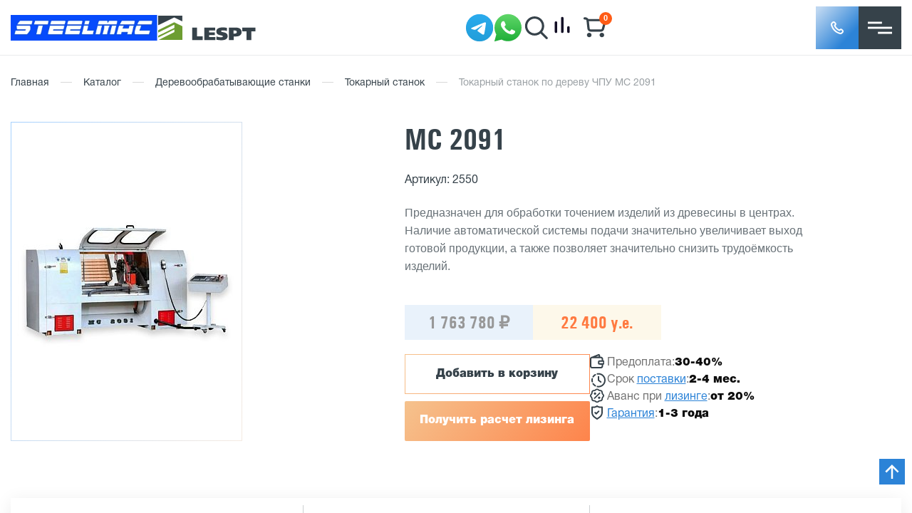

--- FILE ---
content_type: text/html; charset=UTF-8
request_url: https://www.v-hold.ru/katalog/derevoobrabatyvayuschee_oborudovanie/tokarnye_stanki/mc_2091/
body_size: 45927
content:

<!DOCTYPE html>
<html prefix="og: http://ogp.me/ns#" lang="ru">

<head>
  <meta name="viewport" content="width=device-width, maximum-scale=1, user-scalable=1">
  <meta http-equiv="Content-Type" content="text/html; charset=UTF-8" />
<meta name="description" content="Группа Компаний «LESPT» предлагает купить Токарный станок по дереву ЧПУ MC 2091. Доставка по всей России, гарантия на оборудование и сервисное обслуживание. Наш телефон в Москве: +7 (495) 988-01-70." />
<link href="/bitrix/js/ui/design-tokens/dist/ui.design-tokens.min.css?170834327622911" type="text/css"  rel="stylesheet" />
<link href="/bitrix/js/ui/fonts/opensans/ui.font.opensans.min.css?17083415932320" type="text/css"  rel="stylesheet" />
<link href="/bitrix/js/main/popup/dist/main.popup.bundle.min.css?170834173726598" type="text/css"  rel="stylesheet" />
<link href="/bitrix/cache/css/s1/main_copy/page_0cd313dda08a4447c68a89cbda264bd8/page_0cd313dda08a4447c68a89cbda264bd8_v1.css?176425489423067" type="text/css"  rel="stylesheet" />
<link href="/bitrix/cache/css/s1/main_copy/template_c7d87d0a1febabe309f0971f28040736/template_c7d87d0a1febabe309f0971f28040736_v1.css?1764254894274198" type="text/css"  data-template-style="true" rel="stylesheet" />
<script>if(!window.BX)window.BX={};if(!window.BX.message)window.BX.message=function(mess){if(typeof mess==='object'){for(let i in mess) {BX.message[i]=mess[i];} return true;}};</script>
<script>(window.BX||top.BX).message({'pull_server_enabled':'N','pull_config_timestamp':'0','pull_guest_mode':'N','pull_guest_user_id':'0'});(window.BX||top.BX).message({'PULL_OLD_REVISION':'Для продолжения корректной работы с сайтом необходимо перезагрузить страницу.'});</script>
<script>(window.BX||top.BX).message({'JS_CORE_LOADING':'Загрузка...','JS_CORE_NO_DATA':'- Нет данных -','JS_CORE_WINDOW_CLOSE':'Закрыть','JS_CORE_WINDOW_EXPAND':'Развернуть','JS_CORE_WINDOW_NARROW':'Свернуть в окно','JS_CORE_WINDOW_SAVE':'Сохранить','JS_CORE_WINDOW_CANCEL':'Отменить','JS_CORE_WINDOW_CONTINUE':'Продолжить','JS_CORE_H':'ч','JS_CORE_M':'м','JS_CORE_S':'с','JSADM_AI_HIDE_EXTRA':'Скрыть лишние','JSADM_AI_ALL_NOTIF':'Показать все','JSADM_AUTH_REQ':'Требуется авторизация!','JS_CORE_WINDOW_AUTH':'Войти','JS_CORE_IMAGE_FULL':'Полный размер'});</script>

<script src="/bitrix/js/main/core/core.min.js?1708343314223197"></script>

<script>BX.Runtime.registerExtension({'name':'main.core','namespace':'BX','loaded':true});</script>
<script>BX.setJSList(['/bitrix/js/main/core/core_ajax.js','/bitrix/js/main/core/core_promise.js','/bitrix/js/main/polyfill/promise/js/promise.js','/bitrix/js/main/loadext/loadext.js','/bitrix/js/main/loadext/extension.js','/bitrix/js/main/polyfill/promise/js/promise.js','/bitrix/js/main/polyfill/find/js/find.js','/bitrix/js/main/polyfill/includes/js/includes.js','/bitrix/js/main/polyfill/matches/js/matches.js','/bitrix/js/ui/polyfill/closest/js/closest.js','/bitrix/js/main/polyfill/fill/main.polyfill.fill.js','/bitrix/js/main/polyfill/find/js/find.js','/bitrix/js/main/polyfill/matches/js/matches.js','/bitrix/js/main/polyfill/core/dist/polyfill.bundle.js','/bitrix/js/main/core/core.js','/bitrix/js/main/polyfill/intersectionobserver/js/intersectionobserver.js','/bitrix/js/main/lazyload/dist/lazyload.bundle.js','/bitrix/js/main/polyfill/core/dist/polyfill.bundle.js','/bitrix/js/main/parambag/dist/parambag.bundle.js']);
</script>
<script>BX.Runtime.registerExtension({'name':'ui.design-tokens','namespace':'window','loaded':true});</script>
<script>BX.Runtime.registerExtension({'name':'ui.fonts.opensans','namespace':'window','loaded':true});</script>
<script>BX.Runtime.registerExtension({'name':'main.popup','namespace':'BX.Main','loaded':true});</script>
<script>BX.Runtime.registerExtension({'name':'popup','namespace':'window','loaded':true});</script>
<script>BX.Runtime.registerExtension({'name':'jquery','namespace':'window','loaded':true});</script>
<script>(window.BX||top.BX).message({'LANGUAGE_ID':'ru','FORMAT_DATE':'DD.MM.YYYY','FORMAT_DATETIME':'DD.MM.YYYY HH:MI:SS','COOKIE_PREFIX':'BITRIX_SM','SERVER_TZ_OFFSET':'10800','UTF_MODE':'Y','SITE_ID':'s1','SITE_DIR':'/','USER_ID':'','SERVER_TIME':'1765959695','USER_TZ_OFFSET':'0','USER_TZ_AUTO':'Y','bitrix_sessid':'1841152cdd0dc60c0d2efcf3ea4efdc2'});</script>


<script src="/bitrix/js/pull/protobuf/protobuf.min.js?170834101676433"></script>
<script src="/bitrix/js/pull/protobuf/model.min.js?170834101614190"></script>
<script src="/bitrix/js/main/core/core_promise.min.js?16000954202490"></script>
<script src="/bitrix/js/rest/client/rest.client.min.js?17083410309240"></script>
<script src="/bitrix/js/pull/client/pull.client.min.js?170834323949554"></script>
<script src="/bitrix/js/main/popup/dist/main.popup.bundle.min.js?170834331265824"></script>
<script src="/bitrix/js/main/jquery/jquery-1.12.4.min.js?170834160797163"></script>
<script>BX.setJSList(['/local/components/demis/feedback.ajax/js/popup-alert.js','/local/templates/main_copy/components/ismagin/rutubelist/custom/script.js','/local/templates/main_copy/components/ismagin/rutubelist/custom/js/jquery.fancybox.pack.js','/local/templates/main_copy/components/bitrix/sale.basket.basket.line/ux_header_cart/script.js']);</script>
<script>BX.setCSSList(['/local/templates/main_copy/components/bitrix/catalog/katalog/style.css','/local/templates/main_copy/components/bitrix/catalog.element/product/style.css','/local/components/demis/feedback.ajax/css/popup-alert.css','/local/templates/main_copy/components/ismagin/rutubelist/custom/style.css','/local/templates/main_copy/components/ismagin/rutubelist/custom/js/jquery.fancybox.css','/local/templates/main_copy/components/bitrix/news.list/reviews-carousel/style.css','/local/templates/main_copy/css/cms/inner.css','/local/templates/main_copy/css/cms/d-style.css','/local/templates/main_copy/libs/owlcarousel/dist/assets/owl.carousel.css','/local/templates/main_copy/css/normalize.min.css','/local/templates/main_copy/css/main.min.css','/local/templates/main_copy/css/style.css','/local/templates/main_copy/css/responsive.css','/local/templates/main_copy/libs/fancybox-master/dist/jquery.fancybox.min.css','/local/templates/main_copy/ux/css/style.min.css','/local/templates/main_copy/components/bitrix/search.form/ux_header_search/style.css','/local/templates/main_copy/template_styles.css']);</script>
<script type="text/javascript">
					(function () {
						"use strict";

						var counter = function ()
						{
							var cookie = (function (name) {
								var parts = ("; " + document.cookie).split("; " + name + "=");
								if (parts.length == 2) {
									try {return JSON.parse(decodeURIComponent(parts.pop().split(";").shift()));}
									catch (e) {}
								}
							})("BITRIX_CONVERSION_CONTEXT_s1");

							if (cookie && cookie.EXPIRE >= BX.message("SERVER_TIME"))
								return;

							var request = new XMLHttpRequest();
							request.open("POST", "/bitrix/tools/conversion/ajax_counter.php", true);
							request.setRequestHeader("Content-type", "application/x-www-form-urlencoded");
							request.send(
								"SITE_ID="+encodeURIComponent("s1")+
								"&sessid="+encodeURIComponent(BX.bitrix_sessid())+
								"&HTTP_REFERER="+encodeURIComponent(document.referrer)
							);
						};

						if (window.frameRequestStart === true)
							BX.addCustomEvent("onFrameDataReceived", counter);
						else
							BX.ready(counter);
					})();
				</script>
<meta property="og:locale" content="ru_RU"/>
<meta property="og:type" content="website"/>
<meta property="og:site_name" content="Группа Компаний «LESPT»"/>
<meta property="og:title" content="Токарный станок по дереву ЧПУ MC 2091 — купить по выгодной цене в компании «LESPT»"/>
<meta property="og:description" content="Группа Компаний «LESPT» предлагает купить Токарный станок по дереву ЧПУ MC 2091. Доставка по всей России, гарантия на оборудование и сервисное обслуживание. Наш телефон в Москве: +7 (495) 988-01-70."/>
<meta property="og:url" content="https://www.v-hold.ru/katalog/derevoobrabatyvayuschee_oborudovanie/tokarnye_stanki/mc_2091/"/>
<meta property="og:image" content="https://www.v-hold.ru/upload/iblock/3ee/gkztr12ztnxld1hwh68r3k2ajg828vtp.jpg"/>
<meta property="og:image:secure_url" content="https://www.v-hold.ru/upload/iblock/3ee/gkztr12ztnxld1hwh68r3k2ajg828vtp.jpg"/>



<script  src="/bitrix/cache/js/s1/main_copy/template_90a2ccfedbbc7baa27c1c3970d1fef61/template_90a2ccfedbbc7baa27c1c3970d1fef61_v1.js?17642548944542"></script>
<script  src="/bitrix/cache/js/s1/main_copy/page_2a0ef3c22a337bf0e79a9d2daff266ca/page_2a0ef3c22a337bf0e79a9d2daff266ca_v1.js?176425489425725"></script>
<script type="text/javascript">var _ba = _ba || []; _ba.push(["aid", "064e7f2c794734d916a29f434e907254"]); _ba.push(["host", "www.v-hold.ru"]); _ba.push(["ad[ct][item]", "[base64]"]);_ba.push(["ad[ct][user_id]", function(){return BX.message("USER_ID") ? BX.message("USER_ID") : 0;}]);_ba.push(["ad[ct][recommendation]", function() {var rcmId = "";var cookieValue = BX.getCookie("BITRIX_SM_RCM_PRODUCT_LOG");var productId = 2550;var cItems = [];var cItem;if (cookieValue){cItems = cookieValue.split(".");}var i = cItems.length;while (i--){cItem = cItems[i].split("-");if (cItem[0] == productId){rcmId = cItem[1];break;}}return rcmId;}]);_ba.push(["ad[ct][v]", "2"]);(function() {var ba = document.createElement("script"); ba.type = "text/javascript"; ba.async = true;ba.src = (document.location.protocol == "https:" ? "https://" : "http://") + "bitrix.info/ba.js";var s = document.getElementsByTagName("script")[0];s.parentNode.insertBefore(ba, s);})();</script>


  <title>Токарный станок по дереву ЧПУ MC 2091 — купить по выгодной цене в компании «LESPT»</title>

  <meta http-equiv="content-type" content="text/html; charset=utf-8" />
  <meta http-equiv="X-UA-Compatible" content="IE=7" />

  <link rel="alternate" href="https://www.en.v-hold.ru/katalog/derevoobrabatyvayuschee_oborudovanie/tokarnye_stanki/mc_2091/" hreflang="en" />
  <link rel="alternate" href="https://www.v-hold.ru/katalog/derevoobrabatyvayuschee_oborudovanie/tokarnye_stanki/mc_2091/" hreflang="ru" />


  <link rel='shortcut icon' type='image/svg+xml' href='/favicon.svg' />

  
      

    
      

      


  <script src="/local/templates/main_copy/js/lazysizes.min.js" async data-skip-moving="false"></script>
  <noindex>
    <script src="https://cdnjs.cloudflare.com/ajax/libs/html5shiv/3.7.2/html5shiv.min.js"></script>
  </noindex>


  <script src="/local/templates/main_copy/js/jquery-1.11.2.min.js"></script>
  <script src="/local/templates/main_copy/ux/js/plugins.min.js"></script>
  <script src="/local/templates/main_copy/ux/js/script.min.js"></script>
  <script src="/local/templates/main_copy/ux/js/custom.js"></script>


  <meta name="yandex-verification" content="0d2215c45b70d696" />
  <meta name="yandex-verification" content="f02386d1858164ea" />
  <meta name="google-site-verification" content="Pl_AjPulWARCPYTf0kCn9_VsPzAIU9chbCtEDcGkFh8" />

  

  <!-- Yandex.Metrika counter -->
  <script type="text/javascript">
    (function(m, e, t, r, i, k, a) {
      m[i] = m[i] || function() {
        (m[i].a = m[i].a || []).push(arguments)
      };
      m[i].l = 1 * new Date();
      k = e.createElement(t), a = e.getElementsByTagName(t)[0], k.async = 1, k.src = r, a.parentNode.insertBefore(k, a)
    })
    (window, document, "script", "https://mc.yandex.ru/metrika/tag.js", "ym");

    ym(47304891, "init", {
      clickmap: true,
      trackLinks: true,
      accurateTrackBounce: true,
      webvisor: true
    });
  </script>
  <noscript>
    <div><img src="https://mc.yandex.ru/watch/47304891" style="position:absolute; left:-9999px;" alt="" /></div>
  </noscript>
  <!-- /Yandex.Metrika counter -->

  <!-- Rating@Mail.ru counter -->
  <script type="text/javascript">
    var _tmr = window._tmr || (window._tmr = []);
    _tmr.push({
      id: "1716129",
      type: "pageView",
      start: (new Date()).getTime()
    });
    (function(d, w, id) {
      if (d.getElementById(id)) return;
      var ts = d.createElement("script");
      ts.type = "text/javascript";
      ts.async = true;
      ts.id = id;
      ts.src = "https://top-fwz1.mail.ru/js/code.js";
      var f = function() {
        var s = d.getElementsByTagName("script")[0];
        s.parentNode.insertBefore(ts, s);
      };
      if (w.opera == "[object Opera]") {
        d.addEventListener("DOMContentLoaded", f, false);
      } else {
        f();
      }
    })(document, window, "topmailru-code");
  </script><noscript>
    <div>
      <img src="https://top-fwz1.mail.ru/counter?id=1716129;js=na" style="border:0;position:absolute;left:-9999px;" alt="Top.Mail.Ru" />
    </div>
  </noscript>
  <!-- //Rating@Mail.ru counter -->



  
</head>

<body data-js="body">
  
  <header class="header">  <div class="header-top">
    <div class="inner">
      <div class="header-location">г. Москва</div>
      <div class="header-top-menu">
        
  <button type="button" class="button menu" data-js="button-menu-main">Меню</button>
<nav id="header-menu-main" class="main equidistant" data-js="header-menu-main"><ul><li class="parent"><a href="/dostavka_i_oplata/">Доставка и оплата</a><ul class="submenu level2"><li><a href="/usloviya_garantii/">Условия гарантии</a></li></ul></li><li class="parent"><a href="/about/">О компании</a><ul class="submenu level2"><li><a href="/about/suppliers/">Поставщики</a></li><li><a href="/stati/">Статьи</a></li><li><a href="/otzivi/">Отзывы</a></li><li><a href="/faq/">Вопрос-ответ</a></li></ul></li><li><a href="/uslugi/">Услуги</a></li><li><a href="/new/">Новости</a></li><li><a href="/contacts/">Контакты</a></li><li><a href="/video/">Видео</a></li><li><a href="/katalog/tehnologii/">Реализованные проекты</a></li></ul></nav>      </div>
            <div class="header-time">
        <p>Бесплатный звонок по РФ</p>
        <a href="tel:+78007752718" class="link phone">8 (800) 775 27 18</a>
      </div>
          </div>
  </div>
  <div class="body">
    <div class="inner">
      <div class="header-logo">
        <a href="/" class="logo1"></a>
        <a href="/" class="logo2"></a>
      </div>
      <div class="header-middle-right">
        <div class="header-soc">
          <a href="https://t.me/krupsau" class="header-tg" target="_blank"></a>
          <a href="https://wa.me/79161810076" class="header-wa" target="_blank"></a>
        </div>
        <div class="header-contacts">
          <div class="header-contacts-block">
            <a href="mailto:stanki@v-hold.ru" class="link email">stanki@v-hold.ru</a>
          </div>
        </div>
        <div class="header-utils">
          <div>
            <div class="header-search">
              <div class="header-search-button"></div>
              
<form id="header-search" method="get" action="/search/" data-js="header-search">
  <input name="q" type="text" placeholder="Поиск по сайту" autocomplete="off">
  <input type="submit">
  <div id="header-search-result" class="headerSearchResult"></div>
</form>

<button type="button" class="button search" data-js="button-search"></button>
            </div>
          </div>
          <div>
            <div class="compare-div-link">
              <a href="/katalog/compare/">
                <svg width="32" height="32" viewBox="0 0 20 20" fill="none" xmlns="http://www.w3.org/2000/svg">
                  <path d="M4.56342 7.88477V16.0003" stroke="#130F26" stroke-width="2.2" stroke-linecap="round" stroke-linejoin="round" />
                  <path d="M10.0849 4V15.9988" stroke="#130F26" stroke-width="2.2" stroke-linecap="round" stroke-linejoin="round" />
                  <path d="M15.5156 12.1719V15.9989" stroke="#130F26" stroke-width="2.2" stroke-linecap="round" stroke-linejoin="round" />
                </svg>
              </a>
            </div>
          </div>
          <div>
            
<div id="header-cart" data-js="header-cart" onclick="location.href = '/cart/' ">

  <script>
    var bx_basket_FKauiI = new BitrixSmallCart;
  </script>

  <div id="bx_basket_FKauiI">
    <!--'start_frame_cache_bx_basket_FKauiI'--><a href="/cart/" title="0" class="link count">0</a>
<!--'end_frame_cache_bx_basket_FKauiI'-->  </div>

  <script type="text/javascript">
    bx_basket_FKauiI.siteId       = 's1';
    bx_basket_FKauiI.cartId       = 'bx_basket_FKauiI';
    bx_basket_FKauiI.ajaxPath     = '/bitrix/components/bitrix/sale.basket.basket.line/ajax.php';
    bx_basket_FKauiI.templateName = 'ux_header_cart';
    bx_basket_FKauiI.arParams     = {'HIDE_ON_BASKET_PAGES':'Y','PATH_TO_AUTHORIZE':'/login/','PATH_TO_BASKET':'/cart/','PATH_TO_ORDER':'/personal/order/make/','PATH_TO_PERSONAL':'/personal/','PATH_TO_PROFILE':'/personal/','PATH_TO_REGISTER':'/login/','POSITION_FIXED':'N','SHOW_AUTHOR':'N','SHOW_EMPTY_VALUES':'Y','SHOW_NUM_PRODUCTS':'Y','SHOW_PERSONAL_LINK':'Y','SHOW_PRODUCTS':'N','SHOW_REGISTRATION':'N','SHOW_TOTAL_PRICE':'Y','CACHE_TYPE':'A','SHOW_DELAY':'Y','SHOW_NOTAVAIL':'Y','SHOW_IMAGE':'Y','SHOW_PRICE':'Y','SHOW_SUMMARY':'Y','POSITION_VERTICAL':'top','POSITION_HORIZONTAL':'right','MAX_IMAGE_SIZE':'70','AJAX':'N','~HIDE_ON_BASKET_PAGES':'Y','~PATH_TO_AUTHORIZE':'/login/','~PATH_TO_BASKET':'/cart/','~PATH_TO_ORDER':'/personal/order/make/','~PATH_TO_PERSONAL':'/personal/','~PATH_TO_PROFILE':'/personal/','~PATH_TO_REGISTER':'/login/','~POSITION_FIXED':'N','~SHOW_AUTHOR':'N','~SHOW_EMPTY_VALUES':'Y','~SHOW_NUM_PRODUCTS':'Y','~SHOW_PERSONAL_LINK':'Y','~SHOW_PRODUCTS':'N','~SHOW_REGISTRATION':'N','~SHOW_TOTAL_PRICE':'Y','~CACHE_TYPE':'A','~SHOW_DELAY':'Y','~SHOW_NOTAVAIL':'Y','~SHOW_IMAGE':'Y','~SHOW_PRICE':'Y','~SHOW_SUMMARY':'Y','~POSITION_VERTICAL':'top','~POSITION_HORIZONTAL':'right','~MAX_IMAGE_SIZE':'70','~AJAX':'N'};
    bx_basket_FKauiI.closeMessage = '';
    bx_basket_FKauiI.openMessage  = '';
    bx_basket_FKauiI.activate();
  </script>

</div>
          </div>
          <div>
                      </div>
        </div>
        <div class="header-callback">
          <a role="button"
            class="link callback"
            data-fancybox
            data-src="#callback-form">Заказать звонок</a>
        </div>
      </div>


      <div class="mobile-header-right">
        <div class="mobile-header-right-soc">
          <div class="header-soc">
            <a href="https://t.me/krupsau" class="header-tg" target="_blank"></a>
            <a href="https://wa.me/79161810076" class="header-wa"></a>
          </div>
        </div>
        <div class="mobile-header-right-buttons">
          <div class="mobile-callback">
            <a role="button"
              class="link callback"
              data-fancybox
              data-src="#callback-form"></a>
          </div>
          <div class="mobile-menu-button"></div>
        </div>
      </div>
    </div>
  </div>
  </div>
  <div class="mobile-search">
    <div class="header-search">
      
<form id="header-search" method="get" action="/search/" data-js="header-search">
  <input name="q" type="text" placeholder="Поиск по сайту" autocomplete="off">
  <input type="submit">
  <div id="header-search-result" class="headerSearchResult"></div>
</form>

<button type="button" class="button search" data-js="button-search"></button>
    </div>
  </div>
  </div>
  <div class="bottom" data-js="header-bottom">
    <div class="inner">
      
<div class="katalog_block">
  <a href="/katalog/" class="button primary catalog katalog_btn" data-js="button-menu-catalog">
    Каталог  </a>
    <ul>
                    <li>
                <a href="/katalog/metalloobrabatyvayuschee_oborudovanie/">
                    Металлообрабатывающие станки                </a>
            </li>
                    <li>
                <a href="/katalog/derevoobrabatyvayuschee_oborudovanie/">
                    Деревообрабатывающее оборудование                </a>
            </li>
                    <li>
                <a href="/katalog/mebelnoe_oborudovanie/">
                    Оборудование для мебельного производства                </a>
            </li>
                    <li>
                <a href="/katalog/zatochnye_stanki/">
                    Заточное оборудование                </a>
            </li>
                    <li>
                <a href="/katalog/mini_zavody/">
                    Мини заводы                </a>
            </li>
                    <li>
                <a href="/katalog/sushilnye_kamery/">
                    Сушильные камеры                </a>
            </li>
                    <li>
                <a href="/katalog/oborudovanie-b-u/">
                    Оборудование б/у                </a>
            </li>
                    <li>
                <a href="/katalog/instrument_i_zapchasti/">
                    Инструмент, расходные материалы и запчасти                </a>
            </li>
            </ul>
</div>

      
<nav id="header-bottom-menu" class="main equidistant" data-js="header-bottom-menu"><ul><li><a href="/katalog/metalloobrabatyvayuschee_oborudovanie/">Металлообработка</a></li><li class="active"><a href="/katalog/derevoobrabatyvayuschee_oborudovanie/">Деревообработка</a></li><li><a href="/katalog/mebelnoe_oborudovanie/">Мебельное оборудование</a></li><li><a href="/inzhiniring_i_proektirovanie/">Инжиниринг и проектирование</a></li><li><a href="/katalog/tehnologii/">Реализованные проекты</a></li></ul></nav>      <div class="header-middle-right">
        <div class="header-soc">
          <a href="https://t.me/krupsau" class="header-tg" target="_blank"></a>
          <a href="https://wa.me/79161810076" class="header-wa" target="_blank"></a>
        </div>
        <div class="header-contacts">
          <div class="header-contacts-block">
            <a href="mailto:stanki@v-hold.ru" class="link email">stanki@v-hold.ru</a>
          </div>
        </div>
        <div class="header-utils">
          <div class="sticky-search">
            <div class="header-search">
              <div class="header-search-button"></div>
              
<form id="header-search" method="get" action="/search/" data-js="header-search">
  <input name="q" type="text" placeholder="Поиск по сайту" autocomplete="off">
  <input type="submit">
  <div id="header-search-result" class="headerSearchResult"></div>
</form>

<button type="button" class="button search" data-js="button-search"></button>
            </div>
          </div>
          <div>
            
<div id="header-cart" data-js="header-cart" onclick="location.href = '/cart/' ">

  <script>
    var bx_basket_T0kNhm = new BitrixSmallCart;
  </script>

  <div id="bx_basket_T0kNhm">
    <!--'start_frame_cache_bx_basket_T0kNhm'--><a href="/cart/" title="0" class="link count">0</a>
<!--'end_frame_cache_bx_basket_T0kNhm'-->  </div>

  <script type="text/javascript">
    bx_basket_T0kNhm.siteId       = 's1';
    bx_basket_T0kNhm.cartId       = 'bx_basket_T0kNhm';
    bx_basket_T0kNhm.ajaxPath     = '/bitrix/components/bitrix/sale.basket.basket.line/ajax.php';
    bx_basket_T0kNhm.templateName = 'ux_header_cart';
    bx_basket_T0kNhm.arParams     = {'HIDE_ON_BASKET_PAGES':'Y','PATH_TO_AUTHORIZE':'/login/','PATH_TO_BASKET':'/cart/','PATH_TO_ORDER':'/personal/order/make/','PATH_TO_PERSONAL':'/personal/','PATH_TO_PROFILE':'/personal/','PATH_TO_REGISTER':'/login/','POSITION_FIXED':'N','SHOW_AUTHOR':'N','SHOW_EMPTY_VALUES':'Y','SHOW_NUM_PRODUCTS':'Y','SHOW_PERSONAL_LINK':'Y','SHOW_PRODUCTS':'N','SHOW_REGISTRATION':'N','SHOW_TOTAL_PRICE':'Y','CACHE_TYPE':'A','SHOW_DELAY':'Y','SHOW_NOTAVAIL':'Y','SHOW_IMAGE':'Y','SHOW_PRICE':'Y','SHOW_SUMMARY':'Y','POSITION_VERTICAL':'top','POSITION_HORIZONTAL':'right','MAX_IMAGE_SIZE':'70','AJAX':'N','~HIDE_ON_BASKET_PAGES':'Y','~PATH_TO_AUTHORIZE':'/login/','~PATH_TO_BASKET':'/cart/','~PATH_TO_ORDER':'/personal/order/make/','~PATH_TO_PERSONAL':'/personal/','~PATH_TO_PROFILE':'/personal/','~PATH_TO_REGISTER':'/login/','~POSITION_FIXED':'N','~SHOW_AUTHOR':'N','~SHOW_EMPTY_VALUES':'Y','~SHOW_NUM_PRODUCTS':'Y','~SHOW_PERSONAL_LINK':'Y','~SHOW_PRODUCTS':'N','~SHOW_REGISTRATION':'N','~SHOW_TOTAL_PRICE':'Y','~CACHE_TYPE':'A','~SHOW_DELAY':'Y','~SHOW_NOTAVAIL':'Y','~SHOW_IMAGE':'Y','~SHOW_PRICE':'Y','~SHOW_SUMMARY':'Y','~POSITION_VERTICAL':'top','~POSITION_HORIZONTAL':'right','~MAX_IMAGE_SIZE':'70','~AJAX':'N'};
    bx_basket_T0kNhm.closeMessage = '';
    bx_basket_T0kNhm.openMessage  = '';
    bx_basket_T0kNhm.activate();
  </script>

</div>
          </div>
          <div>
            <div class="header-callback-new">
              <a role="button " class="header-callback__icon callback" data-fancybox="" data-src="#callback-form">
                <img src="/local/templates/main_copy/ux/images/mail.png" alt="callback">
              </a>
            </div>
          </div>
        </div>
        <div class="header-callback">
          <a role="button"
            class="link callback"
            data-fancybox
            data-src="#callback-form">Заказать звонок</a>
        </div>
      </div>

    </div>
  </div>

  <div class="mobile-menu-bg"></div>
  <div class="mobile-menu">
    
<div class="katalog_block">
  <a href="/katalog/" class="button primary catalog katalog_btn" data-js="button-menu-catalog">
    Каталог  </a>
    <ul>
                    <li>
                <a href="/katalog/metalloobrabatyvayuschee_oborudovanie/">
                    Металлообрабатывающие станки                </a>
            </li>
                    <li>
                <a href="/katalog/derevoobrabatyvayuschee_oborudovanie/">
                    Деревообрабатывающее оборудование                </a>
            </li>
                    <li>
                <a href="/katalog/mebelnoe_oborudovanie/">
                    Оборудование для мебельного производства                </a>
            </li>
                    <li>
                <a href="/katalog/zatochnye_stanki/">
                    Заточное оборудование                </a>
            </li>
                    <li>
                <a href="/katalog/mini_zavody/">
                    Мини заводы                </a>
            </li>
                    <li>
                <a href="/katalog/sushilnye_kamery/">
                    Сушильные камеры                </a>
            </li>
                    <li>
                <a href="/katalog/oborudovanie-b-u/">
                    Оборудование б/у                </a>
            </li>
                    <li>
                <a href="/katalog/instrument_i_zapchasti/">
                    Инструмент, расходные материалы и запчасти                </a>
            </li>
            </ul>
</div>
    <div class="header-top-menu">
      
  <button type="button" class="button menu" data-js="button-menu-main">Меню</button>
<nav id="header-menu-main" class="main" data-js="header-menu-main"><ul><li class="parent"><a href="/dostavka_i_oplata/">Доставка и оплата</a><ul class="submenu level2"><li><a href="/usloviya_garantii/">Условия гарантии</a></li></ul></li><li class="parent"><a href="/about/">О компании</a><ul class="submenu level2"><li><a href="/about/suppliers/">Поставщики</a></li><li><a href="/stati/">Статьи</a></li><li><a href="/otzivi/">Отзывы</a></li><li><a href="/faq/">Вопрос-ответ</a></li></ul></li><li><a href="/uslugi/">Услуги</a></li><li><a href="/new/">Новости</a></li><li><a href="/contacts/">Контакты</a></li><li><a href="/video/">Видео</a></li><li><a href="/katalog/tehnologii/">Реализованные проекты</a></li></ul></nav>    </div>
    <div class="header-contacts">
      <div class="header-contacts-block">
        <p>Бесплатный звонок по РФ</p>
        <a href="tel:+78007752718" class="link phone">8 (800) 775 27 18</a>
      </div>
      <div class="header-contacts-block">
        <a href="mailto:stanki@v-hold.ru" class="link email">stanki@v-hold.ru</a>
      </div>
    </div>
    <div class="header-soc">
      <a href="https://t.me/krupsau" class="header-tg" target="_blank"></a>
      <a href="https://wa.me/79161810076" class="header-wa"></a>
    </div>
    <div class="header-time">Время работы склада: 9.00 - 17.00</div>
    <div class="header-location">г. Мытищи</div>
      </div>

  </header>



  <div class="main_content inner__page__main__content wrap_index">  
    <div class="container clearfix">

      <div class="content__wrap">

        <nav id="breadcrumbs">
  <ul><li><a href="/">Главная</a></li><li class="separator">|</li><li><a href="/katalog/">Каталог</a></li><li class="separator">|</li><li><a href="/katalog/derevoobrabatyvayuschee_oborudovanie/">Деревообрабатывающие станки</a></li><li class="separator">|</li><li><a href="/katalog/derevoobrabatyvayuschee_oborudovanie/tokarnye_stanki/">Токарный станок</a></li><li class="separator">|</li><li>Токарный станок по дереву ЧПУ MC 2091</li>  </ul>
</nav><script type="application/ld+json">{"@context":"https:\/\/schema.org","@type":"BreadcrumbList","itemListElement":[{"@type":"ListItem","position":1,"item":{"@id":"\/","name":"Главная"}},{"@type":"ListItem","position":2,"item":{"@id":"\/katalog\/","name":"Каталог"}},{"@type":"ListItem","position":3,"item":{"@id":"\/katalog\/derevoobrabatyvayuschee_oborudovanie\/","name":"Деревообрабатывающие станки"}},{"@type":"ListItem","position":4,"item":{"@id":"\/katalog\/derevoobrabatyvayuschee_oborudovanie\/tokarnye_stanki\/","name":"Токарный станок"}},{"@type":"ListItem","position":5,"item":{"@id":"\/katalog\/derevoobrabatyvayuschee_oborudovanie\/tokarnye_stanki\/mc_2091\/","name":"Токарный станок по дереву ЧПУ MC 2091"}}]}</script>
      </div>
    </div>
  
<div style="display: none;" id="cart-added">
    <div class="add">Товар успешно добавлен в корзину</div>
    <div class="buttons cart_popup_buttons">
        <a href="/cart/" class="btn btn_color_g">Перейти в корзину</a>
        <div class="btn f_close btn_color_w">Продолжить покупки</div>
    </div>
</div>


<script type="application/ld+json">
{
	"@context": "http://schema.org/",
	"@type": "Product",
	"name": "MC 2091",
	"image": {
		"@type": "ImageObject",
		"contentUrl": "/upload/iblock/3ee/gkztr12ztnxld1hwh68r3k2ajg828vtp.jpg",
		"url": "/upload/iblock/3ee/gkztr12ztnxld1hwh68r3k2ajg828vtp.jpg"
	},
	"offers": {
		"@type": "Offer",
		"price": "1763780",
		"priceCurrency": "RUB",
		"availability": "http://schema.org/InStock",
		"url": "/katalog/derevoobrabatyvayuschee_oborudovanie/tokarnye_stanki/mc_2091/"
	},
	"potentialAction": {
		"@type": "http://schema.org/BuyAction"
	}
}
</script>
<div class="left-inner-bg"></div>
<div class="container">
<div class="product__page" style="position: relative;">
<h1 class="product-title no-desktop">MC 2091</h1>
<div class="product-top">
<div class="product-top-left">
		<div class='product__image'>
		<a href='/upload/iblock/3ee/gkztr12ztnxld1hwh68r3k2ajg828vtp.jpg' data-fancybox class='productLightbox'>
					<img src="/upload/resize_cache/iblock/3ee/323_500_1/gkztr12ztnxld1hwh68r3k2ajg828vtp.jpg">
				</a>
	</div>
</div>

<div class="product-top-right">
	<div class="product-top-right-first">
		<div class="product-title">MC 2091</div>
				<div class="product-top-right__sku">
			Артикул: 2550		</div>
				<div class="product-description">Предназначен для обработки точением изделий из древесины в центрах. Наличие автоматической системы подачи значительно увеличивает выход готовой продукции, а также позволяет значительно снизить трудоёмкость изделий.</div>
			</div>
	<div class="product-top-right-second">
		<div class="product__price">
																		<div class="price_rub" data-price="1 763 780 ₽">1 763 780 ₽</div>
																<span class="product__price__ruble">22&nbsp;400 у.е.</span>
														</div>
		<div class="product__buttons">
			<div class="product__buttons__wrap">
				<div class="product__buttons_row">
					<a href="#" data-href="/katalog/derevoobrabatyvayuschee_oborudovanie/tokarnye_stanki/mc_2091/?action=ADD2BASKET&amp;id=2550" class="btn btn_color_w addtocart">
						Добавить в корзину					</a>
					<div class="btn btn_favorite js-add-to-favorite" data-id="2550"></div>
				</div>
								<p data-dspopup-id="dszakaz" data-product="Получить расчет лизинга MC 2091" class="btn btn_color_g ds-form zakaz-open">Получить расчет лизинга</p>
			</div>

			<div class="product__importants_row">
				<div class="product__importants_desc">
					<noindex>Предназначен для обработки точением изделий из древесины в центрах. Наличие автоматической системы подачи значительно увеличивает выход готовой продукции, а также позволяет значительно снизить трудоёмкость изделий.</noindex>
				</div>
				<div class="product__importants">
					<div class="product__important product__important--prepayment">
						<span>Предоплата: </span>
						<span>30-40%</span>
					</div>
					<div class="product__important product__important--delivery">
						<span>Срок <a href="/dostavka_i_oplata/">поставки</a>: </span>
						<span>2-4 мес.</span>
					</div>
											<div class="product__important product__important--prepaid">
							<span>Аванс при <a href="/uslugi/kredit_i_lizing/">лизинге</a>: </span>
							<span>от 20%</span>
						</div>
										<div class="product__important product__important--guarantee">
						<span><a href="/uslugi/garantiya/">Гарантия</a>: </span>
						<span>1-3 года</span>
					</div>
				</div>
			</div>
		</div>
	</div>
</div>
</div>

	

	<div class='product__description'>
		<div class="tabs">
			<ul class="tabs__caption">
				<li class="active">Технические характеристики</li>
													<li class="youtube">Видео</li>
								<li class="delivery">Доставка</li>
			</ul>
							<div class="tabs__content tab-descr active">
					<p style="text-align: justify;">
	 Предназначен для обработки точением изделий из древесины в центрах. Наличие автоматической системы подачи значительно увеличивает выход готовой продукции, а также позволяет значительно снизить трудоёмкость изделий. На задней бабке установлен гидравлический привод, обеспечивающий надежный зажим заготовки и контроль силы зажима. Станок широко применяется в столярных мастерских и мебельных предприятиях.
</p>
 Технические особенности <br>
<table class="tabl" style="width: 100%;">
<tbody>
<tr>
	<td>
 <img width="178" src="/upload/4d7/4d7c30481f19a363445277f9c8c361dd.jpeg" height="146" class="left-img2">
	</td>
	<td style="text-align: justify;">
		<p>
			 Образцы деталей обрабатываемых на токарном станке.
		</p>
	</td>
</tr>
<tr>
	<td>
 <img width="178" src="/upload/701/7018fb653dbfc361bca40ded8997d05c.jpeg" height="137" class="left-img2" alt="">
	</td>
	<td style="text-align: justify;">
		 Люнет позволяет корректировать вращение заготовки.
	</td>
</tr>
<tr>
	<td>
 <img width="178" src="/upload/4ca/4ca71a1e29c6d122fb3afc6031214a23.jpeg" height="115" class="left-img2" alt="">&nbsp;
	</td>
	<td style="text-align: justify;">
		 Эргономичный пульт управления позволяет оператору управлять процессами обработки и контроля.
	</td>
</tr>
</tbody>
</table>
<table class="table" style="background-color: #000000;" width="100%" border="1" cellspacing="0" cellpadding="0">
<tbody>
<tr align="center">
	<td colspan="2" class="caption">
		 Технические характеристики
	</td>
</tr>
<tr bgcolor="#eeeeee">
	<td class="cl">
		 Длина обрабатываемой заготовки (мм)
	</td>
	<td class="cl" align="center">
		 200-1300
	</td>
</tr>
<tr bgcolor="#eeeeee">
	<td class="cl">
		 Диаметр обрабатываемой заготовки (мм)
	</td>
	<td class="cl" align="center">
		 20-100
	</td>
</tr>
<tr bgcolor="#eeeeee">
	<td class="cl">
		 Частота вращения шпинделя (об/мин)
	</td>
	<td class="cl" align="center">
		 1200-4000
	</td>
</tr>
<tr bgcolor="#eeeeee">
	<td class="cl">
		 Суммарная мощность (КВт)
	</td>
	<td class="cl" align="center">
		 13,5
	</td>
</tr>
<tr bgcolor="#eeeeee">
	<td class="cl">
		 Масса станка (кг)
	</td>
	<td class="cl" align="center">
		 1740
	</td>
</tr>
</tbody>
</table>				</div>
			
							<div class="tabs__content">
					<div id="youtube">
						<div class="youtube-video-wrapper">
							<iframe src="https://vk.com/video_ext.php?oid=874156747&id=456239345&hash=2a59343503dc8b50" width="640" height="360" frameborder="0" allowfullscreen="1" allow="autoplay; encrypted-media; fullscreen; picture-in-picture"></iframe>						</div>
											</div>
				</div>
						
			<div class="tabs__content">
				<div id="delivery">
					<p>Доставка товаров осуществляется по всей территории России, а также в страны СНГ. Отправка заказов в регионы
					оплачивается покупателем в соответствии с тарифами транспортной компании, осуществляющей перевозку. Доставка
					оплачивается покупателем при получении груза в транспортной компании. Также возможен самовывоз с нашего склада в
					Москве.</p>
					<p>Мы работаем с компаниями:</p>
					<ul class="delivery-list">
						<li>
							<img src="/local/templates/main_copy/img/dostavka_i_oplata/delivery1.png" alt="">
						</li>
						<li>
							<img src="/local/templates/main_copy/img/dostavka_i_oplata/delivery2.png" alt="">
						</li>
						<li>
							<img src="/local/templates/main_copy/img/dostavka_i_oplata/delivery3.png" alt="">
						</li>
						<li>
							<img src="/local/templates/main_copy/img/dostavka_i_oplata/delivery4.png" alt="">
						</li>
					</ul>
				</div>
			</div>
		</div>
		<script>
			$(document).ready(function(){
				$('ul.tabs__caption').addClass('tabs__caption--items-' + $('ul.tabs__caption li').length);
			});
		</script>
	</div>
</div>

<!--SEOPARSE|1763780/да/1/0/1080|SEOPARSE-->
<script>
	window.hashName = window.location.hash;
	window.location.hash = '';

	$(window).load(function () { 
//			debugger;

			if ( window.hashName == "#youtube" ){
				$('.product__description .tabs .tabs__caption li.youtube').click();
			}

			var fixed_offset = 300;
			$('html,body').stop().animate({ scrollTop: $(hashName).offset().top - fixed_offset }, 1000);
			e.preventDefault();
			
		});

	$(document).ready(function () { 
		$('.product__thumb a').click(function(e){
			e.preventDefault();
			$('.product__image img').attr('src', $(this).attr('href'));								
			$('.product__image a').attr('href', $(this).attr('href'));								
			$('.product__thumb').removeClass('active');
			$(this).parent().addClass('active');
		});
		$('.small-pictures-more').click(function(e){
			let current = $('.product__thumb.active').index();
			let total = $('.product__thumb').length;
			console.log(current, total);
			if(current < total-1) {
				$('.product__thumb a').eq(current+1).click();			
				if(total > 4 && current >= 3 ) {
					$('.product__thumb').addClass('hidden');
					for(var i = (current - 2); i <= (current+1); i++ ) {
						$('.product__thumb').eq(i).removeClass('hidden');
					}
				}
			} else {
				$('.product__thumb a').eq(0).click();			
				if(total > 4) {
					$('.product__thumb').addClass('hidden');
					for(var i = 0; i <= 3; i++ ) {
						$('.product__thumb').eq(i).removeClass('hidden');
					}
				}
			}
		});
	});

</script>
</div>
<script type="text/javascript">
    var viewedCounter = {
        path: '/bitrix/components/bitrix/catalog.element/ajax.php',
        params: {
            AJAX: 'Y',
            SITE_ID: "s1",
            PRODUCT_ID: "2550",
            PARENT_ID: "2550"
        }
    };
    BX.ready(
        BX.defer(function(){
            BX.ajax.post(
                viewedCounter.path,
                viewedCounter.params
            );
        })
    );
</script>

<br>

<div class="container">
<div class="popular-slider">

<div id="" class="showcase" data-js="showcase">
	<div class="heading">Возможно, вас заинтересует</div>
  <div class="list" data-js="showcase-list">
          <article class="preview product" data-js="product">
        <div class="image">
          <a href="/katalog/mini_zavody/poddony_liniya_po_proizvodstvu_poddonov/avtomaticheskaya_liniya_dlya_proizvodstva_poddonov_spn-92/">
            <img src="/upload/resize_cache/iblock/18c/350_150_1/18c3411b6c286be431496093204b433c.jpg" alt="Автоматическая линия для производства поддонов SPN-91">
          </a>
        </div>
        <div class="title">
          <a href="/katalog/mini_zavody/poddony_liniya_po_proizvodstvu_poddonov/avtomaticheskaya_liniya_dlya_proizvodstva_poddonov_spn-92/">Автоматическая линия для производства поддонов SPN-91</a>
        </div>
          <div class="sku">
            Артикул: 2871          </div>
        <div class="description">Оборудование для производства поддонов деревянных применяется на средних и крупных предприятиях с объемом ...</div>

          <div class="price">
              
              <span data-dspopup-id="dszakaz" data-product="Автоматическая линия для производства поддонов SPN-91" class="btn btn_color_g ds-form zakaz-open">Заказать</span>
                                                          <span class="value rub">9 370 079 ₽</span>  
                                    </div>
		<div class="more-info">
			<a href="/katalog/mini_zavody/poddony_liniya_po_proizvodstvu_poddonov/avtomaticheskaya_liniya_dlya_proizvodstva_poddonov_spn-92/">Больше информации</a>
		</div>
      </article>
          <article class="preview product" data-js="product">
        <div class="image">
          <a href="/katalog/instrument_i_zapchasti/zapchasti/fanernyy-press/nagrevayushchie-plity/">
            <img src="/upload/resize_cache/iblock/e26/350_150_1/e262870455ad37823cd103abf4a72959.jpg" alt="Нагревающие плиты">
          </a>
        </div>
        <div class="title">
          <a href="/katalog/instrument_i_zapchasti/zapchasti/fanernyy-press/nagrevayushchie-plity/">Нагревающие плиты</a>
        </div>
          <div class="sku">
            Артикул: 4739          </div>
        <div class="description">Нагревающие плиты для фанерного пресса.</div>

          <div class="price">
              
              <span data-dspopup-id="dszakaz" data-product="Нагревающие плиты" class="btn btn_color_g ds-form zakaz-open">Заказать</span>
                                                          <span class="value rub">148 819 ₽</span>  
                                    </div>
		<div class="more-info">
			<a href="/katalog/instrument_i_zapchasti/zapchasti/fanernyy-press/nagrevayushchie-plity/">Больше информации</a>
		</div>
      </article>
          <article class="preview product" data-js="product">
        <div class="image">
          <a href="/katalog/derevoobrabatyvayuschee_oborudovanie/shlifovalnoe/stolyarnye-shlifovalnye-stanki/shlifovalnyy-stanok-s-ostsillyatsiey-nkh-200/">
            <img src="/upload/resize_cache/iblock/97e/350_150_1/97e83e23f7598b0d17bb737141262d69.jpg" alt="Шлифовальный станок с осцилляцией НХ-200">
          </a>
        </div>
        <div class="title">
          <a href="/katalog/derevoobrabatyvayuschee_oborudovanie/shlifovalnoe/stolyarnye-shlifovalnye-stanki/shlifovalnyy-stanok-s-ostsillyatsiey-nkh-200/">Шлифовальный станок с осцилляцией НХ-200</a>
        </div>
          <div class="sku">
            Артикул: 7087          </div>
        <div class="description">Станок предназначен для шлифования прямых и профильных заготовок из древесины, ДСП, МДФ, ДВП и пр., с использованием шлифовальных щеток.</div>

          <div class="price">
              
              <span data-dspopup-id="dszakaz" data-product="Шлифовальный станок с осцилляцией НХ-200" class="btn btn_color_g ds-form zakaz-open">Заказать</span>
                                                          <span class="value rub">112 598 ₽</span>  
                                    </div>
		<div class="more-info">
			<a href="/katalog/derevoobrabatyvayuschee_oborudovanie/shlifovalnoe/stolyarnye-shlifovalnye-stanki/shlifovalnyy-stanok-s-ostsillyatsiey-nkh-200/">Больше информации</a>
		</div>
      </article>
          <article class="preview product" data-js="product">
        <div class="image">
          <a href="/katalog/mini_zavody/linii_proizvodstva_fanery/liniya-po-proizvodstvu-bolsheformatnoy-fanery-1525kh3050-mm-ot-22-000-m3-v-god/">
            <img src="/upload/resize_cache/iblock/f48/350_150_1/u63c42hygqwp6hacp99ah42xheaazs45.jpg" alt="Линия по производству большеформатной фанеры 1525х3050 мм от 18 000 м3 в год">
          </a>
        </div>
        <div class="title">
          <a href="/katalog/mini_zavody/linii_proizvodstva_fanery/liniya-po-proizvodstvu-bolsheformatnoy-fanery-1525kh3050-mm-ot-22-000-m3-v-god/">Линия по производству большеформатной фанеры 1525х3050 мм от 18 000 м3 в год</a>
        </div>
          <div class="sku">
            Артикул: 5205          </div>
        <div class="description">Оборудование для производства фанеры и шпона - размер 1525x3050 мм от 18000 м3/год.</div>

          <div class="price">
              
              <span data-dspopup-id="dszakaz" data-product="Линия по производству большеформатной фанеры 1525х3050 мм от 18 000 м3 в год" class="btn btn_color_g ds-form zakaz-open">Заказать</span>
                                                          <span class="value rub">91 070 866 ₽</span>  
                                    </div>
		<div class="more-info">
			<a href="/katalog/mini_zavody/linii_proizvodstva_fanery/liniya-po-proizvodstvu-bolsheformatnoy-fanery-1525kh3050-mm-ot-22-000-m3-v-god/">Больше информации</a>
		</div>
      </article>
          <article class="preview product" data-js="product">
        <div class="image">
          <a href="/katalog/derevoobrabatyvayuschee_oborudovanie/shlifovalnoe/kalibrovalnye_stanki/ts1000r-rp/">
            <img src="/upload/resize_cache/iblock/082/350_150_1/08242544336d952c36e21d639f046857.jpeg" alt="Калибровально-шлифовальный станок «TS 1000R-RP»">
          </a>
        </div>
        <div class="title">
          <a href="/katalog/derevoobrabatyvayuschee_oborudovanie/shlifovalnoe/kalibrovalnye_stanki/ts1000r-rp/">Калибровально-шлифовальный станок «TS 1000R-RP»</a>
        </div>
          <div class="sku">
            Артикул: 2430          </div>
        <div class="description">Относится к тяжелой серии станков. Предназначен для качественной для калибровки и финишной шлифовки древесины, МДФ, плит ДСП.</div>

          <div class="price">
              
              <span data-dspopup-id="dszakaz" data-product="Калибровально-шлифовальный станок «TS 1000R-RP»" class="btn btn_color_g ds-form zakaz-open">Заказать</span>
                                                          <span class="value rub">1 803 150 ₽</span>  
                                    </div>
		<div class="more-info">
			<a href="/katalog/derevoobrabatyvayuschee_oborudovanie/shlifovalnoe/kalibrovalnye_stanki/ts1000r-rp/">Больше информации</a>
		</div>
      </article>
          <article class="preview product" data-js="product">
        <div class="image">
          <a href="/katalog/derevoobrabatyvayuschee_oborudovanie/torcovochnye_stanki/tr-350_rm/">
            <img src="/upload/resize_cache/iblock/79e/350_150_1/79e45ce8fd817f5e297fc782622ced1f.jpg" alt="TR-350 RM">
          </a>
        </div>
        <div class="title">
          <a href="/katalog/derevoobrabatyvayuschee_oborudovanie/torcovochnye_stanki/tr-350_rm/">TR-350 RM</a>
        </div>
          <div class="sku">
            Артикул: 2505          </div>
        <div class="description">Используется для поперечной распиловки досок, брусков и для вырезки дефектных мест. Рекомендуется для столярных производств любой сложности.</div>

          <div class="price">
                          <span class="value">По запросу</span>
                      </div>
		<div class="more-info">
			<a href="/katalog/derevoobrabatyvayuschee_oborudovanie/torcovochnye_stanki/tr-350_rm/">Больше информации</a>
		</div>
      </article>
    
  </div>

  
</div>
  
</div>
</div>



<section>
  <div class="container">
</div>



</section>

<section id="tabs" data-js="tabs">
<div class="heading">
	 С нами выгодно
</div>

<ul class="list heads">
	<li class="head"> <button type="button" class="button">Новинки</button> </li>
	<li class="head"> <button type="button" class="button">Спецпредложения</button> </li>
</ul>
<ul class="list items">
	<li class="item">
	
<div id="novelties" class="showcase" data-js="showcase">
  <div class="list" data-js="showcase-list">

                <article class="preview product" data-js="product">
        <div class="product_tags">
                                      </div>
        <div class="product_btns-add-list">
          <div id="favoriteid_13577" class="btn-add-list-favorite product-btn-add-list "><span></span></div>
          <div id="compareid_13577" class="btn-add-list-compare product-btn-compare "><span></span></div>
        </div>
        <div class="image">
          <a href="/katalog/metalloobrabatyvayuschee_oborudovanie/gilotiny-gidravlicheskie-steelmac-q-12y-3200/">
            <img src="/upload/resize_cache/iblock/deb/350_150_1/edpfuq1vzkd1q588l8fkh9a3ruufplrm.jpg" alt="Гильотины гидравлические STEELMAC Q12Y-3200">
          </a>
        </div>
        <div class="title">
          <a href="/katalog/metalloobrabatyvayuschee_oborudovanie/gilotiny-gidravlicheskie-steelmac-q-12y-3200/">Гильотины гидравлические STEELMAC Q12Y-3200</a>
        </div>
        <div class="sku">
          Артикул: 13577        </div>
                <div class="description">Толщина реза: 6-10 мм <br>
 Длина реза: 3200 мм<br>
 Мощность: 7,5-11 кВт<br>
Вес: 5300-7000 кг</div>
        <div class="price">
                      <span data-dspopup-id="dszakaz" data-product="Гильотины гидравлические STEELMAC Q12Y-3200" class="btn btn_color_g ds-form zakaz-open">Заказать</span>
                                      <span class="value rub">1 598 425 ₽</span>
            
                  </div>
        <div class="more-info">
          <a href="/katalog/metalloobrabatyvayuschee_oborudovanie/gilotiny-gidravlicheskie-steelmac-q-12y-3200/">Больше информации</a>
        </div>

      </article>
                <article class="preview product" data-js="product">
        <div class="product_tags">
                                      </div>
        <div class="product_btns-add-list">
          <div id="favoriteid_13558" class="btn-add-list-favorite product-btn-add-list "><span></span></div>
          <div id="compareid_13558" class="btn-add-list-compare product-btn-compare "><span></span></div>
        </div>
        <div class="image">
          <a href="/katalog/metalloobrabatyvayuschee_oborudovanie/gilotiny-gidravlicheskie-steelmac-m/">
            <img src="/upload/resize_cache/iblock/19a/350_150_1/cfvhtmnhu5a7qembnwwl7aljysrce8c7.jpg" alt="Гильотины гидравлические STEELMAC SMK6">
          </a>
        </div>
        <div class="title">
          <a href="/katalog/metalloobrabatyvayuschee_oborudovanie/gilotiny-gidravlicheskie-steelmac-m/">Гильотины гидравлические STEELMAC SMK6</a>
        </div>
        <div class="sku">
          Артикул: 13558        </div>
                <div class="description">Толщина реза: 6 мм <br>
 Длина реза: 2500-3200 мм<br>
 Мощность двигателя: 7,5 кВт<br>
Вес: 4200-5600 кг</div>
        <div class="price">
                      <span data-dspopup-id="dszakaz" data-product="Гильотины гидравлические STEELMAC SMK6" class="btn btn_color_g ds-form zakaz-open">Заказать</span>
                                      <span class="value rub">1 582 677 ₽</span>
            
                  </div>
        <div class="more-info">
          <a href="/katalog/metalloobrabatyvayuschee_oborudovanie/gilotiny-gidravlicheskie-steelmac-m/">Больше информации</a>
        </div>

      </article>
                <article class="preview product" data-js="product">
        <div class="product_tags">
                                      </div>
        <div class="product_btns-add-list">
          <div id="favoriteid_13501" class="btn-add-list-favorite product-btn-add-list "><span></span></div>
          <div id="compareid_13501" class="btn-add-list-compare product-btn-compare "><span></span></div>
        </div>
        <div class="image">
          <a href="/katalog/metalloobrabatyvayuschee_oborudovanie/frezernye_stanki/frezernye-stanki-steelmac/3-kh-osevye-obrabatyvayushchie-tsentry/frezernyy-obrabatyvayushchiy-tsentr-v-1260h/">
            <img src="/upload/resize_cache/iblock/d4e/350_150_1/yz5cfave54w5uq4mdgx7pfqttbfyxhyo.jpg" alt="Фрезерный обрабатывающий центр V-1260H">
          </a>
        </div>
        <div class="title">
          <a href="/katalog/metalloobrabatyvayuschee_oborudovanie/frezernye_stanki/frezernye-stanki-steelmac/3-kh-osevye-obrabatyvayushchie-tsentry/frezernyy-obrabatyvayushchiy-tsentr-v-1260h/">Фрезерный обрабатывающий центр V-1260H</a>
        </div>
        <div class="sku">
          Артикул: 13501        </div>
                <div class="description">Направляющие: качения (роликовые); скольжения<br>
 Размер стола: 1300x600 мм<br>
 Мощность: 7,5/11 кВт<br>
 Вес: 6500 кг</div>
        <div class="price">
                      <span data-dspopup-id="dszakaz" data-product="Фрезерный обрабатывающий центр V-1260H" class="btn btn_color_g ds-form zakaz-open">Заказать</span>
                                      <span class="value rub">8 338 583 ₽</span>
            
                  </div>
        <div class="more-info">
          <a href="/katalog/metalloobrabatyvayuschee_oborudovanie/frezernye_stanki/frezernye-stanki-steelmac/3-kh-osevye-obrabatyvayushchie-tsentry/frezernyy-obrabatyvayushchiy-tsentr-v-1260h/">Больше информации</a>
        </div>

      </article>
                <article class="preview product" data-js="product">
        <div class="product_tags">
                                      </div>
        <div class="product_btns-add-list">
          <div id="favoriteid_13460" class="btn-add-list-favorite product-btn-add-list "><span></span></div>
          <div id="compareid_13460" class="btn-add-list-compare product-btn-compare "><span></span></div>
        </div>
        <div class="image">
          <a href="/katalog/mebelnoe_oborudovanie/formatno_raskroechnye_stanki/stanok-formatnyy-kruglopilnyy-altera-smv8/">
            <img src="/upload/resize_cache/iblock/9f0/350_150_1/6ydj10z7tbbman60qqcowbzwael841k2.jpg" alt="Форматный станок для раскроя ALTERA SMV8">
          </a>
        </div>
        <div class="title">
          <a href="/katalog/mebelnoe_oborudovanie/formatno_raskroechnye_stanki/stanok-formatnyy-kruglopilnyy-altera-smv8/">Форматный станок для раскроя ALTERA SMV8</a>
        </div>
        <div class="sku">
          Артикул: 13460        </div>
                <div class="description">Длина каретки: 3200 мм<br>
 Вылет пилы: 80 мм<br>
 Мощность: 6,25 кВт<br>
Вес: 770 кг</div>
        <div class="price">
                      <span data-dspopup-id="dszakaz" data-product="Форматный станок для раскроя ALTERA SMV8" class="btn btn_color_g ds-form zakaz-open">Заказать</span>
                                      <span class="value rub">456 693 ₽</span>
            
                  </div>
        <div class="more-info">
          <a href="/katalog/mebelnoe_oborudovanie/formatno_raskroechnye_stanki/stanok-formatnyy-kruglopilnyy-altera-smv8/">Больше информации</a>
        </div>

      </article>
                <article class="preview product" data-js="product">
        <div class="product_tags">
                                      </div>
        <div class="product_btns-add-list">
          <div id="favoriteid_13459" class="btn-add-list-favorite product-btn-add-list "><span></span></div>
          <div id="compareid_13459" class="btn-add-list-compare product-btn-compare "><span></span></div>
        </div>
        <div class="image">
          <a href="/katalog/mebelnoe_oborudovanie/formatno_raskroechnye_stanki/stanok-formatnyy-kruglopilnyy-altera-smv8-xj/">
            <img src="/upload/resize_cache/iblock/297/350_150_1/7d8a4zyra9hzluoh9apxbk183w2130xf.jpg" alt="Станок форматный круглопильный ALTERA SMV8-XJ">
          </a>
        </div>
        <div class="title">
          <a href="/katalog/mebelnoe_oborudovanie/formatno_raskroechnye_stanki/stanok-formatnyy-kruglopilnyy-altera-smv8-xj/">Станок форматный круглопильный ALTERA SMV8-XJ</a>
        </div>
        <div class="sku">
          Артикул: 13459        </div>
                <div class="description">Длина каретки: 3200 мм<br>
 Вылет пилы: 80 мм<br>
 Мощность: 6,25 кВт<br>
Вес: 1080 кг</div>
        <div class="price">
                      <span data-dspopup-id="dszakaz" data-product="Станок форматный круглопильный ALTERA SMV8-XJ" class="btn btn_color_g ds-form zakaz-open">Заказать</span>
                                      <span class="value rub">575 433 ₽</span>
            
                  </div>
        <div class="more-info">
          <a href="/katalog/mebelnoe_oborudovanie/formatno_raskroechnye_stanki/stanok-formatnyy-kruglopilnyy-altera-smv8-xj/">Больше информации</a>
        </div>

      </article>
                <article class="preview product" data-js="product">
        <div class="product_tags">
                                      </div>
        <div class="product_btns-add-list">
          <div id="favoriteid_13458" class="btn-add-list-favorite product-btn-add-list "><span></span></div>
          <div id="compareid_13458" class="btn-add-list-compare product-btn-compare "><span></span></div>
        </div>
        <div class="image">
          <a href="/katalog/mebelnoe_oborudovanie/formatno_raskroechnye_stanki/stanok-formatnyy-kruglopilnyy-altera-mj6132tyb/">
            <img src="/upload/resize_cache/iblock/6c2/350_150_1/0ryf0vh6rw7l9a3kid2thbv2h02g9igw.jpg" alt="Форматно-раскроечный станок ALTERA MJ6132TYB">
          </a>
        </div>
        <div class="title">
          <a href="/katalog/mebelnoe_oborudovanie/formatno_raskroechnye_stanki/stanok-formatnyy-kruglopilnyy-altera-mj6132tyb/">Форматно-раскроечный станок ALTERA MJ6132TYB</a>
        </div>
        <div class="sku">
          Артикул: 13458        </div>
                <div class="description">Длина каретки: 3200 мм<br>
 Вылет пилы: 80 мм<br>
 Мощность: 6,25 кВт<br>
Вес: 645 кг</div>
        <div class="price">
                      <span data-dspopup-id="dszakaz" data-product="Форматно-раскроечный станок ALTERA MJ6132TYB" class="btn btn_color_g ds-form zakaz-open">Заказать</span>
                                      <span class="value rub">334 646 ₽</span>
            
                  </div>
        <div class="more-info">
          <a href="/katalog/mebelnoe_oborudovanie/formatno_raskroechnye_stanki/stanok-formatnyy-kruglopilnyy-altera-mj6132tyb/">Больше информации</a>
        </div>

      </article>
                <article class="preview product" data-js="product">
        <div class="product_tags">
                                      </div>
        <div class="product_btns-add-list">
          <div id="favoriteid_13457" class="btn-add-list-favorite product-btn-add-list "><span></span></div>
          <div id="compareid_13457" class="btn-add-list-compare product-btn-compare "><span></span></div>
        </div>
        <div class="image">
          <a href="/katalog/mebelnoe_oborudovanie/formatno_raskroechnye_stanki/stanok-formatnyy-kruglopilnyy-altera-mj6116tyb/">
            <img src="/upload/resize_cache/iblock/cfd/350_150_1/24kmzyihifm2ppt9pn78mqzczk5q43dg.jpg" alt="Станок форматный круглопильный ALTERA MJ6116TYB">
          </a>
        </div>
        <div class="title">
          <a href="/katalog/mebelnoe_oborudovanie/formatno_raskroechnye_stanki/stanok-formatnyy-kruglopilnyy-altera-mj6116tyb/">Станок форматный круглопильный ALTERA MJ6116TYB</a>
        </div>
        <div class="sku">
          Артикул: 13457        </div>
                <div class="description">Длина каретки: 1600 мм<br>
 Вылет пилы: 80 мм<br>
 Мощность: 4,75 кВт<br>
Вес: 500 кг</div>
        <div class="price">
                      <span data-dspopup-id="dszakaz" data-product="Станок форматный круглопильный ALTERA MJ6116TYB" class="btn btn_color_g ds-form zakaz-open">Заказать</span>
                                      <span class="value rub">313 386 ₽</span>
            
                  </div>
        <div class="more-info">
          <a href="/katalog/mebelnoe_oborudovanie/formatno_raskroechnye_stanki/stanok-formatnyy-kruglopilnyy-altera-mj6116tyb/">Больше информации</a>
        </div>

      </article>
                <article class="preview product" data-js="product">
        <div class="product_tags">
                                      </div>
        <div class="product_btns-add-list">
          <div id="favoriteid_13410" class="btn-add-list-favorite product-btn-add-list "><span></span></div>
          <div id="compareid_13410" class="btn-add-list-compare product-btn-compare "><span></span></div>
        </div>
        <div class="image">
          <a href="/katalog/zatochnye_stanki/profileshlifovalnye_stanki/stanok-dlya-profilirovaniya-i-zatochki-nozhey-jc-312/">
            <img src="/upload/resize_cache/iblock/319/350_150_1/ircx1w33bs3ck1ae66rzwtk3sx3gxnt5.jpeg" alt="Станок для профилирования и заточки ножей JC-312">
          </a>
        </div>
        <div class="title">
          <a href="/katalog/zatochnye_stanki/profileshlifovalnye_stanki/stanok-dlya-profilirovaniya-i-zatochki-nozhey-jc-312/">Станок для профилирования и заточки ножей JC-312</a>
        </div>
        <div class="sku">
          Артикул: 13410        </div>
                <div class="description">Макс. диаметр инструмента: 300 мм<br>
 Макс. длина ножей: 300 мм<br>
 Мощность: 1,59 кВт<br>
Вес: 910 кг</div>
        <div class="price">
                      <span data-dspopup-id="dszakaz" data-product="Станок для профилирования и заточки ножей JC-312" class="btn btn_color_g ds-form zakaz-open">Заказать</span>
                                      <span class="value rub">3 165 354 ₽</span>
            
                  </div>
        <div class="more-info">
          <a href="/katalog/zatochnye_stanki/profileshlifovalnye_stanki/stanok-dlya-profilirovaniya-i-zatochki-nozhey-jc-312/">Больше информации</a>
        </div>

      </article>
                <article class="preview product" data-js="product">
        <div class="product_tags">
                                      </div>
        <div class="product_btns-add-list">
          <div id="favoriteid_13408" class="btn-add-list-favorite product-btn-add-list "><span></span></div>
          <div id="compareid_13408" class="btn-add-list-compare product-btn-compare "><span></span></div>
        </div>
        <div class="image">
          <a href="/katalog/zatochnye_stanki/dlya_sverl_i_frez/universalnyy-zatochnoy-stanok-jf-200/">
            <img src="/upload/resize_cache/iblock/219/350_150_1/36g8wcartga5miz9qzx8n4ybs30h4lqn.jpeg" alt="Универсальный заточной станок JF-200">
          </a>
        </div>
        <div class="title">
          <a href="/katalog/zatochnye_stanki/dlya_sverl_i_frez/universalnyy-zatochnoy-stanok-jf-200/">Универсальный заточной станок JF-200</a>
        </div>
        <div class="sku">
          Артикул: 13408        </div>
                <div class="description">Макс. размер фрез: 230х230 мм<br>
 Макс. длина ножей: 230 мм<br>
 Мощность: 0,83 кВт<br>
Масса: 270 кг</div>
        <div class="price">
                      <span data-dspopup-id="dszakaz" data-product="Универсальный заточной станок JF-200" class="btn btn_color_g ds-form zakaz-open">Заказать</span>
                                      <span class="value rub">838 583 ₽</span>
            
                  </div>
        <div class="more-info">
          <a href="/katalog/zatochnye_stanki/dlya_sverl_i_frez/universalnyy-zatochnoy-stanok-jf-200/">Больше информации</a>
        </div>

      </article>
    
  </div>

  
</div> </li>
	<li class="item aaa">
	
<div id="popular" class="showcase" data-js="showcase">
  <div class="list" data-js="showcase-list">

                <article class="preview product" data-js="product">
        <div class="product_tags">
                                      </div>
        <div class="product_btns-add-list">
          <div id="favoriteid_6107" class="btn-add-list-favorite product-btn-add-list "><span></span></div>
          <div id="compareid_6107" class="btn-add-list-compare product-btn-compare "><span></span></div>
        </div>
        <div class="image">
          <a href="/katalog/derevoobrabatyvayuschee_oborudovanie/chetyrehstoronny_stanok/chetyrehspindelnyj/chetyrekhstoronniy-stanok-v-hold-vh-m418/">
            <img src="/upload/resize_cache/iblock/0da/350_150_1/x31g73l97qrc7xp2yrrwh1nvl0u9p00z.jpg" alt="Четырехсторонний станок V-HOLD VH-M418A">
          </a>
        </div>
        <div class="title">
          <a href="/katalog/derevoobrabatyvayuschee_oborudovanie/chetyrehstoronny_stanok/chetyrehspindelnyj/chetyrekhstoronniy-stanok-v-hold-vh-m418/">Четырехсторонний станок V-HOLD VH-M418A</a>
        </div>
        <div class="sku">
          Артикул: 6107        </div>
                <div class="description">Макс. сечение: 180х130 мм<br>
 Кол-во шпинделей: 4 шт<br>
 Скорость подачи: 6-36 м/мин<br>
 Мощность: 28,75 кВт<br></div>
        <div class="price">
                      <span data-dspopup-id="dszakaz" data-product="Четырехсторонний станок V-HOLD VH-M418A" class="btn btn_color_g ds-form zakaz-open">Заказать</span>
                                      <span class="value-discount value-rub">
                <span class="price_new">1 889 764 ₽</span>
                <span class="price_old">2 000 000 ₽</span>
              </span>
            
                  </div>
        <div class="more-info">
          <a href="/katalog/derevoobrabatyvayuschee_oborudovanie/chetyrehstoronny_stanok/chetyrehspindelnyj/chetyrekhstoronniy-stanok-v-hold-vh-m418/">Больше информации</a>
        </div>

      </article>
                <article class="preview product" data-js="product">
        <div class="product_tags">
                                      </div>
        <div class="product_btns-add-list">
          <div id="favoriteid_2497" class="btn-add-list-favorite product-btn-add-list "><span></span></div>
          <div id="compareid_2497" class="btn-add-list-compare product-btn-compare "><span></span></div>
        </div>
        <div class="image">
          <a href="/katalog/derevoobrabatyvayuschee_oborudovanie/shiporeznye_stanki/dvuhstoronnij_shiporez_mx6015/">
            <img src="/upload/resize_cache/iblock/4bd/350_150_1/4bd91ae42c0db01580ebef6144f20c0c.jpg" alt="Двухсторонний шипорез MX6015">
          </a>
        </div>
        <div class="title">
          <a href="/katalog/derevoobrabatyvayuschee_oborudovanie/shiporeznye_stanki/dvuhstoronnij_shiporez_mx6015/">Двухсторонний шипорез MX6015</a>
        </div>
        <div class="sku">
          Артикул: 2497        </div>
                <div class="description">Длина заготовки: 1500 мм<br>
 Ширина заготовки: не огр.<br>
 Толщина заготовки: 10 - 70 мм<br>
Вес: 3800 кг</div>
        <div class="price">
                      <span data-dspopup-id="dszakaz" data-product="Двухсторонний шипорез MX6015" class="btn btn_color_g ds-form zakaz-open">Заказать</span>
                                      <span class="value-discount value-rub">
                <span class="price_new">2 787 402 ₽</span>
                <span class="price_old">3 125 984 ₽</span>
              </span>
            
                  </div>
        <div class="more-info">
          <a href="/katalog/derevoobrabatyvayuschee_oborudovanie/shiporeznye_stanki/dvuhstoronnij_shiporez_mx6015/">Больше информации</a>
        </div>

      </article>
                <article class="preview product" data-js="product">
        <div class="product_tags">
                                      </div>
        <div class="product_btns-add-list">
          <div id="favoriteid_3090" class="btn-add-list-favorite product-btn-add-list "><span></span></div>
          <div id="compareid_3090" class="btn-add-list-compare product-btn-compare "><span></span></div>
        </div>
        <div class="image">
          <a href="/katalog/mebelnoe_oborudovanie/stanki-dlya-shpona/specialnye_stanki/vakuumnyy-stopoukladchik-vs-5-1/">
            <img src="/upload/resize_cache/iblock/27d/350_150_1/27d104dd3d8b14c58e651b10232c9644.jpg" alt="Вакуумный стопоукладчик VS-5/1">
          </a>
        </div>
        <div class="title">
          <a href="/katalog/mebelnoe_oborudovanie/stanki-dlya-shpona/specialnye_stanki/vakuumnyy-stopoukladchik-vs-5-1/">Вакуумный стопоукладчик VS-5/1</a>
        </div>
        <div class="sku">
          Артикул: 3090        </div>
                <div class="description">Длина шпона: 1700 мм<br>
 Ширина шпона: 1700 мм<br>
 Толщина шпона: 1,0 - 3,0 мм<br>
 Масса: 4800 кг<br></div>
        <div class="price">
                      <span data-dspopup-id="dszakaz" data-product="Вакуумный стопоукладчик VS-5/1" class="btn btn_color_g ds-form zakaz-open">Заказать</span>
                                      <span class="value-discount value-rub">
                <span class="price_new">2 393 701 ₽</span>
                <span class="price_old">2 637 795 ₽</span>
              </span>
            
                  </div>
        <div class="more-info">
          <a href="/katalog/mebelnoe_oborudovanie/stanki-dlya-shpona/specialnye_stanki/vakuumnyy-stopoukladchik-vs-5-1/">Больше информации</a>
        </div>

      </article>
                <article class="preview product" data-js="product">
        <div class="product_tags">
                                      </div>
        <div class="product_btns-add-list">
          <div id="favoriteid_3088" class="btn-add-list-favorite product-btn-add-list "><span></span></div>
          <div id="compareid_3088" class="btn-add-list-compare product-btn-compare "><span></span></div>
        </div>
        <div class="image">
          <a href="/katalog/derevoobrabatyvayuschee_oborudovanie/luschilnyj_stanok/lushchilnyy-stanok-kombinirovannyy-hartmann-prime-bx-17g/">
            <img src="/upload/resize_cache/iblock/f1e/350_150_1/f1eeb95306fc66334d7f5006afe7bde7.jpg" alt="Лущильный станок (комбинированный) HARTMANN PRIME BX-17G">
          </a>
        </div>
        <div class="title">
          <a href="/katalog/derevoobrabatyvayuschee_oborudovanie/luschilnyj_stanok/lushchilnyy-stanok-kombinirovannyy-hartmann-prime-bx-17g/">Лущильный станок (комбинированный) HARTMANN PRIME BX-17G</a>
        </div>
        <div class="sku">
          Артикул: 3088        </div>
                <div class="description">Длина чурака: до 1700 мм<br>
	 Ø чурака: 90-500 мм<br>
	 Толщина шпона: 0,5-3,0 мм<br>
	 Мощность: 38,9 кВт</div>
        <div class="price">
                      <span data-dspopup-id="dszakaz" data-product="Лущильный станок (комбинированный) HARTMANN PRIME BX-17G" class="btn btn_color_g ds-form zakaz-open">Заказать</span>
                                      <span class="value-discount value-rub">
                <span class="price_new">3 566 929 ₽</span>
                <span class="price_old">3 677 165 ₽</span>
              </span>
            
                  </div>
        <div class="more-info">
          <a href="/katalog/derevoobrabatyvayuschee_oborudovanie/luschilnyj_stanok/lushchilnyy-stanok-kombinirovannyy-hartmann-prime-bx-17g/">Больше информации</a>
        </div>

      </article>
                <article class="preview product" data-js="product">
        <div class="product_tags">
                                      </div>
        <div class="product_btns-add-list">
          <div id="favoriteid_2411" class="btn-add-list-favorite product-btn-add-list "><span></span></div>
          <div id="compareid_2411" class="btn-add-list-compare product-btn-compare "><span></span></div>
        </div>
        <div class="image">
          <a href="/katalog/derevoobrabatyvayuschee_oborudovanie/chetyrehstoronny_stanok/shestispindelnyj/shestishpindel_nyj_stanok_richman_vh-m620_623/">
            <img src="/upload/resize_cache/iblock/666/350_150_1/d9ehxot5dmnld79ujiz94nmsrhxpcjrc.jpeg" alt="Шестишпиндельный станок VH-M621A, VH-M623A">
          </a>
        </div>
        <div class="title">
          <a href="/katalog/derevoobrabatyvayuschee_oborudovanie/chetyrehstoronny_stanok/shestispindelnyj/shestishpindel_nyj_stanok_richman_vh-m620_623/">Шестишпиндельный станок VH-M621A, VH-M623A</a>
        </div>
        <div class="sku">
          Артикул: 2411        </div>
                <div class="description">Сечение заготовки: 210 х 140 мм<br>
 Кол-во шпинделей: 6 шт.<br>
 Скорость подачи: 6 - 36 м/мин<br>
 Мощность: 41,25 кВт<br>
 Вес: 4400 кг<br>&hellip;</div>
        <div class="price">
                      <span data-dspopup-id="dszakaz" data-product="Шестишпиндельный станок VH-M621A, VH-M623A" class="btn btn_color_g ds-form zakaz-open">Заказать</span>
                                      <span class="value-discount value-rub">
                <span class="price_new">2 968 504 ₽</span>
                <span class="price_old">3 062 992 ₽</span>
              </span>
            
                  </div>
        <div class="more-info">
          <a href="/katalog/derevoobrabatyvayuschee_oborudovanie/chetyrehstoronny_stanok/shestispindelnyj/shestishpindel_nyj_stanok_richman_vh-m620_623/">Больше информации</a>
        </div>

      </article>
    
  </div>

      <div id="cart-added" style="display: none;">
      <div class="add">Товар успешно добавлен в корзину</div>
      <div class="buttons cart_popup_buttons">
        <a href="/cart/" class="btn btn_color_g">Перейти в корзину</a>
        <div class="btn f_close btn_color_w">Продолжить покупки</div>
      </div>
    </div>
  
</div> </li>
</ul>
 </section>

<section id="application">
  <div class="app-left">
	<img class="lazyload" data-src="/local/templates/main_copy/img/main/form-img.webp" alt="img">
  </div>
  <div class="app-right">
    <div id="comp_e6991b04130bf02385d5089ee3083162">


      <div class="heading">Оставить заявку</div>
  
      <div class="subheading">и наши специалисты свяжутся с вами, проконсультируют по всем вопросам и помогут подобрать оборудование.</div>
  
  
<form action="/katalog/derevoobrabatyvayuschee_oborudovanie/tokarnye_stanki/mc_2091/"
    method="post"
    enctype="multipart/form-data"
    novalidate
    class="form"><input type="hidden" name="bxajaxid" id="bxajaxid_e6991b04130bf02385d5089ee3083162_8BACKi" value="e6991b04130bf02385d5089ee3083162" /><input type="hidden" name="AJAX_CALL" value="Y" /><script type="text/javascript">
function _processform_8BACKi(){
	if (BX('bxajaxid_e6991b04130bf02385d5089ee3083162_8BACKi'))
	{
		var obForm = BX('bxajaxid_e6991b04130bf02385d5089ee3083162_8BACKi').form;
		BX.bind(obForm, 'submit', function() {BX.ajax.submitComponentForm(this, 'comp_e6991b04130bf02385d5089ee3083162', true)});
	}
	BX.removeCustomEvent('onAjaxSuccess', _processform_8BACKi);
}
if (BX('bxajaxid_e6991b04130bf02385d5089ee3083162_8BACKi'))
	_processform_8BACKi();
else
	BX.addCustomEvent('onAjaxSuccess', _processform_8BACKi);
</script>
    <input type="hidden" name="sessid" id="sessid" value="1841152cdd0dc60c0d2efcf3ea4efdc2" />    <div class="fields">
      <input name="PARAMS_HASH" type="hidden" value="73580409b5de9ac2f72245d92b12012e">
      <input type="hidden" value="" name="SPAM_HASH" class="SPAM_HASH">
      
        
                      <div class="field name">
              				                              <input id="application-name" name="NAME" type="text" placeholder="Ваше имя" data-js="application-name">              
            </div>
                      <div class="field phone">
              				                              <input id="application-phone" name="PHONE" type="tel" placeholder="Ваш телефон*" required data-js="application-phone">              
            </div>
                      <div class="field message">
              				                              <textarea id="application-message" name="MESSAGE" placeholder="Комментарий" data-js="application-message"></textarea>
              
            </div>
          
        
      
    </div>
    <div class="summary">
      <div>
        <input name="submit" type="submit" value="Оставить заявку" class="button btnOrange">
      </div>
      <div class="caption note"><span class="nowrap">
  Нажимая кнопку, Вы даете согласие <br>
  на обработку
</span>
<a href="/politika_konfidencialnosti/" target="_blank">персональных данных</a></div>
    </div>
  </form>

  <script>
    $.js('application-phone').inputmask('+7 (999) 999-99-99');
  </script>
</div>
  </div>
</section>

<section id="mainBottom">

	





 

 
<section class="rutube-video">
    <div class="container">
        <div class="title-block">
            <h2 class="heading">Видео</h2>
                        <div class="video-list  owl-carousel">
                                                    <div class="video-list__item">
                    <a class="openvideo fancybox fancybox.iframe" data-fancybox-type="iframe" href="https://rutube.ru/play/embed/e01426243e000c3492c12bcaeaad324d" >
                        <div class="vid" style="background: url(https://pic.rutubelist.ru/video/2025-07-23/26/34/2634ff72cfc89e92aa2b3a4c0eace6e5.jpg);">  <span></span></div>
                                                <div class="is-title">Наладка автоматической линии шлифования фанеры</div>
                    </a>
                                        <script type="application/ld+json">{"@context":"https:\/\/schema.org\/","@type":"VideoObject","name":"Наладка автоматической линии шлифования фанеры","contentUrl":"https:\/\/rutube.ru\/play\/embed\/e01426243e000c3492c12bcaeaad324d"}</script>
                </div>
                                                    <div class="video-list__item">
                    <a class="openvideo fancybox fancybox.iframe" data-fancybox-type="iframe" href="https://rutube.ru/play/embed/1653af6bf6a6ec75b8f8b7c9e176c776" >
                        <div class="vid" style="background: url(https://pic.rutubelist.ru/video/2025-09-25/4f/36/4f361a3a1c010c61be59964abecd52ba.jpg);">  <span></span></div>
                                                <div class="is-title">Дизель-генераторная установка (ДГУ) 250 кВт с двигателем Сummins.</div>
                    </a>
                                        <script type="application/ld+json">{"@context":"https:\/\/schema.org\/","@type":"VideoObject","name":"Дизель-генераторная установка (ДГУ) 250 кВт с двигателем Сummins.","contentUrl":"https:\/\/rutube.ru\/play\/embed\/1653af6bf6a6ec75b8f8b7c9e176c776"}</script>
                </div>
                                                    <div class="video-list__item">
                    <a class="openvideo fancybox fancybox.iframe" data-fancybox-type="iframe" href="https://rutube.ru/play/embed/425fc170f8fa97c53e639d8e7463185d" >
                        <div class="vid" style="background: url(https://pic.rutubelist.ru/video/2025-10-01/2a/99/2a993cee0f4bd63c89bb4fbec77dcd69.jpg);">  <span></span></div>
                                                <div class="is-title">Многопильный станок MJ143E</div>
                    </a>
                                        <script type="application/ld+json">{"@context":"https:\/\/schema.org\/","@type":"VideoObject","name":"Многопильный станок MJ143E","contentUrl":"https:\/\/rutube.ru\/play\/embed\/425fc170f8fa97c53e639d8e7463185d"}</script>
                </div>
                                                    <div class="video-list__item">
                    <a class="openvideo fancybox fancybox.iframe" data-fancybox-type="iframe" href="https://rutube.ru/play/embed/fb5dda6488cd3f1c7bc6db44baf54c69" >
                        <div class="vid" style="background: url(https://pic.rutubelist.ru/video/2025-11-05/23/9a/239ae1c157bffb71a9fad0af48551b7b.jpg);">  <span></span></div>
                                                <div class="is-title">Станок четырехсторонний VH-M418A</div>
                    </a>
                                        <script type="application/ld+json">{"@context":"https:\/\/schema.org\/","@type":"VideoObject","name":"Станок четырехсторонний VH-M418A","contentUrl":"https:\/\/rutube.ru\/play\/embed\/fb5dda6488cd3f1c7bc6db44baf54c69"}</script>
                </div>
                                                    <div class="video-list__item">
                    <a class="openvideo fancybox fancybox.iframe" data-fancybox-type="iframe" href="https://rutube.ru/play/embed/82a2725a724186767d5bb508c08e21cd" >
                        <div class="vid" style="background: url(https://pic.rutubelist.ru/video/2025-11-01/4a/ff/4aff87c54ed8e9472d62b925e67d2c63.jpg);">  <span></span></div>
                                                <div class="is-title">Вертикальный форматно-раскроечный станок</div>
                    </a>
                                        <script type="application/ld+json">{"@context":"https:\/\/schema.org\/","@type":"VideoObject","name":"Вертикальный форматно-раскроечный станок","contentUrl":"https:\/\/rutube.ru\/play\/embed\/82a2725a724186767d5bb508c08e21cd"}</script>
                </div>
                                                    <div class="video-list__item">
                    <a class="openvideo fancybox fancybox.iframe" data-fancybox-type="iframe" href="https://rutube.ru/play/embed/652461839979b3e85703735be3657714" >
                        <div class="vid" style="background: url(https://pic.rutubelist.ru/video/2025-09-08/81/83/818375cec2d3952145b6456f8787b59e.jpg);">  <span></span></div>
                                                <div class="is-title">Четырехсторонний продольно-фрезерный станок QMB623GH</div>
                    </a>
                                        <script type="application/ld+json">{"@context":"https:\/\/schema.org\/","@type":"VideoObject","name":"Четырехсторонний продольно-фрезерный станок QMB623GH","contentUrl":"https:\/\/rutube.ru\/play\/embed\/652461839979b3e85703735be3657714"}</script>
                </div>
                                                    <div class="video-list__item">
                    <a class="openvideo fancybox fancybox.iframe" data-fancybox-type="iframe" href="https://rutube.ru/play/embed/e3b6aaa979fcf1dca58d4ff42e6c2972" >
                        <div class="vid" style="background: url(https://pic.rutubelist.ru/video/2025-09-04/36/35/3635855cd6062cb72edafe5e36ebbb67.jpg);">  <span></span></div>
                                                <div class="is-title">Высокоскоростной восьмишпиндельный станок VH-M823A</div>
                    </a>
                                        <script type="application/ld+json">{"@context":"https:\/\/schema.org\/","@type":"VideoObject","name":"Высокоскоростной восьмишпиндельный станок VH-M823A","contentUrl":"https:\/\/rutube.ru\/play\/embed\/e3b6aaa979fcf1dca58d4ff42e6c2972"}</script>
                </div>
                                                    <div class="video-list__item">
                    <a class="openvideo fancybox fancybox.iframe" data-fancybox-type="iframe" href="https://rutube.ru/play/embed/04cd86c9d338a1e283bea03269ea4c94" >
                        <div class="vid" style="background: url(https://pic.rutubelist.ru/video/2025-07-23/37/4d/374ddbf821be61ffe3dab497811c47c2.jpg);">  <span></span></div>
                                                <div class="is-title">Фрезерный пятиосевой обрабатывающий центр с ЧПУ HARTMANN 5Z-32.26</div>
                    </a>
                                        <script type="application/ld+json">{"@context":"https:\/\/schema.org\/","@type":"VideoObject","name":"Фрезерный пятиосевой обрабатывающий центр с ЧПУ HARTMANN 5Z-32.26","contentUrl":"https:\/\/rutube.ru\/play\/embed\/04cd86c9d338a1e283bea03269ea4c94"}</script>
                </div>
                                                    <div class="video-list__item">
                    <a class="openvideo fancybox fancybox.iframe" data-fancybox-type="iframe" href="https://rutube.ru/play/embed/5c094408fd89baf02bb5b7415b6e5a46" >
                        <div class="vid" style="background: url(https://pic.rutubelist.ru/video/2025-10-01/70/8e/708e75cbf47e0ab893f85ef576051f04.jpg);">  <span></span></div>
                                                <div class="is-title">Станок для заточки передней/задней граней MF158C</div>
                    </a>
                                        <script type="application/ld+json">{"@context":"https:\/\/schema.org\/","@type":"VideoObject","name":"Станок для заточки передней\/задней граней MF158C","contentUrl":"https:\/\/rutube.ru\/play\/embed\/5c094408fd89baf02bb5b7415b6e5a46"}</script>
                </div>
                                                    <div class="video-list__item">
                    <a class="openvideo fancybox fancybox.iframe" data-fancybox-type="iframe" href="https://rutube.ru/play/embed/84067cad80a7cd0a81cbc48ac0c6293f" >
                        <div class="vid" style="background: url(https://pic.rutubelist.ru/video/2025-11-07/29/a0/29a023c15666093bb2a997e608ab0975.jpg);">  <span></span></div>
                                                <div class="is-title">Дизель-генераторные установки (ДГУ) 250 кВт с двигателем Сummins</div>
                    </a>
                                        <script type="application/ld+json">{"@context":"https:\/\/schema.org\/","@type":"VideoObject","name":"Дизель-генераторные установки (ДГУ) 250 кВт с двигателем Сummins","contentUrl":"https:\/\/rutube.ru\/play\/embed\/84067cad80a7cd0a81cbc48ac0c6293f"}</script>
                </div>
                                                    <div class="video-list__item">
                    <a class="openvideo fancybox fancybox.iframe" data-fancybox-type="iframe" href="https://rutube.ru/play/embed/3ba928ec934a6a8536034f1f986a3ec5" >
                        <div class="vid" style="background: url(https://pic.rutubelist.ru/video/2025-08-18/f7/4f/f74fdb8c483918268f7926b7c2547df4.jpg);">  <span></span></div>
                                                <div class="is-title">ФРЕЗЕРНЫЙ СТАНОК С ЧПУ с 4-й осью модели «VL2030-4S»</div>
                    </a>
                                        <script type="application/ld+json">{"@context":"https:\/\/schema.org\/","@type":"VideoObject","name":"ФРЕЗЕРНЫЙ СТАНОК С ЧПУ с 4-й осью модели «VL2030-4S»","contentUrl":"https:\/\/rutube.ru\/play\/embed\/3ba928ec934a6a8536034f1f986a3ec5"}</script>
                </div>
                                                    <div class="video-list__item">
                    <a class="openvideo fancybox fancybox.iframe" data-fancybox-type="iframe" href="https://rutube.ru/play/embed/ccd4461b8434234805933bb62a80c07f" >
                        <div class="vid" style="background: url(https://pic.rutubelist.ru/video/2025-09-04/9d/d5/9dd5cdc4155b6516dbcb558c6c61cbf5.jpg);">  <span></span></div>
                                                <div class="is-title">Четырехсторонний станок V-HOLD VH-M421AJ с механизмом подачи коротких заготовок</div>
                    </a>
                                        <script type="application/ld+json">{"@context":"https:\/\/schema.org\/","@type":"VideoObject","name":"Четырехсторонний станок V-HOLD VH-M421AJ с механизмом подачи коротких заготовок","contentUrl":"https:\/\/rutube.ru\/play\/embed\/ccd4461b8434234805933bb62a80c07f"}</script>
                </div>
                                                    <div class="video-list__item">
                    <a class="openvideo fancybox fancybox.iframe" data-fancybox-type="iframe" href="https://rutube.ru/play/embed/4b0a7265b847931451408c4ec29c0c97" >
                        <div class="vid" style="background: url(https://pic.rutubelist.ru/video/2025-07-30/4c/d6/4cd6205598cb98693fb3914e6c49fbc0.jpg);">  <span></span></div>
                                                <div class="is-title">Четырехсторонний станок для профилирования бруса VH-M640</div>
                    </a>
                                        <script type="application/ld+json">{"@context":"https:\/\/schema.org\/","@type":"VideoObject","name":"Четырехсторонний станок для профилирования бруса VH-M640","contentUrl":"https:\/\/rutube.ru\/play\/embed\/4b0a7265b847931451408c4ec29c0c97"}</script>
                </div>
                                                    <div class="video-list__item">
                    <a class="openvideo fancybox fancybox.iframe" data-fancybox-type="iframe" href="https://rutube.ru/play/embed/3c876c15a66f90d6d7e7a582718fab88" >
                        <div class="vid" style="background: url(https://pic.rutubelist.ru/video/2025-09-04/56/a8/56a8135e4e270413f59ffb1f8992a1b5.jpg);">  <span></span></div>
                                                <div class="is-title">Четырехсторонний станок VH-M518A</div>
                    </a>
                                        <script type="application/ld+json">{"@context":"https:\/\/schema.org\/","@type":"VideoObject","name":"Четырехсторонний станок VH-M518A","contentUrl":"https:\/\/rutube.ru\/play\/embed\/3c876c15a66f90d6d7e7a582718fab88"}</script>
                </div>
                                                    <div class="video-list__item">
                    <a class="openvideo fancybox fancybox.iframe" data-fancybox-type="iframe" href="https://rutube.ru/play/embed/73db898365286bc3c99c9179a77d16ed" >
                        <div class="vid" style="background: url(https://pic.rutubelist.ru/video/2025-09-30/79/4a/794a32b05c946cbebbd57716befadbd9.jpg);">  <span></span></div>
                                                <div class="is-title">Линия двустороннего шлифования фанеры в Хабаровском крае</div>
                    </a>
                                        <script type="application/ld+json">{"@context":"https:\/\/schema.org\/","@type":"VideoObject","name":"Линия двустороннего шлифования фанеры в Хабаровском крае","contentUrl":"https:\/\/rutube.ru\/play\/embed\/73db898365286bc3c99c9179a77d16ed"}</script>
                </div>
                                                    <div class="video-list__item">
                    <a class="openvideo fancybox fancybox.iframe" data-fancybox-type="iframe" href="https://rutube.ru/play/embed/e075ccd4b0b7ce52dea49f5da3d857e4" >
                        <div class="vid" style="background: url(https://pic.rutubelist.ru/video/2025-09-10/08/a3/08a36455451c340a86241b3e141bd6a2.jpg);">  <span></span></div>
                                                <div class="is-title">Полуавтоматическая линия для сращивания древесины</div>
                    </a>
                                        <script type="application/ld+json">{"@context":"https:\/\/schema.org\/","@type":"VideoObject","name":"Полуавтоматическая линия для сращивания древесины","contentUrl":"https:\/\/rutube.ru\/play\/embed\/e075ccd4b0b7ce52dea49f5da3d857e4"}</script>
                </div>
                                                    <div class="video-list__item">
                    <a class="openvideo fancybox fancybox.iframe" data-fancybox-type="iframe" href="https://rutube.ru/play/embed/910620a9d0b269a9267413164ecadeb2" >
                        <div class="vid" style="background: url(https://pic.rutubelist.ru/video/2025-10-20/8b/c0/8bc035029a3ec1f8332a87f66b662608.jpg);">  <span></span></div>
                                                <div class="is-title">Пресс мембранно-вакуумный VDC-28</div>
                    </a>
                                        <script type="application/ld+json">{"@context":"https:\/\/schema.org\/","@type":"VideoObject","name":"Пресс мембранно-вакуумный VDC-28","contentUrl":"https:\/\/rutube.ru\/play\/embed\/910620a9d0b269a9267413164ecadeb2"}</script>
                </div>
                                                    <div class="video-list__item">
                    <a class="openvideo fancybox fancybox.iframe" data-fancybox-type="iframe" href="https://rutube.ru/play/embed/54cf1fa18c14a5262eb19f9911be560b" >
                        <div class="vid" style="background: url(https://pic.rutubelist.ru/video/2025-07-21/6b/63/6b6326ca1dce8fd6f3c6474e881e3023.jpg);">  <span></span></div>
                                                <div class="is-title">Линия ламинирования на базе короткотактового пресса LYX2000-6x9</div>
                    </a>
                                        <script type="application/ld+json">{"@context":"https:\/\/schema.org\/","@type":"VideoObject","name":"Линия ламинирования на базе короткотактового пресса LYX2000-6x9","contentUrl":"https:\/\/rutube.ru\/play\/embed\/54cf1fa18c14a5262eb19f9911be560b"}</script>
                </div>
                                                    <div class="video-list__item">
                    <a class="openvideo fancybox fancybox.iframe" data-fancybox-type="iframe" href="https://rutube.ru/play/embed/2248f36b3afc407165a6df0397b1251c" >
                        <div class="vid" style="background: url(https://pic.rutubelist.ru/video/2025-11-01/e1/19/e119b6ad66fe56fd8c8d0738dce51ec0.jpg);">  <span></span></div>
                                                <div class="is-title">Гидравлическая гильотина для шпона</div>
                    </a>
                                        <script type="application/ld+json">{"@context":"https:\/\/schema.org\/","@type":"VideoObject","name":"Гидравлическая гильотина для шпона","contentUrl":"https:\/\/rutube.ru\/play\/embed\/2248f36b3afc407165a6df0397b1251c"}</script>
                </div>
                                                    <div class="video-list__item">
                    <a class="openvideo fancybox fancybox.iframe" data-fancybox-type="iframe" href="https://rutube.ru/play/embed/465714b519ddee7a5d1a6e8373390356" >
                        <div class="vid" style="background: url(https://pic.rutubelist.ru/video/2025-09-03/a0/56/a0562511c1849b177e578788e97bf118.jpg);">  <span></span></div>
                                                <div class="is-title">Торцовочный станок с поворотным узлом</div>
                    </a>
                                        <script type="application/ld+json">{"@context":"https:\/\/schema.org\/","@type":"VideoObject","name":"Торцовочный станок с поворотным узлом","contentUrl":"https:\/\/rutube.ru\/play\/embed\/465714b519ddee7a5d1a6e8373390356"}</script>
                </div>
                            </div>
        </div>
    </div>


</section>






<script type="text/javascript"> jQuery(function($){
	var max_col_height = 0; // ������������ ������, ������������� 0
	$('.is-title').each(function(){ // ���� "��� ������ �� �������"
		if ($(this).height() > max_col_height) { // ���� ������ ������� ������ �������� ������������ ������,
			max_col_height = $(this).height(); // �� ��� ���� ���������� ����� ������������ �������
		}
	});
	$('.is-title').height(max_col_height); // ������������� ������ ������ ������� ������ �������� ������������ ������
});
</script>


<div class="proizvod_wrap">
    <div class="container">
        <div class="heading">Производители оборудования</div>
        <div class="proizvod_block owl-carousel">
                            
                                    <a href="/about/suppliers/biesse/" class="img manufacturer__logo">
                        <img src="/upload/iblock/7a5/ecxuavik0m4svjkivl3skkyo2fqapxu2.png" alt="Biesse" />
                    </a>
                                            
                                    <a href="/about/suppliers/high-point/" class="img manufacturer__logo">
                        <img src="/upload/iblock/ec0/j3z49dkbavctxftmm7hjk70aar9tr6cb.png" alt="HIGH POINT" />
                    </a>
                                            
                                    <a href="/about/suppliers/" class="img manufacturer__logo">
                        <img src="/upload/iblock/a05/v8k8apan5meigdz1v3shlslx0ey21djh.jpg" alt="Doosan" />
                    </a>
                                            
                                    <a href="/about/suppliers/imal/" class="img manufacturer__logo">
                        <img src="/upload/iblock/4da/2yvj2dlejm0fc7kw1w1be84zpo8we2pm.png" alt="Imal" />
                    </a>
                                            
                                    <a href="/about/suppliers/" class="img manufacturer__logo">
                        <img src="/upload/iblock/b89/jza5b1ycc6zlwc81pat6wlqq2fcoihgf.jpg" alt="Fedek" />
                    </a>
                                            
                                    <a href="/about/suppliers/pal/" class="img manufacturer__logo">
                        <img src="/upload/iblock/e37/nziu7lo21xhdko08e4q95us082sgzj0q.png" alt="Pal" />
                    </a>
                                            
                                    <a href="/about/suppliers/" class="img manufacturer__logo">
                        <img src="/upload/iblock/10f/pb0h4fw3q9h7zslhze9ldwhkn19hiurr.jpg" alt="Headmann" />
                    </a>
                                            
                                    <a href="/about/suppliers/hartmann/" class="img manufacturer__logo">
                        <img src="/upload/iblock/da2/cwz02k5s1rtj6h1foohzij7ez9xree3h.png" alt="Hartmann" />
                    </a>
                                            
                                    <a href="/about/suppliers/" class="img manufacturer__logo">
                        <img src="/upload/resize_cache/iblock/360/220_120_1/5liaogf6k0nk6m56e6k8e4t4rynqjrfa.jpg" alt="JINN FA" />
                    </a>
                                            
                                    <a href="/about/suppliers/pessa/" class="img manufacturer__logo">
                        <img src="/upload/iblock/b81/lw5ktn2fe3oa2ufu1einrwifjck7zkwh.png" alt="Pessa" />
                    </a>
                                            
                                    <a href="/about/suppliers/" class="img manufacturer__logo">
                        <img src="/upload/resize_cache/iblock/22b/220_120_1/vz6z1f16nl717cwwcse5xdu3qwiu948w.jpg" alt="JSEDM" />
                    </a>
                                            
                                    <a href="/about/suppliers/stromab/" class="img manufacturer__logo">
                        <img src="/upload/iblock/499/82mjqdrw53a8wqounjvj438wdmqr3qp2.png" alt="Stromab" />
                    </a>
                                            
                                    <a href="/about/suppliers/" class="img manufacturer__logo">
                        <img src="/upload/iblock/f5c/1de3he9khj756yu1fapi9ceo63r4hklr.jpg" alt="KINGFISHER" />
                    </a>
                                            
                                    <a href="/about/suppliers/tongan/" class="img manufacturer__logo">
                        <img src="/upload/iblock/9b8/fp3dw0xaexkgd4ymc5343dn8lgughgro.png" alt="Tongan" />
                    </a>
                                            
                                    <a href="/about/suppliers/" class="img manufacturer__logo">
                        <img src="/upload/iblock/2c7/hrikzu8rlhy3h4wrp6b756gpwm5a5dyc.jpg" alt="Pegas" />
                    </a>
                                            
                                    <a href="/about/suppliers/v-hold/" class="img manufacturer__logo">
                        <img src="/upload/iblock/a76/cicpbhphtvv36gzaz57m2gs17syfopnj.png" alt="V-hold" />
                    </a>
                                            
                                    <a href="/about/suppliers/" class="img manufacturer__logo">
                        <img src="/upload/iblock/ac0/4liua48pltlkew7nfiaxnfdo5x9415v9.jpg" alt="Pinnacle" />
                    </a>
                                            
                                    <a href="/about/suppliers/giantway/" class="img manufacturer__logo">
                        <img src="/upload/iblock/bb0/vo7ix65jkq3vh4d31dwn45hnp0wmfazv.png" alt="Giantway" />
                    </a>
                                            
                                    <a href="/about/suppliers/" class="img manufacturer__logo">
                        <img src="/upload/resize_cache/iblock/b7f/220_120_1/nssgysvipd2ag21t564c9bely3c7wvly.jpg" alt="Proma" />
                    </a>
                                            
                                    <a href="/about/suppliers/" class="img manufacturer__logo">
                        <img src="/upload/iblock/c54/vc6g5776fgsjh3btwqyyufgdrz6kj92q.jpg" alt="RADAR" />
                    </a>
                                            
                                    <a href="/about/suppliers/" class="img manufacturer__logo">
                        <img src="/upload/resize_cache/iblock/d34/220_120_1/c64gt1q7qnmdh24dt0sg6tt9nuypm6wf.jpg" alt="TOPKING" />
                    </a>
                                            
                                    <a href="/about/suppliers/" class="img manufacturer__logo">
                        <img src="/upload/iblock/804/a7hv7033wxlinyqo34u9oei0mvukgiu1.jpg" alt="TAISHIO" />
                    </a>
                                            
                                    <a href="/about/suppliers/" class="img manufacturer__logo">
                        <img src="/upload/iblock/356/4ey5y9ww18fz5ytpmwtk1cfu5c5dqjik.jpg" alt="Supertec" />
                    </a>
                                            
                                    <a href="/about/suppliers/" class="img manufacturer__logo">
                        <img src="/upload/resize_cache/iblock/cd1/220_120_1/ra8icva92n9xdud5n76y5sufaj104wq1.jpg" alt="STEELMAC" />
                    </a>
                                            
                                    <a href="/about/suppliers/kingred/" class="img manufacturer__logo">
                        <img src="/upload/resize_cache/iblock/6a6/220_120_1/ds1m6a502kufl25hacq2floiwfrftqbz.jpg" alt="kingred" />
                    </a>
                                            
                                    <a href="/about/suppliers/" class="img manufacturer__logo">
                        <img src="/upload/resize_cache/iblock/e7d/220_120_1/447yfqz1qu9j248xz5eu06bdr1iq0plw.jpg" alt="Uchine" />
                    </a>
                                    </div>
        <div class="proizvod_btn">
            <div class="btnBlue">Показать все</div>
        </div>  
    </div> 
</div>

    <section id="mapGeography">
      <div class="container">
        <div class="heading">
          География продаж<br> и предоставления услуг
        </div>
        <div class="mapGeography_map">
			<img class="lazyload" data-src="/local/templates/main_copy/img/main/rus-map_new1.png" alt="География продаж">

        </div>
		<div class="mapGeography_more btnOrange">Показать все города</div>
        <div class="mapGeography_list">
          <div class="mapGeography_list__supcol">
          <div class="mapGeography_list__col">
            <span class="mapGeography_list__letter">А</span>
            <span>Абакан</span>
            <span>Альметьевск</span>
            <span>Ангарск</span>
            <span>Арзамас</span>
            <span>Армавир</span>
            <span>Архангельск</span>
            <span>Астрахань</span>
            <span>Ачинск</span>
            <span class="mapGeography_list__letter">Б</span>
            <span>Барнаул</span>
            <span>Белгород</span>
            <span>Березники</span>
            <span>Бийск</span>
            <span>Благовещенск</span>
            <span>Братск</span>
            <span>Брянск</span>
            <span class="mapGeography_list__letter">В</span>
            <span>Великий Новгород</span>
            <span>Владивосток</span>
            <span>Владикавказ</span>
            <span>Владимир</span>
            <span>Волгоград</span>
            <span>Вологда</span>
            <span>Воронеж</span>
            <span class="mapGeography_list__letter">Г</span>
            <span>Грозный</span>
            <span class="mapGeography_list__letter">Д</span>
            <span>Димитровград</span>
            <span>Дзержинск</span>
            <span class="mapGeography_list__letter">Е</span>
            <span>Евпатория</span>
            <span>Екатеринбург</span>
            <span>Елец</span>
            <span class="mapGeography_list__letter">И</span>
            <span>Иваново</span>
            <span>Ижевск</span>
            <span>Иркутск</span>
            <span class="mapGeography_list__letter">Й</span>
            <span>Йошкар-Ола</span>
          </div>
          <div class="mapGeography_list__col">
            <span class="mapGeography_list__letter">К</span>
            <span>Казань</span>
            <span>Калининград</span>
            <span>Калуга</span>
            <span>Каменск-Уральск</span>
            <span>Кемерово</span>
            <span>Киров</span>
            <span>Ковров</span>
            <span>Копейск</span>
            <span>Кострома</span>
            <span>Краснодар</span>
            <span>Красноярск</span>
            <span>Курган</span>
            <span>Курск</span>
            <span>Кызыл</span>
            <span class="mapGeography_list__letter">Л</span>
            <span>Липецк</span>
            <span class="mapGeography_list__letter">М</span>
            <span>Магнитогорск</span>
            <span>Майкоп</span>
            <span>Махачкала</span>
            <span>Миасс</span>
            <span>Москва</span>
            <span>Мурманск</span>
            <span>Муром</span>
            <span class="mapGeography_list__letter">Н</span>
            <span>Набережные Челны</span>
            <span>Назрань</span>
            <span>Нальчик</span>
            <span>Находка</span>
            <span>Нефтеюганск</span>
            <span>Нижневартовск</span>
            <span>Нижнекамск</span>
            <span>Нижний Новгород</span>
            <span>Нижний Тагил</span>
            <span>Новокузнецк</span>
            <span>Новороссийск</span>
            <span>Новосибирск</span>
            <span>Новочебоксарск</span>
            <span>Новый Уренгой</span>
          </div>
          </div>
          <div class="mapGeography_list__supcol">
          <div class="mapGeography_list__col">
            <span class="mapGeography_list__letter">О</span>
            <span>Обнинск</span>
            <span>Омск</span>
            <span>Оренбург</span>
            <span>Орск</span>
            <span>Орёл</span>
            <span class="mapGeography_list__letter">П</span>
            <span>Пенза</span>
            <span>Первоуральск</span>
            <span>Пермь</span>
            <span>Петрозаводск</span>
            <span>Петропавловск-Камчатский</span>
            <span>Прокопьевск</span>
            <span>Псков</span>
            <span class="mapGeography_list__letter">Р</span>
            <span>Ростов-на-Дону</span>
            <span>Рыбинск</span>
            <span>Рязань</span>
            <span class="mapGeography_list__letter">С</span>
            <span>Самара</span>
            <span>Санкт-Петербург</span>
            <span>Саранск</span>
            <span>Саратов</span>
            <span>Севастополь</span>
            <span>Северодвинск</span>
            <span>Северск</span>
            <span>Симферополь</span>
            <span>Смоленск</span>
            <span>Сочи</span>
            <span>Ставрополь</span>
            <span>Старый Оскол</span>
            <span>Стерлитамак</span>
            <span>Сургут</span>
            <span>Сыктывкар</span>
          </div>
          <div class="mapGeography_list__col">
            <span class="mapGeography_list__letter">Т</span>
            <span>Тамбов</span>
            <span>Тверь</span>
            <span>Тольятти</span>
            <span>Томск</span>
            <span>Тула</span>
            <span>Тюмень</span>
            <span class="mapGeography_list__letter">У</span>
            <span>Улан-Удэ</span>
            <span>Ульяновск</span>
            <span>Усолье-Сибирское</span>
            <span>Уфа</span>
            <span class="mapGeography_list__letter">Х</span>
            <span>Хабаровск</span>
            <span>Ханты-Мансийск</span>
            <span class="mapGeography_list__letter">Ч</span>
            <span>Чебоксары</span>
            <span>Челябинск</span>
            <span>Череповец</span>
            <span>Черкесск</span>
            <span>Чита</span>
            <span class="mapGeography_list__letter">Э</span>
            <span>Элиста</span>
            <span class="mapGeography_list__letter">Ю</span>
            <span>Южно-Сахалинск</span>
            <span class="mapGeography_list__letter">Я</span>
            <span>Якутск</span>
            <span>Ярославль</span>
          </div>  
          </div>
        </div>
      </div>
    </section>

<script type="application/ld+json">{"@context":"https://schema.org","@type":"Organization","name":"Группа Компаний «LESPT»","url":"https://www.v-hold.ru/","image":{"@type":"ImageObject","contentUrl":"/local/templates/main/ux/images/logo.svg","url":"/local/templates/main/ux/images/logo.svg"},"address":{"@type":"PostalAddress","addressLocality":"Москва","streetAddress":"Федоскинская, 5"},"email":["nataliya@v-hold.ru","stanki@v-hold.ru","plant@v-hold.ru","artdim@v-hold.ru","wood@v-hold.ru"],"telephone":["+74959880170","88007752718"],"faxNumber":"+74959880170"}</script>
<div class="reviews-carousel-wrap">
	<div class="container">
		<div class="title_block">
			<a href="/otzivi/" class="heading">Отзывы</a>
		</div>
		<div class="reviews-carousel-slides-wrap">
			<div class="owl-carousel reviews-carousel-slide-list">
														<div class="reviews-carousel-slide-item">
						<div class="reviews-carousel-slide-stars">
							<svg width="16" height="15" viewBox="0 0 16 15" fill="none" xmlns="http://www.w3.org/2000/svg">
								<path
									d="M8 0L9.79611 5.52786H15.6085L10.9062 8.94427L12.7023 14.4721L8 11.0557L3.29772 14.4721L5.09383 8.94427L0.391548 5.52786H6.20389L8 0Z"
									fill="#FD874F" />
							</svg>
							<svg width="16" height="15" viewBox="0 0 16 15" fill="none" xmlns="http://www.w3.org/2000/svg">
								<path
									d="M8 0L9.79611 5.52786H15.6085L10.9062 8.94427L12.7023 14.4721L8 11.0557L3.29772 14.4721L5.09383 8.94427L0.391548 5.52786H6.20389L8 0Z"
									fill="#FD874F" />
							</svg>
							<svg width="16" height="15" viewBox="0 0 16 15" fill="none" xmlns="http://www.w3.org/2000/svg">
								<path
									d="M8 0L9.79611 5.52786H15.6085L10.9062 8.94427L12.7023 14.4721L8 11.0557L3.29772 14.4721L5.09383 8.94427L0.391548 5.52786H6.20389L8 0Z"
									fill="#FD874F" />
							</svg>
							<svg width="16" height="15" viewBox="0 0 16 15" fill="none" xmlns="http://www.w3.org/2000/svg">
								<path
									d="M8 0L9.79611 5.52786H15.6085L10.9062 8.94427L12.7023 14.4721L8 11.0557L3.29772 14.4721L5.09383 8.94427L0.391548 5.52786H6.20389L8 0Z"
									fill="#FD874F" />
							</svg>
							<svg width="16" height="15" viewBox="0 0 16 15" fill="none" xmlns="http://www.w3.org/2000/svg">
								<path
									d="M8 0L9.79611 5.52786H15.6085L10.9062 8.94427L12.7023 14.4721L8 11.0557L3.29772 14.4721L5.09383 8.94427L0.391548 5.52786H6.20389L8 0Z"
									fill="#FD874F" />
							</svg>
						</div>
						<div class="reviews-carousel-slide-name"> Сергей Симонов</div>
						<div class="reviews-carousel-slide-date">28.04.2025</div>
						<div class="reviews-carousel-slide-text reviews-carousel-slide-text--hide">
							Компания заботится о своих клиентах организовали и продумали быструю доставку вакуумного погрузчика фанеры, в котором так нуждалось наше производство. Специалисты не только все установили и подготовили к работе, но и научили персонал пользоваться аппаратом, рассказали важные нюансы, о которых не пишут в инструкциях. А при возникновении вопросов в течение последующих месяцев работы на оборудовании давали подробные ответы. Спасибо за высокий профессионализм и индивидуальный подход к каждому клиенту!						</div>
												<div class="reviews-carousel-slide-text-read">Раскрыть</div>
											</div>
														<div class="reviews-carousel-slide-item">
						<div class="reviews-carousel-slide-stars">
							<svg width="16" height="15" viewBox="0 0 16 15" fill="none" xmlns="http://www.w3.org/2000/svg">
								<path
									d="M8 0L9.79611 5.52786H15.6085L10.9062 8.94427L12.7023 14.4721L8 11.0557L3.29772 14.4721L5.09383 8.94427L0.391548 5.52786H6.20389L8 0Z"
									fill="#FD874F" />
							</svg>
							<svg width="16" height="15" viewBox="0 0 16 15" fill="none" xmlns="http://www.w3.org/2000/svg">
								<path
									d="M8 0L9.79611 5.52786H15.6085L10.9062 8.94427L12.7023 14.4721L8 11.0557L3.29772 14.4721L5.09383 8.94427L0.391548 5.52786H6.20389L8 0Z"
									fill="#FD874F" />
							</svg>
							<svg width="16" height="15" viewBox="0 0 16 15" fill="none" xmlns="http://www.w3.org/2000/svg">
								<path
									d="M8 0L9.79611 5.52786H15.6085L10.9062 8.94427L12.7023 14.4721L8 11.0557L3.29772 14.4721L5.09383 8.94427L0.391548 5.52786H6.20389L8 0Z"
									fill="#FD874F" />
							</svg>
							<svg width="16" height="15" viewBox="0 0 16 15" fill="none" xmlns="http://www.w3.org/2000/svg">
								<path
									d="M8 0L9.79611 5.52786H15.6085L10.9062 8.94427L12.7023 14.4721L8 11.0557L3.29772 14.4721L5.09383 8.94427L0.391548 5.52786H6.20389L8 0Z"
									fill="#FD874F" />
							</svg>
							<svg width="16" height="15" viewBox="0 0 16 15" fill="none" xmlns="http://www.w3.org/2000/svg">
								<path
									d="M8 0L9.79611 5.52786H15.6085L10.9062 8.94427L12.7023 14.4721L8 11.0557L3.29772 14.4721L5.09383 8.94427L0.391548 5.52786H6.20389L8 0Z"
									fill="#FD874F" />
							</svg>
						</div>
						<div class="reviews-carousel-slide-name">Макар Маслов</div>
						<div class="reviews-carousel-slide-date">20.04.2025</div>
						<div class="reviews-carousel-slide-text reviews-carousel-slide-text--hide">
							Хочется поблагодарить компанию и порекомендовать ее всем, кто ищет надежные, простые в работе станки с хорошим соотношением цены и мощности. Обратились к ним в 2022 году, заказывали лущильные станки для шпона. Наше производство находится в Татарстане. Компания подготовила станки с учетом индивидуальных потребностей нашего производства. В LESPT организовали доставку в Татарстан и прислали к нам своих сотрудников для шеф-монтажа и тестового запуска линии. Уже почти 2 года наши сотрудники работают на станках. Оцениваем их качество высоко, качество получаемой на станках продукции соответствует требуемому уровню.						</div>
												<div class="reviews-carousel-slide-text-read">Раскрыть</div>
											</div>
														<div class="reviews-carousel-slide-item">
						<div class="reviews-carousel-slide-stars">
							<svg width="16" height="15" viewBox="0 0 16 15" fill="none" xmlns="http://www.w3.org/2000/svg">
								<path
									d="M8 0L9.79611 5.52786H15.6085L10.9062 8.94427L12.7023 14.4721L8 11.0557L3.29772 14.4721L5.09383 8.94427L0.391548 5.52786H6.20389L8 0Z"
									fill="#FD874F" />
							</svg>
							<svg width="16" height="15" viewBox="0 0 16 15" fill="none" xmlns="http://www.w3.org/2000/svg">
								<path
									d="M8 0L9.79611 5.52786H15.6085L10.9062 8.94427L12.7023 14.4721L8 11.0557L3.29772 14.4721L5.09383 8.94427L0.391548 5.52786H6.20389L8 0Z"
									fill="#FD874F" />
							</svg>
							<svg width="16" height="15" viewBox="0 0 16 15" fill="none" xmlns="http://www.w3.org/2000/svg">
								<path
									d="M8 0L9.79611 5.52786H15.6085L10.9062 8.94427L12.7023 14.4721L8 11.0557L3.29772 14.4721L5.09383 8.94427L0.391548 5.52786H6.20389L8 0Z"
									fill="#FD874F" />
							</svg>
							<svg width="16" height="15" viewBox="0 0 16 15" fill="none" xmlns="http://www.w3.org/2000/svg">
								<path
									d="M8 0L9.79611 5.52786H15.6085L10.9062 8.94427L12.7023 14.4721L8 11.0557L3.29772 14.4721L5.09383 8.94427L0.391548 5.52786H6.20389L8 0Z"
									fill="#FD874F" />
							</svg>
							<svg width="16" height="15" viewBox="0 0 16 15" fill="none" xmlns="http://www.w3.org/2000/svg">
								<path
									d="M8 0L9.79611 5.52786H15.6085L10.9062 8.94427L12.7023 14.4721L8 11.0557L3.29772 14.4721L5.09383 8.94427L0.391548 5.52786H6.20389L8 0Z"
									fill="#FD874F" />
							</svg>
						</div>
						<div class="reviews-carousel-slide-name">Елисей Власов</div>
						<div class="reviews-carousel-slide-date">19.03.2025</div>
						<div class="reviews-carousel-slide-text reviews-carousel-slide-text--hide">
							Рекомендую к сотрудничеству. Удобно выстроен процесс взаимодействия, менеджер Андрей был всегда на связи и оперативно отвечал на возникающие вопросы. Компания работает под ключ, все работы выполнили они, не пришлось обращаться еще куда-то. Подбор подходящего варианта, поставка в нужные сроки, монтаж, пусконаладка. Все этапы были выполнены на ожидаемом уровне качества. Впервые обратился к ним, потому что порекомендовали компанию партнеры, а старый поставщик станков сильно поднял стоимость.						</div>
												<div class="reviews-carousel-slide-text-read">Раскрыть</div>
											</div>
														<div class="reviews-carousel-slide-item">
						<div class="reviews-carousel-slide-stars">
							<svg width="16" height="15" viewBox="0 0 16 15" fill="none" xmlns="http://www.w3.org/2000/svg">
								<path
									d="M8 0L9.79611 5.52786H15.6085L10.9062 8.94427L12.7023 14.4721L8 11.0557L3.29772 14.4721L5.09383 8.94427L0.391548 5.52786H6.20389L8 0Z"
									fill="#FD874F" />
							</svg>
							<svg width="16" height="15" viewBox="0 0 16 15" fill="none" xmlns="http://www.w3.org/2000/svg">
								<path
									d="M8 0L9.79611 5.52786H15.6085L10.9062 8.94427L12.7023 14.4721L8 11.0557L3.29772 14.4721L5.09383 8.94427L0.391548 5.52786H6.20389L8 0Z"
									fill="#FD874F" />
							</svg>
							<svg width="16" height="15" viewBox="0 0 16 15" fill="none" xmlns="http://www.w3.org/2000/svg">
								<path
									d="M8 0L9.79611 5.52786H15.6085L10.9062 8.94427L12.7023 14.4721L8 11.0557L3.29772 14.4721L5.09383 8.94427L0.391548 5.52786H6.20389L8 0Z"
									fill="#FD874F" />
							</svg>
							<svg width="16" height="15" viewBox="0 0 16 15" fill="none" xmlns="http://www.w3.org/2000/svg">
								<path
									d="M8 0L9.79611 5.52786H15.6085L10.9062 8.94427L12.7023 14.4721L8 11.0557L3.29772 14.4721L5.09383 8.94427L0.391548 5.52786H6.20389L8 0Z"
									fill="#FD874F" />
							</svg>
							<svg width="16" height="15" viewBox="0 0 16 15" fill="none" xmlns="http://www.w3.org/2000/svg">
								<path
									d="M8 0L9.79611 5.52786H15.6085L10.9062 8.94427L12.7023 14.4721L8 11.0557L3.29772 14.4721L5.09383 8.94427L0.391548 5.52786H6.20389L8 0Z"
									fill="#FD874F" />
							</svg>
						</div>
						<div class="reviews-carousel-slide-name">Михайлов</div>
						<div class="reviews-carousel-slide-date">04.03.2025</div>
						<div class="reviews-carousel-slide-text reviews-carousel-slide-text--hide">
							Хочу поблагодарить компанию за такой высокий уровень профессионализма. Закупили у них оборудование для нового мебельного цеха еще осенью. Все работало безупречно, пока по вине сотрудника в один день не произошла серьезная поломка. Вызвали специалистов, те все довольно быстро починили и производство снова запустилось. Все очень оперативно, качественно, запчасть от производителя. Очень рады, что такой сервис и отношение к клиентам это вызывает уважение и доверие.						</div>
												<div class="reviews-carousel-slide-text-read">Раскрыть</div>
											</div>
														<div class="reviews-carousel-slide-item">
						<div class="reviews-carousel-slide-stars">
							<svg width="16" height="15" viewBox="0 0 16 15" fill="none" xmlns="http://www.w3.org/2000/svg">
								<path
									d="M8 0L9.79611 5.52786H15.6085L10.9062 8.94427L12.7023 14.4721L8 11.0557L3.29772 14.4721L5.09383 8.94427L0.391548 5.52786H6.20389L8 0Z"
									fill="#FD874F" />
							</svg>
							<svg width="16" height="15" viewBox="0 0 16 15" fill="none" xmlns="http://www.w3.org/2000/svg">
								<path
									d="M8 0L9.79611 5.52786H15.6085L10.9062 8.94427L12.7023 14.4721L8 11.0557L3.29772 14.4721L5.09383 8.94427L0.391548 5.52786H6.20389L8 0Z"
									fill="#FD874F" />
							</svg>
							<svg width="16" height="15" viewBox="0 0 16 15" fill="none" xmlns="http://www.w3.org/2000/svg">
								<path
									d="M8 0L9.79611 5.52786H15.6085L10.9062 8.94427L12.7023 14.4721L8 11.0557L3.29772 14.4721L5.09383 8.94427L0.391548 5.52786H6.20389L8 0Z"
									fill="#FD874F" />
							</svg>
							<svg width="16" height="15" viewBox="0 0 16 15" fill="none" xmlns="http://www.w3.org/2000/svg">
								<path
									d="M8 0L9.79611 5.52786H15.6085L10.9062 8.94427L12.7023 14.4721L8 11.0557L3.29772 14.4721L5.09383 8.94427L0.391548 5.52786H6.20389L8 0Z"
									fill="#FD874F" />
							</svg>
							<svg width="16" height="15" viewBox="0 0 16 15" fill="none" xmlns="http://www.w3.org/2000/svg">
								<path
									d="M8 0L9.79611 5.52786H15.6085L10.9062 8.94427L12.7023 14.4721L8 11.0557L3.29772 14.4721L5.09383 8.94427L0.391548 5.52786H6.20389L8 0Z"
									fill="#FD874F" />
							</svg>
						</div>
						<div class="reviews-carousel-slide-name"> Михайлов</div>
						<div class="reviews-carousel-slide-date">04.05.2024</div>
						<div class="reviews-carousel-slide-text reviews-carousel-slide-text--hide">
							Хочу поблагодарить компанию за такой высокий уровень профессионализма. Закупили у них оборудование для нового мебельного цеха еще осенью. Все работало безупречно, пока по вине сотрудника в один день не произошла серьезная поломка. Вызвали специалистов, те все довольно быстро починили и производство снова запустилось. Все очень оперативно, качественно, запчасть от производителя, а не китайская ерунда. Очень рады, что такой сервис и отношение к клиентам это вызывает уважение и доверие.						</div>
												<div class="reviews-carousel-slide-text-read">Раскрыть</div>
											</div>
														<div class="reviews-carousel-slide-item">
						<div class="reviews-carousel-slide-stars">
							<svg width="16" height="15" viewBox="0 0 16 15" fill="none" xmlns="http://www.w3.org/2000/svg">
								<path
									d="M8 0L9.79611 5.52786H15.6085L10.9062 8.94427L12.7023 14.4721L8 11.0557L3.29772 14.4721L5.09383 8.94427L0.391548 5.52786H6.20389L8 0Z"
									fill="#FD874F" />
							</svg>
							<svg width="16" height="15" viewBox="0 0 16 15" fill="none" xmlns="http://www.w3.org/2000/svg">
								<path
									d="M8 0L9.79611 5.52786H15.6085L10.9062 8.94427L12.7023 14.4721L8 11.0557L3.29772 14.4721L5.09383 8.94427L0.391548 5.52786H6.20389L8 0Z"
									fill="#FD874F" />
							</svg>
							<svg width="16" height="15" viewBox="0 0 16 15" fill="none" xmlns="http://www.w3.org/2000/svg">
								<path
									d="M8 0L9.79611 5.52786H15.6085L10.9062 8.94427L12.7023 14.4721L8 11.0557L3.29772 14.4721L5.09383 8.94427L0.391548 5.52786H6.20389L8 0Z"
									fill="#FD874F" />
							</svg>
							<svg width="16" height="15" viewBox="0 0 16 15" fill="none" xmlns="http://www.w3.org/2000/svg">
								<path
									d="M8 0L9.79611 5.52786H15.6085L10.9062 8.94427L12.7023 14.4721L8 11.0557L3.29772 14.4721L5.09383 8.94427L0.391548 5.52786H6.20389L8 0Z"
									fill="#FD874F" />
							</svg>
							<svg width="16" height="15" viewBox="0 0 16 15" fill="none" xmlns="http://www.w3.org/2000/svg">
								<path
									d="M8 0L9.79611 5.52786H15.6085L10.9062 8.94427L12.7023 14.4721L8 11.0557L3.29772 14.4721L5.09383 8.94427L0.391548 5.52786H6.20389L8 0Z"
									fill="#FD874F" />
							</svg>
						</div>
						<div class="reviews-carousel-slide-name">Трофим Свиридов</div>
						<div class="reviews-carousel-slide-date">01.05.2024</div>
						<div class="reviews-carousel-slide-text reviews-carousel-slide-text--hide">
							Решил расширить бизнес и докупить оборудование для производства. Закупил разные виды оборудования именно у этой компании. Цены адекватные, репутация у фирмы хорошая плюс возможность получить индивидуальное решение для своих задач, как это было в моем случае. В итоге столярный цех получился отличный, ассортимент товара значительно расширился и услуг. Оборудование качественное, новейшее, и производительное. Доволен!						</div>
												<div class="reviews-carousel-slide-text-read">Раскрыть</div>
											</div>
														<div class="reviews-carousel-slide-item">
						<div class="reviews-carousel-slide-stars">
							<svg width="16" height="15" viewBox="0 0 16 15" fill="none" xmlns="http://www.w3.org/2000/svg">
								<path
									d="M8 0L9.79611 5.52786H15.6085L10.9062 8.94427L12.7023 14.4721L8 11.0557L3.29772 14.4721L5.09383 8.94427L0.391548 5.52786H6.20389L8 0Z"
									fill="#FD874F" />
							</svg>
							<svg width="16" height="15" viewBox="0 0 16 15" fill="none" xmlns="http://www.w3.org/2000/svg">
								<path
									d="M8 0L9.79611 5.52786H15.6085L10.9062 8.94427L12.7023 14.4721L8 11.0557L3.29772 14.4721L5.09383 8.94427L0.391548 5.52786H6.20389L8 0Z"
									fill="#FD874F" />
							</svg>
							<svg width="16" height="15" viewBox="0 0 16 15" fill="none" xmlns="http://www.w3.org/2000/svg">
								<path
									d="M8 0L9.79611 5.52786H15.6085L10.9062 8.94427L12.7023 14.4721L8 11.0557L3.29772 14.4721L5.09383 8.94427L0.391548 5.52786H6.20389L8 0Z"
									fill="#FD874F" />
							</svg>
							<svg width="16" height="15" viewBox="0 0 16 15" fill="none" xmlns="http://www.w3.org/2000/svg">
								<path
									d="M8 0L9.79611 5.52786H15.6085L10.9062 8.94427L12.7023 14.4721L8 11.0557L3.29772 14.4721L5.09383 8.94427L0.391548 5.52786H6.20389L8 0Z"
									fill="#FD874F" />
							</svg>
							<svg width="16" height="15" viewBox="0 0 16 15" fill="none" xmlns="http://www.w3.org/2000/svg">
								<path
									d="M8 0L9.79611 5.52786H15.6085L10.9062 8.94427L12.7023 14.4721L8 11.0557L3.29772 14.4721L5.09383 8.94427L0.391548 5.52786H6.20389L8 0Z"
									fill="#FD874F" />
							</svg>
						</div>
						<div class="reviews-carousel-slide-name">Вероника Шарапова</div>
						<div class="reviews-carousel-slide-date">01.05.2024</div>
						<div class="reviews-carousel-slide-text reviews-carousel-slide-text--hide">
							Уже не первый раз сотрудничаем с этой компанией, всегда были довольны сервисом и ценами. Поэтому в этот раз у команды даже мысли не было искать другого поставщика и наладчика оборудования, сразу обратились и после согласования договор подписали. Менеджеры помогли разобраться, какая модель именно нам нужна под наши цели, за что отдельное спасибо. Прошло пару месяцев как новое оборудование в деле, все отлично, работает как часы идеально.						</div>
												<div class="reviews-carousel-slide-text-read">Раскрыть</div>
											</div>
														<div class="reviews-carousel-slide-item">
						<div class="reviews-carousel-slide-stars">
							<svg width="16" height="15" viewBox="0 0 16 15" fill="none" xmlns="http://www.w3.org/2000/svg">
								<path
									d="M8 0L9.79611 5.52786H15.6085L10.9062 8.94427L12.7023 14.4721L8 11.0557L3.29772 14.4721L5.09383 8.94427L0.391548 5.52786H6.20389L8 0Z"
									fill="#FD874F" />
							</svg>
							<svg width="16" height="15" viewBox="0 0 16 15" fill="none" xmlns="http://www.w3.org/2000/svg">
								<path
									d="M8 0L9.79611 5.52786H15.6085L10.9062 8.94427L12.7023 14.4721L8 11.0557L3.29772 14.4721L5.09383 8.94427L0.391548 5.52786H6.20389L8 0Z"
									fill="#FD874F" />
							</svg>
							<svg width="16" height="15" viewBox="0 0 16 15" fill="none" xmlns="http://www.w3.org/2000/svg">
								<path
									d="M8 0L9.79611 5.52786H15.6085L10.9062 8.94427L12.7023 14.4721L8 11.0557L3.29772 14.4721L5.09383 8.94427L0.391548 5.52786H6.20389L8 0Z"
									fill="#FD874F" />
							</svg>
							<svg width="16" height="15" viewBox="0 0 16 15" fill="none" xmlns="http://www.w3.org/2000/svg">
								<path
									d="M8 0L9.79611 5.52786H15.6085L10.9062 8.94427L12.7023 14.4721L8 11.0557L3.29772 14.4721L5.09383 8.94427L0.391548 5.52786H6.20389L8 0Z"
									fill="#FD874F" />
							</svg>
							<svg width="16" height="15" viewBox="0 0 16 15" fill="none" xmlns="http://www.w3.org/2000/svg">
								<path
									d="M8 0L9.79611 5.52786H15.6085L10.9062 8.94427L12.7023 14.4721L8 11.0557L3.29772 14.4721L5.09383 8.94427L0.391548 5.52786H6.20389L8 0Z"
									fill="#FD874F" />
							</svg>
						</div>
						<div class="reviews-carousel-slide-name">Савва Черкасов</div>
						<div class="reviews-carousel-slide-date">27.04.2024</div>
						<div class="reviews-carousel-slide-text reviews-carousel-slide-text--hide">
							Отличный производитель. Талантливые инженеры, сразу поняли задачу нужных станков. Сумели в сжатые сроки разработать предпроектные технологические решения и подготовить план по размещению оборудования в цеху. В целом хочется отметить высокий профессиональный уровень всех сотрудников компании, начиная от инженеров и менеджера, заканчивая ребятами, которые занимались монтажом и пусконаладкой.						</div>
												<div class="reviews-carousel-slide-text-read">Раскрыть</div>
											</div>
														<div class="reviews-carousel-slide-item">
						<div class="reviews-carousel-slide-stars">
							<svg width="16" height="15" viewBox="0 0 16 15" fill="none" xmlns="http://www.w3.org/2000/svg">
								<path
									d="M8 0L9.79611 5.52786H15.6085L10.9062 8.94427L12.7023 14.4721L8 11.0557L3.29772 14.4721L5.09383 8.94427L0.391548 5.52786H6.20389L8 0Z"
									fill="#FD874F" />
							</svg>
							<svg width="16" height="15" viewBox="0 0 16 15" fill="none" xmlns="http://www.w3.org/2000/svg">
								<path
									d="M8 0L9.79611 5.52786H15.6085L10.9062 8.94427L12.7023 14.4721L8 11.0557L3.29772 14.4721L5.09383 8.94427L0.391548 5.52786H6.20389L8 0Z"
									fill="#FD874F" />
							</svg>
							<svg width="16" height="15" viewBox="0 0 16 15" fill="none" xmlns="http://www.w3.org/2000/svg">
								<path
									d="M8 0L9.79611 5.52786H15.6085L10.9062 8.94427L12.7023 14.4721L8 11.0557L3.29772 14.4721L5.09383 8.94427L0.391548 5.52786H6.20389L8 0Z"
									fill="#FD874F" />
							</svg>
							<svg width="16" height="15" viewBox="0 0 16 15" fill="none" xmlns="http://www.w3.org/2000/svg">
								<path
									d="M8 0L9.79611 5.52786H15.6085L10.9062 8.94427L12.7023 14.4721L8 11.0557L3.29772 14.4721L5.09383 8.94427L0.391548 5.52786H6.20389L8 0Z"
									fill="#FD874F" />
							</svg>
							<svg width="16" height="15" viewBox="0 0 16 15" fill="none" xmlns="http://www.w3.org/2000/svg">
								<path
									d="M8 0L9.79611 5.52786H15.6085L10.9062 8.94427L12.7023 14.4721L8 11.0557L3.29772 14.4721L5.09383 8.94427L0.391548 5.52786H6.20389L8 0Z"
									fill="#FD874F" />
							</svg>
						</div>
						<div class="reviews-carousel-slide-name"> momal3ksej</div>
						<div class="reviews-carousel-slide-date">24.04.2024</div>
						<div class="reviews-carousel-slide-text reviews-carousel-slide-text--hide">
							Люди делают оборудование для людей, понимаю, что действительно важно на производстве. У нас стоит 3 их станка, первый брали еще в 2005 году и до сих пор активно используем. Оборудование надежное, обслуживаем по графику и поломки или сбои бывают редко. В использовании все элементарно. Управление продумано и сделано так, чтобы было понятно даже новичкам после быстрого инструктажа.						</div>
												<div class="reviews-carousel-slide-text-read">Раскрыть</div>
											</div>
														<div class="reviews-carousel-slide-item">
						<div class="reviews-carousel-slide-stars">
							<svg width="16" height="15" viewBox="0 0 16 15" fill="none" xmlns="http://www.w3.org/2000/svg">
								<path
									d="M8 0L9.79611 5.52786H15.6085L10.9062 8.94427L12.7023 14.4721L8 11.0557L3.29772 14.4721L5.09383 8.94427L0.391548 5.52786H6.20389L8 0Z"
									fill="#FD874F" />
							</svg>
							<svg width="16" height="15" viewBox="0 0 16 15" fill="none" xmlns="http://www.w3.org/2000/svg">
								<path
									d="M8 0L9.79611 5.52786H15.6085L10.9062 8.94427L12.7023 14.4721L8 11.0557L3.29772 14.4721L5.09383 8.94427L0.391548 5.52786H6.20389L8 0Z"
									fill="#FD874F" />
							</svg>
							<svg width="16" height="15" viewBox="0 0 16 15" fill="none" xmlns="http://www.w3.org/2000/svg">
								<path
									d="M8 0L9.79611 5.52786H15.6085L10.9062 8.94427L12.7023 14.4721L8 11.0557L3.29772 14.4721L5.09383 8.94427L0.391548 5.52786H6.20389L8 0Z"
									fill="#FD874F" />
							</svg>
							<svg width="16" height="15" viewBox="0 0 16 15" fill="none" xmlns="http://www.w3.org/2000/svg">
								<path
									d="M8 0L9.79611 5.52786H15.6085L10.9062 8.94427L12.7023 14.4721L8 11.0557L3.29772 14.4721L5.09383 8.94427L0.391548 5.52786H6.20389L8 0Z"
									fill="#FD874F" />
							</svg>
							<svg width="16" height="15" viewBox="0 0 16 15" fill="none" xmlns="http://www.w3.org/2000/svg">
								<path
									d="M8 0L9.79611 5.52786H15.6085L10.9062 8.94427L12.7023 14.4721L8 11.0557L3.29772 14.4721L5.09383 8.94427L0.391548 5.52786H6.20389L8 0Z"
									fill="#FD874F" />
							</svg>
						</div>
						<div class="reviews-carousel-slide-name">Макар Маслов</div>
						<div class="reviews-carousel-slide-date">24.04.2024</div>
						<div class="reviews-carousel-slide-text reviews-carousel-slide-text--hide">
							Хочется поблагодарить компанию и порекомендовать ее всем, кто ищет надежные, простые в работе станки с хорошим соотношением цены и мощности. Обратились к ним в 2022 году, заказывали лущильные станки для шпона. Наше производство находится в Татарстане. Компания подготовила станки с учетом индивидуальных потребностей нашего производства. В LESPT организовали доставку в Татарстан и прислали к нам своих сотрудников для шеф-монтажа и тестового запуска линии. Уже почти 2 года наши сотрудники работают на станках. Оцениваем их качество высоко, качество получаемой на станках продукции соответствует требуемому уровню.						</div>
												<div class="reviews-carousel-slide-text-read">Раскрыть</div>
											</div>
														<div class="reviews-carousel-slide-item">
						<div class="reviews-carousel-slide-stars">
							<svg width="16" height="15" viewBox="0 0 16 15" fill="none" xmlns="http://www.w3.org/2000/svg">
								<path
									d="M8 0L9.79611 5.52786H15.6085L10.9062 8.94427L12.7023 14.4721L8 11.0557L3.29772 14.4721L5.09383 8.94427L0.391548 5.52786H6.20389L8 0Z"
									fill="#FD874F" />
							</svg>
							<svg width="16" height="15" viewBox="0 0 16 15" fill="none" xmlns="http://www.w3.org/2000/svg">
								<path
									d="M8 0L9.79611 5.52786H15.6085L10.9062 8.94427L12.7023 14.4721L8 11.0557L3.29772 14.4721L5.09383 8.94427L0.391548 5.52786H6.20389L8 0Z"
									fill="#FD874F" />
							</svg>
							<svg width="16" height="15" viewBox="0 0 16 15" fill="none" xmlns="http://www.w3.org/2000/svg">
								<path
									d="M8 0L9.79611 5.52786H15.6085L10.9062 8.94427L12.7023 14.4721L8 11.0557L3.29772 14.4721L5.09383 8.94427L0.391548 5.52786H6.20389L8 0Z"
									fill="#FD874F" />
							</svg>
							<svg width="16" height="15" viewBox="0 0 16 15" fill="none" xmlns="http://www.w3.org/2000/svg">
								<path
									d="M8 0L9.79611 5.52786H15.6085L10.9062 8.94427L12.7023 14.4721L8 11.0557L3.29772 14.4721L5.09383 8.94427L0.391548 5.52786H6.20389L8 0Z"
									fill="#FD874F" />
							</svg>
							<svg width="16" height="15" viewBox="0 0 16 15" fill="none" xmlns="http://www.w3.org/2000/svg">
								<path
									d="M8 0L9.79611 5.52786H15.6085L10.9062 8.94427L12.7023 14.4721L8 11.0557L3.29772 14.4721L5.09383 8.94427L0.391548 5.52786H6.20389L8 0Z"
									fill="#FD874F" />
							</svg>
						</div>
						<div class="reviews-carousel-slide-name"> Елисей Власов</div>
						<div class="reviews-carousel-slide-date">19.04.2024</div>
						<div class="reviews-carousel-slide-text reviews-carousel-slide-text--hide">
							Рекомендую к сотрудничеству. Удобно выстроен процесс взаимодействия, менеджер Андрей был всегда на связи и оперативно отвечал на возникающие вопросы. Компания работает под ключ, все работы выполнили они, не пришлось обращаться еще куда-то. Подбор подходящего варианта, поставка в нужные сроки, монтаж, пусконаладка. Все этапы были выполнены на ожидаемом уровне качества. Впервые обратился к ним, потому что порекомендовали компанию партнеры, а старый поставщик станков сильно поднял стоимость.						</div>
												<div class="reviews-carousel-slide-text-read">Раскрыть</div>
											</div>
														<div class="reviews-carousel-slide-item">
						<div class="reviews-carousel-slide-stars">
							<svg width="16" height="15" viewBox="0 0 16 15" fill="none" xmlns="http://www.w3.org/2000/svg">
								<path
									d="M8 0L9.79611 5.52786H15.6085L10.9062 8.94427L12.7023 14.4721L8 11.0557L3.29772 14.4721L5.09383 8.94427L0.391548 5.52786H6.20389L8 0Z"
									fill="#FD874F" />
							</svg>
							<svg width="16" height="15" viewBox="0 0 16 15" fill="none" xmlns="http://www.w3.org/2000/svg">
								<path
									d="M8 0L9.79611 5.52786H15.6085L10.9062 8.94427L12.7023 14.4721L8 11.0557L3.29772 14.4721L5.09383 8.94427L0.391548 5.52786H6.20389L8 0Z"
									fill="#FD874F" />
							</svg>
							<svg width="16" height="15" viewBox="0 0 16 15" fill="none" xmlns="http://www.w3.org/2000/svg">
								<path
									d="M8 0L9.79611 5.52786H15.6085L10.9062 8.94427L12.7023 14.4721L8 11.0557L3.29772 14.4721L5.09383 8.94427L0.391548 5.52786H6.20389L8 0Z"
									fill="#FD874F" />
							</svg>
							<svg width="16" height="15" viewBox="0 0 16 15" fill="none" xmlns="http://www.w3.org/2000/svg">
								<path
									d="M8 0L9.79611 5.52786H15.6085L10.9062 8.94427L12.7023 14.4721L8 11.0557L3.29772 14.4721L5.09383 8.94427L0.391548 5.52786H6.20389L8 0Z"
									fill="#FD874F" />
							</svg>
							<svg width="16" height="15" viewBox="0 0 16 15" fill="none" xmlns="http://www.w3.org/2000/svg">
								<path
									d="M8 0L9.79611 5.52786H15.6085L10.9062 8.94427L12.7023 14.4721L8 11.0557L3.29772 14.4721L5.09383 8.94427L0.391548 5.52786H6.20389L8 0Z"
									fill="#FD874F" />
							</svg>
						</div>
						<div class="reviews-carousel-slide-name">Вася</div>
						<div class="reviews-carousel-slide-date">23.03.2024</div>
						<div class="reviews-carousel-slide-text reviews-carousel-slide-text--hide">
							Ответственный, пунктуальный поставщик с грамотными сотрудниками. Обратились для закупки оборудования для второго столярного цеха. Когда 3 года назад открывали первый и закупали оборудование в другом месте, был совсем другой уровень сервиса. По сути все подбирали сами, со стороны поставщика помощь была минимальная. В Lespt совершенно другой подход. Их инженер помог подобрать оборудование и продумать производственные линии. Их же специалист подготовил программы для работы линий. Обслуживание было комплексным, в другие компании обращаться за доп. услугами не пришлось. Огромная благодарность Lespt от нашей компании!						</div>
												<div class="reviews-carousel-slide-text-read">Раскрыть</div>
											</div>
														<div class="reviews-carousel-slide-item">
						<div class="reviews-carousel-slide-stars">
							<svg width="16" height="15" viewBox="0 0 16 15" fill="none" xmlns="http://www.w3.org/2000/svg">
								<path
									d="M8 0L9.79611 5.52786H15.6085L10.9062 8.94427L12.7023 14.4721L8 11.0557L3.29772 14.4721L5.09383 8.94427L0.391548 5.52786H6.20389L8 0Z"
									fill="#FD874F" />
							</svg>
							<svg width="16" height="15" viewBox="0 0 16 15" fill="none" xmlns="http://www.w3.org/2000/svg">
								<path
									d="M8 0L9.79611 5.52786H15.6085L10.9062 8.94427L12.7023 14.4721L8 11.0557L3.29772 14.4721L5.09383 8.94427L0.391548 5.52786H6.20389L8 0Z"
									fill="#FD874F" />
							</svg>
							<svg width="16" height="15" viewBox="0 0 16 15" fill="none" xmlns="http://www.w3.org/2000/svg">
								<path
									d="M8 0L9.79611 5.52786H15.6085L10.9062 8.94427L12.7023 14.4721L8 11.0557L3.29772 14.4721L5.09383 8.94427L0.391548 5.52786H6.20389L8 0Z"
									fill="#FD874F" />
							</svg>
							<svg width="16" height="15" viewBox="0 0 16 15" fill="none" xmlns="http://www.w3.org/2000/svg">
								<path
									d="M8 0L9.79611 5.52786H15.6085L10.9062 8.94427L12.7023 14.4721L8 11.0557L3.29772 14.4721L5.09383 8.94427L0.391548 5.52786H6.20389L8 0Z"
									fill="#FD874F" />
							</svg>
							<svg width="16" height="15" viewBox="0 0 16 15" fill="none" xmlns="http://www.w3.org/2000/svg">
								<path
									d="M8 0L9.79611 5.52786H15.6085L10.9062 8.94427L12.7023 14.4721L8 11.0557L3.29772 14.4721L5.09383 8.94427L0.391548 5.52786H6.20389L8 0Z"
									fill="#FD874F" />
							</svg>
						</div>
						<div class="reviews-carousel-slide-name">Глеб Туманов</div>
						<div class="reviews-carousel-slide-date">22.03.2024</div>
						<div class="reviews-carousel-slide-text reviews-carousel-slide-text--hide">
							Индивидуально подошли к запросу на поставку фанерного пресса. Оперативно подобрали вариант под особенности нашего производства, подготовили схему подсоединения к уже действующей автоматической линии. Организовали доставку в Калугу, направили своих специалистов для подключения оборудования и обучения нашего персонала. Все было организовано оперативно, что было для нас важным моментом. Отличная компания, которая заботится о комфорте заказчиков.						</div>
												<div class="reviews-carousel-slide-text-read">Раскрыть</div>
											</div>
														<div class="reviews-carousel-slide-item">
						<div class="reviews-carousel-slide-stars">
							<svg width="16" height="15" viewBox="0 0 16 15" fill="none" xmlns="http://www.w3.org/2000/svg">
								<path
									d="M8 0L9.79611 5.52786H15.6085L10.9062 8.94427L12.7023 14.4721L8 11.0557L3.29772 14.4721L5.09383 8.94427L0.391548 5.52786H6.20389L8 0Z"
									fill="#FD874F" />
							</svg>
							<svg width="16" height="15" viewBox="0 0 16 15" fill="none" xmlns="http://www.w3.org/2000/svg">
								<path
									d="M8 0L9.79611 5.52786H15.6085L10.9062 8.94427L12.7023 14.4721L8 11.0557L3.29772 14.4721L5.09383 8.94427L0.391548 5.52786H6.20389L8 0Z"
									fill="#FD874F" />
							</svg>
							<svg width="16" height="15" viewBox="0 0 16 15" fill="none" xmlns="http://www.w3.org/2000/svg">
								<path
									d="M8 0L9.79611 5.52786H15.6085L10.9062 8.94427L12.7023 14.4721L8 11.0557L3.29772 14.4721L5.09383 8.94427L0.391548 5.52786H6.20389L8 0Z"
									fill="#FD874F" />
							</svg>
							<svg width="16" height="15" viewBox="0 0 16 15" fill="none" xmlns="http://www.w3.org/2000/svg">
								<path
									d="M8 0L9.79611 5.52786H15.6085L10.9062 8.94427L12.7023 14.4721L8 11.0557L3.29772 14.4721L5.09383 8.94427L0.391548 5.52786H6.20389L8 0Z"
									fill="#FD874F" />
							</svg>
							<svg width="16" height="15" viewBox="0 0 16 15" fill="none" xmlns="http://www.w3.org/2000/svg">
								<path
									d="M8 0L9.79611 5.52786H15.6085L10.9062 8.94427L12.7023 14.4721L8 11.0557L3.29772 14.4721L5.09383 8.94427L0.391548 5.52786H6.20389L8 0Z"
									fill="#FD874F" />
							</svg>
						</div>
						<div class="reviews-carousel-slide-name"> Николай Блохин</div>
						<div class="reviews-carousel-slide-date">20.03.2024</div>
						<div class="reviews-carousel-slide-text reviews-carousel-slide-text--hide">
							Станки у них огонь. До этого 1,5 года работал на стареньком SCM. Неплохой был, я к нему привык. Но в настройке был туговат, производительность слабая. Когда ломаться начал постоянно, начальник взял нам в лизинг новый VH-M416GH. Мы со сменщиком от него в восторге. Как с десятки на бэху пересесть, работа стала в кайф. Заготовки выплевывает с космической скоростью. Я то привык к видавшему виды SCM, а тут такой шустрый агрегат. Производителю спасибо за простую настройку, за пару нажатий можно все откорректировать.						</div>
												<div class="reviews-carousel-slide-text-read">Раскрыть</div>
											</div>
														<div class="reviews-carousel-slide-item">
						<div class="reviews-carousel-slide-stars">
							<svg width="16" height="15" viewBox="0 0 16 15" fill="none" xmlns="http://www.w3.org/2000/svg">
								<path
									d="M8 0L9.79611 5.52786H15.6085L10.9062 8.94427L12.7023 14.4721L8 11.0557L3.29772 14.4721L5.09383 8.94427L0.391548 5.52786H6.20389L8 0Z"
									fill="#FD874F" />
							</svg>
							<svg width="16" height="15" viewBox="0 0 16 15" fill="none" xmlns="http://www.w3.org/2000/svg">
								<path
									d="M8 0L9.79611 5.52786H15.6085L10.9062 8.94427L12.7023 14.4721L8 11.0557L3.29772 14.4721L5.09383 8.94427L0.391548 5.52786H6.20389L8 0Z"
									fill="#FD874F" />
							</svg>
							<svg width="16" height="15" viewBox="0 0 16 15" fill="none" xmlns="http://www.w3.org/2000/svg">
								<path
									d="M8 0L9.79611 5.52786H15.6085L10.9062 8.94427L12.7023 14.4721L8 11.0557L3.29772 14.4721L5.09383 8.94427L0.391548 5.52786H6.20389L8 0Z"
									fill="#FD874F" />
							</svg>
							<svg width="16" height="15" viewBox="0 0 16 15" fill="none" xmlns="http://www.w3.org/2000/svg">
								<path
									d="M8 0L9.79611 5.52786H15.6085L10.9062 8.94427L12.7023 14.4721L8 11.0557L3.29772 14.4721L5.09383 8.94427L0.391548 5.52786H6.20389L8 0Z"
									fill="#FD874F" />
							</svg>
							<svg width="16" height="15" viewBox="0 0 16 15" fill="none" xmlns="http://www.w3.org/2000/svg">
								<path
									d="M8 0L9.79611 5.52786H15.6085L10.9062 8.94427L12.7023 14.4721L8 11.0557L3.29772 14.4721L5.09383 8.94427L0.391548 5.52786H6.20389L8 0Z"
									fill="#FD874F" />
							</svg>
						</div>
						<div class="reviews-carousel-slide-name">Герман Тимофеев</div>
						<div class="reviews-carousel-slide-date">16.03.2024</div>
						<div class="reviews-carousel-slide-text reviews-carousel-slide-text--hide">
							Для расширения производства приобрели станок V-HOLD VH-M618HA. Станки, которые уже были на производстве, тоже закупали тут, но производительности уже не хватало. Зато к надежности за 4 года работы ни одного вопроса не возникло. Регулярно обслуживаем, не было поломок, производительность заявленная не изменилась. Новый станок супер, все же за 4 года появились крутые варианты. Общая производительность у нас сразу больше почти в 2 раза стала.						</div>
												<div class="reviews-carousel-slide-text-read">Раскрыть</div>
											</div>
														<div class="reviews-carousel-slide-item">
						<div class="reviews-carousel-slide-stars">
							<svg width="16" height="15" viewBox="0 0 16 15" fill="none" xmlns="http://www.w3.org/2000/svg">
								<path
									d="M8 0L9.79611 5.52786H15.6085L10.9062 8.94427L12.7023 14.4721L8 11.0557L3.29772 14.4721L5.09383 8.94427L0.391548 5.52786H6.20389L8 0Z"
									fill="#FD874F" />
							</svg>
							<svg width="16" height="15" viewBox="0 0 16 15" fill="none" xmlns="http://www.w3.org/2000/svg">
								<path
									d="M8 0L9.79611 5.52786H15.6085L10.9062 8.94427L12.7023 14.4721L8 11.0557L3.29772 14.4721L5.09383 8.94427L0.391548 5.52786H6.20389L8 0Z"
									fill="#FD874F" />
							</svg>
							<svg width="16" height="15" viewBox="0 0 16 15" fill="none" xmlns="http://www.w3.org/2000/svg">
								<path
									d="M8 0L9.79611 5.52786H15.6085L10.9062 8.94427L12.7023 14.4721L8 11.0557L3.29772 14.4721L5.09383 8.94427L0.391548 5.52786H6.20389L8 0Z"
									fill="#FD874F" />
							</svg>
							<svg width="16" height="15" viewBox="0 0 16 15" fill="none" xmlns="http://www.w3.org/2000/svg">
								<path
									d="M8 0L9.79611 5.52786H15.6085L10.9062 8.94427L12.7023 14.4721L8 11.0557L3.29772 14.4721L5.09383 8.94427L0.391548 5.52786H6.20389L8 0Z"
									fill="#FD874F" />
							</svg>
							<svg width="16" height="15" viewBox="0 0 16 15" fill="none" xmlns="http://www.w3.org/2000/svg">
								<path
									d="M8 0L9.79611 5.52786H15.6085L10.9062 8.94427L12.7023 14.4721L8 11.0557L3.29772 14.4721L5.09383 8.94427L0.391548 5.52786H6.20389L8 0Z"
									fill="#FD874F" />
							</svg>
						</div>
						<div class="reviews-carousel-slide-name">Андрей Воронков</div>
						<div class="reviews-carousel-slide-date">03.03.2024</div>
						<div class="reviews-carousel-slide-text reviews-carousel-slide-text--hide">
							Работаем с компанией уже не первый год. Оборудование качественное, современное, со своим функционалом справляется. Обслуживание тоже на высшем уровне. Отличные условия и все оговоренные в договоре моменты соблюдаются. А самое главное со сроками не подводят и за результат отвечают. Так что фирму рекомендую надежная, по-моему лучшая в своей сфере						</div>
												<div class="reviews-carousel-slide-text-read">Раскрыть</div>
											</div>
														<div class="reviews-carousel-slide-item">
						<div class="reviews-carousel-slide-stars">
							<svg width="16" height="15" viewBox="0 0 16 15" fill="none" xmlns="http://www.w3.org/2000/svg">
								<path
									d="M8 0L9.79611 5.52786H15.6085L10.9062 8.94427L12.7023 14.4721L8 11.0557L3.29772 14.4721L5.09383 8.94427L0.391548 5.52786H6.20389L8 0Z"
									fill="#FD874F" />
							</svg>
							<svg width="16" height="15" viewBox="0 0 16 15" fill="none" xmlns="http://www.w3.org/2000/svg">
								<path
									d="M8 0L9.79611 5.52786H15.6085L10.9062 8.94427L12.7023 14.4721L8 11.0557L3.29772 14.4721L5.09383 8.94427L0.391548 5.52786H6.20389L8 0Z"
									fill="#FD874F" />
							</svg>
							<svg width="16" height="15" viewBox="0 0 16 15" fill="none" xmlns="http://www.w3.org/2000/svg">
								<path
									d="M8 0L9.79611 5.52786H15.6085L10.9062 8.94427L12.7023 14.4721L8 11.0557L3.29772 14.4721L5.09383 8.94427L0.391548 5.52786H6.20389L8 0Z"
									fill="#FD874F" />
							</svg>
							<svg width="16" height="15" viewBox="0 0 16 15" fill="none" xmlns="http://www.w3.org/2000/svg">
								<path
									d="M8 0L9.79611 5.52786H15.6085L10.9062 8.94427L12.7023 14.4721L8 11.0557L3.29772 14.4721L5.09383 8.94427L0.391548 5.52786H6.20389L8 0Z"
									fill="#FD874F" />
							</svg>
							<svg width="16" height="15" viewBox="0 0 16 15" fill="none" xmlns="http://www.w3.org/2000/svg">
								<path
									d="M8 0L9.79611 5.52786H15.6085L10.9062 8.94427L12.7023 14.4721L8 11.0557L3.29772 14.4721L5.09383 8.94427L0.391548 5.52786H6.20389L8 0Z"
									fill="#FD874F" />
							</svg>
						</div>
						<div class="reviews-carousel-slide-name"> Марат Парамонов</div>
						<div class="reviews-carousel-slide-date">19.02.2024</div>
						<div class="reviews-carousel-slide-text reviews-carousel-slide-text--hide">
							Работают профессионально, ответственно, учли все особенности задачи, для которой заказывался станок. Под заказ спроектировали и собрали четырехсторонний станок VH-M623RL, расположение шпинделей сделали нестандартное, мощность шпинделей увеличили. Установкой и пуско-наладкой занимались тоже их специалисты. Компании огромное спасибо за индивидуальный подход и профессионализм всех сотрудников.						</div>
												<div class="reviews-carousel-slide-text-read">Раскрыть</div>
											</div>
														<div class="reviews-carousel-slide-item">
						<div class="reviews-carousel-slide-stars">
							<svg width="16" height="15" viewBox="0 0 16 15" fill="none" xmlns="http://www.w3.org/2000/svg">
								<path
									d="M8 0L9.79611 5.52786H15.6085L10.9062 8.94427L12.7023 14.4721L8 11.0557L3.29772 14.4721L5.09383 8.94427L0.391548 5.52786H6.20389L8 0Z"
									fill="#FD874F" />
							</svg>
							<svg width="16" height="15" viewBox="0 0 16 15" fill="none" xmlns="http://www.w3.org/2000/svg">
								<path
									d="M8 0L9.79611 5.52786H15.6085L10.9062 8.94427L12.7023 14.4721L8 11.0557L3.29772 14.4721L5.09383 8.94427L0.391548 5.52786H6.20389L8 0Z"
									fill="#FD874F" />
							</svg>
							<svg width="16" height="15" viewBox="0 0 16 15" fill="none" xmlns="http://www.w3.org/2000/svg">
								<path
									d="M8 0L9.79611 5.52786H15.6085L10.9062 8.94427L12.7023 14.4721L8 11.0557L3.29772 14.4721L5.09383 8.94427L0.391548 5.52786H6.20389L8 0Z"
									fill="#FD874F" />
							</svg>
							<svg width="16" height="15" viewBox="0 0 16 15" fill="none" xmlns="http://www.w3.org/2000/svg">
								<path
									d="M8 0L9.79611 5.52786H15.6085L10.9062 8.94427L12.7023 14.4721L8 11.0557L3.29772 14.4721L5.09383 8.94427L0.391548 5.52786H6.20389L8 0Z"
									fill="#FD874F" />
							</svg>
							<svg width="16" height="15" viewBox="0 0 16 15" fill="none" xmlns="http://www.w3.org/2000/svg">
								<path
									d="M8 0L9.79611 5.52786H15.6085L10.9062 8.94427L12.7023 14.4721L8 11.0557L3.29772 14.4721L5.09383 8.94427L0.391548 5.52786H6.20389L8 0Z"
									fill="#FD874F" />
							</svg>
						</div>
						<div class="reviews-carousel-slide-name">Кирилл Лебедев</div>
						<div class="reviews-carousel-slide-date">11.02.2024</div>
						<div class="reviews-carousel-slide-text reviews-carousel-slide-text--hide">
							Долго выбирали четырехсторонний станок, оборудование сложное и не дешевое, было много вопросов и сомнений. Менеджеры помогли со всем разобраться, терпеливо переживали все наши визиты, вопросы, уходы на подумать, наконец выбор сделан. Вот уже прошел месяц работы на новом оборудовании, могу с уверенностью сказать, что и я, и мои сотрудники очень довольны как ценой, так и самим оборудованием.						</div>
												<div class="reviews-carousel-slide-text-read">Раскрыть</div>
											</div>
														<div class="reviews-carousel-slide-item">
						<div class="reviews-carousel-slide-stars">
							<svg width="16" height="15" viewBox="0 0 16 15" fill="none" xmlns="http://www.w3.org/2000/svg">
								<path
									d="M8 0L9.79611 5.52786H15.6085L10.9062 8.94427L12.7023 14.4721L8 11.0557L3.29772 14.4721L5.09383 8.94427L0.391548 5.52786H6.20389L8 0Z"
									fill="#FD874F" />
							</svg>
							<svg width="16" height="15" viewBox="0 0 16 15" fill="none" xmlns="http://www.w3.org/2000/svg">
								<path
									d="M8 0L9.79611 5.52786H15.6085L10.9062 8.94427L12.7023 14.4721L8 11.0557L3.29772 14.4721L5.09383 8.94427L0.391548 5.52786H6.20389L8 0Z"
									fill="#FD874F" />
							</svg>
							<svg width="16" height="15" viewBox="0 0 16 15" fill="none" xmlns="http://www.w3.org/2000/svg">
								<path
									d="M8 0L9.79611 5.52786H15.6085L10.9062 8.94427L12.7023 14.4721L8 11.0557L3.29772 14.4721L5.09383 8.94427L0.391548 5.52786H6.20389L8 0Z"
									fill="#FD874F" />
							</svg>
							<svg width="16" height="15" viewBox="0 0 16 15" fill="none" xmlns="http://www.w3.org/2000/svg">
								<path
									d="M8 0L9.79611 5.52786H15.6085L10.9062 8.94427L12.7023 14.4721L8 11.0557L3.29772 14.4721L5.09383 8.94427L0.391548 5.52786H6.20389L8 0Z"
									fill="#FD874F" />
							</svg>
							<svg width="16" height="15" viewBox="0 0 16 15" fill="none" xmlns="http://www.w3.org/2000/svg">
								<path
									d="M8 0L9.79611 5.52786H15.6085L10.9062 8.94427L12.7023 14.4721L8 11.0557L3.29772 14.4721L5.09383 8.94427L0.391548 5.52786H6.20389L8 0Z"
									fill="#FD874F" />
							</svg>
						</div>
						<div class="reviews-carousel-slide-name">Владимир Минин</div>
						<div class="reviews-carousel-slide-date">10.02.2024</div>
						<div class="reviews-carousel-slide-text reviews-carousel-slide-text--hide">
							Сейчас из-за всех этих санкций стало, конечно, гораздо сложнее найти хорошее оборудование, хорошо хоть LESPT, держит планку, всегда много вариантов, доставка, обучение, гарантия, ну просто олл инклюзив, крутые!						</div>
												<div class="reviews-carousel-slide-text-read">Раскрыть</div>
											</div>
														<div class="reviews-carousel-slide-item">
						<div class="reviews-carousel-slide-stars">
							<svg width="16" height="15" viewBox="0 0 16 15" fill="none" xmlns="http://www.w3.org/2000/svg">
								<path
									d="M8 0L9.79611 5.52786H15.6085L10.9062 8.94427L12.7023 14.4721L8 11.0557L3.29772 14.4721L5.09383 8.94427L0.391548 5.52786H6.20389L8 0Z"
									fill="#FD874F" />
							</svg>
							<svg width="16" height="15" viewBox="0 0 16 15" fill="none" xmlns="http://www.w3.org/2000/svg">
								<path
									d="M8 0L9.79611 5.52786H15.6085L10.9062 8.94427L12.7023 14.4721L8 11.0557L3.29772 14.4721L5.09383 8.94427L0.391548 5.52786H6.20389L8 0Z"
									fill="#FD874F" />
							</svg>
							<svg width="16" height="15" viewBox="0 0 16 15" fill="none" xmlns="http://www.w3.org/2000/svg">
								<path
									d="M8 0L9.79611 5.52786H15.6085L10.9062 8.94427L12.7023 14.4721L8 11.0557L3.29772 14.4721L5.09383 8.94427L0.391548 5.52786H6.20389L8 0Z"
									fill="#FD874F" />
							</svg>
							<svg width="16" height="15" viewBox="0 0 16 15" fill="none" xmlns="http://www.w3.org/2000/svg">
								<path
									d="M8 0L9.79611 5.52786H15.6085L10.9062 8.94427L12.7023 14.4721L8 11.0557L3.29772 14.4721L5.09383 8.94427L0.391548 5.52786H6.20389L8 0Z"
									fill="#FD874F" />
							</svg>
							<svg width="16" height="15" viewBox="0 0 16 15" fill="none" xmlns="http://www.w3.org/2000/svg">
								<path
									d="M8 0L9.79611 5.52786H15.6085L10.9062 8.94427L12.7023 14.4721L8 11.0557L3.29772 14.4721L5.09383 8.94427L0.391548 5.52786H6.20389L8 0Z"
									fill="#FD874F" />
							</svg>
						</div>
						<div class="reviews-carousel-slide-name"> Азам Воробьев</div>
						<div class="reviews-carousel-slide-date">02.02.2024</div>
						<div class="reviews-carousel-slide-text reviews-carousel-slide-text--hide">
							Спасибо коллегам, помогли наладить и запустить линию лущения и рубки шпона, очень быстро и четко. Оборудование качественное, привезли все вовремя, уже не первый раз с ними сотрудничаем и очень довольны.						</div>
												<div class="reviews-carousel-slide-text-read">Раскрыть</div>
											</div>
							</div>
		</div>

	</div>
</div>

	<script type="application/ld+json">[{"@context":"https://schema.org/","@type":"Review","name":" Сергей Симонов","reviewBody":"Компания заботится о своих клиентах организовали и продумали быструю доставку вакуумного погрузчика фанеры, в котором так нуждалось наше производство. Специалисты не только все установили и подготовили к работе, но и научили персонал пользоваться аппаратом, рассказали важные нюансы, о которых не пишут в инструкциях. А при возникновении вопросов в течение последующих месяцев работы на оборудовании давали подробные ответы. Спасибо за высокий профессионализм и индивидуальный подход к каждому клиенту!","itemReviewed":{"@context":"https://schema.org","@type":"Organization","name":"Группа Компаний «LESPT»","url":"https://www.v-hold.ru/","image":{"@type":"ImageObject","contentUrl":"/local/templates/main/ux/images/logo.svg","url":"/local/templates/main/ux/images/logo.svg"},"address":{"@type":"PostalAddress","addressLocality":"Москва","streetAddress":"Федоскинская, 5"},"email":["nataliya@v-hold.ru","stanki@v-hold.ru","plant@v-hold.ru","artdim@v-hold.ru","wood@v-hold.ru"],"telephone":["+74959880170","88007752718"],"faxNumber":"+74959880170"},"reviewRating":{"@type":"Rating","ratingValue":5,"worstRating":1,"bestRating":5}},{"@context":"https://schema.org/","@type":"Review","name":"Макар Маслов","reviewBody":"Хочется поблагодарить компанию и порекомендовать ее всем, кто ищет надежные, простые в работе станки с хорошим соотношением цены и мощности. Обратились к ним в 2022 году, заказывали лущильные станки для шпона. Наше производство находится в Татарстане. Компания подготовила станки с учетом индивидуальных потребностей нашего производства. В LESPT организовали доставку в Татарстан и прислали к нам своих сотрудников для шеф-монтажа и тестового запуска линии. Уже почти 2 года наши сотрудники работают на станках. Оцениваем их качество высоко, качество получаемой на станках продукции соответствует требуемому уровню.","itemReviewed":{"@context":"https://schema.org","@type":"Organization","name":"Группа Компаний «LESPT»","url":"https://www.v-hold.ru/","image":{"@type":"ImageObject","contentUrl":"/local/templates/main/ux/images/logo.svg","url":"/local/templates/main/ux/images/logo.svg"},"address":{"@type":"PostalAddress","addressLocality":"Москва","streetAddress":"Федоскинская, 5"},"email":["nataliya@v-hold.ru","stanki@v-hold.ru","plant@v-hold.ru","artdim@v-hold.ru","wood@v-hold.ru"],"telephone":["+74959880170","88007752718"],"faxNumber":"+74959880170"},"reviewRating":{"@type":"Rating","ratingValue":5,"worstRating":1,"bestRating":5}},{"@context":"https://schema.org/","@type":"Review","name":"Елисей Власов","reviewBody":"Рекомендую к сотрудничеству. Удобно выстроен процесс взаимодействия, менеджер Андрей был всегда на связи и оперативно отвечал на возникающие вопросы. Компания работает под ключ, все работы выполнили они, не пришлось обращаться еще куда-то. Подбор подходящего варианта, поставка в нужные сроки, монтаж, пусконаладка. Все этапы были выполнены на ожидаемом уровне качества. Впервые обратился к ним, потому что порекомендовали компанию партнеры, а старый поставщик станков сильно поднял стоимость.","itemReviewed":{"@context":"https://schema.org","@type":"Organization","name":"Группа Компаний «LESPT»","url":"https://www.v-hold.ru/","image":{"@type":"ImageObject","contentUrl":"/local/templates/main/ux/images/logo.svg","url":"/local/templates/main/ux/images/logo.svg"},"address":{"@type":"PostalAddress","addressLocality":"Москва","streetAddress":"Федоскинская, 5"},"email":["nataliya@v-hold.ru","stanki@v-hold.ru","plant@v-hold.ru","artdim@v-hold.ru","wood@v-hold.ru"],"telephone":["+74959880170","88007752718"],"faxNumber":"+74959880170"},"reviewRating":{"@type":"Rating","ratingValue":5,"worstRating":1,"bestRating":5}},{"@context":"https://schema.org/","@type":"Review","name":"Михайлов","reviewBody":"Хочу поблагодарить компанию за такой высокий уровень профессионализма. Закупили у них оборудование для нового мебельного цеха еще осенью. Все работало безупречно, пока по вине сотрудника в один день не произошла серьезная поломка. Вызвали специалистов, те все довольно быстро починили и производство снова запустилось. Все очень оперативно, качественно, запчасть от производителя. Очень рады, что такой сервис и отношение к клиентам это вызывает уважение и доверие.","itemReviewed":{"@context":"https://schema.org","@type":"Organization","name":"Группа Компаний «LESPT»","url":"https://www.v-hold.ru/","image":{"@type":"ImageObject","contentUrl":"/local/templates/main/ux/images/logo.svg","url":"/local/templates/main/ux/images/logo.svg"},"address":{"@type":"PostalAddress","addressLocality":"Москва","streetAddress":"Федоскинская, 5"},"email":["nataliya@v-hold.ru","stanki@v-hold.ru","plant@v-hold.ru","artdim@v-hold.ru","wood@v-hold.ru"],"telephone":["+74959880170","88007752718"],"faxNumber":"+74959880170"},"reviewRating":{"@type":"Rating","ratingValue":5,"worstRating":1,"bestRating":5}},{"@context":"https://schema.org/","@type":"Review","name":" Михайлов","reviewBody":"Хочу поблагодарить компанию за такой высокий уровень профессионализма. Закупили у них оборудование для нового мебельного цеха еще осенью. Все работало безупречно, пока по вине сотрудника в один день не произошла серьезная поломка. Вызвали специалистов, те все довольно быстро починили и производство снова запустилось. Все очень оперативно, качественно, запчасть от производителя, а не китайская ерунда. Очень рады, что такой сервис и отношение к клиентам это вызывает уважение и доверие.","itemReviewed":{"@context":"https://schema.org","@type":"Organization","name":"Группа Компаний «LESPT»","url":"https://www.v-hold.ru/","image":{"@type":"ImageObject","contentUrl":"/local/templates/main/ux/images/logo.svg","url":"/local/templates/main/ux/images/logo.svg"},"address":{"@type":"PostalAddress","addressLocality":"Москва","streetAddress":"Федоскинская, 5"},"email":["nataliya@v-hold.ru","stanki@v-hold.ru","plant@v-hold.ru","artdim@v-hold.ru","wood@v-hold.ru"],"telephone":["+74959880170","88007752718"],"faxNumber":"+74959880170"},"reviewRating":{"@type":"Rating","ratingValue":5,"worstRating":1,"bestRating":5}},{"@context":"https://schema.org/","@type":"Review","name":"Трофим Свиридов","reviewBody":"Решил расширить бизнес и докупить оборудование для производства. Закупил разные виды оборудования именно у этой компании. Цены адекватные, репутация у фирмы хорошая плюс возможность получить индивидуальное решение для своих задач, как это было в моем случае. В итоге столярный цех получился отличный, ассортимент товара значительно расширился и услуг. Оборудование качественное, новейшее, и производительное. Доволен!","itemReviewed":{"@context":"https://schema.org","@type":"Organization","name":"Группа Компаний «LESPT»","url":"https://www.v-hold.ru/","image":{"@type":"ImageObject","contentUrl":"/local/templates/main/ux/images/logo.svg","url":"/local/templates/main/ux/images/logo.svg"},"address":{"@type":"PostalAddress","addressLocality":"Москва","streetAddress":"Федоскинская, 5"},"email":["nataliya@v-hold.ru","stanki@v-hold.ru","plant@v-hold.ru","artdim@v-hold.ru","wood@v-hold.ru"],"telephone":["+74959880170","88007752718"],"faxNumber":"+74959880170"},"reviewRating":{"@type":"Rating","ratingValue":5,"worstRating":1,"bestRating":5}},{"@context":"https://schema.org/","@type":"Review","name":"Вероника Шарапова","reviewBody":"Уже не первый раз сотрудничаем с этой компанией, всегда были довольны сервисом и ценами. Поэтому в этот раз у команды даже мысли не было искать другого поставщика и наладчика оборудования, сразу обратились и после согласования договор подписали. Менеджеры помогли разобраться, какая модель именно нам нужна под наши цели, за что отдельное спасибо. Прошло пару месяцев как новое оборудование в деле, все отлично, работает как часы идеально.","itemReviewed":{"@context":"https://schema.org","@type":"Organization","name":"Группа Компаний «LESPT»","url":"https://www.v-hold.ru/","image":{"@type":"ImageObject","contentUrl":"/local/templates/main/ux/images/logo.svg","url":"/local/templates/main/ux/images/logo.svg"},"address":{"@type":"PostalAddress","addressLocality":"Москва","streetAddress":"Федоскинская, 5"},"email":["nataliya@v-hold.ru","stanki@v-hold.ru","plant@v-hold.ru","artdim@v-hold.ru","wood@v-hold.ru"],"telephone":["+74959880170","88007752718"],"faxNumber":"+74959880170"},"reviewRating":{"@type":"Rating","ratingValue":5,"worstRating":1,"bestRating":5}},{"@context":"https://schema.org/","@type":"Review","name":"Савва Черкасов","reviewBody":"Отличный производитель. Талантливые инженеры, сразу поняли задачу нужных станков. Сумели в сжатые сроки разработать предпроектные технологические решения и подготовить план по размещению оборудования в цеху. В целом хочется отметить высокий профессиональный уровень всех сотрудников компании, начиная от инженеров и менеджера, заканчивая ребятами, которые занимались монтажом и пусконаладкой.","itemReviewed":{"@context":"https://schema.org","@type":"Organization","name":"Группа Компаний «LESPT»","url":"https://www.v-hold.ru/","image":{"@type":"ImageObject","contentUrl":"/local/templates/main/ux/images/logo.svg","url":"/local/templates/main/ux/images/logo.svg"},"address":{"@type":"PostalAddress","addressLocality":"Москва","streetAddress":"Федоскинская, 5"},"email":["nataliya@v-hold.ru","stanki@v-hold.ru","plant@v-hold.ru","artdim@v-hold.ru","wood@v-hold.ru"],"telephone":["+74959880170","88007752718"],"faxNumber":"+74959880170"},"reviewRating":{"@type":"Rating","ratingValue":5,"worstRating":1,"bestRating":5}},{"@context":"https://schema.org/","@type":"Review","name":" momal3ksej","reviewBody":"Люди делают оборудование для людей, понимаю, что действительно важно на производстве. У нас стоит 3 их станка, первый брали еще в 2005 году и до сих пор активно используем. Оборудование надежное, обслуживаем по графику и поломки или сбои бывают редко. В использовании все элементарно. Управление продумано и сделано так, чтобы было понятно даже новичкам после быстрого инструктажа.","itemReviewed":{"@context":"https://schema.org","@type":"Organization","name":"Группа Компаний «LESPT»","url":"https://www.v-hold.ru/","image":{"@type":"ImageObject","contentUrl":"/local/templates/main/ux/images/logo.svg","url":"/local/templates/main/ux/images/logo.svg"},"address":{"@type":"PostalAddress","addressLocality":"Москва","streetAddress":"Федоскинская, 5"},"email":["nataliya@v-hold.ru","stanki@v-hold.ru","plant@v-hold.ru","artdim@v-hold.ru","wood@v-hold.ru"],"telephone":["+74959880170","88007752718"],"faxNumber":"+74959880170"},"reviewRating":{"@type":"Rating","ratingValue":5,"worstRating":1,"bestRating":5}},{"@context":"https://schema.org/","@type":"Review","name":"Макар Маслов","reviewBody":"Хочется поблагодарить компанию и порекомендовать ее всем, кто ищет надежные, простые в работе станки с хорошим соотношением цены и мощности. Обратились к ним в 2022 году, заказывали лущильные станки для шпона. Наше производство находится в Татарстане. Компания подготовила станки с учетом индивидуальных потребностей нашего производства. В LESPT организовали доставку в Татарстан и прислали к нам своих сотрудников для шеф-монтажа и тестового запуска линии. Уже почти 2 года наши сотрудники работают на станках. Оцениваем их качество высоко, качество получаемой на станках продукции соответствует требуемому уровню.","itemReviewed":{"@context":"https://schema.org","@type":"Organization","name":"Группа Компаний «LESPT»","url":"https://www.v-hold.ru/","image":{"@type":"ImageObject","contentUrl":"/local/templates/main/ux/images/logo.svg","url":"/local/templates/main/ux/images/logo.svg"},"address":{"@type":"PostalAddress","addressLocality":"Москва","streetAddress":"Федоскинская, 5"},"email":["nataliya@v-hold.ru","stanki@v-hold.ru","plant@v-hold.ru","artdim@v-hold.ru","wood@v-hold.ru"],"telephone":["+74959880170","88007752718"],"faxNumber":"+74959880170"},"reviewRating":{"@type":"Rating","ratingValue":5,"worstRating":1,"bestRating":5}},{"@context":"https://schema.org/","@type":"Review","name":" Елисей Власов","reviewBody":"Рекомендую к сотрудничеству. Удобно выстроен процесс взаимодействия, менеджер Андрей был всегда на связи и оперативно отвечал на возникающие вопросы. Компания работает под ключ, все работы выполнили они, не пришлось обращаться еще куда-то. Подбор подходящего варианта, поставка в нужные сроки, монтаж, пусконаладка. Все этапы были выполнены на ожидаемом уровне качества. Впервые обратился к ним, потому что порекомендовали компанию партнеры, а старый поставщик станков сильно поднял стоимость.","itemReviewed":{"@context":"https://schema.org","@type":"Organization","name":"Группа Компаний «LESPT»","url":"https://www.v-hold.ru/","image":{"@type":"ImageObject","contentUrl":"/local/templates/main/ux/images/logo.svg","url":"/local/templates/main/ux/images/logo.svg"},"address":{"@type":"PostalAddress","addressLocality":"Москва","streetAddress":"Федоскинская, 5"},"email":["nataliya@v-hold.ru","stanki@v-hold.ru","plant@v-hold.ru","artdim@v-hold.ru","wood@v-hold.ru"],"telephone":["+74959880170","88007752718"],"faxNumber":"+74959880170"},"reviewRating":{"@type":"Rating","ratingValue":5,"worstRating":1,"bestRating":5}},{"@context":"https://schema.org/","@type":"Review","name":"Вася","reviewBody":"Ответственный, пунктуальный поставщик с грамотными сотрудниками. Обратились для закупки оборудования для второго столярного цеха. Когда 3 года назад открывали первый и закупали оборудование в другом месте, был совсем другой уровень сервиса. По сути все подбирали сами, со стороны поставщика помощь была минимальная. В Lespt совершенно другой подход. Их инженер помог подобрать оборудование и продумать производственные линии. Их же специалист подготовил программы для работы линий. Обслуживание было комплексным, в другие компании обращаться за доп. услугами не пришлось. Огромная благодарность Lespt от нашей компании!","itemReviewed":{"@context":"https://schema.org","@type":"Organization","name":"Группа Компаний «LESPT»","url":"https://www.v-hold.ru/","image":{"@type":"ImageObject","contentUrl":"/local/templates/main/ux/images/logo.svg","url":"/local/templates/main/ux/images/logo.svg"},"address":{"@type":"PostalAddress","addressLocality":"Москва","streetAddress":"Федоскинская, 5"},"email":["nataliya@v-hold.ru","stanki@v-hold.ru","plant@v-hold.ru","artdim@v-hold.ru","wood@v-hold.ru"],"telephone":["+74959880170","88007752718"],"faxNumber":"+74959880170"},"reviewRating":{"@type":"Rating","ratingValue":5,"worstRating":1,"bestRating":5}},{"@context":"https://schema.org/","@type":"Review","name":"Глеб Туманов","reviewBody":"Индивидуально подошли к запросу на поставку фанерного пресса. Оперативно подобрали вариант под особенности нашего производства, подготовили схему подсоединения к уже действующей автоматической линии. Организовали доставку в Калугу, направили своих специалистов для подключения оборудования и обучения нашего персонала. Все было организовано оперативно, что было для нас важным моментом. Отличная компания, которая заботится о комфорте заказчиков.","itemReviewed":{"@context":"https://schema.org","@type":"Organization","name":"Группа Компаний «LESPT»","url":"https://www.v-hold.ru/","image":{"@type":"ImageObject","contentUrl":"/local/templates/main/ux/images/logo.svg","url":"/local/templates/main/ux/images/logo.svg"},"address":{"@type":"PostalAddress","addressLocality":"Москва","streetAddress":"Федоскинская, 5"},"email":["nataliya@v-hold.ru","stanki@v-hold.ru","plant@v-hold.ru","artdim@v-hold.ru","wood@v-hold.ru"],"telephone":["+74959880170","88007752718"],"faxNumber":"+74959880170"},"reviewRating":{"@type":"Rating","ratingValue":5,"worstRating":1,"bestRating":5}},{"@context":"https://schema.org/","@type":"Review","name":" Николай Блохин","reviewBody":"Станки у них огонь. До этого 1,5 года работал на стареньком SCM. Неплохой был, я к нему привык. Но в настройке был туговат, производительность слабая. Когда ломаться начал постоянно, начальник взял нам в лизинг новый VH-M416GH. Мы со сменщиком от него в восторге. Как с десятки на бэху пересесть, работа стала в кайф. Заготовки выплевывает с космической скоростью. Я то привык к видавшему виды SCM, а тут такой шустрый агрегат. Производителю спасибо за простую настройку, за пару нажатий можно все откорректировать.","itemReviewed":{"@context":"https://schema.org","@type":"Organization","name":"Группа Компаний «LESPT»","url":"https://www.v-hold.ru/","image":{"@type":"ImageObject","contentUrl":"/local/templates/main/ux/images/logo.svg","url":"/local/templates/main/ux/images/logo.svg"},"address":{"@type":"PostalAddress","addressLocality":"Москва","streetAddress":"Федоскинская, 5"},"email":["nataliya@v-hold.ru","stanki@v-hold.ru","plant@v-hold.ru","artdim@v-hold.ru","wood@v-hold.ru"],"telephone":["+74959880170","88007752718"],"faxNumber":"+74959880170"},"reviewRating":{"@type":"Rating","ratingValue":5,"worstRating":1,"bestRating":5}},{"@context":"https://schema.org/","@type":"Review","name":"Герман Тимофеев","reviewBody":"Для расширения производства приобрели станок V-HOLD VH-M618HA. Станки, которые уже были на производстве, тоже закупали тут, но производительности уже не хватало. Зато к надежности за 4 года работы ни одного вопроса не возникло. Регулярно обслуживаем, не было поломок, производительность заявленная не изменилась. Новый станок супер, все же за 4 года появились крутые варианты. Общая производительность у нас сразу больше почти в 2 раза стала.","itemReviewed":{"@context":"https://schema.org","@type":"Organization","name":"Группа Компаний «LESPT»","url":"https://www.v-hold.ru/","image":{"@type":"ImageObject","contentUrl":"/local/templates/main/ux/images/logo.svg","url":"/local/templates/main/ux/images/logo.svg"},"address":{"@type":"PostalAddress","addressLocality":"Москва","streetAddress":"Федоскинская, 5"},"email":["nataliya@v-hold.ru","stanki@v-hold.ru","plant@v-hold.ru","artdim@v-hold.ru","wood@v-hold.ru"],"telephone":["+74959880170","88007752718"],"faxNumber":"+74959880170"},"reviewRating":{"@type":"Rating","ratingValue":5,"worstRating":1,"bestRating":5}},{"@context":"https://schema.org/","@type":"Review","name":"Андрей Воронков","reviewBody":"Работаем с компанией уже не первый год. Оборудование качественное, современное, со своим функционалом справляется. Обслуживание тоже на высшем уровне. Отличные условия и все оговоренные в договоре моменты соблюдаются. А самое главное со сроками не подводят и за результат отвечают. Так что фирму рекомендую надежная, по-моему лучшая в своей сфере","itemReviewed":{"@context":"https://schema.org","@type":"Organization","name":"Группа Компаний «LESPT»","url":"https://www.v-hold.ru/","image":{"@type":"ImageObject","contentUrl":"/local/templates/main/ux/images/logo.svg","url":"/local/templates/main/ux/images/logo.svg"},"address":{"@type":"PostalAddress","addressLocality":"Москва","streetAddress":"Федоскинская, 5"},"email":["nataliya@v-hold.ru","stanki@v-hold.ru","plant@v-hold.ru","artdim@v-hold.ru","wood@v-hold.ru"],"telephone":["+74959880170","88007752718"],"faxNumber":"+74959880170"},"reviewRating":{"@type":"Rating","ratingValue":5,"worstRating":1,"bestRating":5}},{"@context":"https://schema.org/","@type":"Review","name":" Марат Парамонов","reviewBody":"Работают профессионально, ответственно, учли все особенности задачи, для которой заказывался станок. Под заказ спроектировали и собрали четырехсторонний станок VH-M623RL, расположение шпинделей сделали нестандартное, мощность шпинделей увеличили. Установкой и пуско-наладкой занимались тоже их специалисты. Компании огромное спасибо за индивидуальный подход и профессионализм всех сотрудников.","itemReviewed":{"@context":"https://schema.org","@type":"Organization","name":"Группа Компаний «LESPT»","url":"https://www.v-hold.ru/","image":{"@type":"ImageObject","contentUrl":"/local/templates/main/ux/images/logo.svg","url":"/local/templates/main/ux/images/logo.svg"},"address":{"@type":"PostalAddress","addressLocality":"Москва","streetAddress":"Федоскинская, 5"},"email":["nataliya@v-hold.ru","stanki@v-hold.ru","plant@v-hold.ru","artdim@v-hold.ru","wood@v-hold.ru"],"telephone":["+74959880170","88007752718"],"faxNumber":"+74959880170"},"reviewRating":{"@type":"Rating","ratingValue":5,"worstRating":1,"bestRating":5}},{"@context":"https://schema.org/","@type":"Review","name":"Кирилл Лебедев","reviewBody":"Долго выбирали четырехсторонний станок, оборудование сложное и не дешевое, было много вопросов и сомнений. Менеджеры помогли со всем разобраться, терпеливо переживали все наши визиты, вопросы, уходы на подумать, наконец выбор сделан. Вот уже прошел месяц работы на новом оборудовании, могу с уверенностью сказать, что и я, и мои сотрудники очень довольны как ценой, так и самим оборудованием.","itemReviewed":{"@context":"https://schema.org","@type":"Organization","name":"Группа Компаний «LESPT»","url":"https://www.v-hold.ru/","image":{"@type":"ImageObject","contentUrl":"/local/templates/main/ux/images/logo.svg","url":"/local/templates/main/ux/images/logo.svg"},"address":{"@type":"PostalAddress","addressLocality":"Москва","streetAddress":"Федоскинская, 5"},"email":["nataliya@v-hold.ru","stanki@v-hold.ru","plant@v-hold.ru","artdim@v-hold.ru","wood@v-hold.ru"],"telephone":["+74959880170","88007752718"],"faxNumber":"+74959880170"},"reviewRating":{"@type":"Rating","ratingValue":5,"worstRating":1,"bestRating":5}},{"@context":"https://schema.org/","@type":"Review","name":"Владимир Минин","reviewBody":"Сейчас из-за всех этих санкций стало, конечно, гораздо сложнее найти хорошее оборудование, хорошо хоть LESPT, держит планку, всегда много вариантов, доставка, обучение, гарантия, ну просто олл инклюзив, крутые!","itemReviewed":{"@context":"https://schema.org","@type":"Organization","name":"Группа Компаний «LESPT»","url":"https://www.v-hold.ru/","image":{"@type":"ImageObject","contentUrl":"/local/templates/main/ux/images/logo.svg","url":"/local/templates/main/ux/images/logo.svg"},"address":{"@type":"PostalAddress","addressLocality":"Москва","streetAddress":"Федоскинская, 5"},"email":["nataliya@v-hold.ru","stanki@v-hold.ru","plant@v-hold.ru","artdim@v-hold.ru","wood@v-hold.ru"],"telephone":["+74959880170","88007752718"],"faxNumber":"+74959880170"},"reviewRating":{"@type":"Rating","ratingValue":5,"worstRating":1,"bestRating":5}},{"@context":"https://schema.org/","@type":"Review","name":" Азам Воробьев","reviewBody":"Спасибо коллегам, помогли наладить и запустить линию лущения и рубки шпона, очень быстро и четко. Оборудование качественное, привезли все вовремя, уже не первый раз с ними сотрудничаем и очень довольны.","itemReviewed":{"@context":"https://schema.org","@type":"Organization","name":"Группа Компаний «LESPT»","url":"https://www.v-hold.ru/","image":{"@type":"ImageObject","contentUrl":"/local/templates/main/ux/images/logo.svg","url":"/local/templates/main/ux/images/logo.svg"},"address":{"@type":"PostalAddress","addressLocality":"Москва","streetAddress":"Федоскинская, 5"},"email":["nataliya@v-hold.ru","stanki@v-hold.ru","plant@v-hold.ru","artdim@v-hold.ru","wood@v-hold.ru"],"telephone":["+74959880170","88007752718"],"faxNumber":"+74959880170"},"reviewRating":{"@type":"Rating","ratingValue":5,"worstRating":1,"bestRating":5}}]</script>

<script>
	document.addEventListener('DOMContentLoaded', function () {
		var slide__news = $(".reviews-carousel-slide-list").owlCarousel({
			items: 3,
			nav: true,
			loop: true,
			autoplay: true,
			margin: 20,
			autoplayTimeout: 5000,
			dots: false,
			// navText: ['<span class="prev__slide__news"></span>', '<span class="next__slide__news"></span>'],
			responsive: {
				0: {
					items: 1.3,
				},
				520: {
					items: 2,
				},
				960: {
					items: 3,
				}
			}

		});

		const revSlides =document.querySelectorAll('.reviews-carousel-slide-item')
		if (revSlides.length) {
			revSlides.forEach(function(revSlide) {
				if (revSlide.querySelector('.reviews-carousel-slide-text--hide')) {
					revSlide.querySelector('.reviews-carousel-slide-text-read').addEventListener('click', function() {
						revSlide.querySelector('.reviews-carousel-slide-text').classList.remove('reviews-carousel-slide-text--hide')
						revSlide.querySelector('.reviews-carousel-slide-text-read').remove()
					})
				}
			})
		}
		
	})

</script></section>
  </div>
  </div>
  </div>

    <footer>
    <div class="container">
      <div class="index">
        <div class="header-logo">
          <a href="/" class="logo1"></a>
          <a href="/" class="logo2"></a>
        </div>
        <iframe class="footer-ya-rating lazyload" style="margin-top: 20px;" rel="nofollow" data-src="https://yandex.ru/sprav/widget/rating-badge/96144036842?type=rating" width="150" height="50" frameborder="0"></iframe>
        <div class="left">
          <div class="copyright caption note"><p>&copy; 2002-2025 Запрещается копировать тексты и фото без письменного разрешения V-HOLD.RU, <br> Группа Компаний «LESPT», ИНН 5029252401, ОГРН 1195081090390</p></div>
          <div class="copyright caption note"><p>Публичная оферта и <a href="/politika_konfidencialnosti/">политика конфиденциальности</a></p></div>
          <a href="/sitemap/" class="link sitemap">Карта сайта</a>
        </div>
        <div class="right counters">
          <noindex>
            <!-- Rating@Mail.ru logo -->
            <a rel="nofollow" href="https://top.mail.ru/jump?from=1716129">
              <img src="https://top-fwz1.mail.ru/counter?id=1716129;t=602;l=1" style="border:0;" height="40" width="88" alt="Top.Mail.Ru" /></a>
            <!-- //Rating@Mail.ru logo -->
                    </div>
      </div>
      <div class="menu-wrap">
        <div class="menu main">
          <nav><ul><li><a href="/inzhiniring_i_proektirovanie/">Инжиниринг и проектирование</a></li><li><a href="/katalog/tehnologii/">Реализованные проекты</a></li><li><a href="/dostavka_i_oplata/">Доставка и оплата</a></li><li><a href="/uslugi/garantiya/">Гарантии</a></li><li><a href="/about/suppliers/">Поставщики</a></li><li><a href="/about/">О компании</a></li><li><a href="/uslugi/">Услуги</a></li><li><a href="/new/">Новости</a></li><li><a href="/stati/">Статьи</a></li><li><a href="/otzivi/">Отзывы</a></li><li><a href="/faq/">Вопрос-ответ</a></li><li><a href="/contacts/">Контакты</a></li></ul></nav>
        </div>
        <div class="menu catalog">

          <nav><ul><li><a href="/">Каталог</a></li><li><a href="/katalog/metalloobrabatyvayuschee_oborudovanie/">Металлообрабатывающие станки</a></li><li class="active"><a href="/katalog/derevoobrabatyvayuschee_oborudovanie/">Деревообрабатывающее оборудование</a></li><li><a href="/katalog/mebelnoe_oborudovanie/">Оборудование для мебельного производства</a></li><li><a href="/katalog/zatochnye_stanki/">Заточное оборудование</a></li><li><a href="/katalog/mini_zavody/">Мини заводы</a></li><li><a href="/katalog/sushilnye_kamery/">Сушильные камеры</a></li><li><a href="/katalog/oborudovanie-b-u/">Оборудование б/у</a></li><li><a href="/katalog/instrument_i_zapchasti/">Инструмент, расходные материалы и запчасти</a></li></ul></nav>          <div class="work-time-footer">
            <div>Время работы офиса: 9.30 - 18:00</div>
            <div>Время работы склада: 9.00 - 17:00</div>
          </div>
        </div>
      </div>
      <div class="contact">
        <div class="top">
          <button type="button" class="button btnOrange callback" data-fancybox data-src="#callback-form">
            Заказать звонок          </button>
          <div class="footer-phone">
            <p>Бесплатный звонок по РФ</p>

            <a href="tel:+78007752718" class="link phone">8 (800) 775 27 18</a>          </div>
        </div>
        <div class="bottom">

          <a href="mailto:stanki@v-hold.ru" class="link email">stanki@v-hold.ru</a>

          <div class="ya-share2" data-services="collections,vkontakte,odnoklassniki,moimir,twitter,whatsapp,telegram"></div>

          <iframe class="footer-ya-rating mobile lazyload" style="margin-top: 20px;" rel="nofollow" data-src="https://yandex.ru/sprav/widget/rating-badge/96144036842?type=rating" width="150" height="50" frameborder="0" title="yandex"></iframe>

        </div>
      </div>
      <div class="footer-bottom mobile">
        <div class="left">
          <div class="copyright caption note"><p>Публичная оферта и <a href="/politika_konfidencialnosti/">политика конфиденциальности</a></p></div>
          <a href="/sitemap/" class="link sitemap">Карта сайта</a>
        </div>
        <div class="right counters">
          <noindex>
            <!-- Rating@Mail.ru logo -->
            <a rel="nofollow" href="https://top.mail.ru/jump?from=1716129">
              <img src="https://top-fwz1.mail.ru/counter?id=1716129;t=602;l=1" style="border:0;" height="40" width="88" alt="Top.Mail.Ru" /></a>
            <!-- //Rating@Mail.ru logo -->

            <!--LiveInternet counter-->
                    </div>
      </div>
      <div class="copyright caption note mobile"><p>&copy; 2002-2025 Запрещается копировать тексты и фото без письменного разрешения V-HOLD.RU, <br> Группа Компаний «LESPT», ИНН 5029252401, ОГРН 1195081090390</p></div>
    </div>
  </footer>

  <script src="https://yastatic.net/es5-shims/0.0.2/es5-shims.min.js"></script>
  <script src="https://yastatic.net/share2/share.js"></script>
  
  <a id="toTop" class="button primary top"></a>

  <div style="display: none;" id="order-form">
    <div id="comp_a25c6065195d3de6683bbbbbf6478394">

    
<form action="/katalog/derevoobrabatyvayuschee_oborudovanie/tokarnye_stanki/mc_2091/" class="dszakaz-form newdesign-form" method="post" id="form_feedback" enctype="multipart/form-data"><input type="hidden" name="bxajaxid" id="bxajaxid_a25c6065195d3de6683bbbbbf6478394_Ar8Szp" value="a25c6065195d3de6683bbbbbf6478394" /><input type="hidden" name="AJAX_CALL" value="Y" /><script type="text/javascript">
function _processform_Ar8Szp(){
	if (BX('bxajaxid_a25c6065195d3de6683bbbbbf6478394_Ar8Szp'))
	{
		var obForm = BX('bxajaxid_a25c6065195d3de6683bbbbbf6478394_Ar8Szp').form;
		BX.bind(obForm, 'submit', function() {BX.ajax.submitComponentForm(this, 'comp_a25c6065195d3de6683bbbbbf6478394', true)});
	}
	BX.removeCustomEvent('onAjaxSuccess', _processform_Ar8Szp);
}
if (BX('bxajaxid_a25c6065195d3de6683bbbbbf6478394_Ar8Szp'))
	_processform_Ar8Szp();
else
	BX.addCustomEvent('onAjaxSuccess', _processform_Ar8Szp);
</script>
        <input type="hidden" name="sessid" id="sessid_1" value="1841152cdd0dc60c0d2efcf3ea4efdc2" />        <input type="hidden" value="80368c857f0388e12aa5349c611fd79c" name="PARAMS_HASH">
        <input type="hidden" value="" name="SPAM_HASH" class="SPAM_HASH">
                  <div class="h1">Оставить заявку</div>
        <div class="person_dan" style="margin-bottom: 20px;"><noindex>Оставьте ваши данные, и наши специалисты свяжутся с вами, проконсультируют по всем вопросам и помогут подобрать оборудование.</noindex></div>

                                    <label class="lblInp login_icon" for="login3_str">
				                    <input id="login3_str" name="NAME" class="" type="text" value="" placeholder="Имя">
					
                </label>
                                                <label class="lblInp telphone_icon" for="telphone1">
				                    <input id="telphone1" name="PHONE" class="" type="text" value="" placeholder="Телефон*">
					
                </label>
                                                <label class="lblInp telphone_icon" for="telphone1">
				                    <input id="telphone1" name="EMAIL" class="" type="text" value="" placeholder="Email*">
					
                </label>
                                                <label class="lblInp phone_icon" for="message2_str">
				                    <textarea id="message2_str" name="MESSAGE" class="" type="text" placeholder="Комментарий"></textarea>
					
                </label>
                                                <input type="hidden" alt="Товар" value="" name="PRODUCT_NAME" >
                    
        <div class="field-14">
            <input type="submit" name='submit' value="Отправить" class="btn btnOrange">
        </div>

        <div class="person_dan">
        <span class="nowrap">
  Нажимая кнопку, Вы даете согласие <br>
  на обработку
</span>
<a href="/politika_konfidencialnosti/" target="_blank">персональных данных</a>        
        </div>

    </form>
    <script>
        $(document).ready(function(){
            $('[name=PHONE]').inputmask("+7 (999) 999-99-99");
        });
    </script>
</div>  </div>

  <div style="display: none" id="callback-form">
    <div id="comp_8d7a6f893a4a1f2ade5add86f369b7b3">
    
<form action="/katalog/derevoobrabatyvayuschee_oborudovanie/tokarnye_stanki/mc_2091/" class="dszvonok-form newdesign-form" method="post" id="form_feedback" enctype="multipart/form-data"><input type="hidden" name="bxajaxid" id="bxajaxid_8d7a6f893a4a1f2ade5add86f369b7b3_XrQFCj" value="8d7a6f893a4a1f2ade5add86f369b7b3" /><input type="hidden" name="AJAX_CALL" value="Y" /><script type="text/javascript">
function _processform_XrQFCj(){
	if (BX('bxajaxid_8d7a6f893a4a1f2ade5add86f369b7b3_XrQFCj'))
	{
		var obForm = BX('bxajaxid_8d7a6f893a4a1f2ade5add86f369b7b3_XrQFCj').form;
		BX.bind(obForm, 'submit', function() {BX.ajax.submitComponentForm(this, 'comp_8d7a6f893a4a1f2ade5add86f369b7b3', true)});
	}
	BX.removeCustomEvent('onAjaxSuccess', _processform_XrQFCj);
}
if (BX('bxajaxid_8d7a6f893a4a1f2ade5add86f369b7b3_XrQFCj'))
	_processform_XrQFCj();
else
	BX.addCustomEvent('onAjaxSuccess', _processform_XrQFCj);
</script>
        <input type="hidden" name="sessid" id="sessid_2" value="1841152cdd0dc60c0d2efcf3ea4efdc2" />        <input type="hidden" value="e3183e54e64b4faca93cb5a9a8a5df7a" name="PARAMS_HASH">
        <input type="hidden" value="" name="SPAM_HASH" class="SPAM_HASH">
                <div class="h1">Заказать звонок</div>
        <div class="person_dan" style="margin-bottom: 20px;"><noindex>Оставьте ваши данные, и наши специалисты свяжутся с вами, проконсультируют по всем вопросам и помогут подобрать оборудование.</noindex></div>

                                    <label class="lblInp login_icon" for="login2_str">
				                    <input id="login2_str" name="NAME" class="" type="text" value="" placeholder="Имя">
					
                </label>
                                                <label class="lblInp phone_icon" for="phone2_str">
				                    <input id="phone2_str" name="PHONE" class="" type="text" value="" placeholder="Телефон*">
					
                </label>
                    
        
        <div class="field-14">
            <input type="submit" name='submit' value="Отправить" class="btn btnOrange">
        </div>

        <div class="person_dan"><span class="nowrap">
  Нажимая кнопку, Вы даете согласие <br>
  на обработку
</span>
<a href="/politika_konfidencialnosti/" target="_blank">персональных данных</a></div>

    </form>
    <script>
        $(document).ready(function(){
            $('[name=PHONE]').inputmask("+7 (999) 999-99-99");
        });
    </script>
</div>  </div>

  <div style="display: none" id="questions-form">
    <div id="comp_ba693768557035752d77a7975c042ae2">
    
<form action="/katalog/derevoobrabatyvayuschee_oborudovanie/tokarnye_stanki/mc_2091/" class="dszvonok-form newdesign-form" method="post" id="form_feedback" enctype="multipart/form-data"><input type="hidden" name="bxajaxid" id="bxajaxid_ba693768557035752d77a7975c042ae2_dCjmSk" value="ba693768557035752d77a7975c042ae2" /><input type="hidden" name="AJAX_CALL" value="Y" /><script type="text/javascript">
function _processform_dCjmSk(){
	if (BX('bxajaxid_ba693768557035752d77a7975c042ae2_dCjmSk'))
	{
		var obForm = BX('bxajaxid_ba693768557035752d77a7975c042ae2_dCjmSk').form;
		BX.bind(obForm, 'submit', function() {BX.ajax.submitComponentForm(this, 'comp_ba693768557035752d77a7975c042ae2', true)});
	}
	BX.removeCustomEvent('onAjaxSuccess', _processform_dCjmSk);
}
if (BX('bxajaxid_ba693768557035752d77a7975c042ae2_dCjmSk'))
	_processform_dCjmSk();
else
	BX.addCustomEvent('onAjaxSuccess', _processform_dCjmSk);
</script>
        <input type="hidden" name="sessid" id="sessid_3" value="1841152cdd0dc60c0d2efcf3ea4efdc2" />        <input type="hidden" value="eadf33d276f25095dbc1357c376311e6" name="PARAMS_HASH">
        <input type="hidden" value="" name="SPAM_HASH" class="SPAM_HASH">
                <div class="h1">У Вас остались вопросы? <br>Мы ответим</div>
        <div class="person_dan" style="margin-bottom: 20px;"><noindex>Наш оператор сам перезвонит Вам и проконсультирует абсолютно бесплатно по любым вопросам</noindex></div>

                                    <label class="lblInp login_icon" for="login2_str">
				                    <input id="login2_str" name="NAME" class="" type="text" value="" placeholder="Имя">
					
                </label>
                                                <label class="lblInp phone_icon" for="phone2_str">
				                    <input id="phone2_str" name="PHONE" class="" type="text" value="" placeholder="Телефон*">
					
                </label>
                    
        
        <div class="field-14">
            <input type="submit" name='submit' value="Отправить" class="btn btnOrange">
        </div>

        <div class="person_dan"><span>
  Нажимая кнопку, Вы даете согласие <br>
  на обработку
</span>
<a href="/politika_konfidencialnosti/" target="_blank">персональных данных</a></div>

    </form>
    <script>
        $(document).ready(function(){
            $('[name=PHONE]').inputmask("+7 (999) 999-99-99");
        });
    </script>
</div>  </div>

  <script src="https://yastatic.net/browser-updater/v1/script.js" charset="utf-8"></script>
  <script>
    var yaBrowserUpdater = new ya.browserUpdater.init({
      "lang": "ru",
      "browsers": {
        "yabrowser": "16.2",
        "chrome": "54",
        "ie": "10",
        "opera": "20",
        "safari": "5",
        "fx": "50",
        "iron": "35",
        "flock": "Infinity",
        "palemoon": "25",
        "camino": "Infinity",
        "maxthon": "4.5",
        "seamonkey": "2.3"
      },
      "theme": "grey"
    });
  </script>

  <script>
    document.addEventListener('DOMContentLoaded', function() {
      document.body.addEventListener('click', function(e) {
        // Сравнение
        const compareBtn = e.target.closest('.btn-add-list-compare');
        if (compareBtn) {
          const id = compareBtn.id.replace('compareid_', '');
          const isChecked = compareBtn.classList.toggle('checked');
          const action = isChecked ? 'ADD_TO_COMPARE_LIST' : 'DELETE_FROM_COMPARE_LIST';

          const xhr = new XMLHttpRequest();
          xhr.open('GET', `/local/ajax/list_compare.php?action=${action}&id=${id}`, true);
          xhr.onload = function() {
            if (xhr.status === 200) {
              const counters = document.querySelectorAll('.compare_list_count');
              counters.forEach(counter => {
                counter.innerHTML = xhr.responseText;
              });
            }
          };
          xhr.send();
        }

        // Избранное
        const favoriteBtn = e.target.closest('.btn-add-list-favorite');
        if (favoriteBtn) {
          const id = favoriteBtn.id.replace('favoriteid_', '');
          const isChecked = favoriteBtn.classList.toggle('checked');
          const action = isChecked ? 'ADD_TO_FAVORITE_LIST' : 'DELETE_FROM_FAVORITE_LIST';

          const xhr = new XMLHttpRequest();
          xhr.open('GET', `/local/ajax/list_favorite.php?action=${action}&id=${id}`, true);
          xhr.onload = function() {
            if (xhr.status === 200) {
              const counters = document.querySelectorAll('.favorite_list_count');
              counters.forEach(counter => {
                counter.innerHTML = xhr.responseText;
              });
            }
          };
          xhr.send();
        }
      });
    });
  </script>

  <script src="/local/templates/main_copy/js/jquery.inputmask.min.js"></script>

  <script src="/local/templates/main_copy/js/common.js?v=3"></script>
  <script src="/local/templates/main_copy/js/cart.js"></script>

  <script src="/local/templates/main_copy/js/owl.carousel.min.js"></script>
  <script src="/local/templates/main_copy/libs/fancybox-master/dist/jquery.fancybox.min.js"></script>
  <!--    <script src="-->
  <!--/libs/owlcarousel/dist/owl.carousel.min.js"></script>-->

  
    
    <!-- BEGIN JIVOSITE CODE {literal} -->
    <script type='text/javascript'>
      (function() {
        document.jivositeloaded = 0;
        var widget_id = 'cQd8unk4eW';
        var d = document;
        var w = window;

        function l() {
          var s = d.createElement('script');
          s.type = 'text/javascript';
          s.async = true;
          s.src = '//code.jivosite.com/script/widget/' + widget_id;
          var ss = document.getElementsByTagName('script')[0];
          ss.parentNode.insertBefore(s, ss);
        } //эта строка обычная для кода JivoSite
        function zy() {
          //удаляем EventListeners
          if (w.detachEvent) { //поддержка IE8
            w.detachEvent('onscroll', zy);
            w.detachEvent('onmousemove', zy);
            w.detachEvent('ontouchmove', zy);
            w.detachEvent('onresize', zy);
          } else {
            w.removeEventListener("scroll", zy, false);
            w.removeEventListener("mousemove", zy, false);
            w.removeEventListener("touchmove", zy, false);
            w.removeEventListener("resize", zy, false);
          }
          //запускаем функцию загрузки JivoSite
          if (d.readyState == 'complete') {
            l();
          } else {
            if (w.attachEvent) {
              w.attachEvent('onload', l);
            } else {
              w.addEventListener('load', l, false);
            }
          }
          //Устанавливаем куку по которой отличаем первый и второй хит
          var cookie_date = new Date();
          cookie_date.setTime(cookie_date.getTime() + 60 * 60 * 28 * 1000); //24 часа для Москвы
          d.cookie = "JivoSiteLoaded=1;path=/;expires=" + cookie_date.toGMTString();
        }
        if (d.cookie.search('JivoSiteLoaded') < 0) { //проверяем, первый ли это визит на наш сайт, если да, то назначаем EventListeners на события прокрутки, изменения размера окна браузера и скроллинга на ПК и мобильных устройствах, для отложенной загрузке JivoSite.
          if (w.attachEvent) { // поддержка IE8
            w.attachEvent('onscroll', zy);
            w.attachEvent('onmousemove', zy);
            w.attachEvent('ontouchmove', zy);
            w.attachEvent('onresize', zy);
          } else {
            w.addEventListener("scroll", zy, {
              capture: false,
              passive: true
            });
            w.addEventListener("mousemove", zy, {
              capture: false,
              passive: true
            });
            w.addEventListener("touchmove", zy, {
              capture: false,
              passive: true
            });
            w.addEventListener("resize", zy, {
              capture: false,
              passive: true
            });
          }
        } else {
          zy();
        }
      })();
    </script>
    <!-- {/literal} END JIVOSITE CODE -->

  

  <!-- calltouch -->
  <script type="text/javascript">
    (function(w, d, n, c) {
      w.CalltouchDataObject = n;
      w[n] = function() {
        w[n]["callbacks"].push(arguments)
      };
      if (!w[n]["callbacks"]) {
        w[n]["callbacks"] = []
      }
      w[n]["loaded"] = false;
      if (typeof c !== "object") {
        c = [c]
      }
      w[n]["counters"] = c;
      for (var i = 0; i < c.length; i += 1) {
        p(c[i])
      }

      function p(cId) {
        var a = d.getElementsByTagName("script")[0],
          s = d.createElement("script"),
          i = function() {
            a.parentNode.insertBefore(s, a)
          };
        s.type = "text/javascript";
        s.async = true;
        s.src = "https://mod.calltouch.ru/init.js?id=" + cId;
        if (w.opera == "[object Opera]") {
          d.addEventListener("DOMContentLoaded", i, false)
        } else {
          i()
        }
      }
    })(window, document, "ct", "d2idr1vi");
  </script>
  <!-- calltouch -->


  <script type="text/javascript">
    $('.new_catalog').owlCarousel({
      loop: true,
      margin: 10,
      nav: true,
      responsive: {
        0: {
          items: 1
        },
        600: {
          items: 2
        },
        1000: {
          items: 3
        }
      }
    });
  </script>

  <script type="application/ld+json">{"@context":"https://schema.org","@type":"LocalBusiness","name":"Группа Компаний «LESPT»","url":"https://www.v-hold.ru/","image":{"@type":"ImageObject","contentUrl":"/local/templates/main/ux/images/logo.svg","url":"/local/templates/main/ux/images/logo.svg"},"address":{"@type":"PostalAddress","addressLocality":"Москва","streetAddress":"Федоскинская, 5"},"email":["nataliya@v-hold.ru","stanki@v-hold.ru","plant@v-hold.ru","artdim@v-hold.ru","wood@v-hold.ru"],"telephone":["+74959880170","88007752718"],"faxNumber":"+74959880170","description":"Деревообрабатывающее оборудование от компании Группа Компаний «LESPT». Инжиниринг и проектирование. Гарантии. Обслуживание. Наш телефон Москве: + 7 (495) 988-0170","openingHoursSpecification":{"@type":"OpeningHoursSpecification","dayOfWeek":["Monday","Tuesday","Wednesday","Thursday","Friday","Saturday","Sunday"],"opens":"9:30","closes":"18:00"}}</script>
  <script type="application/ld+json">
    {
      "@context": "http://www.schema.org",
      "@type": "WPFooter",
      "copyrightYear": "2025"
    }
  </script>

    
  <script src="/d-goals.js"></script>

  </body>

  </html>

--- FILE ---
content_type: text/css
request_url: https://www.v-hold.ru/bitrix/cache/css/s1/main_copy/page_0cd313dda08a4447c68a89cbda264bd8/page_0cd313dda08a4447c68a89cbda264bd8_v1.css?176425489423067
body_size: 5329
content:


/* Start:/local/templates/main_copy/components/bitrix/catalog/katalog/style.css?17588719481802*/
.grid {}

.grid .bx_content_section {
	margin-bottom: 15px;
}

.grid .bx_sidebar {
	margin-bottom: 15px;
}

/* grid2x1 */
.grid2x1 {}

.grid2x1 .bx_content_section {
	float: left;
	width: 66%;
	margin-bottom: 15px;
}

.grid2x1 .bx_sidebar {
	float: right;
	width: 33%;
	margin-bottom: 15px;
	padding-left: 5%;
	-webkit-box-sizing: border-box;
	-moz-box-sizing: border-box;
	box-sizing: border-box;
}

@media (max-width:960px) {
	.grid2x1 .bx_sidebar {
		padding-left: 4%;
	}
}

@media (max-width:640px) {

	.grid2x1 .bx_content_section,
	.grid2x1 .bx_sidebar {
		width: 100%;
		float: none;
	}

	.grid2x1 .bx_sidebar {
		padding-left: 3%;
	}
}

@media (max-width:479px) {
	.grid2x1 .bx_sidebar {
		padding-left: 1%;
	}

}

.catalog-block-header {
	font-size: 14px;
	font-weight: bold;
	text-align: left;
	margin: 5px 0;
	padding: 5px 15px;
	border-bottom: 2px solid #d9dee6;
	color: #000;
}

body.bx-theme-blue .catalog-block-header {
	border-color: #006cc0;
}

body.bx-theme-green .catalog-block-header {
	border-color: #63aa28;
}

body.bx-theme-red .catalog-block-header {
	border-color: #da3737;
}

body.bx-theme-yellow .catalog-block-header {
	border-color: #f4b236;
}

.catalog-container {
	width: 1480px;
	margin: 0 auto;
	padding: 0 20px;
}

.empty-shop {
	margin: 0 auto;
	text-align: center;
	font-size: 18px;
	font-weight: 800;
	padding: 50px 0;
}

.bx_sort_container {
	display: flex;
	gap: 10px;
	margin: 20px 0;
}

a.sortbutton {
	display: flex;
	font-size: 15px;
	font-weight: 900;
	line-height: 24px;
	text-align: center;
	color: #ffffff;
	background-color: #C0D5E9;
	padding: 15px;
	align-items: center;
	justify-content: center;
	gap: 10px;
	cursor: pointer;
	text-decoration: unset;
}

a.sortbutton.current {
	background: #2C83D7;
}

a.sortbutton:hover {
	background-color: #d3d3d5;
}
/* End */


/* Start:/local/templates/main_copy/components/bitrix/catalog.element/product/style.css?175820731210638*/
.tabs__content {
	display: none;
	/* по умолчанию прячем все блоки */
}

.tabs__content.active {
	display: block;
	/* по умолчанию показываем нужный блок */
}

.tabs .tabs__caption {
	display: flex;
	list-style: none;
	justify-content: space-between;
	flex-wrap: wrap;
	margin-top: 80px;
	box-shadow: 0px 4px 24px 0px #00000014;
	padding: 10px;
}

.tabs .tabs__caption li:before {
	display: none;
}

.tabs .tabs__caption li {
	background: #fff;
	font-family: HelveticaNeueCyr;
	font-size: 16px;
	font-weight: 900;
	line-height: 24px;
	text-align: center;
	color: #36424A80;
	cursor: pointer;
	height: 40px;
	display: flex;
	justify-content: center;
	align-items: center;
	text-align: center;
	flex: 1;
	max-width: 50%;
	border-right: 1px solid #36424A40;
	text-decoration: none !important;
}

.tabs .tabs__caption li:last-child {
	border-right: none;
}

.tabs .tabs__caption li.active {
	color: #36424A;
}

.content__wrap table.table tr:nth-of-type(odd) td {
	background: #f2f2f2;
}

.product__description table {
	margin-top: 0px;
}

.content__wrap table.table tr:nth-of-type(even) td {
	background: white !important;
}

.delivery-list {
	display: flex;
	flex-direction: row;
	justify-content: space-between;
	gap: 20px;
}

.delivery-list li {
	width: calc((25%) - 20px);
	background: #F5F5F5;
	padding: 0;
}

.delivery-list li:before {
	display: none;
}

.delivery-list li img {
	display: block;
	max-width: 100%;
}

.tabs__content table {
	min-width: 100%;
}

.tabs__content table p {
	margin: 0;
}

.tabs__content table td {
	padding: 10px 10px 10px 0;
	font-family: HelveticaNeueCyr;
	font-size: 14px;
	font-weight: 400;
	line-height: 18.2px;
	text-align: left;
	color: #36424A;
	border-bottom: 1px solid #36424A40;
}

/* .tabs__content table tr:first-of-type td {
	font-weight: 900;
}
*/


.tabs__content.tab-descr table.table tr:first-of-type td {
	font-weight: 900;
}

.tabs__content table tr:last-of-type td {
	border-bottom: none;
}

.productPhoto__list {
	display: grid;
	grid-template-columns: 1fr 1fr 1fr;
	gap: 10px;
}

.productPhoto__list_item {
	display: block;
	padding: 5px;
	border: 1px solid #ebf1e7;
	position: relative;
	max-width: 243px;
	height: 159px;
	margin: auto;
}

.productPhoto__list_item img {
	width: 231px;
	height: 147px;
	max-width: 100%;
	max-height: 100%;
	object-fit: cover;
}

.productPhoto__list_item:hover {
	border: 1px solid #6d9d31;
	box-shadow: 0px 0px 5px #ccc;
	cursor: zoom-in;
}

/*.productPhoto__list_item:hover:after {
	display: block;background: url('/local/templates/main/components/bitrix/catalog.element/product/images/productPhoto__list_item_zoom.png');
	width: 128px;
	height: 128px;
	top: 50%;
	left: 50%;
	margin-left: -64px;
	margin-top: -64px;
}
.productPhoto__list_item:after {
	display: block;
	content: ' ';
	position: absolute;
}*/

.product__price__request {
	font-size: 20px;
	color: #333;
}

.product-top {
	display: flex;
	flex-direction: row;
	gap: 20px;
	padding-top: 20px;
}

.product-top-left {
	width: 705px;
	display: flex;
	flex-direction: row;
	gap: 10px;
}

.product__thumbs {
	margin: 0;
	margin-bootom: 20px;
	display: flex;
	flex-direction: column;
	gap: 10px;
}

.product__thumb {
	width: 93px;
	height: 93px;
	border: 1px solid transparent;
	border-image: linear-gradient(117.55deg, rgba(138, 195, 255, 0.78) -3.34%, rgba(240, 135, 37, 0.15) 109.95%);
	border-image-slice: 1;
	padding: 0;
}

.product__thumb.active {
	box-shadow: 0px 4px 24px 0px #00000014;
}

.product__thumb:before {
	display: none;
}

.product__thumb a {
	display: block;
	width: 100%;
	height: 100%;
	padding: 6px;
}

.product__thumb .cnt_item {
	display: block;
	width: 100%;
	height: 100%;
	background-size: contain;
	background-position: 50% 50%;
	background-repeat: no-repeat;
}

.small-pictures-more {
	text-align: center;
}

.small-pictures-more:before {
	content: "";
	display: inline-block;
	width: 30px;
	height: 30px;
	cursor: pointer;
	background: #36424A1A url(/local/templates/main_copy/components/bitrix/catalog.element/product/../product/images/img-more.svg) 50% 50% no-repeat;
}

.small-pictures {
	display: flex;
	flex-direction: column;
	gap: 10px;
}

.product-top-right {
	width: 60%;
	display: flex;
	flex-direction: column;
	justify-content: space-between;
	gap: 10px;
}

.product__image {
	width: 600px;
	height: 448px;
	border: 1px solid transparent;
	border-image: linear-gradient(117.55deg, rgba(138, 195, 255, 0.78) -3.34%, rgba(240, 135, 37, 0.15) 109.95%);
	border-image-slice: 1;
}

.product__image a {
	width: 100%;
	height: 100%;
	display: flex;
	align-items: center;
	justify-content: center;
}

.product__image img {
	max-width: 100%;
	max-height: 100%;
}

.product-title {
	font-family: UniversCondensed;
	font-size: 42px;
	font-weight: 700;
	line-height: 50.4px;
	text-align: left;
	color: #36424A;
	text-transform: uppercase;
	margin-bottom: 20px;
}

.product-description {
	max-width: 580px;
	margin-top: 20px;
	color: rgba(54, 66, 74, 0.75);
	font-size: 16px;
}

.product-description p {
	margin-top: 0;
	margin-bottom: 20px;
}

.product__buttons {
	display: flex;
	flex-direction: row;
	justify-content: start;
	gap: 30px;
}

#tabs {
	padding: 50px 0 50px !important;
}

.viewed-products {
	margin-bottom: 40px;
	margin-top: 40px;
}

.product__price {
	margin-bottom: 20px;
	display: flex;
	flex-direction: row;
	width: 360px;
}

.product__price__ruble {
	width: 50%;
	padding: 10px 0;
	font-family: UniversCondensed;
	line-height: 29px;
	text-align: center;
	font-size: 24px;
	font-weight: bold;
	background: #FDF8EA;
	color: #FF7A41;
}

.price_rub {
	width: 50%;
	padding: 10px 0;
	font-family: UniversCondensed;
	line-height: 29px;
	text-align: center;
	font-size: 24px;
	font-weight: bold;
	background: #2C83D71A;
	color: #989898;
}

.product__price_zero {
	width: 100%;
	padding: 10px 0;
	font-family: UniversCondensed;
	line-height: 29px;
	text-align: center;
	font-size: 24px;
	font-weight: bold;
	background: #2C83D71A;
	color: #989898;
}

.product__buttons__wrap {
	width: 360px;
}

.product__buttons_row .btn_favorite {
	display: none;
}

.product__buttons_row .addtocart {
	border: 1px solid transparent;
	border-image-source: linear-gradient(128.97deg, #F1E3B0 -51.91%, #FF7A41 115.62%);
	border-image-slice: 1;
	width: 100%;
	box-shadow: none;
	font-family: HelveticaNeueCyr;
	font-size: 16px;
	font-weight: 900;
	line-height: 24px;
	color: #36424A;
	background: #fff;
	padding: 15px;
	height: 56px;
}

.product__buttons_row .addtocart:hover {
	color: #fff !important;
	background: #FF7A41;
}

.product__buttons__wrap .zakaz-open {
	padding: 15px;
	height: 56px;
	width: 100%;
	background: linear-gradient(128.97deg, #F1E3B0 -51.91%, #FF7A41 115.62%);
	font-family: HelveticaNeueCyr;
	font-size: 16px;
	font-weight: 900;
	line-height: 24px;
	box-shadow: none !important;
	margin: 10px 0 0;
}

.product__buttons__wrap .zakaz-open:hover {
	background: linear-gradient(128.97deg, #F9E9B9 -51.91%, #FF8649 115.62%);
}

.youtube-box {
	width: 460px;
	height: 262px;
}

.youtube-box iframe {
	width: 100%;
	height: 100%;
}

.no-desktop,
.product__importants_desc {
	display: none;
}

.prop-list__title {
	font-weight: bold;
}

.prop-list {
	margin-bottom: 30px;
}

.prop-list__item {
	display: flex;
	justify-content: space-between;
}

.prop-list__item .dots {
	flex: 1 0;
	border-bottom: 1px dotted #989898;
	height: 1em;
	margin: 0 .4em;
}

.article {
	margin-bottom: 10px;
}

.article span {
	font-weight: bold;
}

@media (max-width: 1460px) {
	.product-top-left {
		width: calc(45% - 10px);
	}

	.product-top-right {
		width: calc(55% - 10px);
	}

	.product__image {
		width: auto;
	}

	.product__buttons__wrap {
		width: 260px;
	}
}

@media (max-width: 1060px) {

	.no-desktop,
	.product__importants_desc {
		display: block;
	}

	.product-top-right-first {
		display: none;
	}

	.product-top-left {
		width: 100%;
		flex-direction: column-reverse;
	}

	.product-top-right {
		width: 100%;
	}

	.product-top {
		flex-direction: column;
	}

	h1.product-title {
		font-weight: 700 !important;
	}

	.small-pictures {
		flex-direction: row;
	}

	.product__thumbs {
		flex-direction: row;
	}

	.small-pictures-more {
		display: flex;
		flex-direction: row;
		align-items: center;
	}

	.small-pictures-more:before {
		transform: rotate(-90deg);
	}

	.product__buttons {
		flex-direction: column;
	}

	.product__buttons__wrap {
		width: 100%;
		display: flex;
		flex-direction: row;
		gap: 50px;
	}

	.product__buttons_row {
		width: calc(50% - 25px);
	}

	.product__buttons__wrap .zakaz-open {
		width: calc(50% - 25px);
		margin: 0 !important;
	}

	.product__price {
		margin-top: 30px;
	}

	.product__importants_row {
		width: 100%;
		display: flex;
		flex-direction: row;
		gap: 50px;
	}

	.product__importants_row>div {
		width: calc(50% - 25px);
	}

	.product__importants_desc p {
		margin-top: 0;
		margin-bottom: 20px;
	}

	.product__buttons .btn_favorite {
		display: none !important;
	}
}

@media (max-width: 760px) {
	.tabs .tabs__caption {
		flex-direction: column;
		margin: 30px -10px;
	}

	.tabs .tabs__caption li {
		max-width: 100%;
		border-right: none;
		border-bottom: 1px solid #36424A40;
		font-size: 14px;
		line-height: 21px;
		padding: 10px 0;
	}

	.tabs .tabs__caption li:last-of-type {
		border-bottom: none;
	}
}

@media (max-width: 700px) {
	.product-top-right-first {
		display: block;
	}

	.product-top-right-first .product-title {
		display: none;
	}

	.product__price {
		width: 100%;
	}

	.product__importants_row {
		flex-direction: column;
	}

	.product__importants_desc {
		display: none;
	}

	.product__importants {
		width: 100%;
	}

	.product__buttons__wrap {
		flex-direction: column;
		gap: 20px;
	}

	.product__buttons_row,
	.product__buttons__wrap .zakaz-open {
		width: 100%;
	}

	.product__importants {
		width: 100% !important;
	}

	.youtube-box {
		width: 100%;
	}

	.delivery-list {
		flex-direction: column;
	}

	.delivery-list li {
		width: 100%;
	}

	.delivery-list li img {
		margin: 0 auto;
	}

	.small-pictures {
		position: relative;
	}

	.small-pictures-more {
		position: absolute;
		top: 0;
		right: -10px;
		width: 120px;
		height: 93px;
		justify-content: end;
		background: linear-gradient(90deg, transparent 0%, #fff 50%);
	}
}

@media (max-width: 560px) {
	.prop-list__item {
		flex-direction: column;
		margin-bottom: 5px;
	}

	.prop-list__item .dots {
		display: none;
	}
}

.product-top-right__sku {
	font-size: 16px;
	font-family: HelveticaNeueCyr;
	font-weight: 500;
	color: #36424A;
}


@media all and (max-width: 500px) {
	.product-title {
		font-size: 26px;
		line-height: 1.2;
	}
}


@media all and (max-width: 992px) {
	.product__description .tab-descr {
		overflow-y: auto;
	}
}
/* End */


/* Start:/local/components/demis/feedback.ajax/css/popup-alert.css?1600095602948*/
.tip-message{
	width:237px;
	overflow:hidden;
	position:fixed;
	padding:0 0 3px;
	background:#aaa;
	top:3px;
	right:3px;
	z-index:999999999;
	display:none;
    text-align:left;
    -webkit-border-radius: 5px;
    -moz-border-radius: 5px;
    border-radius: 5px;
}
.red-popup-thor{background:#bd1919;}
.green-popup-thor{background:green;}
.tip-message .tip-hold{
	overflow:hidden;
	height:1%;
	padding:12px 48px 13px 17px;
	background:#aaa;
}
.red-popup-thor .tip-hold{background:#bd1919;}
.green-popup-thor .tip-hold{background:green;}
.tip-message span{
    font-family: Arial, Helvetica, sans-serif;
    font-weight: bold;
	display:block;
	line-height:14px;
	color:#fff;
	font-size: 12px;
}
.tip-message .btn-close{
	position:absolute;
	top:8px;
	right:8px;
	width:16px;
	height:16px;
	overflow:hidden;
	text-indent:-99999px;
	background:url(/local/components/demis/feedback.ajax/css/../images/btn-tip-close.png) no-repeat;
}
.tip-message p{
    font-size: 11px;
    margin: 1px 0 3px;
}

/* End */


/* Start:/local/templates/main_copy/components/ismagin/rutubelist/custom/style.css?17328272161145*/
.rutube-video {
	position: relative;
	overflow: hidden;
	padding: 30px 0 50px;
	background: url(/local/templates/main_copy/components/ismagin/rutubelist/custom/../../img/main/form-bg.jpg) center top no-repeat;
}

@media all and (max-width: 992px) {
	.rutube-video {
		margin-bottom: 20px;
		padding: 30px 0;
	}
}

.video-list {
	padding-top: 30px;
}


.video-list__item {
	position: relative;
	overflow: hidden;
}

.video-list__item .openvideo {
	width: 100%;
	height: 100%;
	text-decoration: none;
	color: #36424A;

}

.vid {
	height: 250px;
	width: 100%;
	overflow: hidden;
	position: relative;
	background-position: center center !important;
	background-size: cover !important;
	background-repeat: no-repeat !important;
	border: 1px solid #ccc;
}


.vid span {
	background-image: url(/local/templates/main_copy/components/ismagin/rutubelist/custom/images/play.png);
	background-repeat: no-repeat;
	background-size: cover;
	width: 48px;
	height: 48px;
	position: absolute;
	top: 50%;
	margin-top: -24px;
	left: 50%;
	margin-left: -24px;
}

.vid a:hover span {
	display: block;
}

.is-title {
	display: block;
	margin: 15px 0;
	height: auto;
	min-height: 30px;
	text-decoration: none;
	font-size: 18px;
}
/* End */


/* Start:/local/templates/main_copy/components/ismagin/rutubelist/custom/js/jquery.fancybox.css?17327999645243*/
/*! fancyBox v2.1.5 fancyapps.com | fancyapps.com/fancybox/#license */
.fancybox-wrap,
.fancybox-skin,
.fancybox-outer,
.fancybox-inner,
.fancybox-image,
.fancybox-wrap iframe,
.fancybox-wrap object,
.fancybox-nav,
.fancybox-nav span,
.fancybox-tmp
{
	padding: 0;
	margin: 0;
	border: 0;
	outline: none;
	vertical-align: top;
}

.fancybox-wrap {
	position: absolute;
	top: 0;
	left: 0;
	z-index: 8020;
}

.fancybox-skin {
	position: relative;
	background: #f9f9f9;
	color: #444;
	text-shadow: none;
	-webkit-border-radius: 4px;
	   -moz-border-radius: 4px;
	        border-radius: 4px;
}

.fancybox-opened {
	z-index: 8030;
}

.fancybox-opened .fancybox-skin {
	-webkit-box-shadow: 0 10px 25px rgba(0, 0, 0, 0.5);
	   -moz-box-shadow: 0 10px 25px rgba(0, 0, 0, 0.5);
	        box-shadow: 0 10px 25px rgba(0, 0, 0, 0.5);
}

.fancybox-outer, .fancybox-inner {
	position: relative;
}

.fancybox-inner {
	overflow: hidden;
}

.fancybox-type-iframe .fancybox-inner {
	-webkit-overflow-scrolling: touch;
}

.fancybox-error {
	color: #444;
	font: 14px/20px "Helvetica Neue",Helvetica,Arial,sans-serif;
	margin: 0;
	padding: 15px;
	white-space: nowrap;
}

.fancybox-image, .fancybox-iframe {
	display: block;
	width: 100%;
	height: 100%;
}

.fancybox-image {
	max-width: 100%;
	max-height: 100%;
}

#fancybox-loading, .fancybox-close, .fancybox-prev span, .fancybox-next span {
	background-image: url('/bitrix/components/ismagin/youtubelist/js/fancybox/images/fancybox_sprite.png');
}

#fancybox-loading {
	position: fixed;
	top: 50%;
	left: 50%;
	margin-top: -22px;
	margin-left: -22px;
	background-position: 0 -108px;
	opacity: 0.8;
	cursor: pointer;
	z-index: 8060;
}

#fancybox-loading div {
	width: 44px;
	height: 44px;
	background: url('/bitrix/components/ismagin/youtubelist/js/fancybox/images/fancybox_loading.gif') center center no-repeat;
}

.fancybox-close {
	position: absolute;
	top: -18px;
	right: -18px;
	width: 36px;
	height: 36px;
	cursor: pointer;
	z-index: 8040;
}

.fancybox-nav {
	position: absolute;
	top: 0;
	width: 40%;
	height: 100%;
	cursor: pointer;
	text-decoration: none;
	background: transparent url('/bitrix/components/ismagin/youtubelist/js/fancybox/images/blank.gif'); /* helps IE */
	-webkit-tap-highlight-color: rgba(0,0,0,0);
	z-index: 8040;
}

.fancybox-prev {
	left: 0;
}

.fancybox-next {
	right: 0;
}

.fancybox-nav span {
	position: absolute;
	top: 50%;
	width: 36px;
	height: 34px;
	margin-top: -18px;
	cursor: pointer;
	z-index: 8040;
	visibility: hidden;
}

.fancybox-prev span {
	left: 10px;
	background-position: 0 -36px;
}

.fancybox-next span {
	right: 10px;
	background-position: 0 -72px;
}

.fancybox-nav:hover span {
	visibility: visible;
}

.fancybox-tmp {
	position: absolute;
	top: -99999px;
	left: -99999px;
	visibility: hidden;
	max-width: 99999px;
	max-height: 99999px;
	overflow: visible !important;
}

/* Overlay helper */

.fancybox-lock {
    overflow: hidden !important;
    width: auto;
}

.fancybox-lock body {
    overflow: hidden !important;
}

.fancybox-lock-test {
    overflow-y: hidden !important;
}

.fancybox-overlay {
	position: absolute;
	top: 0;
	left: 0;
	overflow: hidden;
	display: none;
	z-index: 8010;
	background: url('/bitrix/components/ismagin/youtubelist/js/fancybox/images/fancybox_overlay.png');
}

.fancybox-overlay-fixed {
	position: fixed;
	bottom: 0;
	right: 0;
}

.fancybox-lock .fancybox-overlay {
	overflow: auto;
	overflow-y: scroll;
}

/* Title helper */

.fancybox-title {
	visibility: hidden;
	font: normal 13px/20px "Helvetica Neue",Helvetica,Arial,sans-serif;
	position: relative;
	text-shadow: none;
	z-index: 8050;
}

.fancybox-opened .fancybox-title {
	visibility: visible;
}

.fancybox-title-float-wrap {
	position: absolute;
	bottom: 0;
	right: 50%;
	margin-bottom: -35px;
	z-index: 8050;
	text-align: center;
}

.fancybox-title-float-wrap .child {
	display: inline-block;
	margin-right: -100%;
	padding: 2px 20px;
	background: transparent; /* Fallback for web browsers that doesn't support RGBa */
	background: rgba(0, 0, 0, 0.8);
	-webkit-border-radius: 15px;
	   -moz-border-radius: 15px;
	        border-radius: 15px;
	text-shadow: 0 1px 2px #222;
	color: #FFF;
	font-weight: bold;
	line-height: 24px;
	white-space: nowrap;
}

.fancybox-title-outside-wrap {
	position: relative;
	margin-top: 10px;
	color: #fff;
}

.fancybox-title-inside-wrap {
	padding-top: 10px;
}

.fancybox-title-over-wrap {
	position: absolute;
	bottom: 0;
	left: 0;
	color: #fff;
	padding: 10px;
	background: #000;
	background: rgba(0, 0, 0, .8);
}

/*Retina graphics!*/
@media only screen and (-webkit-min-device-pixel-ratio: 1.5),
	   only screen and (min--moz-device-pixel-ratio: 1.5),
	   only screen and (min-device-pixel-ratio: 1.5){

	#fancybox-loading, .fancybox-close, .fancybox-prev span, .fancybox-next span {
		background-image: url('/bitrix/components/ismagin/youtubelist/js/fancybox/images/fancybox_sprite@2x.png');
		background-size: 44px 152px; /*The size of the normal image, half the size of the hi-res image*/
	}

	#fancybox-loading div {
		background-image: url('/bitrix/components/ismagin/youtubelist/js/fancybox/images/fancybox_loading@2x.gif');
		background-size: 24px 24px; /*The size of the normal image, half the size of the hi-res image*/
	}
}
/* End */


/* Start:/local/templates/main_copy/components/bitrix/news.list/reviews-carousel/style.css?17351974841790*/
.reviews-carousel-wrap {
  padding-top: 30px;
  padding-bottom: 20px;
}
.reviews-carousel-wrap .owl-carousel .owl-stage-outer {
  padding-top: 30px;
}

.reviews-carousel-wrap .heading {
  padding-bottom: 0;
  margin-bottom: 10px;
}
.reviews-carousel-slide-item {
  background: linear-gradient(270deg, #f3f8fe 0.14%, #d9eafb 100%);
  border: 1px solid #2c83d74d;
  padding: 20px 61px 25px 20px;
}

.reviews-carousel-slide-stars {
  display: flex;
  margin-bottom: 5px;
}

.reviews-carousel-slide-stars svg {
  min-width: 16px;
  max-width: 16px;
  max-height: 16px;
  min-height: 16px;
}

.reviews-carousel-slide-name {
  font-size: 18px;
  font-weight: 400;
  line-height: 21.23px;
  text-align: left;
  color: #000000;
  margin-bottom: 5px;
}
.reviews-carousel-slide-date {
  color: #9da7b1;
  font-size: 12px;
  font-weight: 400;
  line-height: 11.94px;
  text-align: left;
  padding-bottom: 16px;
  border-bottom: 1px solid #2c83d7;
  margin-bottom: 16px;
}

.reviews-carousel-slide-text {
  color: #000000;
  font-size: 14px;
  font-weight: 400;
  line-height: 16.73px;
  text-align: left;
}

.reviews-carousel-slide-text--hide {
  margin: 0;
  -webkit-line-clamp: 4;
  display: -webkit-box;
  -webkit-box-orient: vertical;
  overflow: hidden;
}

.reviews-carousel-wrap .owl-controls {
  position: absolute;
  right: 0;
  width: 139px;
  top: -65px;
  height: 40px;
  padding: 0 0 0 15px;
  line-height: 39px;
}
.reviews-carousel-slide-text-read {
  font-size: 12px;
  font-weight: 400;
  line-height: 11.94px;
  text-align: left;
  color: #7d868e;
  margin-top: 10px;
}

@media screen and (max-width: 991px) {
  .reviews-carousel-slide-item {
    padding: 20px 20px 25px 20px;
  }
}
@media screen and (max-width: 520px) {
  .reviews-carousel-wrap .owl-controls {
    top: -58px;
  }
}

/* End */
/* /local/templates/main_copy/components/bitrix/catalog/katalog/style.css?17588719481802 */
/* /local/templates/main_copy/components/bitrix/catalog.element/product/style.css?175820731210638 */
/* /local/components/demis/feedback.ajax/css/popup-alert.css?1600095602948 */
/* /local/templates/main_copy/components/ismagin/rutubelist/custom/style.css?17328272161145 */
/* /local/templates/main_copy/components/ismagin/rutubelist/custom/js/jquery.fancybox.css?17327999645243 */
/* /local/templates/main_copy/components/bitrix/news.list/reviews-carousel/style.css?17351974841790 */


--- FILE ---
content_type: text/css
request_url: https://www.v-hold.ru/bitrix/cache/css/s1/main_copy/template_c7d87d0a1febabe309f0971f28040736/template_c7d87d0a1febabe309f0971f28040736_v1.css?1764254894274198
body_size: 46292
content:


/* Start:/local/templates/main_copy/css/cms/inner.css?1718560522580*/
.l-rcol
{
	font: 11px Verdana, Arial sans-serif
}
.b-title2
{
	font-size: 13px
}
.b-nav-header dt.act
{
	background: url(/local/templates/main_copy/css/cms/../../images/style/bg/menu-act.png) no-repeat 0 0;
}
.b-nav-header dt.act a
{
	background: url(/local/templates/main_copy/css/cms/../../images/style/bg/menu-act.png) no-repeat right -40px;
}
.b-nav-header dt.act
{
	margin: 0 -6px 0 0
}
a
{
	color: #000
}
.b-nav dt.act i
{
	display: block;
	border-top: solid 4px #000;
	border-left: solid 5px #f59521;
	border-right: solid 5px #f59521;
	height: 0;
	width: 0;
	position: absolute;
	top: 5px;
	left: 50%;
	margin: 0 0 0 -5px;
	overflow: hidden
}

/* End */


/* Start:/local/templates/main_copy/css/cms/d-style.css?1718560522537*/
.l-foot .b-contacts .href-tel { color: white; text-decoration: none;}
.contacts-href {text-decoration: none;}
.l-foot .b-contacts .href-tel:hover, .contacts-href:hover { text-decoration: underline;}
.inner__page__main__content .content__wrap ol{list-style:decimal;padding-left:20px;}
.product__description{
	clear: both;
}


.text span{
    font-family: Fira Sans,sans-serif!important;
    font-size: 16px!important;
}

.zvonite{
    color: #989898;
    font-size: 12px;
    display: block;
    height: 10px;
    line-height: 10px;    
}
/* End */


/* Start:/local/templates/main_copy/libs/owlcarousel/dist/assets/owl.carousel.min.css?17185605223351*/
/**
 * Owl Carousel v2.3.4
 * Copyright 2013-2018 David Deutsch
 * Licensed under: SEE LICENSE IN https://github.com/OwlCarousel2/OwlCarousel2/blob/master/LICENSE
 */
.owl-carousel,.owl-carousel .owl-item{-webkit-tap-highlight-color:transparent;position:relative}.owl-carousel{display:none;width:100%;z-index:1}.owl-carousel .owl-stage{position:relative;-ms-touch-action:pan-Y;touch-action:manipulation;-moz-backface-visibility:hidden}.owl-carousel .owl-stage:after{content:".";display:block;clear:both;visibility:hidden;line-height:0;height:0}.owl-carousel .owl-stage-outer{position:relative;overflow:hidden;-webkit-transform:translate3d(0,0,0)}.owl-carousel .owl-item,.owl-carousel .owl-wrapper{-webkit-backface-visibility:hidden;-moz-backface-visibility:hidden;-ms-backface-visibility:hidden;-webkit-transform:translate3d(0,0,0);-moz-transform:translate3d(0,0,0);-ms-transform:translate3d(0,0,0)}.owl-carousel .owl-item{min-height:1px;float:left;-webkit-backface-visibility:hidden;-webkit-touch-callout:none}.owl-carousel .owl-item img{display:block;width:100%}.owl-carousel .owl-dots.disabled,.owl-carousel .owl-nav.disabled{display:none}.no-js .owl-carousel,.owl-carousel.owl-loaded{display:block}.owl-carousel .owl-dot,.owl-carousel .owl-nav .owl-next,.owl-carousel .owl-nav .owl-prev{cursor:pointer;-webkit-user-select:none;-khtml-user-select:none;-moz-user-select:none;-ms-user-select:none;user-select:none}.owl-carousel .owl-nav button.owl-next,.owl-carousel .owl-nav button.owl-prev,.owl-carousel button.owl-dot{background:0 0;color:inherit;border:none;padding:0!important;font:inherit}.owl-carousel.owl-loading{opacity:0;display:block}.owl-carousel.owl-hidden{opacity:0}.owl-carousel.owl-refresh .owl-item{visibility:hidden}.owl-carousel.owl-drag .owl-item{-ms-touch-action:pan-y;touch-action:pan-y;-webkit-user-select:none;-moz-user-select:none;-ms-user-select:none;user-select:none}.owl-carousel.owl-grab{cursor:move;cursor:grab}.owl-carousel.owl-rtl{direction:rtl}.owl-carousel.owl-rtl .owl-item{float:right}.owl-carousel .animated{animation-duration:1s;animation-fill-mode:both}.owl-carousel .owl-animated-in{z-index:0}.owl-carousel .owl-animated-out{z-index:1}.owl-carousel .fadeOut{animation-name:fadeOut}@keyframes fadeOut{0%{opacity:1}100%{opacity:0}}.owl-height{transition:height .5s ease-in-out}.owl-carousel .owl-item .owl-lazy{opacity:0;transition:opacity .4s ease}.owl-carousel .owl-item .owl-lazy:not([src]),.owl-carousel .owl-item .owl-lazy[src^=""]{max-height:0}.owl-carousel .owl-item img.owl-lazy{transform-style:preserve-3d}.owl-carousel .owl-video-wrapper{position:relative;height:100%;background:#000}.owl-carousel .owl-video-play-icon{position:absolute;height:80px;width:80px;left:50%;top:50%;margin-left:-40px;margin-top:-40px;background:url(/local/templates/main_copy/libs/owlcarousel/dist/assets/owl.video.play.png) no-repeat;cursor:pointer;z-index:1;-webkit-backface-visibility:hidden;transition:transform .1s ease}.owl-carousel .owl-video-play-icon:hover{-ms-transform:scale(1.3,1.3);transform:scale(1.3,1.3)}.owl-carousel .owl-video-playing .owl-video-play-icon,.owl-carousel .owl-video-playing .owl-video-tn{display:none}.owl-carousel .owl-video-tn{opacity:0;height:100%;background-position:center center;background-repeat:no-repeat;background-size:contain;transition:opacity .4s ease}.owl-carousel .owl-video-frame{position:relative;z-index:1;height:100%;width:100%}
/* End */


/* Start:/local/templates/main_copy/css/normalize.min.css?17185605221981*/
/*! normalize.css v3.0.2 | MIT License | git.io/normalize */html{font-family:sans-serif;-ms-text-size-adjust:100%;-webkit-text-size-adjust:100%}body{margin:0}article,aside,details,figcaption,figure,footer,header,hgroup,main,menu,nav,section,summary{display:block}audio,canvas,progress,video{display:inline-block;vertical-align:baseline}audio:not([controls]){display:none;height:0}[hidden],template{display:none}a{background-color:transparent}a:active,a:hover{outline:0}abbr[title]{border-bottom:1px dotted}b,strong{font-weight:700}dfn{font-style:italic}h1{font-size:2em;margin:.67em 0}mark{background:#ff0;color:#000}small{font-size:80%}sub,sup{font-size:75%;line-height:0;position:relative;vertical-align:baseline}sup{top:-.5em}sub{bottom:-.25em}img{border:0}svg:not(:root){overflow:hidden}figure{margin:1em 40px}hr{-moz-box-sizing:content-box;box-sizing:content-box;height:0}pre{overflow:auto}code,kbd,pre,samp{font-family:monospace,monospace;font-size:1em}button,input,optgroup,select,textarea{color:inherit;font:inherit;margin:0}button{overflow:visible}button,select{text-transform:none}button,html input[type=button],input[type=reset],input[type=submit]{-webkit-appearance:button;cursor:pointer}button[disabled],html input[disabled]{cursor:default}button::-moz-focus-inner,input::-moz-focus-inner{border:0;padding:0}input{line-height:normal}input[type=checkbox],input[type=radio]{box-sizing:border-box;padding:0}input[type=number]::-webkit-inner-spin-button,input[type=number]::-webkit-outer-spin-button{height:auto}input[type=search]{-webkit-appearance:textfield;-moz-box-sizing:content-box;-webkit-box-sizing:content-box;box-sizing:content-box}input[type=search]::-webkit-search-cancel-button,input[type=search]::-webkit-search-decoration{-webkit-appearance:none}fieldset{border:1px solid silver;margin:0 2px;padding:.35em .625em .75em}legend{border:0;padding:0}textarea{overflow:auto}optgroup{font-weight:700}table{border-collapse:collapse;border-spacing:0}td,th{padding:0}
/* End */


/* Start:/local/templates/main_copy/css/main.min.css?175527409177996*/
/*
@font-face {
  font-family: "icomoon";
  font-style: normal;
  font-weight: normal;
  src: url("/local/templates/main_copy/css/../fonts/icomoon.eot?#iefix") format("embedded-opentype"), url("/local/templates/main_copy/css/../fonts/icomoon.woff") format("woff"), url("/local/templates/main_copy/css/../fonts/icomoon.ttf") format("truetype"), url("/local/templates/main_copy/css/../fonts/icomoon.svg#icomoon") format("svg"); }

@font-face {
  font-family: "Arial MT";
  font-style: normal;
  font-weight: normal;
  src: url("/local/templates/main_copy/css/../fonts/ArialMT.eot?#iefix") format("embedded-opentype"), url("/local/templates/main_copy/css/../fonts/ArialMT.woff") format("woff"), url("/local/templates/main_copy/css/../fonts/ArialMT.ttf") format("truetype"), url("/local/templates/main_copy/css/../fonts/ArialMT.svg#Arial MT") format("svg"); }

[class^="icon-"] {
  font-family: 'icomoon' !important;
  speak: none;
  font-style: normal;
  font-weight: normal;
  font-variant: normal;
  text-transform: none;
  line-height: 1; }

[class*=" icon-"] {
  font-family: 'icomoon' !important;
  speak: none;
  font-style: normal;
  font-weight: normal;
  font-variant: normal;
  text-transform: none;
  line-height: 1; }
*/
html,
body,
div,
span,
applet,
object,
iframe,
table,
caption,
tbody,
tfoot,
thead,
tr,
th,
td,
del,
dfn,
em,
font,
img,
ins,
kbd,
q,
s,
samp,
small,
strike,
strong,
sub,
sup,
tt,
var,
h1,
h2,
h3,
h4,
h5,
h6,
p,
blockquote,
pre,
a,
abbr,
acronym,
address,
big,
cite,
code,
dl,
dt,
dd,
ol,
ul,
li,
fieldset,
form,
label,
legend {
  vertical-align: baseline;
  font-family: inherit;
  font-weight: inherit;
  font-style: inherit;
  font-size: 100%;
  outline: 0;
  padding: 0;
  margin: 0;
  border: 0;
}

/*span.catalog__preview__price {
    position: relative;
}
span.catalog__preview__price:before {
    content: "111";
}
span.catalog__preview__price:before .cena_na_preview{
    content: "22";
}*/
.b-catalog-list.catalog__preview__element:hover {
  border: 1px solid #5c8f2a;
  /* opacity: 0.33; */
}

.main_content.wrap_index {
  overflow: hidden;
  clear: both;
  margin-bottom: 0;
  position: relative;
}

.b-catalog-list.catalog__preview__element {
  border: 1px solid transparent;
}

span.catalog__preview__price {
  position: relative;
}

span.catalog__preview__price:before {
  content: "Цена: по запросу";
  color: #202020;
  /* font-family: "Fira Sans Extra Condensed"; */
  font-size: 16px;
  font-weight: 700;
  line-height: 24px;
}

span.catalog__preview__price.active:before {
  display: none;
}

:focus {
  outline: 0;
}

body {
  background: white;
  line-height: 1;
  color: black;
}

ol,
ul {
  list-style: none;
}

table {
  border-collapse: separate;
  border-spacing: 0;
}

caption,
th,
td {
  font-weight: normal;
  text-align: left;
}

blockquote:before,
blockquote:after,
q:before,
q:after {
  content: "";
}

blockquote,
q {
  quotes: "" "";
}

* {
  -webkit-box-sizing: border-box;
  box-sizing: border-box;
}

a {
  text-decoration: none;
}


.bottom_foot .logo_block .logo {
  display: block;
  width: 191px;

  height: 48px;
  background: url(/local/templates/main_copy/css/../img/svg/logo_foot.svg) no-repeat center;
}

.bottom_foot .phone_block a.phone {
  color: #2c2c2c;
  /* font-family: "Fira Sans Extra Condensed"; */
  font-size: 22px;
  font-weight: 700;
  line-height: 10px;
  padding-top: 25px;
  display: block;
}

.menu_wrap.kolosn {
  float: left;
  max-width: 585px;
  width: 100%;
  padding-left: 50px;
  margin-bottom: 20px;
}

.menu_wrap.kol1 {
  width: 45%;
}

.menu_wrap.kol2 {
  width: 55%;
}

.menu_wrap ul li a {
  color: #2c2c2c;
}

.menu_wrap ul li a:hover {
  color: #5c8f2a;
}

a.fi_link {
  text-transform: uppercase;
  color: #5c8f2a !important;
}

.bottom_foot .sitemap__link {
  float: right;
}

.kol0 {
  float: left;
}

.menu_wrap.kol1 {
  float: left;
}

.kolnext {
  float: right;
}

.kolnext .btn {
  float: none !important;
}

.menu_wrap.kol2 {
  float: left;
}

.bottom_foot .phone_block span {
  color: #2c2c2c;
  /* font-family: "Fira Sans Extra Condensed"; */
  font-size: 13px;
  font-weight: 400;
  line-height: 18px;
  /* margin-top: 0px; */
}

.bottom_foot span.emailHeader {
  color: #5c8f2a;
  /* font-family: "Fira Sans Extra Condensed"; */
  font-size: 16px;
  font-weight: 400;
  line-height: 24px;
  text-decoration: underline;
  position: relative;
  margin-top: 4px;
}

.bottom_foot span.emailHeader a {
  color: #5c8f2a;
  /* font-family: "Fira Sans Extra Condensed"; */
  font-size: 16px;
  font-weight: 400;
  line-height: 24px;
  text-decoration: underline;
  margin-left: 20px;
}

.bottom_foot span.emailHeader:before {
  content: "";
  width: 18px;
  height: 14px;
  background: url(/local/templates/main_copy/css/../img/emailHeader.png) no-repeat center;
  position: absolute;
  left: -1px;
  top: 5px;
}

body {
  font-family: 'Fira Sans Compressed', sans-serif;
  color: #0c0c0c;
  font-size: 16px;
  font-weight: 400;
  line-height: 28px;
}

.main__banner__wrap .lendth_dots_wrap {
  position: absolute;
  bottom: 0;
  width: 100%;
}

.both {
  clear: both;
}

.container {
  width: 1440px;
  margin: 0 auto;
}

.btn {
  width: 188px;
  height: 44px;
  -webkit-box-shadow: 0 4px 12px rgba(49, 49, 49, 0.27);
  box-shadow: 0 4px 12px rgba(49, 49, 49, 0.27);
  border-radius: 2px;
  -moz-border-radius: 2px;
  -webkit-border-radius: 2px;
  color: #ffffff;
  text-align: center;
  line-height: 44px;
  display: block;
  border: none;
  cursor: pointer;
  text-decoration: none;
}

.btn_color_g {
  background-color: #5c8f2a;
  cursor: pointer;
  color: #fff !important;
}

.btn_color_g:hover {
  background-color: #4b781f;
  -webkit-box-shadow: none;
  box-shadow: none;
  color: #ffffff;
}

.btn_color_w {
  background-color: #ffffff;
  color: #5c8f2a;
}

.btn_color_w:hover {
  background-color: #f2f2f2;
  -webkit-box-shadow: none;
  box-shadow: none;
}

.top_head {
  overflow: hidden;
  padding-top: 5px;
  min-height: 145px;
}

.top_head .logo_block {
  float: left;
  width: 56.5%;
  padding-top: 30px;
}



.top_head .logo_block .logo {
  display: block;
  width: 295px;
  height: 80px;
  background: url(/local/templates/main_copy/css/../img/svg/logo.svg) no-repeat center;
  float: left;
}

.top_head .text_block_head {
  float: left;
  width: 65.5%;
}

.top_head .text_block_head .top_block .search_block {
  float: left;
  width: 34%;
  padding-top: 3px;
}

.top_head .text_block_head .top_block .search_block #search {
  position: relative;
  width: 167px;
}

.top_head .text_block_head .top_block .search_block #search .input-text {
  padding-right: 23px;
  width: 167px;
}

.top_head .text_block_head .top_block .search_block #search .input-submit {
  position: absolute;
  right: 0;
  top: 0;
}

.top_head .text_block_head .top_block .search_block #search .input-submit input {
  border: none;
  width: 12px;
  height: 12px;
  background: url(/local/templates/main_copy/css/../img/svg/lupa.svg) no-repeat center;
  text-indent: -9999px;
  overflow: hidden;
  position: absolute;
  right: 7px;
  top: 5px;
}

.top_head .text_block_head .top_block .search_block .lblInp {
  height: 27px;
}

.top_head .text_block_head .top_block .search_block .input-text {
  height: 27px;
  background: transparent;
}

.top_head .text_block_head .top_block .search_block .input-text+span {
  color: #a9a9a9;
  font-size: 14px;
  line-height: 24px;
  padding-left: 8px;
}

.top_head .text_block_head .top_block .menu {
  float: left;
  width: 66%;
}

.top_head .text_block_head .top_block .menu ul li {
  float: left;
  margin-right: 37px;
}

.top_head .text_block_head .top_block .menu ul li:last-child {
  margin-right: 0;
}

.top_head .text_block_head .top_block .menu ul li a {
  color: #2c2c2c;
  font-size: 16px;
  position: relative;
}

.top_head .text_block_head .top_block .menu ul li a:hover {
  color: #5d88aa;
}

.top_head .text_block_head .top_block .menu ul li a:hover:after {
  content: '';
  width: 100%;
  height: 2px;
  background-color: #5d88aa;
  position: absolute;
  left: 0;
  bottom: -7px;
  right: 0;
}

.top_head .text_block_head .top_block .menu ul li.active a:after {
  content: '';
  width: 100%;
  height: 2px;
  background-color: #5d88aa;
  position: absolute;
  left: 0;
  bottom: -7px;
  right: 0;
}

.top_head .text_block_head .bottom_block {
  overflow: hidden;
  clear: both;
  padding-top: 33px;
}

.top_head .text_block_head .bottom_block .phone_block {
  float: left;
  width: 28%;
}

.top_head .text_block_head .bottom_block .phone_block .phone {
  color: #2c2c2c;
  font-size: 22px;
  font-weight: 400;
  line-height: 21px;
  display: block;
  letter-spacing: -1px;
}

.top_head .text_block_head .bottom_block .phone_block span {
  font-size: 14px;
}

.top_head .text_block_head .bottom_block .block_btn {
  float: left;
  width: 41%;
}

.top_head .text_block_head .bottom_block .block_btn .btn {
  margin: 0 auto;
}

.top_head .text_block_head .bottom_block .block_btn2 {
  float: left;
  width: 31%;
}

.top_head .text_block_head .bottom_block .block_btn2 .btn {
  float: right;
}

.top_head .text_block_head .bottom_block .block_btn p:hover {
  background: #6d9d31;
  color: white;
}

.bottom_head {
  width: 100%;
  min-height: 63px;
  background-color: #454c52;
}

.katalog_block {
  position: relative;
}


@media screen and (min-width: 1460px) {
  .katalog_block:hover ul li {
    display: inline-block;
    vertical-align: top;
    display: table;
    float: left;
    width: 25%;
    border: 1px solid #CAD2D92B;
    line-height: 100px;
    height: 100px;
    padding-left: 60px;
    background: url(/local/templates/main_copy/css/../img/svg/menu-arrow.svg) 31px 28px no-repeat;
  }

  .katalog_block:hover ul li>a:hover {
    text-decoration: none;
  }

  .katalog_block:hover ul li {
    background-color: #2C83D71A;
  }

  .katalog_block:hover ul li:hover {
    background-color: rgba(59, 135, 209, 0.5);
  }

  .katalog_block:hover ul li:hover a {
    color: #454c52;
  }
}

.katalog_block ul {
  display: none;
  margin: 0;
}

.katalog_block ul li a {
  display: table-cell;
  font-size: 16px;
  font-weight: 900;
  line-height: 24px;
  text-transform: uppercase;
  vertical-align: top;
  position: relative;
  padding-right: 10px;
  padding-left: 58px;
  font-family: HelveticaNeueCyr;
  color: #36424A;
  padding: 25px 0 0;
}

@media screen and (min-width: 1023px) {
  .katalog_block:hover ul {
    display: block;
    position: absolute;
    left: 0;
    right: 0;
    width: 1440px;
    z-index: 4;
    -webkit-box-shadow: 0 4px 23px rgba(49, 49, 49, 0.1);
    box-shadow: 0 4px 23px rgba(49, 49, 49, 0.1);
    background: #fff;
    font-size: 0;
  }

  .bottom_head .dop_menu {
    float: left;
  }

  .bottom_head .dop_menu ul li {
    float: left;
  }

  .bottom_head .dop_menu ul li a {
    color: #ffffff;
    font-size: 15px;
    font-weight: 400;
    line-height: normal;
    padding: 0 15px;
    border-left: 2px solid transparent;
    border-right: 2px solid transparent;
    display: table-cell;
    letter-spacing: -0.6px;
    max-width: 145px;
    text-align: center;
    height: 63px;
    vertical-align: middle;
  }
}

.bottom_head .dop_menu ul li.active a {
  background: #6d9d31;
  border-left: 2px solid #ffffff;
  border-right: 2px solid #ffffff;
}

.bottom_head .dop_menu ul li a:hover {
  background: #6d9d31;
  border-left: 2px solid #6d9d31;
  border-right: 2px solid #6d9d31;
}




.index_carusel {
  position: relative;
}

.index_carusel a:after {
  display: none;
}

.index_carusel .slide {
  display: -webkit-flex;
  display: -ms-flexbox;
  display: flex;
  -webkit-align-items: center;
  -ms-flex-align: center;
  align-items: center;
  text-decoration: none;
  height: 660px;
  width: 100%;
  background-position: center;
  background-repeat: no-repeat;
  max-height: unset !important;
}

/*.index_carusel .slide1 {
    width: 100%;
    height: 480px;
    background: url(/local/templates/main_copy/css/../img/slide_1.png) no-repeat center; }
    .index_carusel .slide2 {
    width: 100%;
    height: 480px;
    background: url(/local/templates/main_copy/css/../img/slide1.png) no-repeat center; }
    .index_carusel .slide3 {
    width: 100%;
    height: 480px;
    background: url(/local/templates/main_copy/css/../img/slide2.png) no-repeat center; }
    .index_carusel .slide4 {
    width: 100%;
    height: 480px;
    background: url(/local/templates/main_copy/css/../img/slide3.png) no-repeat center; }
    .index_carusel .slide5 {
    width: 100%;
    height: 480px;
    background: url(/local/templates/main_copy/css/../img/slide4.png) no-repeat center; }
    .index_carusel .slide6 {
    width: 100%;
    height: 480px;
    background: url(/local/templates/main_copy/css/../img/slide5.png) no-repeat center; }*/
.index_carusel .slide span {
  display: block;
}

.index_carusel .slide .min,
.index_carusel .slide .big,
.index_carusel .slide .text {
  color: #ffffff;
}

.index_carusel .slide .min,
.index_carusel .slide .big {
  font-weight: 800;
  text-transform: uppercase;
}

.index_carusel .slide .min {
  margin-bottom: 15px;
  font-family: UniversCondensed;
  font-size: 42px;
  font-weight: 700;
  line-height: 50.4px;
  text-align: left;
  color: #36424A;
}

.index_carusel .slide .big {
  color: #36424A;
  font-family: UniversCondensed;
  font-size: 62px;
  font-weight: 700;
  line-height: 74.4px;
  text-align: left;
}

.index_carusel .slide .text {
  margin: 15px 0 30px;
  font-size: 17px;
  line-height: 20px;
}

.index_carusel .owl-controls {
  width: 1440px;
  margin: 0 auto;
  position: absolute;
  bottom: 50px;
  left: 0;
  right: 0;
}

.owl-controls .owl-nav {
  display: flex;
  flex-direction: row;
  gap: 12px;
}

.owl-controls .owl-nav .owl-prev {
  width: 56px;
  height: 56px;
  background: #2C83D7 url(/local/templates/main_copy/css/../img/svg/slider-arrow-left.svg) no-repeat center;
  font-size: 0;
}

.owl-controls .owl-nav .owl-next {
  width: 56px;
  z-index: 7;
  height: 56px;
  background: #2C83D7 url(/local/templates/main_copy/css/../img/svg/slider-arrow-right.svg) no-repeat center;
  font-size: 0;
}

.owl-controls .owl-dot {
  display: block;
  background: #36424A1A;
  width: 12px;
  height: 12px;
  border-radius: 50%;
  cursor: pointer;
}

.owl-controls .owl-dot.active {
  background: #2C83D7;
}

.index_carusel .owl-controls .owl-dots {
  display: none !important;
}

@media screen and (max-width: 1439px) {
  .index_carusel .owl-controls .owl-dots {
    display: flex !important;
    justify-content: center;
    gap: 8px;
  }

  .index_carusel .owl-controls .owl-nav {
    display: none;
  }
}

.oborudovanie_wrap {
  padding-top: 69px;
}

.oborud_item_cont {
  font-size: 0;
}

.oborud_item_cont .oborud_item {
  display: inline-block;
  vertical-align: top;
  width: 33%;
  max-width: 310px;
  margin-right: 35px;
  margin-bottom: 30px;
  padding: 0;
}

.oborud_item_cont .oborud_item:nth-child(3n) {
  margin-right: 0;
}

.oborud_item_cont .oborud_item:after {
  display: none;
}

.oborud_item_cont .oborud_item .img_bl {
  height: 275px;
}

.oborud_item_cont .oborud_item .img_bl img {
  width: 100%;
  height: auto;
}

.oborud_item_cont .oborud_item .title {
  color: #5c8f2a;
  font-size: 20px;
  font-weight: 500;
  line-height: 28px;
  text-transform: uppercase;
  padding: 15px 0 0 11px;
  display: block;
  width: 100%;
  height: 94px;
}

.oborud_item_cont .oborud_item:hover .title {
  background-color: #5d88aa;
  color: #ffffff;
}

.teh_oborud_wrap {
  position: relative;
  z-index: 1;
  margin-bottom: 30px;
}

.teh_oborud_wrap:after {
  content: "";
  width: 874px;
  height: 475px;
  top: 16%;
  left: 55%;
  position: absolute;
  background: url(/local/templates/main_copy/css/../img/main/bg-frame-bot-right.png) 0px 0px no-repeat;
  z-index: 2;

}

.teh_oborud_wrap .container {
  position: relative;
  z-index: 3;
  display: flex;
  flex-direction: row;
  align-items: flex-start;
}

.teh_oborud_wrap .left {
  width: 50%;
}

.teh_oborud_wrap .right {
  width: 50%;
  padding-left: 30px;
  display: flex;
  flex-direction: row;
  justify-content: flex-end;
  padding-top: 175px;
}

.teh_oborud_wrap .heading {
  font-family: UniversCondensed;
  font-size: 24px;
  font-weight: 700;
  line-height: 31.2px;
  text-align: left;
  color: #36424A80;
}

.teh_oborud_wrap .heading span {
  display: block;
  margin: 20px 0 0;
  font-family: UniversCondensed;
  font-size: 42px;
  font-weight: 700;
  line-height: 50.4px;
  text-align: left;
  color: #36424A;
}

.teh_oborud_wrap p {
  font-family: HelveticaNeueCyr;
  font-size: 16px;
  font-weight: 400;
  line-height: 24px;
  text-align: left;
  color: #36424ABF;
  margin-top: 0;
}

.lesp-video {
  position: relative;
  z-index: 1;
  max-width: 580px;
  max-height: 430px;
}

.lesp-video .video-bg {
  content: "";
  display: block;
  width: 100%;
  height: 100%;
  background: url(/local/templates/main_copy/css/../img/main/lesp-video-bg.jpg) 50% 50% no-repeat;
  cursor: pointer;
  position: absolute;
  left: 0;
  top: 0;
}

.hidd_bt.none {
  display: none;
}

.hidd_block {
  display: none;
}

.hidd_block.act {
  display: block;
}

.slide_news_wrap .lendth_dots {
  top: 19px;
  left: 85px;
}

.slide_news_wrap .lendth_dots span {
  color: #727272;
}



.proizvod_wrap .owl-carousel .owl-stage-outer,
.video-list .owl-carousel .owl-stage-outer,
.news_wrap .owl-carousel .owl-stage-outer {
  padding-top: 30px;
}

.slide_news_item {
  padding: 1px;
}

.slide_news_item .img a {
  display: block;
  width: 100%;
  height: 250px;
  background-size: contain !important;
  border: 1px solid transparent;
  border-image: linear-gradient(117.55deg, rgba(138, 195, 255, 0.78) -3.34%, rgba(240, 135, 37, 0.15) 109.95%);
  border-image-slice: 1;
}

.slide_news_item .img a img {
  width: 100%;
  height: 100%;
  object-fit: contain;
  background-color: #fff;
}

.slide_news_item:hover .img a {
  box-shadow: 0px 8px 14px 6px #2838611B;
}

.news_wrap {
  padding-bottom: 30px;
}

.proizvod_wrap .heading,
.news_wrap .heading {
  padding-bottom: 0;
  margin-bottom: 10px;
}

.slide_news_item .bottom {
  padding-top: 10px;
}

.slide_news_item .data {
  font-family: HelveticaNeueCyr;
  font-size: 14px;
  font-weight: 400;
  line-height: 18.2px;
  text-align: left;
  color: #36424ABF;
}

.slide_news_item .title {
  text-decoration: none;
  font-family: UniversCondensed;
  font-size: 20px;
  font-weight: 500;
  line-height: 26px;
  text-align: left;
  color: #36424A;
  padding-top: 5px;
  display: block;
}

.proizvod_block .owl-controls,
.news_wrap .owl-controls,
.video-list .owl-controls {
  position: absolute;
  right: 0;
  width: 139px;
  top: -60px;
  height: 40px;
  padding: 0 0 0 15px;
  line-height: 39px;
}

.proizvod_block .owl-dots,
.news_wrap .owl-dots {
  display: none !important;
}

.cert_wrap {
  position: relative;
  padding-bottom: 40px;
}

.slide_cert_item {
  position: relative;
}

.slide_cert_item .left {
  width: 255px;
  height: 355px;
}

.slide_cert_item .left img {
  object-fit: contain;
  border: 1px solid #cccccb;
  box-shadow: 3px 3px 3px #b1b1b1;
}

.slide_cert_item .right {
  position: absolute;
  top: 0;
  bottom: 0;
  right: 10px;
  left: 270px;
}

.slide_cert_item .right .text {
  position: absolute;
  top: 50%;
  transform: translateY(-50%);
}

#mapGeography {
  margin-bottom: 90px;
}

.mapGeography_map {
  max-width: 1161px;
  max-height: 638px;
  position: relative;
  z-index: 1;
  margin: 0 auto;
}

#mapGeography .container {
  position: relative;
  z-index: 1;
}

.map-point {
  position: absolute;
  z-index: 2;
  width: 26px;
  height: 32px;
  background: url(/local/templates/main_copy/css/../img/svg/map-point.svg) 50% 50% no-repeat;
  cursor: pointer;
}

.map-point-title {
  display: none;
}

.map-point:hover .map-point-title {
  position: absolute;
  top: 5px;
  left: 30px;
  display: inline-block;
  padding: 4px 10px;
  font-family: UniversCondensed;
  font-size: 16px;
  font-weight: 400;
  line-height: 16px;
  text-align: left;
  color: #000;
  background: #fff;
  cursor: pointer;
}

.mapGeography_list {
  display: none;
  padding-top: 170px;
  flex-direction: row;
  gap: 10px;
  justify-content: space-around;
  max-width: 1161px;
  margin: 0 auto;
}

.mapGeography_list span {
  display: block;
  font-family: UniversCondensed;
  font-size: 20px;
  font-weight: 700;
  line-height: 26px;
  text-align: left;
  color: #36424A;
}

.mapGeography_list span.mapGeography_list__letter {
  font-size: 24px;
  font-weight: 700;
  line-height: 28.8px;
  text-align: left;
  color: #2C83D7;
  margin-top: 10px;
}

.mapGeography_list__col {
  width: 50%;
}

.mapGeography_list__supcol {
  width: 50%;
  display: flex;
  flex-direction: row;
  gap: 10px;
  justify-content: space-around;
}

.btnOrange.mapGeography_more {
  position: absolute;
  top: 87px;
  right: 0;
  white-space: nowrap;
  width: 250px;
  cursor: pointer;
}

.cert_wrap .owl-controls {
  width: 421px;
  margin: 0 auto;
  position: relative;
  padding-bottom: 50px;
}

.cert_wrap .owl-controls .owl-nav .owl-prev {
  width: 8px;
  height: 14px;
  background: url(/local/templates/main_copy/css/../img/svg/str_l_black.svg) no-repeat center;
  position: absolute;
  right: 22px;
  bottom: 12px;
}

.cert_wrap .owl-controls .owl-nav .owl-prev:hover {
  background: url(/local/templates/main_copy/css/../img/svg/str_l_blue.svg) no-repeat center;
}

.cert_wrap .owl-controls .owl-nav .owl-next {
  width: 8px;
  height: 14px;
  background: url(/local/templates/main_copy/css/../img/svg/str_l_black.svg) no-repeat center;
  position: absolute;
  right: -12px;
  bottom: 12px;
  -webkit-transform: rotate(180deg);
  -ms-transform: rotate(180deg);
  transform: rotate(180deg);
}

.cert_wrap .owl-controls .owl-nav .owl-next:hover {
  background: url(/local/templates/main_copy/css/../img/svg/str_l_blue.svg) no-repeat center;
  -webkit-transform: rotate(180deg);
  -ms-transform: rotate(180deg);
  transform: rotate(180deg);
}

.cert_wrap .owl-controls .owl-dots {
  position: absolute;
  width: 421px;
  left: 30px;
  bottom: 0;
}

.cert_wrap .owl-controls .owl-dots:before {
  content: '';
  width: 421px;
  height: 1px;
  background: #676767;
  position: absolute;
  bottom: 0px;
  right: 0;
}

.cert_wrap .owl-controls .owl-dot.active {
  position: absolute;
  left: 0;
  color: #0c0c0c;
  font-size: 20px;
  line-height: 28px;
  display: block;
  bottom: 5px;
  left: 14px;
}

.cert_wrap .owl-controls .owl-dot {
  display: none;
}

.cert_wrap .lendth_dots_wrap {
  position: absolute;
  bottom: 3px;
  left: 250px;
}

.cert_wrap .lendth_dots {
  cursor: pointer;
  z-index: 2;
  font-weight: 400;
  line-height: 28px;
  font-size: 16px;
  letter-spacing: 0.32px;
  position: absolute;
  bottom: 3px;
  left: 85px;
}

.cert_wrap .lendth_dots span {
  color: #727272;
}

.proizvod_wrap {
  /*  display: -webkit-flex;
  display: -ms-flexbox;
  display: flex;
  -webkit-align-items: center;
  -ms-flex-align: center;
  align-items: center;
  min-height: 375px;*/
  width: 100%;
}

.proizvod_wrap .title {
  color: #ffffff;
  font-size: 26px;
  font-weight: 500;
  line-height: 39px;
  letter-spacing: -0.52px;
  padding-top: 60px;
}

.proizvod_block {
  width: 100%;
  display: flex;
  flex-direction: row;
  flex-wrap: wrap;
  gap: 20px;
}

.proizvod_block .img {
  width: 100%;
  display: flex;
  height: 140px;
  background: #36424A0F;
  align-items: center;
  justify-content: center;
}

.proizvod_block .img:hover {
  background: #2C83D71A;
  box-shadow: 0px 4px 12px 0px #00000014;
}

.proizvod_btn {
  text-align: center;
  margin: 20px 0 0;
}

.proizvod_btn .btnBlue {
  margin: auto;
}

.showmore .owl-stage-outer {
  width: 100%;
  display: grid;
  grid-template-columns: repeat(6, 1fr);
  padding-top: 30px;
  gap: 20px;
}

@media screen and (max-width: 1023px) {
  .showmore .owl-stage-outer {
    grid-template-columns: repeat(4, 1fr);
  }
}

@media screen and (max-width: 760px) {
  .showmore .owl-stage-outer {
    grid-template-columns: repeat(2, 1fr);
  }
}


.top_foot {
  overflow: hidden;
  min-height: 444px;
}

.top_foot .left {
  float: left;
  width: 50%;
}

.top_foot .right {
  float: right;
  width: 44%;
  padding: 50px 0 0 8px;
}

.top_foot .right .h1 {
  margin-bottom: 37px;
}

.top_foot .right span {
  color: #0c0c0c;
  font-size: 16px;
  font-weight: 400;
  display: block;
  line-height: 24px;
}

.top_foot .right .addr {
  border-bottom: 2px dashed #e8e8e8;
  margin-left: 21px;
  padding-bottom: 11px;
  margin-bottom: 11px;
  max-width: 355px;
  position: relative;
}

.top_foot .right .addr:before {
  content: '';
  width: 10px;
  height: 16px;
  background: url(/local/templates/main_copy/css/../img/svg/addr_img.svg) no-repeat center;
  position: absolute;
  left: -21px;
  top: 4px;
}

.top_foot .right .phone_foot {
  border-bottom: 2px dashed #e8e8e8;
  margin-left: 21px;
  padding-bottom: 11px;
  margin-bottom: 11px;
  max-width: 355px;
  position: relative;
}

.top_foot .right .phone_foot:before {
  content: '';
  width: 18px;
  height: 18px;
  background: url(/local/templates/main_copy/css/../img/svg/phone_foot.svg) no-repeat center;
  position: absolute;
  left: -24px;
  top: 2px;
}

.top_foot .right .phone_foot a {
  color: #0c0c0c;
  line-height: 26px;
  font-size: 18px;
  font-weight: 500;
}

.top_foot .right .phone_foot a span {
  display: inline;
}

.top_foot .right .email_foot {
  padding-left: 21px;
  position: relative;
}

.top_foot .right .email_foot:before {
  content: '';
  width: 14px;
  height: 10px;
  background: url(/local/templates/main_copy/css/../img/svg/sms_foot.svg) no-repeat center;
  position: absolute;
  left: -1px;
  top: 7px;
}

.bottom_foot {
  width: 100%;
  min-height: 192px;
  background-color: #f1f1f1;
  padding-top: 22px;
  border-top: 2px solid #465a65;
}

.bottom_foot .menu_wrap .menu_foot {
  float: left;
}

.bottom_foot .btn:hover {
  background-color: #ffffff;
  color: #5c8f2a;
  box-shadow: none;
}

.bottom_foot .menu_wrap .menu_foot li {
  float: left;
  margin-right: 25px;
  padding-top: 10px;
}

.bottom_foot .menu_wrap .menu_foot li a {
  color: #2c2c2c;
  font-size: 16px;
  font-weight: 400;
}

.bottom_foot .menu_wrap .menu_foot li.active a {
  color: #5c8f2a;
}

.bottom_foot .btn {
  float: right;
}

.bottom_foot .copy_wrap {
  clear: both;
}

.bottom_foot .copy {
  padding-top: 13px;
  float: left;
  width: 100%;
}

.bottom_foot .b-counter {
  float: right;
  padding-top: 8px;
  display: flex;
  flex-wrap: wrap;
  align-items: center;
}

.bottom_foot .b-counter a {
  margin-right: 9px;
}

.index_carusel .owl-controls .owl-dots {
  position: relative;
  z-index: 7;
}

.main_content .newst__list__element__image__link {
  display: block;
  width: 100%;
  height: 100%;
  box-sizing: border-box;
}

.main_content .newst__list__element__image__link:after {
  display: none;
}

.emailHeader {
  margin-top: -8px;
  display: block;
}

.emailHeader a {
  color: #000;
}

.subcat_item {
  width: 30%;
  margin: 10px;
  padding: 10px;
  text-align: center;
  float: left;
  border: 1px solid #e5e5e5;
  min-height: 245px;
  overflow: hidden;
}

.subcat_item img {
  height: 140px;
  max-width: 100%;
}

a.subcat_name {
  line-height: 22px;
  display: block;
  border-bottom: 1px solid #5c8f2a;
}

body.technologies .catalog__preview__element__button__order,
body.technologies .product__price,
body.technologies .product__buttons {
  display: none;
}

body.technologies .product__image:before,
body.technologies .product__image:after {
  content: " ";
  clear: both;
  display: block;
  width: 100%;
}

div#head_cart {
  display: block;
  width: 100%;
  background-image: url(/local/templates/main_copy/css/../img/cart_vektor.png);
  background-repeat: no-repeat;
  background-position: left 33px;
  padding-left: 55px;
  padding-top: 11px;
  color: #000;
  padding-bottom: 0;
}

@media screen and (max-width: 768px) {
  div#head_cart a {
    background-size: 20%;
    background-position: 10px 50%;
  }
}

p.btn.btn_color_w.ds-form {
  margin-bottom: 10px !important;
}


.breadCrumbs {
  font-size: 14px;
  color: gray;
}

.breadCrumbs a:hover {
  text-decoration: underline;
}


.wraper {
  width: 100%;
  display: flex;
  flex-wrap: wrap;
  justify-content: center;
  margin: 0 auto;
}

.item {
  width: 240px;
  text-align: center;
  position: relative;
}

.item img {
  width: 98%;
}

.name_video {
  text-align: center;
}

.item>a:hover:before {
  background: url(/local/templates/main_copy/css/../img/play.png);
  cursor: pointer;
  content: ' ';
  width: 100%;
  height: 177px;
  display: block;
  background-size: 50%;
  position: absolute;
  background-repeat: no-repeat;
  background-color: #ffffffbf;
  background-position: 50%
}

.wraper .item .link_tube {
  color: #171717;
}

.wraper .item .link_tube:hover {
  color: #6d9d31;
}


.wraper .item .link_tube:after {
  display: inline;
  background: none;
}

.block_btn.hidden768 {
  display: none;
}

div#navibar {
  text-align: center;
  margin-top: 15px;

}

div#navibar a:hover {
  text-decoration: none;
}

.katalog_block a {
  color: #fff;
}


div#navibar a {
  /* color: #6d9d31; */
  text-decoration: underline;
  color: #5c8f2a;
  /* font-family: "Fira Sans Extra Condensed"; */
  font-size: 14px;
  font-weight: 400;
  line-height: 39px;
  padding: 0px 9px;
}

div#navibar span {
  padding: 0px 9px;
}

@media screen and (min-device-width: 960px) and (max-device-width: 1000px) {
  .menu_wrap ul li a {
    color: #2c2c2c;
    font-size: 14px;
  }

  .menu_wrap.kolosn {
    float: left;
    max-width: 539px;
    width: 100%;
    padding-left: 33px;
    margin-bottom: 20px;
  }
}

@media screen and (min-device-width: 768px) and (max-device-width: 959px) {
  .kolnext {
    display: none;
  }

  .block_btn.hidden768 {
    display: block;
  }

  .menu_wrap ul li a {
    color: #2c2c2c;
    font-size: 14px;
  }

  .bottom_foot .btn {
    float: none;
  }

  p.btn.btn_color_w.ds-form {
    margin-bottom: 15px !important;
  }

  .menu_wrap.kolosn {
    float: left;
    max-width: 543px;
    width: 100%;
    padding-left: 33px;
    margin-bottom: 20px;
  }

  .block_btn.hidden768 {
    margin-top: 22px;
    margin-bottom: 35px;
  }
}

@media screen and (min-device-width: 320px) and (max-device-width: 767px) {

  .bottom_foot .logo_block .logo {
    display: block;
    width: 127px;
    height: 32px;
    background: url(/local/templates/main_copy/css/../img/svg/logo_foot360.svg) no-repeat center;
  }

  .bottom_foot .phone_block span {
    display: none;
  }

  .bottom_foot span.emailHeader {
    display: block;
  }

  .kolnext {
    display: none;
  }

  .block_btn.hidden768 {
    display: block;
    float: right;
  }

  .kol0 {
    float: none;
  }

  .kol0_wrap {
    float: left;
  }

  .block_btn.hidden768 .btn {
    width: 157px;
  }

  .menu_wrap.kol2 {
    display: none;
  }

  .menu_wrap.kol1 {
    width: 100%;
    float: none;
  }

  .menu_wrap.kolosn {
    float: left;
    max-width: 100%;
    width: 100%;
    padding-left: 0px;
    margin-bottom: 20px;
    margin-top: 15px;
  }

  .menu_wrap.kol1 ul li {
    width: 100%;
    text-align: center;
  }

  .menu_wrap ul li a {
    font-size: 14px;
    white-space: nowrap;
  }

  .bottom_foot {
    width: 100%;
    max-height: 286px;
  }

  .bottom_foot .copy span span {
    clear: both;
  }

  .bottom_foot .copy span {
    float: left;
    text-align: left;
    max-width: 200px;
  }

  .bottom_foot .b-counter {
    clear: both;
  }

  .kolonka1 {
    width: 50%;
    float: left;
  }

  .kolonka2 {
    float: right;
    width: 50%;
    text-align: center;
  }

  .kolonka2 li {
    text-align: center;
  }
}








/*HEADER*/

header .block_btn {
  float: left;
  width: 20%;
  padding-top: 31px;
}

header .card_block {
  float: right;
  width: 17.5%;
}

header .phone_block {
  float: right;
  width: 40%;
}

header .phone_block>a {
  color: #2c2c2c;
  font-size: 21px;
  font-weight: 700;
  display: block;
  line-height: normal;
  padding: 0 0 0 2px;
}

header .phone_block>span {
  color: #2c2c2c;
  font-size: 14px;
  font-weight: 400;
  line-height: normal;
  display: block;
  padding: 0 0 0 4px;
}

header .emailHeader a {
  color: #5c8f2a;
  font-size: 14px;
  font-weight: 400;
  line-height: 24px;
  text-decoration: underline;
  position: relative;
  margin: 25px 0 0 0;
  display: block;
  padding: 0 0 0 26px;
}

header .emailHeader a:hover {
  text-decoration: none;
}

header .emailHeader a:before {
  content: '';
  width: 18px;
  height: 14px;
  background: url(/local/templates/main_copy/css/../img/emailHeader.png) no-repeat center;
  position: absolute;
  left: 2px;
  top: 4px;
}

header .block_btn .dszvonok {
  color: #4e799b;
  font-size: 16px;
  font-weight: 400;
  line-height: 24px;
  text-decoration: underline;
  position: relative;
  margin: 15px 0 0 22px;
  padding: 0 0 0 23px;
  cursor: pointer;
}

header .block_btn .dszvonok:hover {
  text-decoration: none;
}

header .block_btn .dszvonok:before {
  content: '';
  width: 18px;
  height: 18px;
  background: url(/local/templates/main_copy/css/../img/phone_block.png) no-repeat center;
  position: absolute;
  left: 2px;
  top: 0px;
}


header .block_btn2 span {
  display: block;
  color: #000000;
  font-size: 16px;
  font-weight: 700;
  line-height: 1;
}

header .block_btn2 .zakaz_cart {
  display: block;
  color: #6d9d31;
  font-size: 12px !important;
  font-weight: 400;
  text-decoration: underline;
}

header .block_btn2 .zakaz_cart:hover {
  text-decoration: none;
}

#head_cart>a {
  font-size: 0;
  display: block;
  position: relative;
}

#h_qu {
  position: absolute;
  width: 21px;
  height: 21px;
  border: 2px solid #e8e8e8;
  background-color: #ffffff;
  border-radius: 50%;
  color: #6d9d31;
  font-size: 12px;
  font-weight: 700;
  line-height: 21px;
  text-align: center;
  left: -70px;
  top: 20px
}


header .input-submit input {
  background: url(/local/templates/main_copy/css/../img/lupa.svg) no-repeat center;
  width: 12px;
  height: 12px;
  border: none;
  font-size: 0;
  position: absolute;
  right: 12px;
  bottom: 10px;
}

#search {
  position: relative;
}

#search .lblInp {
  height: 27px;
}

#search .lblInp input+span {
  color: #a9a9a9;
  line-height: 18px;
  padding-left: 0;
  transform: translateY(0);
  transition: all 0.3s ease;
  pointer-events: none;
  font-size: 14px;
}

#search .lblInp input:focus {
  border: 1px solid #969696;
  height: 27px;
  background: transparent;
}

#search .lblInp input:focus+span {
  transform: translateY(-15px);
}

#search .lblInp input {
  position: absolute;
  bottom: 0;
  height: 2px;
  padding-left: 9px;
  border: 0;
  border-radius: 2px;
  transition: all 0.3s ease;
  vertical-align: bottom;
  font-size: 16px;
  border-bottom: 1px solid #969696;
  width: 187px;
  margin-left: -12px;
}

.bottom_head .dop_menu {
  float: left;
  width: 88%;
}

.dop_btn {
  position: relative;
}

.dop_btn>a {
  background: url(/local/templates/main_copy/css/../img/svg/btn_plus.svg) no-repeat 8px center;
}

.bottom_head .dop_menu ul li.dop_btn:hover>a {
  background: #6d9d31 url(/local/templates/main_copy/css/../img/svg/btn_plus.svg) no-repeat 8px center !important;
  border-left: 2px solid #6d9d31;
  border-right: 2px solid #6d9d31;
}

.bottom_head .dop_menu ul li.dop_btn:hover ul li {
  display: block;
  position: absolute;
  left: 0;
  top: 100%;
  background: #6d9d31;
  width: 100%;
  border: none;
  z-index: 2;
}


.bottom_head .dop_menu ul li {
  border-right: 1px solid #5f6972;
}

.main__menu__header_btn {
  display: none;
}

.subcatalog2 {
  display: none;
}


.sticky {
  position: fixed;
  left: 0;
  right: 0;
  top: 0;
  z-index: 3;
}

.sticky .top_head {
  background: #fff;
}

header.sticky .top_head .logo_block {
  padding-top: 15px;
}

header.sticky .top_head {
  min-height: 0;
  padding-bottom: 20px;
}

header.sticky .phone_block>span.emailHeader {
  display: none;
}

header.sticky .top_head .logo_block .logo {
  width: 166px;
  height: 42px;
  float: left;
  background-size: contain;
}

header.sticky .top_head .logo_block {
  width: 50%;
}

header.sticky .phone_block {
  float: right;
  width: 43%;
}

header.sticky .phone_block>a {
  padding: 9px 0 0 2px;
}

header.sticky .block_btn {
  padding-top: 15px;
  width: 36%;
}

header.sticky .btn_color_g {
  background-color: #5c8f2a;
  cursor: pointer;
  width: 99px;
  margin-left: 5px;
  padding: 7px 20px 0;
  line-height: 16px;
  float: left;
}

header.sticky .block_btn .dszvonok {
  margin: 11px 0 0 0;
  float: right;
}

header.sticky .search_block {
  display: none;
}

header.sticky .block_btn2 span {
  display: none;
}

header.sticky .block_btn2 .zakaz_cart {
  display: none;
  font-size: 0 !important
}

header.sticky .block_btn2 span#h_qu {
  display: block;
}

header.sticky .card_block {
  float: right;
  width: 48px;
}

header.sticky #head_cart {
  width: 100px;
  background-position: left 18px;
}

header.sticky #h_qu {
  top: 6px;
}


@media screen and (max-width: 1023px) {
  header .top_head .logo_block .logo {
    width: 295px;
    background-size: 100%;
  }

  .top_head .container {
    padding: 0;
  }

  .bottom_head .container {
    padding: 0;
  }

  .bottom_head .dop_menu {
    float: left;
    width: 87.9%;
  }

  .bottom_head .dop_menu ul li a {
    padding: 0 19.6px;
    max-width: 153px;
  }

  .search__md__trigger {
    display: none !important;
  }

  header .card_block {
    float: right;
    width: 19.5%;
  }
}

@media screen and (max-width: 959px) {
  .top_head .container {
    padding: 0 15px;
  }

  .bottom_head .container {
    padding: 0 15px;
  }

  header .top_head .logo_block .logo {
    width: 173px;
    background-size: 100%;
    height: 44px;
    float: none;
  }

  header .phone_block {
    float: none;
    width: 100%;
  }

  header .phone_block>span {
    display: none;
  }

  header .phone_block>span.emailHeader {
    display: block;
  }

  header .emailHeader a {
    margin: 10px 0 0 0;
  }

  header .phone_block>a {
    padding: 15px 0 0 2px;
  }

  .top_head .logo_block {
    padding-right: 0;
    padding-top: 15px;
    width: 37%;
  }

  header .card_block {
    float: right;
    width: 24.5%;
  }

  .main__menu__header_btn {
    display: block;
    float: right;
    color: #ffffff;
    font-size: 16px;
    font-weight: 400;
    line-height: 24px;
    background: url(/local/templates/main_copy/css/../img/burger.svg) no-repeat right center;
    margin: 18px 0 0 0;
    padding-right: 32px;
    padding-top: 1px;
  }

  .bottom_head .dop_menu {
    float: left;
    width: 84%;
  }

  .main__menu__header {
    display: none;
  }

  .main__menu__header_btn.act {
    background: url(/local/templates/main_copy/css/../img/svg/btn_plus_hov.svg) no-repeat right center;
    padding-right: 20px;
  }

  .bottom_head {
    position: relative;
  }

  .main__menu__header.act {
    display: block;
    background-color: #454c52;
    position: absolute;
    left: 0;
    right: 0;
    top: 63px;
    border-top: 1px solid #fff;
    z-index: 3;
    padding: 0 15px;
  }

  .bottom_head .dop_menu ul li {
    float: none;
    width: 100%;
    background: url(/local/templates/main_copy/css/../img/svg/img_str_a.svg) no-repeat left 8px;
    border: none;
  }

  .bottom_head .dop_menu ul li a {
    padding: 0 19.6px;
    max-width: 100%;
    height: 35px;
  }

  .dop_btn>a {
    background: none;
  }

  .main__menu__header.act .dop_btn li {
    display: block;
    background: none;
    padding-left: 15px;
  }

  .main__menu__header.act .dop_btn li a {
    position: relative;
  }

  .main__menu__header.act .dop_btn li a:before {
    content: '.';
    color: #ffffff;
    font-size: 30px;
    font-weight: 400;
    line-height: 0;
    position: absolute;
    left: 5px;
    top: 10px;
  }

}




@media screen and (max-width: 767px) {
  .bottom_head {
    clear: both;
  }

  .header__bottom__menu__trigger {
    display: none !important;
  }

  .bottom_head .dop_menu ul li a {
    text-align: left;
  }

  .bottom_head .dop_menu {
    width: 84%;
  }

  .top_head .logo_block {
    width: 100%;
  }

  header .top_head .logo_block .logo {
    float: left;
  }

  header .phone_block {
    float: right;
    width: 47%;
    text-align: right;
  }

  header .phone_block>span.emailHeader {
    display: none;
  }

  .top_head .logo_block {
    padding-right: 0px !important;
  }

  header .block_btn {
    float: left;
    width: 70%;
    padding-top: 31px;
  }

  header .block_btn2 span {
    display: none;
  }

  header .block_btn2 span#h_qu {
    display: block;
  }

  div#head_cart a {
    font-size: 0 !important;
  }

  header .card_block {
    width: 50px;
  }

  div#head_cart {
    background-position: left 26px;
  }

  #h_qu {
    top: 14px;
  }

  header .btn_color_g {
    float: left;
  }

  header .block_btn .dszvonok {
    float: right;
  }

  .top_head {
    position: relative;
    padding-bottom: 50px !important;
  }

  .search_block {
    position: absolute;
    left: 15px;
    right: 15px;
    bottom: 18px;
  }

  #search .lblInp input {
    width: 100%;
    margin-left: 0;
  }

  #dskonsult-form ul.error-form li {
    right: 0px !important;
  }

  header.sticky .phone_block {
    display: none;
  }

  header.sticky .top_head .logo_block {
    width: 35%;
  }

  header.sticky .block_btn {
    width: 50%;
  }

  header.sticky .top_head {
    padding-bottom: 20px !important;
  }

  .cert_wrap .owl-controls .owl-dots:before,
  .cert_wrap .owl-controls,
  .cert_wrap .owl-controls .owl-dots {
    width: 300px;
  }

  .cert_wrap .owl-controls .owl-dots {
    left: 0px;
  }

  .cert_wrap .lendth_dots {
    left: 55px;
  }

  .cert_wrap .owl-controls .owl-nav .owl-next {
    right: 15px;
  }

  .cert_wrap .owl-controls .owl-nav .owl-prev {
    right: 40px;
  }
}



@media screen and (max-width: 639px) {
  header .btn_color_g {
    float: left;
    width: 84px;
    line-height: 16px;
    padding: 5px 0 0 0;
  }

  .top_head .container {
    padding: 0 10px;
  }

  .bottom_head .container {
    padding: 0 10px;
  }
}

@media screen and (max-width: 520px) {
  .top_head .logo_block {
    width: 100% !important;
  }

  .top_head .logo_block {
    position: static !important;
  }

  .top_head .logo_block {
    margin-left: 0 !important;
  }

  .search_block {
    position: absolute;
    left: 15px;
    right: 15px;
    bottom: -160px;
  }

  #dskonsult-form input[type="submit"] {
    margin: 45px auto 0 !important;
  }

  header.sticky .block_btn .dszvonok {
    display: none;
  }

  header.sticky .btn_color_g {
    float: none;
    margin: 0 auto;
  }

  header.sticky .top_head .logo_block .logo {
    width: 140px;
    height: 35px;
    float: left;
    background-size: contain;
    margin-top: 15px;
  }

  header.sticky .block_btn {
    width: 32%;
  }

  header.sticky .btn_color_g {
    width: 84px;
  }

  header.sticky .top_head .logo_block {
    padding-top: 0;
  }

  .slide_cert_item .left {
    margin: 0px auto;
  }

  .slide_cert_item .right {
    position: relative;
    top: 0;
    bottom: 0;
    right: 0px;
    left: 0px;
    height: 100px;
    margin-top: 15px;
  }

  .slide_cert_item .right .text {
    position: relative;
    top: 50%;
    transform: translateY(-50%);
    text-align: center;
  }
}

@media screen and (max-width: 359px) {
  header .top_head .logo_block .logo {
    width: 135px;
  }

  header .card_block {
    width: 47px;
  }

  header .block_btn {
    width: 78%;
  }

  header .block_btn .dszvonok {
    margin: 15px 0 0 0px;
  }

  .news_wrap.actionss .h1 {
    font-size: 20px;
  }

  .news_wrap.actionss .href {
    font-size: 14px;
  }
}

.clear {
  clear: both;
}

.data.action {
  color: #ff7777 !important;
  /* font-family: "Fira Sans Extra Condensed"; */
  font-size: 16px;
  font-weight: 500;
}

p.btn.btn_color_g.margins {
  margin-top: 30px;
}

.subcat_link:after {
  height: 0 !important;
}

.subcat_name:after {
  height: 0 !important;
}

.content__wrap .tabl img {
  max-width: 174px;
}

.subcat .subcat_name:hover {
  background: #5c8f2a
}

.owl-video .item-video {
  height: 300px
}

.owl-video {
  position: relative;
}

.owl-video .owl-next {
  font-size: 40px;
  color: gray;
  position: absolute;
  top: 40%;
  right: -25px;
}

.owl-video .owl-prev span {
  font-size: 40px;
  color: gray;
  position: absolute;
  top: 40%;
  left: -25px;
}


.main_content a.link {
  display: flex;
  flex-direction: column;
  justify-content: center;
  padding: 0px;
}

.menu-uslugi {
  display: flex;
  flex-wrap: wrap;
}

.item-uslugi {
  padding: 8px;
  border: 1px solid #80808040;
  width: 220px;
  margin-right: 25px;
  margin-bottom: 25px;
}

.item-uslugi:nth-child(3n) {
  margin-right: 0px;
}

.link img {
  object-fit: contain;
  position: absolute;
  bottom: 0;
}

.main_content .menu-uslugi .link:after {
  content: none;
}

.link:hover span {
  background: #369015;
  color: white;
}

.link span {
  text-align: center;
  display: block;
  margin: 20px 0px;
  border-bottom: 1px solid #5c8f2a;
}

.link .img {
  text-align: center;
  height: 145px;
  display: flex;
  flex-direction: column;
  justify-content: flex-end;
  position: relative;
  align-items: center;
  overflow: hidden;
}

.link:hover .img {
  /*background: #5c8f2a;*/
}

.link:hover img {
  -webkit-transform: scale(1.4);
  -moz-transform: scale(1.4);
  -ms-transform: scale(1.4);
  -o-transform: scale(1.4);
  transform: scale(1.2);
  transition: all 0.3s ease-in;
}

.ec-simplehover {
  position: absolute;
  left: 0px;
  top: 0px;
  width: 100%;
  height: 100%;
  opacity: 0;
  background-color: #5c8f2a;
}

.ec-simplehover i {
  position: absolute;
  left: 50%;
  top: 50%;
  width: 40px;
  height: 40px;
  background: rgba(0, 0, 0, 0.33);
  border-radius: 100%;
  color: #ffffff;
  font-size: 16px;
  text-align: center;
  padding: 11px 0px 0px 0px;
  margin: -15px 0px 0px -20px;
  -webkit-transform: scale(1);
  -moz-transform: scale(1);
  -ms-transform: scale(1);
  -o-transform: scale(1);
  transform: scale(1);
}

.img:hover .ec-simplehover {
  opacity: 0.5;
}

@media screen and (max-width: 1023px) {
  .item-uslugi:nth-child(2n) {
    margin-right: 0px;
  }

  .item-uslugi:nth-child(3n) {
    margin-right: 25px;
  }
}

.category-control-top {
  width: 100%;
  display: flex;
  margin: 30px 0px 10px;
  justify-content: space-between;
  align-items: center;
}

.category-control-bottom {
  width: 100%;
  display: flex;
  flex-direction: row;
  margin: 40px 0px 60px;
  justify-content: space-between;
  align-items: center;
}

.btn-blue {
  font-family: HelveticaNeueCyr;
  font-size: 16px;
  font-weight: 900;
  line-height: 24px;
  text-align: center;
  color: #fff;
  width: 192px;
  height: 52px;
  background: linear-gradient(133.15deg, #BED7F1 6.1%, #2C83D7 74.19%);
  text-decoration: none !important;
  padding-top: 12px;
  box-shadow: none;
}

.btn-blue:hover {
  background: #2C83D7;
}

@media screen and (max-width: 600px) {
  .category-control-bottom {
    flex-direction: column;
    margin: 20px 0px 50px;
  }

  .category-control-bottom>div {
    width: 100%;
  }

  .category-control-bottom .btn {
    display: block;
    width: 100%;
  }

  .category-control-bottom .pagination {
    margin-top: 20px;
    text-align: center;
  }
}

.block-sorting {
  display: flex;
  align-items: center;
  flex-wrap: wrap;
}

.block-sorting-info {
  padding: 10px 0;
  font-family: HelveticaNeueCyr;
  font-size: 16px;
  font-weight: 400;
  line-height: 24px;
  text-align: left;
  color: #36424A;
}

.link--sorting:before,
.link--sorting:after {
  display: none !important;
}

.link--sorting {
  color: #0c0c0c !important;
  font-weight: normal !important;
  font-size: 14px;
  padding: 0px !important;
}

.sorting--item {
  margin-left: 15px;
  position: relative;
}

.block-sorting-info,
.sorting--item.sprice>span {
  font-weight: 500;
}

.sorting--item.sprice>span {
  display: inline-block;
  font-family: HelveticaNeueCyr;
  font-size: 16px;
  font-weight: 400;
  line-height: 24px;
  text-align: left;
  color: #36424A;
  margin-right: 5px;
}

.link--sorting.up {
  background-image: url(/local/templates/main_copy/css/../img/svg/sort-icon-up.svg) !important;
}

.link--sorting.down {
  background-image: url(/local/templates/main_copy/css/../img/svg/sort-icon-down.svg) !important;
}

.link--sorting {
  width: 10px !important;
  height: 20px !important;
  background-size: cover !important;
  background-position: 50% 50% !important;
  background-repeat: no-repeat;
  position: relative;
  top: -3px;
}

.selec {
  color: #6D9D31 !important;
}

.show_title {
  font-family: HelveticaNeueCyr;
  font-size: 16px;
  font-weight: 400;
  line-height: 24px;
  text-align: left;
  color: #36424A;
}

.number_list>a {
  padding: 5px;
  border: 1px solid transparent;
  color: #36424A;
  text-decoration: none;
  width: 38px;
  display: inline-block;
  text-align: center;
  font-family: HelveticaNeueCyr;
  font-size: 16px;
  font-weight: 400;
  line-height: 24px;
}

.number_list>a.current,
.number_list>a:hover {
  border: 1px solid transparent;
  border-image: linear-gradient(117.55deg, rgba(138, 195, 255, 0.78) -3.34%, rgba(240, 135, 37, 0.15) 109.95%);
  border-image-slice: 1;
}

@media screen and (max-width: 500px) {
  .show_number {
    display: none;
  }
}

@media screen and (max-width: 400px) {
  .block-sorting-info {
    width: 100%;
  }
}

.tabl a:after {
  display: none;
}

a[data-lightbox="example-1"]:after {
  display: none;
}

.noclick {
  pointer-events: none;
}

.advantages {
  background: url(/local/templates/main/img/main/1920.png);
  background-repeat: no-repeat;
  background-size: cover;
  padding: 50px 0 10px 0;
  margin: 20px 0 20px 0;
}

.advantages-item {
  color: white;
  text-align: justify;
  float: left;
  width: 465px;
  display: flex;
  align-items: flex-start;
  padding: 0 0 30px 0;
}

.advantages-item:nth-child(odd) {
  margin: 0 60px 0 0;
}

.advantages-item .images {
  width: 70px;
}

.advantages-item span:nth-child(2) {
  width: 400px;
}

.advantages-head {
  color: white;
  font-weight: bold;
  font-size: 21px;
  padding: 0 0 25px 0;
  text-align: center;
}






.spec-and-new .tabs__content {
  display: none;
  /* по умолчанию прячем все блоки */
}

.spec-and-new .tabs__content.active {
  display: block;
  /* по умолчанию показываем нужный блок */
}

.spec-and-new .tabs__caption li {
  display: inline-block;
  width: 260px;
  height: 65px;
  color: white;
  font-weight: bold;
  background: #929292;
  text-align: center;
  line-height: 60px;
  font-size: 18px;
  cursor: pointer;
}

.spec-and-new .tabs__caption li.active {
  background: #547994;
}

.tabs__caption {
  margin-bottom: 20px;
}

.new_catalog .img {
  text-align: center;
  overflow: hidden;
}

.new_catalog .img img {
  height: 150px;
  width: auto;
  display: inline-block;
}

.new_catalog .name {
  min-height: 105px;
}

.new_catalog .name,
.new_catalog .zayavka,
.new_catalog .zayavka,
.new_catalog .in-cart,
.new_catalog .read-more {
  text-align: center;
  padding: 10px 0;
}

.new_catalog .price {
  text-align: center;
  font-weight: bold;
  font-size: 26px;
}

.new_catalog .item-slider {
  box-shadow: 0px 0px 9px 3px rgba(49, 49, 49, 0.14);
  -webkit-box-shadow: 0px 0px 9px 3px rgba(49, 49, 49, 0.14);
  margin: 10px;
  padding: 10px;
  border: 1px solid transparent;
}

.new_catalog .item-slider:hover {
  border: 1px solid #5c8f2a;
}

.new_catalog .owl-prev {
  display: inline-block;
  font-size: 0px;
  position: absolute;
  top: -5px;
  left: 45%;
  z-index: 100;
}

.new_catalog .owl-next {
  display: inline-block;
  font-size: 0px;
  position: absolute;
  top: -5px;
  right: 45%;
  z-index: 100;
}


.new_catalog .owl-prev:before {
  content: "‹";
  font-size: 50px;
  width: 30px;
  height: 30px;
  color: #939393;

}

.new_catalog .owl-next:before {
  content: "›";
  font-size: 50px;
  width: 30px;
  height: 30px;
  color: #939393;
}




.new_catalog .owl-dot {
  width: 15px;
  height: 15px;
  border-radius: 50%;
  background: #939393;
  display: inline-block;
  margin: 5px;
}

.new_catalog .owl-dot.active {
  background: #547994;
}

.new_catalog .owl-dots,
.new_catalog .owl-nav {
  text-align: center;
  position: relative;
}


#advantages.advantages-in-text {
  width: auto;
  margin: 0px;
}

#advantages.advantages-in-text .item {
  gap: 0px 10px !important;
  width: calc(50% - 15px);
}

.categoryFAQ {
  display: flex;
  flex-direction: column;
  gap: 20px;
}

.categoryFAQ__elem {
  margin: 0px;
  padding: 10px;
  border: 1px solid #ebeced;
}

.categoryFAQ__elem_question {
  display: flex;
  align-items: center;
  padding-right: 50px;
  min-height: 30px;
  position: relative;
  cursor: pointer;
  font-weight: bold;
}

.categoryFAQ__elem_answer {
  display: none;
}

.categoryFAQ__elem_answer>*:first-child {
  margin-top: 10px;
}

.categoryFAQ__elem_answer>*:last-child {
  margin-bottom: 0px;
}

.categoryFAQ__elem.open {
  border: 1px solid transparent;
  border-image: linear-gradient(117.55deg, rgba(138, 195, 255, 0.78) -3.34%, rgba(240, 135, 37, 0.15) 109.95%);
  border-image-slice: 1;
}

.categoryFAQ__elem.open .categoryFAQ__elem_question {
  border-bottom: 1px solid #ebeced;
  padding-bottom: 5px;
  box-sizing: content-box;
}

.categoryFAQ__elem.open .categoryFAQ__elem_question:after {
  margin-top: -20px;
}

.categoryFAQ__elem.open .categoryFAQ__elem_answer {
  display: block;
}

.categoryFAQ__elem_question:after {
  display: block;
  content: ' ';
  position: absolute;
  background: url(/local/templates/main/img/svg/str_l_black.svg) center no-repeat;
  width: 30px;
  height: 30px;
  right: 0;
  top: 50%;
  margin-top: -15px;
  transform: rotate(-90deg);
}

.categoryFAQ__elem.open .categoryFAQ__elem_question:after {
  transform: rotate(90deg);
}



@media screen and (max-width: 1019px) {
  .advantages-item {
    width: 47%;
  }

  .advantages-item:nth-child(odd) {
    margin: 0 25px 0 0;
  }

  .advantages-item span:nth-child(2) {
    width: 255px;
  }


}


@media screen and (max-width: 767px) {
  .advantages-item {
    width: 100%;
  }

  .new_catalog .owl-prev {

    left: 5%;
  }

  .new_catalog .owl-next {
    right: 5%;
  }

  .sidebar__sm__trigger__fixed {
    display: none;
    position: fixed;
    width: 40px;
    height: 40px;
    top: 190px;
    right: 10px;
    background: #6d9d31;
    border-radius: 5px;
    background-image: url(/local/templates/main/img/menu.svg);
    background-repeat: no-repeat;
    background-position: center;
    background-size: 30px;
    z-index: 9;
    box-shadow: 0 3px 14.25px 0.75px rgb(6 12 18 / 20%);
  }

  .header.inner.fixed+.inner__page__main__content .sidebar__sm__trigger__fixed {
    display: block;
  }

  ul.catalog__list.popup {
    max-height: none !important;
    position: fixed;
    z-index: 99;
    background: #454c52 !important;
    top: 55px;
    left: 10px;
    right: 10px;
    bottom: 10px;
    overflow: auto;
    outline: 100px solid rgb(0 0 0 / 20%) !important;
    border: 1px solid #000;
  }

  .sidebar__sm__trigger__fixed.active {
    z-index: 100;
    background-image: url(/local/templates/main/img/close.svg);
    width: 40px;
    height: 40px;
    background-size: 30px;
    background-color: #454c52;
    top: 7px;
  }

  ul.catalog__list.popup ul.subcatalog {
    background: #454c52;
  }

  ul.catalog__list.popup ul.subcatalog li {
    border-bottom: 1px solid #3a4045;
  }

  ul.catalog__list.popup ul.subcatalog li:last-child() {
    border-bottom: 0px solid #3a4045;
  }
}


.simple-product .new_catalog .owl-prev {

  display: inline-block;
  font-size: 0px;
  position: absolute;
  top: -300px;
  left: -2%;
  z-index: 100;
}

.simple-product .new_catalog .owl-next {

  display: inline-block;
  font-size: 0px;
  position: absolute;
  top: -300px;
  right: -2%;
  z-index: 100;
}

#bx-soa-order-form {
  font-family: 'Fira Sans';
}

.submenu4 {
  padding-left: 15px;
}

.main_content .submenu4 .active_link {
  font-weight: 700;
}

.submenu4 {
  display: none;
}

.active>.submenu4 {
  display: block;
}

.submenu4 a:hover {
  text-decoration: underline;
}

.main_content .catalog__list .submenu4 a {
  display: block;
  padding-left: 10px;
  margin: 5px 0;
}

#cart-added {
  padding: 30px !important;
}

#cart-added>.buttons.cart_popup_buttons {
  text-align: center;
}

.inner {
  position: relative;
}

.lang_menu {
  position: absolute;
  top: 16px;
}

header.header.inner.fixed .lang_menu {
  display: none;

}

.lang_menu li:first-child {
  margin-right: 15px;
}

header.header.fixed .lang_menu {
  left: 86px;
  top: 5px;
}

.inz-i-pro__services {
  display: flex;
  flex-direction: row;
  align-items: start;
  justify-content: space-between;
}

.inz-i-pro__services_item {
  width: 220px;
  text-align: center;
  line-height: 1.25;
  padding-top: 110px;
  background-position: top center;
  background-repeat: no-repeat;
  background-size: 90px;
}

.inz-i-pro__services_item:nth-child(1) {
  background-image: url(/images/svg/gear.svg);
}

.inz-i-pro__services_item:nth-child(2) {
  background-image: url(/images/svg/manufacture.svg);
}

.inz-i-pro__services_item:nth-child(3) {
  background-image: url(/images/svg/algorithm.svg);
}

@media (max-width: 550px) {
  .inz-i-pro__services {
    flex-direction: column;
  }

  .inz-i-pro__services_item {
    width: 100%;
    padding-top: 100px;
    margin-bottom: 25px;
  }

  .inz-i-pro__services_item:last-child {
    margin-bottom: 0px;
  }
}


.news_wrap.news_wrap--inner {
  margin: 25px 0px 0px;
}

.videoSlider__item iframe {
  width: 100%;
  height: 220px;
}

.showcase .videoSlider .owl-stage-outer {
  padding: 20px 0px;
  margin: -20px 0;
}

.videoSlider__item a.link_tube:before {
  content: ' ';
  display: block;
  position: absolute;
  top: 0;
  left: 0;
  right: 0;
  bottom: 0;
  background-color: rgb(0, 0, 0, 0.2);
  background-image: url('/local/templates/main/img/svg/youtube_play_icon.svg?');
  background-size: 4em;
  background-repeat: no-repeat;
  background-position: center;
}

.videoSlider__item a.link_tube {
  position: relative;
  display: block;
}

.videoSlider__item a.link_tube:hover:before {
  background-color: rgb(0, 0, 0, 0);
  background-size: 4.3em;
}



.header .contact {
  font-size: 0;
  text-align: right;
  position: relative;
  padding-right: 65px;
}

.header .whatsapp {
  display: block;
  position: absolute;
  right: 0px;
  top: 50%;
  transform: translateY(-50%);
}

.header .whatsapp a {
  display: block;
  width: 50px;
  height: 50px;
  background-image: url('/images/icons/whatsapp.svg');
  background-size: 100%;
  border-radius: 4px;
}

.header.fixed .whatsapp a {
  width: 45px;
  height: 45px;
}

.header .whatsapp a:hover {
  opacity: 0.8;
}

#basket-root .basket-item-block-info .basket-item-actions-remove {
  display: none;
}

.header .body .buttons button.button.primary.application {
  width: 239px;
}



/* cart fix */
.basket-item-block-image {
  display: flex;
  align-items: center;
  justify-content: center;
}

td.basket-items-list-item-price-for-one .basket-item-block-price,
td.basket-items-list-item-price-for-one .basket-item-block-price .basket-item-price-title {
  text-align: center;
}


.sidebar__wrap .catalog__list__link {
  min-height: 60px;
  padding-top: 5px;
  padding-bottom: 5px;
}






.product__importants {
  display: flex;
  flex-direction: column;
  gap: 8px;
}

.product__important {
  display: flex;
  gap: 6px;
  align-items: center;
  min-height: 23px;
  font-family: HelveticaNeueCyr;
  font-size: 16px;
  font-weight: 400;
  line-height: 24px;
}

.product__important span:first-child {
  color: #727272;
}

.product__important span:last-child {
  font-weight: bold;
}

.product__important:before {
  content: '';
  display: block;
  background-image: url(/local/templates/main_copy/css/../img/icon-important1.svg);
  background-repeat: no-repeat;
  width: 24px;
  height: 24px;
}

.product__important.product__important--delivery:before {
  background-image: url(/local/templates/main_copy/css/../img/icon-important2.svg);
}

.product__important.product__important--prepaid:before {
  background-image: url(/local/templates/main_copy/css/../img/icon-important3.svg);
}

.product__important.product__important--guarantee:before {
  background-image: url(/local/templates/main_copy/css/../img/icon-important4.svg);
}


.product__discount {
  display: flex;
  align-items: end;
  gap: 0px;
  flex-wrap: wrap;
  width: 100%;
}

.product__discount_values {
  display: flex;
  gap: 0px;
  flex-wrap: nowrap;
  width: 100%;
}

.product__discount_values>div {
  width: 50%;
  padding: 3px 0;
  font-family: UniversCondensed;
  line-height: 29px;
  text-align: center;
  font-size: 24px;
  font-weight: bold;
}

.product__discount_usd {
  background: #FDF8EA;
  color: #FF7A41;
}

.product__discount_rub {
  background: #2C83D71A;
  color: #989898;
}

.product__discount_label {
  color: #464C52;
  font-size: 18px;
  font-weight: 600;
  line-height: 22px;
}

.product__discount_old {
  color: #A1A1A1;
  font-family: Fira Sans;
  font-size: 11px;
  font-style: normal;
  font-weight: 400;
  line-height: 1;
  display: flex;
  align-items: center;
  min-height: 13px;
}

span.product__discount_percent {
  background: #6D9D31;
  display: inline-block;
  padding: 2px 3px;
  line-height: 1;
  font-size: 9px;
  font-weight: 600;
  color: #fff;
  margin-right: 4px;
}

span.product__discount_crossed-out {
  text-decoration: line-through;
  display: block;
  width: 100%;
}




.product>.price.price_discount {
  height: unset;
  display: flex;
  justify-content: center;
  align-items: end;
  gap: 10px 12px;
  flex-wrap: wrap;
  margin-top: -12px;
}

.price_discount__label {
  font-weight: bold;
  line-height: 19px;
}

.price_discount__values {
  display: flex;
  gap: 0px 12px;
  flex-wrap: nowrap;
  text-align: left;
}

.price_discount__old {
  color: #A1A1A1;
  font-family: Fira Sans;
  font-size: 11px;
  font-style: normal;
  font-weight: 400;
  line-height: 1;
  display: flex;
  align-items: center;
  min-height: 13px;
}

.price_discount__new {
  line-height: 19px;
  font-size: 16px;
}

.price_discount__percent {
  background: #6D9D31;
  display: inline-block;
  padding: 2px 3px;
  line-height: 1;
  font-size: 9px;
  font-weight: 600;
  color: #fff;
  margin-right: 4px;
}

.price_discount__crossed-out {
  text-decoration: line-through;
  align-self: flex-end;
  line-height: 13px;
}

.price_discount__usd .price_discount__new {
  color: #779B3D;
  font-weight: bold;
}

/*.owl-item .product .title {
  margin-bottom: 20px;
}*/
.simple-product .product>.price.price_discount {
  gap: 5px 12px;
  height: auto;
}

.field.captcha-field {
  display: flex;
  width: 330px;
  margin: 0px auto 35px;
  gap: 10px;
}

.field.captcha-field img {
  width: 150px;
  height: 45px;
}

.field.captcha-field label.lblInp {
  padding: 0px;
}

section.text h3 {
  font-size: 22px;
  font-weight: 500;
}

.table-scroll table.table {
  margin-top: 0px;
}

.product__description .tabs__content ol li {
  list-style: decimal;
}

.iframe_single iframe {
  width: 100%;
  height: 20vw;
  min-height: 300px;
}


.headerAddToFavorite {
  display: block;
  width: 50px;
  height: 50px;
  position: relative;
  background-repeat: no-repeat;
  background-position: center;
  cursor: pointer;
  padding: 0px !important;
  margin: 0px !important;
}

.headerAddToFavorite {
  background-image: url(/local/templates/main/img/svg/header_favorite.svg);
}

.headerAddToFavorite:hover,
#header-cart.desktop:hover,
#header-cart.tablet:hover {
  opacity: 0.8;
}

.headerAddToFavorite__counter,
#header-cart.desktop .count,
#header-cart.tablet .count,
#header-cart.mobile .count {
  position: absolute;
  display: flex;
  width: 18px;
  height: 18px;
  background: #FF5C16 !important;
  color: #FFF;
  font-size: 11px;
  font-weight: 600;
  line-height: 1;
  align-items: center;
  justify-content: center;
  text-align: center;
  border-radius: 50%;
  top: -2px;
  right: -4px;
  left: auto;
}

#header-cart.desktop::before,
#header-cart.tablet::before,
#header-cart.mobile::before {
  display: none !important;
}


.product .buttons.buttons-flex {
  display: flex;
  flex-direction: column !important;
  gap: 10px;
  margin-top: 20px;
  width: 100%;
}

#products .product .buttons.buttons-flex {
  margin-top: auto;
}

.product .buttons.buttons-flex .button {
  width: 100% !important;
  flex: 1;
}

.buttons-flex-row {
  display: flex;
  gap: 10px;
  width: 100% !important;
  margin: 0px !important;
}

.buttons-flex-row .button.tertiary {
  background: #fff;
  box-shadow: 0 4px 12px rgba(49, 49, 49, 0.27);
  border: 1px solid #fff;
  color: #678D36;
}

.buttons-flex-row .button.tertiary:hover {
  background: #f2f2f2 !important;
  border: 1px solid #f2f2f2 !important;
  box-shadow: 0px 0px 0px #fff;
}

.buttons-flex-row .btn.btn_favorite {
  width: 40px;
  height: 40px;
  background-position: -2px -2px !important;
}

.rd-checkbox {
  display: none;
}

.rd-checkbox+label {
  display: inline-block;
  width: 20px;
  height: 20px;
  z-index: 2;
  background: url(/local/templates/main_copy/css/../img/svg/material-symbols_check-box-sharp.svg) 50% 50% no-repeat;
  cursor: pointer;
  margin-right: 20px;
}

.rd-checkbox:checked+label {
  background: url(/local/templates/main_copy/css/../img/svg/material-symbols_check-box-sharp-check.svg) 50% 50% no-repeat;
}

.service-page {
  display: flex;
  flex-direction: row;
  gap: 40px;
  margin-bottom: 80px;
}

.service-page>.image {
  width: calc(50% - 20px);
}

.service-page>.body {
  width: calc(50% - 20px);
}

.service-page>.image img {
  width: 100%;
}

.orange-button {
  padding: 15px 20px !important;
  height: 56px !important;
  background: linear-gradient(128.97deg, #F1E3B0 -51.91%, #FF7A41 115.62%) !important;
  font-family: HelveticaNeueCyr !important;
  font-size: 16px !important;
  font-weight: 900 !important;
  line-height: 24px !important;
  box-shadow: none !important;
}

.orange-button:hover {
  background: linear-gradient(128.97deg, #F9E9B9 -51.91%, #FF8649 115.62%) !important;
}

.service-page .orange-button {
  margin-top: 20px;
}

#projects .list {
  gap: 20px;
}

#projects .project {
  width: calc(33.333% - 20px);
  margin-bottom: 30px;
}

#projects .project .image {
  border: 1px solid rgba(138, 195, 255, 0.78);
}

#projects .project .image img {
  width: 100%;
  height: 100%;
  object-fit: cover;
}

#projects .project .image a {
  display: block;
  width: 100%;
  aspect-ratio: 1.5333 / 1;
  background-size: cover;
  background-position: 50% 50%;
  background-repeat: no-repeat;
}

#projects .project .image:hover {
  box-shadow: 0px 8px 44px 6px #2838613B;
}

#projects .project .date {
  font-family: HelveticaNeueCyr;
  font-size: 14px;
  font-weight: 400;
  line-height: 18.2px;
  text-align: left;
  color: #36424ABF;
  margin-top: 10px;
}

#projects .project .title {
  margin-top: 10px;
}

#projects .project .title a {
  font-family: UniversCondensed;
  font-size: 19px;
  font-weight: 700;
  line-height: 26px;
  text-align: left;
  text-decoration: none;
  color: #36424A;
}

.project-subtitle {
  font-family: HelveticaNeueCyr;
  font-size: 16px;
  font-weight: 400;
  line-height: 24px;
  text-align: left;
  color: #36424ABF;
  margin-bottom: 20px;
  padding-left: 20px;
  background: url(/local/templates/main_copy/css/../img/svg/orange-arrow.svg) 0 5px no-repeat;
}

.project-video {
  width: 560px;
  height: 315px;
  max-width: 100%;
}

.project-video iframe {
  width: 100% !important;
  height: 100% !important;
}

.project-list {
  margin: 30px 0 40px;
  display: grid;
  grid-template-columns: repeat(3, 1fr);
  gap: 30px;
}

.project-grid {
  display: flex;
  flex-direction: row;
  gap: 30px;
}

.project-form {
  width: 100%;
  height: 320px;
  background: url(/local/templates/main_copy/css/../img/main/project-form-bg.jpg) 0% 0% no-repeat;
  background-size: cover;
  padding: 100px 50px 50px 50px;
}

.project-form-title {
  font-family: UniversCondensed;
  font-size: 42px;
  font-weight: 700;
  line-height: 50.4px;
  text-align: left;
  margin-bottom: 20px;
  color: #36424A;
  text-transform: uppercase;
}

.project-form-text {
  font-family: HelveticaNeueCyr;
  font-size: 16px;
  font-weight: 400;
  line-height: 24px;
  text-align: left;
  margin-bottom: 20px;
  color: #36424A;
}

#contact-inner {
  display: flex;
  flex-direction: row;
  gap: 40px;
}

.contact-inner-left {
  width: calc(55% - 20px);
  display: flex;
  flex-direction: row;
  gap: 40px;
  justify-content: space-between;
}

.contact-inner-right {
  width: calc(45% - 20px);
}

.contact-inner-left>div {
  width: calc(55% - 20px);
}

#contact-inner p {
  font-family: HelveticaNeueCyr;
  font-size: 16px;
  font-weight: 400;
  line-height: 24px;
  color: #36424A;
  margin: 0 0 10px !important;
}

#contact-inner .gray {
  color: #36424A80;
}

#contact-inner .contact-inner-left a {
  color: #36424A;
}

#contact-inner .caption {
  font-weight: 900;
  padding-left: 30px;
  padding-bottom: 3px;
}

#contact-inner .item {
  margin-bottom: 20px;
}

#contact-inner .adress .caption {
  background: url(/local/templates/main_copy/css/../img/svg/icon-contact-adr.svg) 0% 0% no-repeat;
}

#contact-inner .phone .caption {
  background: url(/local/templates/main_copy/css/../img/svg/icon-contact-phone.svg) 0% 0% no-repeat;
}

#contact-inner .fax .caption {
  background: url(/local/templates/main_copy/css/../img/svg/icon-contact-fax.svg) 0% 0% no-repeat;
}

#contact-inner .time .caption {
  background: url(/local/templates/main_copy/css/../img/svg/icon-contact-time.svg) 0% 0% no-repeat;
}

#contact-inner .email .caption {
  background: url(/local/templates/main_copy/css/../img/svg/icon-contact-mail.svg) 0% 0% no-repeat;
}

#contact-inner .contact-inner-right p,
#contact-inner .contact-inner-right a {
  color: #36424ABF;
}

.contacts-maps {
  display: flex;
  flex-direction: row;
  gap: 40px;
}

.contacts-map {
  width: calc(50% - 20px);
}

.contacts-map .heading {
  text-transform: none;
  margin: 0 !important;
  padding-top: 20px;
}

.inzh-services {
  display: flex;
  flex-direction: row;
  gap: 20px;
}

.inzh-services-left {
  width: calc(50% - 10px);
  margin-bottom: 40px;
  display: flex;
  flex-direction: column;
  gap: 20px;
}

.inzh-services-left .servicesMenu__elem {
  width: 100%;
  background: linear-gradient(115.37deg, rgba(238, 244, 254, 0.51) -1.81%, #D6E9FB 107.75%);
  border: 1px solid #C0D5E9;
  text-decoration: none;
  padding: 30px;
  max-width: unset;
}

.inzh-services-left .servicesMenu__elem-top {
  padding: 0 0 20px;
}

.inzh-services-left .servicesMenu__elem-top span {
  font-family: UniversCondensed;
  font-size: 21px;
  font-weight: 700;
  line-height: 26px;
  text-align: left;
  color: #36424A;
  max-width: 300px;
}

.inzh-services-right {
  width: calc(50% - 10px);
  margin-bottom: 40px;
  background: linear-gradient(115.37deg, rgba(238, 244, 254, 0.51) -1.81%, #D6E9FB 107.75%);
  border: 1px solid #C0D5E9;
  text-decoration: none;
  padding: 30px;
}

.inzh-services-right h2 {
  font-family: UniversCondensed;
  font-size: 24px;
  font-weight: 700 !important;
  line-height: 28.8px;
  text-align: left;
  color: #36424A;
  margin-bottom: 10px;
}

.inzh-services-right .slide-list {
  margin-top: 20px;
  padding-bottom: 20px;
  border-bottom: 2px solid #2C83D7;

}

.inzh-services-right .slide-list li {
  font-family: HelveticaNeueCyr;
  font-size: 16px;
  font-weight: 400;
  line-height: 24px;
  text-align: left;
  margin-bottom: 20px;
}

.inzh-services-right .orange-button {
  width: 100%;
}

.inzh-bottom {
  display: flex;
  flex-direction: row;
  gap: 20px;
}

.inzh-bottom-left {
  width: calc(50% - 10px);
}

.inzh-bottom-right {
  width: calc(50% - 10px);
}

.inzh-bottom-right .showcase .owl-nav {
  display: none;
}

.inzh-bottom-right .showcase .owl-dots {
  display: flex !important;
  width: 100%;
  justify-content: center;
  gap: 3px;
}

.inzh-bottom-right .showcase .owl-controls {
  position: static;
  width: 100%;
}

.news-detail {
  display: flex;
  flex-direction: row;
  gap: 40px;
}

.news-detail-left {
  width: calc(40% - 20px);
  border: 1px solid transparent;
  border-image: linear-gradient(117.55deg, rgba(138, 195, 255, 0.78) -3.34%, rgba(240, 135, 37, 0.15) 109.95%);
  border-image-slice: 1;
  padding: 20px;
  display: flex;
  flex-direction: row;
  justify-content: center;
  align-items: center;
  height: 100%;
}

.news-detail-right {
  width: calc(60% - 20px);
}

.news-detail-right.full-width {
  width: 100%;
}

.news-detail-right img {
  border: 1px solid transparent;
  border-image: linear-gradient(117.55deg, rgba(138, 195, 255, 0.78) -3.34%, rgba(240, 135, 37, 0.15) 109.95%);
  border-image-slice: 1;
}

.news__detail__date {
  padding-left: 30px;
  background: url(/local/templates/main_copy/css/../img/svg/icon-calendar.svg) 0% 0% no-repeat;
  font-family: HelveticaNeueCyr;
  font-size: 16px;
  font-weight: 400;
  line-height: 24px;
  text-align: left;
  color: #36424A;
}

@media (max-width: 1200px) {
  #contact-inner {
    flex-direction: column;
    gap: 20px;
  }

  .contact-inner-left {
    width: 100%;
  }

  .contact-inner-right {
    width: 100%;
  }

  .contacts-maps {
    flex-direction: column;
    gap: 20px;
  }

  .contacts-map {
    width: 100%;
  }
}

@media (max-width: 1023px) {

  /*.header .contact {
    margin-right: 40px;
  }*/
  .header .body .buttons button.button.primary.application {
    width: auto;
    min-width: 150px;
  }

  .header .contact {
    margin-right: 0px;
  }

  .inzh-services {
    flex-direction: column;
    gap: 0px;
  }

  .inzh-bottom {
    flex-direction: column;
  }

  .inzh-services-left,
  .inzh-services-right,
  .inzh-bottom-left,
  .inzh-bottom-right {
    width: 100%;
  }

  .news-detail {
    display: flex;
    flex-direction: column;
    gap: 20px;
  }

  .news-detail-left {
    width: 100%;
  }

  .news-detail-right {
    width: 100%;
  }

}

@media (max-width: 959px) {
  .header .whatsapp a {
    width: 45px;
    height: 45px;
  }

  .service-page {
    flex-direction: column;
  }

  .service-page>.image {
    width: 100%;
  }

  .service-page>.body {
    width: 100%;
  }

  #projects .project {
    width: calc(50% - 10px);
  }

  .project-list {
    grid-template-columns: repeat(2, 1fr);
  }
}

@media (max-width: 767px) {
  section.text h3 {
    font-size: 18px;
  }

  footer.header .index {
    align-self: center !important;
  }

  footer.header .index iframe {
    display: block;
    margin: auto;
  }

  .header .body .buttons button.button.primary.application {
    min-width: none;
  }
}

@media (max-width: 620px) {
  .project-form-title {
    font-size: 26px;
    line-height: 31.2px;
  }

  .project-form {
    height: 320px;
    padding: 70px 20px 0px 20px;
  }

  .contact-inner-left {
    width: 100%;
    flex-direction: column;
    gap: 20px;
  }

  .contact-inner-left>div {
    width: 100%;
  }

}

@media (max-width: 560px) {
  .orange-button {
    width: 100%;
  }

  #projects .project {
    width: 100%;
  }

  .project-video {
    height: 300px;
  }
}

@media (max-width: 375px) {
  .header .contact {
    margin-right: 5px;
  }

  .header .whatsapp {
    right: 0px;
  }

  .header .whatsapp a {
    box-shadow: 0 3px 14.25px 0.75px rgb(6 12 18 / 20%);
  }

  .header .body .buttons button.button.primary.application {
    min-width: auto;
  }

  .header .contact .bottom {
    white-space: nowrap;
  }

  .project-grid {
    flex-direction: column;
  }

  .project-video {
    height: 250px;
  }

  .project-list {
    grid-template-columns: repeat(1, 1fr);
    gap: 10px;
  }
}

@media (max-width: 359px) {
  .header .right .body .buttons button {
    width: 100px;
    line-height: 1.2;
    white-space: normal;
    padding-top: 2px;
  }

  .header .contact {
    padding-right: 55px;
  }

}

.bottom_ban {
  width: 100%;
  display: flex;
  background: #f3f4f4;
  margin-bottom: 30px;
}

.bottom_ban__image {
  position: relative;
}

.bottom_ban__image img {
  height: 100%;

}

.bottom_ban__image:before {
  content: '';
  width: 100px;
  height: 100%;
  position: absolute;
  top: 0;
  right: 0;
  background: rgb(243, 244, 244);
  background: linear-gradient(90deg, rgba(243, 244, 244, 0) 0%, rgba(243, 244, 244, 1) 100%);
}

.bottom_ban__title {
  display: flex;
  align-items: center;
  padding: 20px 180px 20px 85px;
  flex: 1;
  font-family: UniversCondensed;
  font-size: 24px;
  font-weight: 700;
  line-height: 28.8px;
  color: #36424A;
  text-transform: uppercase;
  text-align: justify;
}

@media screen and (max-width: 1460px) {
  .bottom_ban__title {
    padding: 20px 85px 20px 85px;
  }
}

@media (max-width: 1200px) {
  .bottom_ban__title {
    padding: 20px;
  }
}

@media (max-width: 767px) {
  .bottom_ban__image {
    display: none;
  }

  .bottom_ban__title {
    padding: 20px;
  }
}

.hidden-section {
  display: none;
}

.hidden-section.show {
  display: block;
}

.show-section {
  display: flex;
  margin: 0px auto;
  width: fit-content;
  padding: 0px 20px;
  height: 40px;
  border-radius: 4px;
  border: 1px solid;
  background-color: #6d9d31;
  border-color: #6d9d31;
  align-items: center;
  justify-content: center;
  text-align: center;
  color: #fff;
  min-width: 280px;
  box-shadow: 0 3px 6.65px .35px rgba(6, 12, 18, .2);
  cursor: pointer;
}

.show-section:hover {
  background-color: #527625;
  border-color: #527625;
}

.hide-section {
  display: flex;
  margin: 0px auto;
  width: fit-content;
  padding: 0px 20px;
  height: 40px;
  border-radius: 4px;
  border: 1px solid;
  background-color: #6d9d31;
  border-color: #6d9d31;
  align-items: center;
  justify-content: center;
  text-align: center;
  color: #fff;
  min-width: 280px;
  box-shadow: 0 3px 6.65px .35px rgba(6, 12, 18, .2);
  cursor: pointer;
}

.hide-section:hover {
  background-color: #527625;
  border-color: #527625;
}

.inner.innersect .subtitle {
  text-transform: uppercase;
  font-size: 23px;
  font-weight: 600;
  margin: 20px 0px;
  line-height: 25px;
  color: #0c0c0c;
  font-family: UniversCondensed;
}


.header .header-top .main.equidistant ul li:last-child {
  display: none;
}


.preview.product .label {
  position: absolute;
  top: 3px;
  left: 3px;
  padding: 7px 20px;
  line-height: 1;
  z-index: 9;
  font-weight: bold;
}

.preview.product .label.is_special {
  background: linear-gradient(128.97deg, #F1E3B0 -51.91%, #FF7A41 115.62%);
  color: #fff !important;
}

.preview.product .price .price-request {
  white-space: normal;
  line-height: 1;
  display: flex;
  align-items: center;
  justify-content: center;
  text-align: center;
  padding: 0px 10px;
}

ul.cart-add-menu { margin: 0px 0px 50px; display: flex; gap: 20px; }
ul.cart-add-menu li { padding: 0px; list-style: none !important; }
ul.cart-add-menu li:before { display: none; }
ul.cart-add-menu li a { color: #333; font-size: 18px; font-weight: 600; }
ul.cart-add-menu li a:hover { color: #2C83D7; }

.youtube-video-wrapper { display: flex; flex-wrap: wrap; gap: 12px; }
.youtube-video-wrapper > * { width: calc( 100% / 3 - 8px ); height: 100%; aspect-ratio: 16/9; }
@media ( max-width: 1023px ) {
  .youtube-video-wrapper > * { width: calc(50% - 6px); }
}
@media ( max-width: 600px ) {
  .youtube-video-wrapper > * { width: 100%; max-width: 400px; margin: auto; }
}


.header-language { margin-left: auto; background: #fff; padding: 2px 10px; display: flex; gap: 10px; }
.header-language > * { font-size: 15px; color: #36424a; font-weight: 600; }
.header-language > *.active { color: #6d9d31; cursor: default; user-select: none; }

.news-detail h3 { font-size: 22px; }
.news-detail-toc__title { font-weight: bold; margin-bottom: 10px !important; }
.news-detail-toc ul { margin-top: 10px; list-style: none; }
.news-detail-toc ul li { width: fit-content; padding-left: 16px; cursor: pointer; margin-bottom: 6px; line-height: 1.2; }
.news-detail-toc ul li:before { color: #2c83d7; width: 10px; }
.news-detail-toc ul li:hover { text-decoration: underline; }
/* End */


/* Start:/local/templates/main_copy/css/style.css?176425364322737*/
.lblInp {
  position: relative;
  display: block;
  cursor: text;
  margin: 15px 0;
  width: 100%;
}

.search_block .lblInp input:focus+span,
.search_block .lblInp input.filled+span {
  position: absolute;
  transform: translateY(-20px);
  font-size: 12px;
  color: #0c0c0c;
}



@media screen and (max-width: 1023px) {
  .top_head .text_block_head .bottom_block .block_btn .btn[data-dspopup-id='dszakaz'] {
    background: white url(/local/templates/main_copy/css/../img/svg/sms_foot.svg) no-repeat center;
    background-size: 55%;
    box-shadow: none;
  }
}

.main_content a.addtocart::after {
  display: none;
}

.main_content a.addtocart:hover {
  color: #5c8f2a;
}


.newdesign-form {
  width: 490px;
  min-height: 395px;
  padding: 40px 30px;
  text-align: center;
}


#dszakazformmessagereport {
  width: 490px;
  min-height: 205px;
  box-shadow: 0 0 30px rgba(49, 49, 49, 0.14);
  background-color: #ffffff;
  text-align: center;
  margin-top: 22px;
  padding-top: 0px;
}


#dszakazformmessagereport .h1 {
  margin-bottom: 8px;
  margin-top: 0px;
  padding-top: 61px;
  position: relative;
}



.fancybox-content {
  padding: 0px !important;
}

.dskonsult-form,
.dskonsultformmessagereport {
  max-width: 510px;
  margin: 0 auto;
}

.dskonsult-form .heading,
.dskonsultformmessagereport .heading {
  margin-bottom: 15px;
}

.dskonsult-form .form-head-text,
.dskonsultformmessagereport .form-head-text {
  margin: 0 0 20px 0;
  font-size: 17px;
  line-height: 20px;
}

.dskonsultformmessagereport .text-report {
  position: absolute;
  bottom: 29px;
}

.dskonsult-form .left {
  float: left;
  margin-top: 16px;
}

.dskonsult-form .right {
  float: left;
  margin: 16px 0 0 28px;
}

.dskonsult-form .person_dann {
  margin-bottom: 30px;
  margin-top: 15px;
  font-size: 12px;
  line-height: 15px;
  color: #878787;
  white-space: nowrap;
}

.dskonsult-form .lblInp input,
.dskonsult-form .lblInp textarea {
  margin: 0 auto;
  height: 55px;
  width: 100%;
  font-family: HelveticaNeueCyr;
  font-size: 16px;
  font-weight: 400;
  line-height: 24px;
  text-align: left;
  padding: 10px 20px;
  border: none;
  color: #555;
}

.dskonsult-form .lblInp textarea {
  display: block;
  height: 140px;
  resize: none;
}

.dskonsult-form ul.error-form li {
  width: 113px;
  height: 38px;
  color: #fefefe;
  font-size: 12px;
  font-weight: 400;
  line-height: 38px;
  text-align: center;
  padding: 0;
  position: absolute;
  right: -50px;
  bottom: -38px;
}

.dskonsult-form ul.error-form li:before {
  display: none;
}


.newdesign-form .h1 {
  margin-bottom: 30px;
  font-family: UniversCondensed;
  font-size: 42px;
  font-weight: 700;
  line-height: 50.4px;
  text-align: center;
}

.newdesign-form .form-head-text {
  color: #565656;
  font-size: 16px;
  font-weight: 400;
  line-height: 23px;
  letter-spacing: -0.3px;
  margin-bottom: 36px;
}

.newdesign-form .left {
  float: left;
  margin-top: 16px;
}

.newdesign-form .right {
  float: left;
  margin: 16px 0 0 28px;
}

.newdesign-form .person_dan {
  color: #333;
  font-family: HelveticaNeueCyr;
  font-size: 16px;
  font-weight: 400;
  line-height: 24px;
  text-align: center;
}

.newdesign-form .person_dan:last-of-type {
  margin-top: 10px;
}

.newdesign-form .person_dan .nowrap {
  white-space: normal;
}

.newdesign-form label {
  position: relative;
  display: block;
  cursor: text;
  margin: 15px 0;
  width: 100%;
}


.newdesign-form .lblInp input,
.newdesign-form .lblInp textarea {
  margin: 0 auto;
  height: 55px;
  width: 100%;
  font-family: HelveticaNeueCyr;
  font-size: 16px;
  font-weight: 400;
  line-height: 24px;
  text-align: left;
  padding: 10px 20px;
  border: 1px solid #36424A40;
  color: #555;
}

.newdesign-form .lblInp textarea {
  display: block;
  height: 110px;
  resize: none;
}

.newdesign-form .error_label.phone_icon {
  background: url(/local/templates/main_copy/css/../img/phone_icon_red.svg) no-repeat 16px 11px;
}

.newdesign-form .error_label.phone_icon span,
.newdesign-form .error_label.lblInp input:focus+span {
  color: #b41b1b;
}

.newdesign-form input[type="submit"] {
  margin: 0 auto;
  width: 100%;
  height: 56px;
  box-shadow: none;
}

.newdesign-form ul.error-form li {
  width: 113px;
  height: 38px;
  background: url(/local/templates/main_copy/css/../img/error_forms.svg) no-repeat center bottom;
  color: #fefefe;
  font-size: 12px;
  font-weight: 400;
  line-height: 38px;
  text-align: center;
  padding: 0;
  position: absolute;
  right: 0px;
  bottom: -38px;
  background-size: cover;
}

.newdesign-form ul.error-form li:before {
  display: none;
}


.dszvonok {
  display: inline-block;
}


.dszvonok .person_dann {
  margin-bottom: 30px;
  margin-top: 15px;
  font-size: 12px;
  line-height: 15px;
  color: #878787;
  white-space: nowrap;
}

.dszvonok .lblInp input,
.dszvonok .lblInp textarea {
  margin: 0 auto;
  height: 55px;
  width: 100%;
  font-family: HelveticaNeueCyr;
  font-size: 16px;
  font-weight: 400;
  line-height: 24px;
  text-align: left;
  padding: 10px 20px;
  border: none;
  color: #555;
}

.dszvonok .lblInp textarea {
  display: block;
  height: 140px;
  resize: none;
}


a.btn.btn_color_w.ds-form {
  margin-bottom: 10px !important;
}



input.improper-value {
  border-bottom: 1px solid #c22d32 !important;
  color: #c22d32;
}

.dszakazformmessagereport {
  width: 402px;
  min-height: 205px;
  text-align: center;
}

.dszakazformmessagereport .h1 {
  margin-bottom: 8px;
  margin-top: 0px;
  padding-top: 61px;
  position: relative;
}

.dszakazformmessagereport .h1:before {
  content: '';
  width: 34px;
  height: 25px;
  background: url(/local/templates/main_copy/css/../img/ok_form.svg) no-repeat center;
  position: absolute;
  top: 34px;
  left: 0;
  right: 0;
  margin: 0 auto;
}

.dszakazformmessagereport .form-head_text {
  color: #565656;
  font-size: 16px;
  font-weight: 400;
  line-height: 23px;
}

.dszakazformmessagereport .repeatform {
  display: block;
  margin: 0 auto;
  color: #fff;
  margin-top: 34px;
}

.dszakazformmessagereport .repeatform:hover {
  text-decoration: none;
}

@media (max-width:402px) {
  .dszakazformmessagereport {
    width: 100%;
  }
}

@media (max-width:490px) {
  .dskonsultformmessagereport {
    width: 100%;
  }
}

@media (max-width:768px) {
  .st_tools_print {
    display: none !important;
  }
}

@media screen and (min-width: 768px) {
  footer.header .copyright {
    line-height: 20px !important;
  }

  footer.header .copyright p {
    margin: 0px;
  }



}

ul.ya-share2__list>li:before {
  display: none;
}

ul.ya-share2__list>li {
  padding: 0px;
}


.slider_about .item {
  display: flex;
  width: 100%;
  align-items: center;
  justify-content: center;
}

.slider_about .item img {
  height: auto;
}

.youtube_link {
  position: absolute;
  right: 5px;
  z-index: 1;
}

.youtube_link a {
  color: #454c52;
  font-size: 12px;
  text-decoration: none;
  display: flex;
  align-items: center;
}

.youtube_link a:hover {
  color: #454c52;
  text-decoration: underline;
}

#products .preview.product {
  position: relative;
}

.youtube_link a img {
  min-width: auto;
  height: auto;
}

#youtube {
  margin-top: 20px;
}

#bx-soa-total .bx-soa-cart-total .bx-soa-cart-total-button-container a.btn-order-save {
  font-size: 12px;
  text-align: center;
  line-height: 20px;
  padding: 10px 10px;
}

#bx-soa-paysystem .bx-soa-section-content .bx-soa-more .bx-soa-more-btn a:first-child {
  margin-right: 15px !important;
}

.aboutNumbers__list {
  display: flex;
  flex-wrap: wrap;
  gap: 20px;
}

.aboutNumbers__left {
  display: flex;
  flex-wrap: wrap;
  width: calc(60% - 20px);
  gap: 20px;
}

.aboutNumbers__right {
  display: flex;
  flex-wrap: wrap;
  width: 40%;
  padding: 60px;
  flex-direction: column;
  background: url(/local/templates/main_copy/css/../img/main/home-info-box-5.png) 40% 0px no-repeat;
  background-size: cover;
}


.aboutNumbers__list_item {
  display: block;
  width: calc(50% - 10px);
  text-align: left;
  padding: 30px 40px;
  background: url(/local/templates/main_copy/css/../img/main/home-info-box-beige.png) 0px 0px no-repeat;
  background-size: cover;
}

.aboutNumbers__list_item:nth-of-type(2) {
  /*background: url(/local/templates/main_copy/css/../img/main/home-info-box-2-new.jpg) 0px 0px no-repeat;*/
  background: url(/local/templates/main_copy/css/../img/main/home-info-box-2.png) 0px 0px no-repeat;
  background-size: cover;
}

.aboutNumbers__list_item:nth-of-type(3) {
  background: url(/local/templates/main_copy/css/../img/main/home-info-box-3.png) 0px 0px no-repeat;
  background-size: cover;
}

.aboutNumbers__list_item_number {
  font-family: UniversCondensed;
  font-size: 80px;
  font-weight: 700;
  line-height: 96px;
  text-align: left;
  color: #36424A;
}

.aboutNumbers__right .aboutNumbers__list_item_number {
  font-family: UniversCondensed;
  font-size: 160px;
  font-weight: 700;
  line-height: 128px;
}

.aboutNumbers__right .aboutNumbers__list_item_number span {
  font-family: UniversCondensed;
  font-size: 100px;
  font-weight: 700;
  line-height: 80px;
}

.aboutNumbers__right .aboutNumbers__list_item_text {
  font-family: HelveticaNeueCyr;
  font-size: 30px;
  font-weight: 900;
  line-height: 45px;
  text-align: left;
  color: #36424A;
}

.aboutNumbers__right a {
  margin-top: 30px;
}

.news-products { margin-top: 20px; }
.news-detail-right .showcase { margin: 70px 0px 30px; }
.news-detail-right h2 + .showcase, .news-detail-right .h2 + .showcase { margin-top: 0px; }
@media ( max-width: 767px ){
  .news-detail-right h2 + .showcase, .news-detail-right .h2 + .showcase { margin-top: -30px; }
}
@media ( max-width: 600px ){
  .news-detail-right .showcase { margin: 30px 0px 70px; }
}

@media screen and (max-width: 1200px) {
  .aboutNumbers__list {
    flex-direction: column;
  }

  .aboutNumbers__left {
    width: 100%;
  }

  .aboutNumbers__right {
    width: 100%;
    aspect-ratio: 1 / 0.6;
  }
}


@media screen and (max-width: 680px) {
  .aboutNumbers__list_item {
    width: 100%;
    padding: 20px;
  }

  .aboutNumbers__list_item_number,
  .aboutNumbers__right .aboutNumbers__list_item_number,
  .aboutNumbers__right .aboutNumbers__list_item_number span {
    font-size: 60px;
    font-weight: 700;
    line-height: 72px;
  }

  .aboutNumbers__right {
    aspect-ratio: unset;
    padding: 30px 20px;
    background-position: 0% 50%;
  }
}


#sections-min .list {
  display: flex;
  flex-wrap: wrap;
  gap: 10px;
}
#sections-min .list .item {
  display: flex;
  flex: auto;
  width: auto;
  text-decoration: none;
  font-size: 14px;
  padding: 5px 6px;
  line-height: 1;
  border: 1px solid #d0def4;
  background: #f4f8fd;
  color: #000000;
  justify-content: center;
  text-align: center;
  cursor: pointer;
}
#sections-min .list .item:hover {
  background: #fdf8ea;
  border-color: #fdf8ea;
}
#sections-min .list .item.more { display: none; background: #d0def4; }
#sections-min .list.show-all .item { display: flex !important; }
#sections-min .list.show-all .item.more { display: none !important; }

#sections-min .list .item:first-child:last-child { max-width: fit-content; }

@media ( max-width: 768px ){
  #sections-min .list .item:nth-child(n+10) { display: none; }
  #sections-min .list .item.more { display: flex; }
}


.news-detail-right ol { margin-left: 25px; }
.news-detail-right ol li { list-style: decimal; }
.news-detail .preview.product .image img { border: none; }

ol.styled { list-style: decimal; padding-left: 20px; }

.index_carusel .slide .big.large { font-size: 48px; line-height: 1.1; }
.index_carusel .slide .big.medium { font-size: 58px; line-height: 1.2; }
.main__banner__wrap .in-stock { display: flex; padding: 0px 24px; font-size: 42px; font-weight: bold; text-transform: uppercase; line-height: 1; color: #2C83D7; background: rgb(44 131 215 / 30%); height: 70px; align-items: center; justify-content: center; text-align: center; width: fit-content; margin-top: 20px; font-family: UniversCondensed; }

@media ( max-width: 1024px ){
  .main__banner__wrap .img_block img { max-height: 300px; object-fit: contain; }
  .index_carusel .slide .big.medium { font-size: 52px; }
}

@media ( max-width: 760px ){
  .main__banner__wrap .in-stock { height: 50px; font-size: 34px; }
  .index_carusel .slide .big.large { font-size: 34px; }
  .index_carusel .slide .big.medium { font-size: 38px; }
}

@media ( max-width: 480px ){
  .main__banner__wrap .in-stock { height: 36px; font-size: 20px; }
  .index_carusel .slide .big.large { font-size: 28px; }
  .index_carusel .slide .big.medium { font-size: 28px; }
}

.delivery-page .company-list { display: flex; flex-wrap: wrap; justify-content: space-between; align-items: center; margin-bottom: 100px; }
.delivery-page .company-list__item { width: calc(16.6% - 20.5px); display: flex; justify-content: center; align-items: center; background-color: #F3F4F4; height: 140px; }
.delivery-page .company-bg { margin-bottom: 80px; height: 370px; }
.delivery-page .company-bg img { width: 100%; height: 100%; object-fit: cover; }

.delivery-page .payments { margin-top: 20px; display: flex; justify-content: space-between; }
.delivery-page .payments-block { width: calc(50% - 15px); min-height: 380px; padding: 30px 32px 30px 30px; height: 100%; position: relative; }
.delivery-page .payments-block__img { width: 100%; height: 100%; position: absolute; top: 0; left: 0; z-index: -1; }
.delivery-page .payments-block__img img { width: 100%; height: 100%; }
.delivery-page .payments-block__title { font-size: 24px; font-weight: bold; font-family: UniversCondensed; color: #36424A; text-transform: uppercase; }
.delivery-page .payments-block p { margin: 20px 0 15px 0; }
.delivery-page .payments-block p, .payments-block ul { font-size: 14px; padding-left: 0; }
.delivery-page .payments-block ul li { padding-left: 15px; font-size: 14px; }
.delivery-page .payments-block ul > li > img { margin-right: 10px; }
.delivery-page .payments-block ul>li:before { display: none; }
.delivery-page .payments-block p:last-child { margin: 0px; }

@media all and (max-width: 992px) {
  .delivery-page .company-list { row-gap: 21px; margin-bottom: 60px; }
  .delivery-page .company-list__item { width: calc(33.3% - 20.5px); }
  .delivery-page .company-bg { margin-bottom: 40px; }
  .delivery-page .payments { flex-wrap: wrap; row-gap: 30px; }
  .delivery-page .payments-block { width: 100%; padding: 30px 55px 30px 30px; }
  .delivery-page .delivery-page .last-section { margin-bottom: 60px; }
}

@media all and (max-width: 650px) {
  .delivery-page .company-list__item { width: calc(50% - 6.5px); }
  .delivery-page .heading { font-size: 26px; line-height: 1; padding: 0; }
  .delivery-page .delivery-text p { margin: 20px 0; }
  .delivery-page .payments-block { padding: 30px 20px; }
  .delivery-page .payments-block__title { font-size: 20px; }
  .delivery-page .payments-block ul li { padding-left: 0; }
}

.news-detail #projects, .news-products #projects { margin-top: 40px; padding-bottom: 0px; margin-bottom: 0px !important; }
.news-detail #projects .owl-carousel .owl-controls, .news-products #projects .owl-carousel .owl-controls { top: -40px; }
.news-detail #projects .owl-carousel.slide_news .project, .news-products #projects .owl-carousel.slide_news .project { width: 100%; }

@media ( max-width: 480px ) {
    .news-detail #projects, .news-products #projects { margin-top: 0px; padding-bottom: 20px; }
    .news-detail #projects .slide_news_wrap, .news-products #projects .slide_news_wrap { padding: 0px; }
    .news-detail #projects .owl-stage-outer, .news-products #projects .owl-stage-outer {padding-top: 0px;}
    .news-detail #projects .owl-carousel .owl-controls, .news-products #projects .owl-carousel .owl-controls { top: auto; }
}


.popular-slider .owl-stage,
.viewed-products .owl-stage,
#popular .owl-stage,
#novelties .owl-stage { display: flex; }
.popular-slider .owl-stage .owl-item,
.viewed-products .owl-stage .owl-item,
#popular .owl-stage .owl-item,
#novelties .owl-stage .owl-item { flex: none; }
.popular-slider .owl-stage .owl-item .preview.product,
.viewed-products .owl-stage .owl-item .preview.product,
#popular .owl-stage .owl-item .preview.product,
#novelties .owl-stage .owl-item .preview.product { height: 100%; display: flex; flex-direction: column; }
.popular-slider .owl-stage .owl-item .preview.product .price,
.viewed-products .owl-stage .owl-item .preview.product .price,
#popular .owl-stage .owl-item .preview.product .price,
#novelties .owl-stage .owl-item .preview.product .price { margin-top: auto; }


.preview.product .btn.zakaz-open { font-size: 16px; background: linear-gradient(128.97deg, #F1E3B0 -51.91%, #FF7A41 115.62%); letter-spacing: 0.5px; }
.preview.product .btn.zakaz-open:hover { background: linear-gradient(128.97deg, #ffbb99 -51.91%, #FF8649 115.62%); }

.slide-img-right span.btn { display: flex; font-family: HelveticaNeueCyr; font-size: 16px; font-weight: 900; line-height: 1; text-align: center; color: #fff; width: fit-content; height: 46px; background: linear-gradient(128.97deg, hsl(47 70% 78% / 1) -51.91%, #FF7A41 115.62%); text-decoration: none !important; padding: 0px 20px; align-items: center; justify-content: center; text-align: center; border-radius: 0px; margin: 0px 0px 40px; }
.slide-img-right span.btn:hover { background: #2c83d7; }
.in-stock + span.btn { margin: 20px 0px 40px; }
.slide-img-right .slide-list { margin: 20px 0px; }


.proizvod_wrap.inner .proizvod_block .img { background: #ffffff; margin-bottom: 15px; border: 1px solid #fff; }
.proizvod_wrap.inner .proizvod_block .img:hover { background: #fff; box-shadow: none; border: 1px solid #ebeced; }
@media ( max-width: 480px ){
  .service-page { margin-bottom: 20px; }
}


ul.mainCategories__list li a:hover,
.mainCategories__item a.mainCategories__more:hover {
  background: linear-gradient(128.97deg, hsl(47 70% 78% / 1) -51.91%, #FF7A41 115.62%) !important;
  color: #fff;
}

.inner-sections-title { text-align: center; margin-bottom: 15px; font-size: 20px; font-weight: bold; }
#sections.inner .item>.title { font-size: 15px; font-weight: 500; font-family: 'Fira Sans Compressed', sans-serif; line-height: 1.1; }
@media ( max-width: 767px ){
  #sections.inner .item>.title { font-size: 15px; }
}
@media ( max-width: 480px ){
  .inner-sections-title { font-size: 18px; }
}

a.mainCategories__title { color: #36424A !important; text-decoration: none; }
a.mainCategories__title:hover { text-decoration: underline; }


.product .price > span.value-discount { display: flex; flex-direction: column; padding: 5px 0px 0px; justify-content: center; gap: 3px; }
.product .price > span.value-discount .price_new { line-height: 1; }
.product .price > span.value-discount .price_old { color: #A1A1A1; font-family: Fira Sans; font-size: 12px; font-style: normal; font-weight: 400; line-height: 1; display: flex; justify-content: center; text-decoration: line-through; }

section.text ol { list-style: decimal; padding-left: 20px; }

#application .fields .field .error {
  border-bottom: 1px solid #c22d32;
  border-radius: 2px 2px 0px 0px;
}

.catalog-pagination { display: flex; gap: 10px; }
.catalog-pagination > * { display: flex; width: 30px; height: 30px; justify-content: center; align-items: center; text-align: center; text-decoration: none; border: 1px solid #d1dfef; }
.catalog-pagination > a:hover, .catalog-pagination > span { background: #2C83D71A; color: #000; border: 1px solid transparent; border-image: linear-gradient(117.55deg, rgba(138, 195, 255, 0.78) -3.34%, rgba(240, 135, 37, 0.15) 109.95%); border-image-slice: 1; }
.catalog-pagination > a { color: #555; font-weight: bold; }
.catalog-pagination > span { font-weight: bold; color: #000; cursor: default; }
.catalog-pagination > a.page-link:after { content: ''; width: 13px; height: 13px; background-position: center; background-repeat: no-repeat; background-image: url("data:image/svg+xml,%3Csvg xmlns='http://www.w3.org/2000/svg' width='13' height='13' viewBox='0 0 13 13'%3E%3Cpath fill-rule='evenodd' clip-rule='evenodd' d='M12.625 6.50001L6.85302 12.272L5.75205 11.171L9.64456 7.27851L0.625 7.27851L0.625 5.72151L9.64456 5.72151L5.75205 1.829L6.85302 0.728027L12.625 6.50001Z' fill='%23555'/%3E%3C/svg%3E"); }
.catalog-pagination > a.page-link.page-prev:after { transform: rotateY(180deg); }
@media ( max-width: 600px ){
  .catalog-pagination { justify-content: center; }
}

.table-wrapper { overflow: auto; }
table.simple { border-collapse: collapse; }
table.simple tr td { border: 1px solid #36424A40 !important; padding: 10px !important; text-align: left; }
table.simple tr td:first-child { padding: 10px !important; }

.compare-div-link {
  margin-right: 10px;
}

#header-cart {
  min-width: 32px;
}


.catalog_wrapper { display: flex; margin-top: 40px; gap: 20px; }
.catalog_wrapper .catalog_section { flex: 1; }
.catalog_wrapper section#products { margin-top: 0px; }
.catalog_wrapper #products .list { gap: 18px; }
.catalog_wrapper #products .list .preview { width: calc( 100% / 3 - 12px); margin-bottom: 0; margin-right: 0px; }
.catalog_wrapper .catalog_sidebar { width: 300px; flex: none; }
.catalog_wrapper .catalog_sidebar .bx-filter .bx-filter-parameters-list { flex-direction: column; }
.catalog_wrapper .catalog_sidebar .bx-filter .bx-filter-parameters-list .bx-filter-parameters-box { width: 100%; }
.catalog_wrapper .catalog_sidebar .bx-filter .bx-filter-parameters-list .bx-filter-block { position: relative; padding: 0px; border: none; }
.catalog_wrapper .catalog_sidebar .bx-filter .bx-filter-parameters-list .bx-filter-block .bx-filter-param-text { font-size: 14px !important; }
.catalog_wrapper .catalog_sidebar .bx-filter .bx-filter-parameters-list .bx-filter-block .bx-filter-param-text:before { top: 5px; }
.catalog_wrapper .catalog_sidebar .bx-filter .bx-filter-parameters-buttons .bx-filter-parameters-box-container { gap: 10px 20px; }
.catalog_wrapper .catalog_sidebar .bx-filter .bx-filter-parameters-buttons .bx-filter-parameters-box-container input { width: 100%; height: 40px; }
.catalog_wrapper .catalog_sidebar .bx-filter .bx-filter-parameters-box-hint { display: flex; gap: 5px; justify-content: space-between; line-height: 1.25; }
.catalog_wrapper .catalog_sidebar .bx-filter .bx-filter-parameters-box-hint i:before { position: relative; top: 1px; }

@media ( max-width: 1199px ){
  .catalog_wrapper #products .list .preview { width: calc( 50% - 9px ); }
}
/*@media ( max-width: 959px ){
  .catalog_wrapper { flex-direction: column; }
  .catalog_wrapper .catalog_sidebar { width: 100%; }
}*/
@media ( max-width: 567px ){
  .catalog_wrapper #products .list .preview { width: 300px; }
}

@media ( max-width: 767px ){
  .inner__page__main__content h1 { padding-top: 0px; padding-bottom: 10px; }
  .category-control-top { margin-top: 0px; }
  .catalog_wrapper { margin-top: 15px; }
  .block-sorting { padding: 10px 0px !important; }
  .sorting--item { margin-left: 0px; }
  .block-sorting-info { padding-left: 0px !important; }
  section#sections-min { margin-bottom: 10px; }
  #sections-min .hide-sections { margin-top: 15px; }
}
/* End */


/* Start:/local/templates/main_copy/css/responsive.css?173097899931004*/
.search__md__trigger{display:none;width:20px;height:20px;background:url(/local/templates/main_copy/css/../img/svg/lupa.svg) no-repeat center;-webkit-background-size:cover;background-size:cover;cursor:pointer;}
.header__menu__trigger{display:none;}
.header__bottom__menu__trigger{display:none;}
.sidebar__sm__trigger{display:none;cursor: pointer;}
.content__wrap table.table:not(:last-child){margin-bottom:15px;}
.readmore__sm__button__wrap{display:block;margin-bottom:30px;margin-top:15px;}
.scroll__table{width:100%;overflow:auto;transform: rotateX(180deg);}
.scroll__table .table{width:100%;white-space: nowrap;transform: rotateX(180deg);}
.readmore__btn__wrap{display:block;}
.content__wrap img{max-width:100%;min-width:64px;}
.scroll__table table{width:100% !important;}
.readmore__btn__all__wrap{display:block;margin-top:10px;}
.our__projects__table{display:table;}
.our__projects__row{display:table-row;}
.our__projects__cell__text{display:table-cell;vertical-align:middle;border-bottom:1px dashed #dddddd;}
.our__projects__cell__image{display:table-cell;vertical-align:middle;border-bottom:1px dashed #dddddd;}
.our__projects__row > .our__projects__cell__text *{font-weight:700;}
.main_content .readmore__btn{margin-bottom:10px;}
.readmore__table__button__wrap{margin-top:25px;text-align:center;}
@media screen and (min-width:521px){.our__projects__cell__text,
.our__projects__cell__image{padding-top:10px;padding-bottom:10px;}
.our__projects__cell__text > .our__projects__cell:nth-of-type(1),
.our__projects__cell__text > .our__projects__cell:nth-of-type(2){font-weight:700;display:inline-block;vertical-align:middle;}
.our__projects__cell__text > .our__projects__cell:nth-of-type(1){width:70%;}
.our__projects__cell__text > .our__projects__cell:nth-of-type(2){width:28%;}
}
@media screen and (max-width:1023px) and (min-width:767px){.search_block .lblInp input:focus + span, .search_block .lblInp input.filled + span{-webkit-transform:translateY(-38px);-ms-transform:translateY(-38px);-o-transform:translateY(-38px);transform:translateY(-38px);}
.search__md__trigger{display:inline-block;position:relative;z-index:10;margin-top:4px;}
.text_block_head{position:relative;}
.top_head .text_block_head .top_block .search_block #search{position:absolute;display:none;}
.top_head .text_block_head .top_block .search_block #search .input-submit input{width:20px;height:20px;-webkit-background-size:cover;background-size:cover;top:3px;}
.top_head .text_block_head .top_block .search_block{width:40px;padding-top:0;display:inline-block;vertical-align:middle;}
.top_head .text_block_head .top_block .menu{width:90%;display:inline-block;vertical-align:middle;float:none;}
.top_head .text_block_head .top_block .menu ul li{display:inline-block;float:none;margin-right:0;font-size:16px;line-height:1;}
.top_head .text_block_head .top_block .search_block #search .input-text{width:100%;-webkit-transition:all .3s;-o-transition:all .3s;transition:all .3s;padding-left:20px;}
.top_head .text_block_head .top_block .search_block .input-text + span{padding:20px;}
.top_head .text_block_head .top_block.triggered .menu{display:none;}
.top_head .text_block_head .top_block.triggered .search_block #search{display:block;right:0;left:0;top:0;width:auto;}
.triggered .search__md__trigger{background-image:url(/local/templates/main_copy/css/../img/search__cross.svg);background-size:50%;background-position-x:left;}
.search{position:relative;}
}
@media screen and (max-width:1455px){.news__list__element__text{text-align:left;}
.tableResp{overflow: scroll;}
.not__visible__md{display:none;}
.content__wrap table img{max-width:100%;}
.product__description table:not(.table) td{vertical-align:top;}
.subcat_item img{display:block;margin-left:auto;margin-right:auto;}
.subcat_item{margin:0;margin-left:1%;margin-bottom:10px;width:49%;}
.subcat{margin-left:-1%;}
.contacts__element__address{line-height:1.5;}
.contacts__element__mail{line-height:1.8;}
.contacts__element__phone{line-height:1.5;}
.owl-carousel .image__slider__slide img{width:auto;display:inline-block;}
.catalog__preview__image img{max-height:150px;}
.catalog__preview__image__inner{min-height:105px;height:auto;}
.left-img2{min-width:74px;border:none;margin-right:0;padding-right:10px;margin-bottom:10px;}
.search__input{width:100%;}
.search__inputs{padding-right:17px;}
.search__submit{display:block;margin-top:15px;margin-left:0;}
.content__wrap table.table td.caption{text-align:left !important;padding-left:20px !important;}
.catalog__preview__element__text{padding-bottom:18px;}
body #dskonsultformmessagereport{width:100%;}
.top_head .text_block_head .bottom_block .block_btn p:hover{background:white url(/local/templates/main_copy/css/../img/svg/phone_foot.svg) no-repeat center;}
.cena_na_preview{margin-top:auto;margin-bottom:0;}
.ds-form.dspopup-modal .scrollform{height:auto !important;overflow:visible !important;margin:0 !important;}
.ds-form.dspopup-modal{position:absolute;top:0 !important;}
.report-message + .scrollform{display:none;}
.our__projects__row > .our__projects__cell:nth-of-type(3){width:173px;}
body #form_zakazformmessagereport, body #form_zakaz-form{padding-left:15px;padding-right:15px;}
body #form_zakaz-form .left{width:50%;padding-right:10px;}
body #form_zakaz-form .right{width:50%;padding-left:10px;}
body #form_zakaz-form .person_dan{width:251px;text-align:left;margin-top:0;line-height:1.5;font-size:12px;}
body #form_zakaz-form input[name="login_zakaz"],
body #form_zakaz-form input[name="email_zakaz"],
body #form_zakaz-form input[name="tel_zakaz"],
body #form_zakaz-form textarea{width:100%;}
.table__price__list td:nth-of-type(2){width:113px;text-align:center;}
body #obr_swayz-form .person_dan{width:230px;margin-top:10px;text-align:left;}
body #obr_swayz-form input[type="submit"]{margin-top:12px;}
body #obr_swayz-form{padding-right:15px;padding-left:15px;}
body #obr_swayz-form .right{width:50%;padding-left:10px;}
body #obr_swayz-form .left{padding-right:10px;}
body #obr_swayz-form textarea{width:100%;}
body #obr_swayz-form .lblInp input[type="text"]{width:100%;}
.contacts__element__ogrn{line-height:1.2;}
.contacts__element__address{margin-top:20px;}
.class__modular__heatcell__text{width:53%;padding-left:10px;}
.contacts__element__map > ymaps{height:267px !important;}
.contacts__page__image img{width:202px;}
.custom__title{padding-left:10px;}
.class__modular__heatcell__image img{height:192px;}
.classe__modular1__text__wrap{line-height:1.3;}
.classe__modular1__text1{padding-bottom:10px;}
.classe__modular1__image{width:26%;}
.classe__modular1__icon{width:14%;}
.product__features__element{display:table;width:100%;}
.product__features__image{display:table-cell;width:64px;vertical-align:middle;}
.product__description .product__features__title{margin-top:0;}
.product__features__image img{width:64px;}
.product__features{margin-top:0;padding-bottom:2px;}
.prooduct__features__text{display:table-cell;width:auto;vertical-align:middle;}
.overflowed__md{overflow:hidden;}
.scheme__element__image{height:157px;}
.scheme__element:nth-of-type(odd){padding-right:15px;}
.scheme__element:nth-of-type(even){padding-left:15px;}
.custom__text__block-inverted .custom__block__image{margin-left:15px;}
.custom__text__block-inverted .custom__block__title{padding-left:219px;}
.readmore__element__md{display:inline;}
.custom__block__image{width:187px;height:193px;margin-right:13px;}
.custom__block__text{width:54%;}
.custom__text__block{margin-bottom:15px;}
.custom__block__image img{width:100%;height:100%;}
.osb__video{margin-bottom:20px;}
.osb__video__youtube__logo{width:23%;}
.osb__video__youtube__link{width:75%;}
.osb__video__youtube{width:58%;}
.osb__video__logo{width:39%;margin-right:4px;}
.news__list__element{width:49%;}
.content__wrap table.table td{padding-left:6px !important;padding-right:6px !important;}
.news__list__element__preview__content{padding-left:17px;padding-right:17px;}
input[type="text"],
input[type="email"],
input[type="button"],
input[type="password"],
input[type="button"],
input[type="submit"],
button,
textarea{-webkit-appearance:none;-moz-appearance:none;appearance:none;}
.catalog__preview__element__button__order{display:block;margin-left:auto;margin-right:auto;margin-bottom:21px;}
.catalog__preview__element__buttons__wrap{text-align:center;}
.main_content .catalog__preview__element__button__detail{margin-left:0;}
.main_content .catalog__preview__element__title__link{min-height:48px;}
.catalog__preview__element{width:49%;padding-left:15px;padding-right:15px;}
.catalog__preview__element__info{width:auto;display:block;padding-left:0;padding-top:10px;}
.main_content .catalog__element__preview__inner__wrap{padding-bottom:0;}
.catalog__preview__image{width:auto;text-align:center;display:block;height:auto;}
.inner__page__main__content >.container{}
.catalog__preview__element__title{min-height:0;font-size:18px;text-align:center;margin-top:10px;margin-bottom:18px;}
.sidebar__wrap{width:23%;}
.content__wrap{width:77%;}
.katalog_block.triggered ul{display:block;-webkit-transform:scale(1);-ms-transform:scale(1);-o-transform:scale(1);transform:scale(1);}
.katalog_block{position:static;}
.katalog_block ul{
    position:absolute;
    width:auto;
    z-index:10;
    -webkit-box-shadow:0 4px 23px rgba(49, 49, 49, 0.1);
    box-shadow:0 4px 23px rgba(49, 49, 49, 0.1);background:#6d9d31;font-size:0;opacity:1;-webkit-transform:scale(0);-ms-transform:scale(0);-o-transform:scale(0);transform:scale(0);display:block;-webkit-transition:all .3s;-o-transition:all .3s;transition:all .3s;
}
.katalog_block ul li{display:inline-block;vertical-align:top;display:table;float:left;width:33.333333%;line-height:75px;height:75px;padding: 0;}
.katalog_block ul li a{padding-left:20px;}
.news_wrap .title_block{padding-left:15px;padding-right:15px;}
.news_wrap .slide_news_wrap{padding-left:15px;padding-right:15px;}
.news_wrap .slide_news_item{padding-left:0;padding-right:0;}
.news_wrap .slide_news .left{padding-left:0;width:57%;}
.news_wrap .slide_news .right{width:35%;float:right;}
.proizvod_slider .owl-nav{top:-36px;}
.top_foot .right{padding-left:0;}
.proizvod_slider .img{height:140px;width:100%;background:white;}
.proizvod_wrap .title{padding-top:39px;}
.proizvod_slider{margin-top:30px;}
.proizvod_wrap{min-height:275px;}
.proizvod_slider .img img{max-height:100%;width:auto;margin-left:auto;margin-right:auto;}
.top_foot .left{width:51%;}
.top_foot{min-height:0;padding-bottom:35px;}
.top_foot .right .phone_foot a span{display:block;}
.news_wrap .owl-controls .owl-nav .owl-next{right:19px;}
.news_wrap .owl-controls .owl-nav .owl-prev{right:41px;}
.slide_news_item .text{padding-right:0;}
.news_wrap .owl-controls .owl-dot.active{padding-left:11px;}
.news_wrap .owl-controls .owl-dots{left:0;}
.news_wrap .owl-controls .owl-dot.active{left:0;}
.slide_news_wrap .lendth_dots{left:50px;}
.news_wrap .container{padding-left:0;padding-right:0;}
.oborud_item_cont{text-align:justify;line-height:0;}
.oborud_item_cont .oborud_item .title{height:77px;}
.oborudovanie_wrap{padding-top:39px;}
.oborud_item_cont .oborud_item{width:32%;}
.oborud_item_cont .oborud_item .img_bl{height:209px;}
.oborud_item_cont .oborud_item .img_bl img{display:block;height:100%;}
.oborud_item_cont:before{content:'';display:block;width:100%;height:0;}
.oborud_item_cont:after{width:100%;height:0;visibility:hidden;overflow:hidden;content:'';display:inline-block;}
.oborud_item_cont .oborud_item{margin-right:0;}
.top_head{min-height:0;padding-bottom:15px;}
.top_head .text_block_head .bottom_block .phone_block{width:36%;}
.top_head .text_block_head .bottom_block .block_btn{width:16%;}
.top_head .text_block_head .bottom_block{padding-top:15px;}
.top_head .text_block_head .bottom_block .block_btn2{float:right;width:48%;}
.top_head .text_block_head .bottom_block .block_btn .btn{width:44px;height:44px;font-size:0;background:white url(/local/templates/main_copy/css/../img/svg/phone_foot.svg) no-repeat center;}
.index_carusel .owl-controls{width:auto;}
.top_head .logo_block .logo{width:100%;background-size: 100%;}
body, html{min-width:320px;}
img,iframe{max-width:100%;}
img{height:auto;}
.container{max-width: 100%;width:100%;padding-left:15px;padding-right:15px;}
.top_head .logo_block{padding-right:22px;padding-top:15px;}
.table.margin__top__40 tr:first-of-type td{vertical-align:top;}
.table.margin__top__40 tr:first-of-type td:nth-of-type(2){text-align:left;}
}
@media screen and (max-width:767px){
.content__wrap p:not([class]),
.content__wrap ul:not([class])[style="text-align: justify;"],
.content__wrap div:not([class])[style="text-align: justify;"]{text-align:left !important;}
body .b-tbl-list_inner2{height:auto;margin-bottom:20px;}
.oborud_item_cont .oborud_item:hover .title{background:none;color:#5c8f2a;}
.news__list .news__list__element:last-of-type{margin-bottom:0;}
.pagination{text-align:center;}
.content__wrap .left-img{display:block;margin-left:auto;margin-right:auto;float:none;margin-bottom:10px;}
body #dszakaz-form,
body #dszvonok-form,
body #dszvonokformmessagereport,
body #dszakazformmessagereport{width:300px;}
body #dszvonokformmessagereport .form-head_text{padding-left:30px;padding-right:30px;}
body #dszakazformmessagereport .form-head_text{padding-left:30px;padding-right:30px;}
body #dszakaz-form .h1{margin-bottom:17px;}
body #dszvonok-form label,
body #dszakaz-form label,
body #dszakaz-form .field__area{width:263px;}
.inner__page__header__wrap h1{font-size:20px;padding-left:15px;padding-right:15px;}
body #dszvonok-form input[name="login2"],
body #dszakaz-form input[name="login3"],
body #dszakaz-form input[name="email2"],
body #dszakaz-form .field__area textarea{width:100%;}
body #dszvonok-form input[name="tel2"]{width:100%;}
.table__price__list td:nth-of-type(2){width:87px;}
.contacts__element__phone{width:auto;}
body #obr_swayz-form .left{float:none;display:block;width:auto;padding-right:0;}
body #obr_swayz-form .right{width:auto;float:none;display:block;padding-left:0;margin-top:15px;}
body #obr_swayz-form input[type="submit"]{display:block;margin-left:auto;margin-right:auto;float:none;}
body #obr_swayz-form .person_dan{margin-top:15px;display:block;width:auto;text-align:center;font-size:12px;}
.class__modular__heatcell .custom__title{text-align:center;padding-bottom:38px;}
.contacts__page__image{display:none;}
.youtube__element__wrap{display:table;}
.youtube__element__image{display:table-cell;}
.youtube__element__text{display:table-cell;padding-left:15px;}
.youtube__element__text a{text-decoration:underline;padding-left:0;padding-right:0;}
.youtube__element__text a:after{display:none !important;}
.class__modular__heatcell .custom__title{}
.class__modular__heatcell__text{padding-left:0;width:auto;display:block;float:none;}
.class__modular__heatcell__image{text-align:center;display:block;width:auto;margin-right:0;float:none;}
.classe__modular1__image{width:69%;}
.classe__modular1__icon{width:28%;}
.classe__modular1__text__wrap{display:block;width:auto;line-height:1.5;}
.prooduct__features__text{padding-left:20px;padding-right:0;vertical-align:top;}
.product__features__image{vertical-align:top;}
.product__image img{max-height:259px;}
.readmore__table__button__wrap{text-align:center;margin-top:15px;}
.scheme__element__image{height:212px;}
.warning__block{padding:15px;}
.image__slider__wrap{margin-bottom:10px;}
.readmore__sm__list__button__wrap{margin-top:15px;display:block;padding-left:15px;}
.scheme__element,
.scheme__element:nth-of-type(odd),
.scheme__element:nth-of-type(even){width:auto;display:block;padding-right:0;padding-left:0;}
.warning__text{width:84%;padding-left:8px;}
.scheme__element{margin-bottom:15px;}
.scheme__element__text{text-align:center;}
.custom__block__image{width:auto;display:block;float:none;text-align:center;margin-left:0;margin-right:0;}
.custom__text__block ul{padding-left:0;}
.custom__text__block-inverted .custom__block__title{padding-left:0;padding-right:0;text-align:center;padding-top:10px;margin-bottom:16px;}
.custom__text__block{margin-bottom:30px;}
.custom__block__image img{width:187px;height:193px;}
.custom__block__text{width:auto;display:block;padding-left:0;}
.osb__video__logo{display:block;width:auto;text-align:center;margin-bottom:15px;}
.osb__video__youtube__logo{margin-top:7px;}
.osb__video__youtube__link a{padding-left:0;padding-right:0;letter-spacing:-0.8px;}
.osb__video__logo img{max-width:233px;}
.osb__video__youtube{display:block;width:auto;}
.readmore__sm{display:none;}
.product__price{text-align:center;}
.product__buttons{text-align:center;}
.product__buttons .btn{display:inline-block;}
.product__image{width:auto;display:block;text-align:center;float:none;}
.sidebar__sm__trigger{display:block;background:#f4f5f5 url(/local/templates/main_copy/css/../img/catalog__round__arrow.svg) no-repeat right 9px center;padding-top:15px;padding-bottom:15px;padding-left:11px;}
.inner__page__main__content >.container{display:block;}
.sidebar__wrap.triggered .catalog__list{max-height:none;}
.sidebar__wrap.triggered .sidebar__sm__trigger{border-bottom:1px solid #e6e6e6;background-image:url(/local/templates/main_copy/css/../img/catalog__round__arrow__active.svg);color:#6d9d31;}
.catalog__list{max-height:0;overflow:hidden;}
.sidebar__wrap{display:block;padding-bottom:20px;width:100%;}
.content__wrap{display:block;width:100%;padding-left:0;}
.container{padding-right:10px;padding-left:10px;}
.news_wrap .slide_news .left{width:auto;float:none;padding-top: 109px;padding-right: 0;}
.news_wrap .slide_news .right{float:none;width:auto;margin-top:25px;padding: 0;}
.news_wrap .owl-controls .owl-dot.active{padding-left:0;}
.slide_news_wrap .lendth_dots{left: 40px;top: 25px;}
.proizvod_wrap .title{width:140px;font-size:20px;line-height:1.3;}
.proizvod_wrap .title{padding-top:24px;}
body #dskonsult-form label{width:100%;}
body #dskonsult-form input[name="login1"]{width:100%;}
body #dskonsult-form input[name="tel1"]{width:100%;}
body #dskonsult-form .h1{font-size:20px;}
body #dskonsult-form .form-head-text{}
.top_foot .right{padding-top:30px;}
.top_foot .right .h1{font-size:20px;margin-bottom:22px;}
.bottom_foot .menu_wrap .menu_foot{float:none;width:auto;margin-bottom:30px;}
.bottom_foot .copy{float:none;text-align:center;display:block;width:auto;}
.bottom_foot .b-counter{padding-top:31px;float:none;text-align:center;width:auto;display:block;}
.bottom_foot .btn{float:none;margin-right:auto;margin-left:auto;}
.bottom_foot .menu_wrap .menu_foot li{float:none;display:inline-block;vertical-align:top;width:49%;margin-right:0;text-align:center;}
body #dskonsult-form .form-head-text br{display:none;}
#dskonsult-form .person_dan{padding-left:20px;padding-right:20px;}
#dskonsult-form{padding-left:20px;padding-right:20px;}
.proizvod_wrap{min-height:214px;}
.top_foot .left{width:auto;float:none;}
.top_foot .right{width:auto;float:none;}
.proizvod_slider .img,
.proizvod_slider{height:86px;}
.proizvod_slider .owl-nav{top:-43px;}
.news_wrap .slide_news_wrap{padding-left:10px;padding-right:10px;}
.teh_oborud_wrap{padding-top:31px;-webkit-background-size:100% 91px;background-size:100% 91px;}
.teh_oborud_wrap .rigth{width:auto;padding-left:0;float:none;display:block;}
.main__banner__wrap{height:300px;}
.index_carusel .slide{height:300px;}
.oborud_item_cont .oborud_item .img_bl{height:105px;}
.oborud_item_cont .oborud_item .title{padding-left:0;text-align:center;font-size:13px;height:auto;min-height:31px;line-height:1.5;}
.oborud_item_cont .oborud_item .img_bl img{display:block;margin-left:auto;margin-right:auto;width:144px;}
.bottom_foot .b-counter{padding-bottom:15px;}
.header__menu__trigger{margin-left:13px;display:inline-block;vertical-align:middle;width:20px;height:20px;background:url(/local/templates/main_copy/css/../img/menutsm1.svg) center center no-repeat;}
.top_head .text_block_head .top_block .search_block{display:inline-block;vertical-align:middle;float:none;width:auto;text-align:left;}
.top_head .text_block_head .top_block .menu{display:inline-block;vertical-align:middle;float:right;width:auto;}
.top_head .menu.triggered .header__menu__trigger{background:url(/local/templates/main_copy/css/../img/menutsm1t.svg) center center no-repeat;}
.bottom_head .dop_menu ul li{float:none;width:auto;}
.top_head .menu ul{display:none;position:absolute;width:172px;box-shadow:0 4px 12px rgba(49, 49, 49, 0.13);border-radius:2px;background-color:#ffffff;right:-2px;-webkit-transition:all .3s;-o-transition:all .3s;transition:all .3s;z-index:10;text-align:left;padding-top:10px;padding-bottom:10px;top:115%;}
.top_head .text_block_head .top_block .menu ul li{float:none;margin-right:0;padding-left:20px;}
.top_head .text_block_head .top_block .menu{position:relative;}
.top_head .menu.triggered ul{display:block;}
.top_head{    overflow: hidden;
    padding-bottom: 25px;}
.top_head .text_block_head{display:inline-block;float:none;}
.top_head .text_block_head .bottom_block .phone_block span{display:none;}
.top_head .text_block_head .bottom_block .block_btn2 .btn{width:130px;}
.top_head .text_block_head .bottom_block .phone_block .phone{font-size:17px;margin-top:11px;}
.top_head .logo_block{padding-top:0;}
.dop_menu.triggered .header__bottom__menu__trigger__logo{background-image:url(/local/templates/main_copy/css/../img/svg/btn_plus_hov.svg);}
.header__bottom__menu__trigger__logo{display:inline-block;background:url(/local/templates/main_copy/css/../img/hbsml.svg) center center no-repeat;width:15px;height:15px;vertical-align:middle;}
.header__bottom__menu__trigger__text{display:inline-block;vertical-align:middle;}
.dop_menu.triggered .main__menu__header{-webkit-transform:scale(1);-ms-transform:scale(1);-o-transform:scale(1);transform:scale(1);}
/*.main__menu__header{-webkit-transform:scale(0);-ms-transform:scale(0);-o-transform:scale(0);transform:scale(0);-webkit-transition:all .3s;-o-transition:all .3s;transition:all .3s;position:absolute;left:10px;right:10px;z-index:10;box-shadow:0 4px 23px rgba(49, 49, 49, 0.1);background-color:#454c52;top:105%;padding-top:10px;padding-bottom:10px;}*/
.header__bottom__menu__trigger{height:63px;line-height:63px;width:116px;display:block;color:#ffffff;text-align:center;}
.header__bottom__menu__trigger{margin-left:22px;}
.bottom_head .dop_menu ul li a{padding-left:34px;display:block;line-height:1;padding-top:10px;padding-bottom:10px;/*background:url(/local/templates/main_copy/css/../img/svg/img_str_a.svg) 15px center no-repeat;*/}
.bottom_head .container{min-height:63px;}
.katalog_block ul{padding-top:5px;padding-bottom:5px;}
.katalog_block ul li{width:100%;display:block;height:auto;}
.katalog_block ul li a{padding-left:34px;padding-top:5px;display:block;padding-bottom:5px;}
.katalog_block ul li a:before{left:15px;}
}
@media screen and (max-width:520px){.top_head .text_block_head{display:block;}
.top_head .logo_block{height:auto;position:absolute;left:0;margin-left:10px;width:128px;float:none;}
.top_head .text_block_head .bottom_block .phone_block span{display:none;}
.top_head .logo_block .logo{height:27px;background-size: 100%;}
.top_head .container{position:relative;}
.top_head .logo_block{padding-top:0;}
.top_block{text-align:center;padding-left:106px;}
.top_head{padding-top:15px;padding-bottom:0;}
.top_head .text_block_head .bottom_block .block_btn{margin-bottom:12px;}
.top_head .text_block_head{float:none;width:auto;}
.top_head .text_block_head .bottom_block{clear:none;}
.top_head .text_block_head .top_block .menu ul li{float:none;margin-right:0;padding-left:20px;}
.top_head .text_block_head .top_block .search_block #search{width:154px;}
.top_head .text_block_head .top_block .search_block #search .input-text{width:154px;}
.subcat_item{margin-left:0;width:100%;}
.our__projects__cell__text{padding-right:15px;text-align:left;padding-bottom:10px;padding-top:10px;}
.our__projects__cell__image{width:105px;padding-top:10px;padding-bottom:10px;}
.our__projects__cell{text-align:left !important;}
body #form_zakaz-form .left{width:auto;display:block;float:none;padding-right:0;}
body #form_zakaz-form input[type="submit"]{float:none;display:block;margin-left:auto;margin-right:auto;margin-bottom:20px;}
body #form_zakaz-form .person_dan{text-align:center;display:block;width:auto;float:none;}
body #form_zakaz-form .right{width:auto;display:block;float:none;padding-left:0;margin-bottom:10px;}
.main_content .catalog__element__preview__inner__wrap{padding-bottom:9px;}
.main_content .catalog__preview__element__title__link{min-height:0;padding-left:15px;padding-right:15px;}
.news__list__element__title{min-height:0;margin-bottom:15px;}
.news__list__element{width:auto;display:block;}
.news__list__element__text{height:auto;overflow:visible;min-height:0;}
.catalog__preview__element__button__order{width:170px;display:inline-block;vertical-align:middle;margin-bottom:0;margin-right:12px;}
.main_content .catalog__preview__element__button__detail{display:inline-block;vertical-align:middle;}
.catalog__preview__element{width:auto;display:block;}
.top_head .text_block_head .bottom_block .block_btn2 .btn{width:91%;}
.oborud_item_cont .oborud_item{width:48%;margin-bottom:20px;}
}

.teh_oborud_wrap h1.heading {
    font-size: 28px;
    line-height: 35px;
    margin-bottom: auto;
}

@media ( min-width: 993px ){
    .news_wrap.news_wrap--inner .container {
        width: 100%;
    }
    .news_wrap.news_wrap--inner .slide_news_item {
        display: flex;
    }
    .news_wrap.news_wrap--inner .slide_news_item .left {
        width: 70%;
    }
    .news_wrap.news_wrap--inner .slide_news_item .right {
        flex: 1;
        width: 30%;
    }
    .news_wrap.news_wrap--inner .owl-controls,
    .news_wrap.news_wrap--inner .owl-controls .owl-dots,
    .news_wrap.news_wrap--inner .owl-controls .owl-dots:before {
        width: 400px;
    }
}

@media ( max-width: 992px ) and (min-width: 768px ){
    .news_wrap.news_wrap--inner .slide_news .left{width:auto;float:none;padding-top: 109px;padding-right: 0;}
    .news_wrap.news_wrap--inner .slide_news .right{float:none;width:auto;margin-top:25px;padding: 0;}
    .news_wrap.news_wrap--inner .owl-controls .owl-dot.active{padding-left:0;}
    .news_wrap.news_wrap--inner .title_block{height:146px;}
    .news_wrap.news_wrap--inner .title_block{padding-left:10px;padding-right:10px;}
    .news_wrap.news_wrap--inner .slide_news_wrap .lendth_dots{left: 40px;top: 25px;}
    .news_wrap.news_wrap--inner .owl-controls,
    .news_wrap.news_wrap--inner .owl-controls .owl-dots,
    .news_wrap.news_wrap--inner .owl-controls .owl-dots:before {
        width: 100%;
    }
}

@media screen and (min-width: 960px) {
    .katalog_block ul {
        left: 0;
        right: 0;
    }
}

@media screen and (min-width: 768px) {

    .dskonsult-form .person_dann br {
        display: none;
    }

    nav#header-menu-main ul li.parent ul.submenu {
        background: #fbfbfb;
        padding: 0px 15px;
        border: 1px solid #ededee;
        left: -15px;
    }
}
@media (max-width: 1160px){
	section#mapGeography{
		background-size: 100%;
	}
	.mapGeography_list__col {
		min-width: auto;
	}
}
@media screen and (max-width: 1023px) {
    .index_carusel .slide > .container {
        -webkit-flex: 1;
        -ms-flex: 1;
        flex: 1;
    }

    .katalog_block ul li a {
        font-size: 14px;
        line-height: 20px;
    }

    .dskonsult-form .person_dann {
        white-space: normal;
    }
}

@media screen and (min-width: 768px) and (max-width: 1023px) {
    .content__wrap {
        padding-left: 15px;
    }

}

@media screen and (max-width: 1023px) {
    .dskonsult-form .person_dann {
        white-space: normal;
    }
}

@media screen and (max-width: 991px) {

    #advantages.advantages-in-text .item {
        width: 100% !important;
    }
}

@media screen and (max-width: 959px) {
    .news_wrap {
        margin: 40px 0;
    }

    .readmore__main__sm {
        display:none;
    }

}

@media screen and (min-width: 768px) and (max-width: 959px) {
    .katalog_block ul {
        left: -15px;
        right: -15px;
    }
    .lang_menu {
    	top: 35px;
    	right: 0;
	}
    .viewed-products .showcase .owl-controls {
        width: 230px;
    }
}

@media screen and (max-width: 959px) {

    .videoSlider__item iframe {
        height: 200px;
    }
}
@media screen and (max-width: 767px) {

    #basket-root {
        display: flex;
        flex-direction: column;
    }
    #basket-root > .row:nth-child(1) {
        order: 2;
    }

    nav#header-menu-main ul li.parent ul.submenu {
        padding-left: 10px;
    }

    .news_wrap .slide_news .data {
        margin-bottom: 0;
    }

    .news_wrap .slide_news .text {
        display: none;
    }




    .product__buttons {
        display: -webkit-flex;
        display: -ms-flexbox;
        display: flex;
        -webkit-flex-direction: column;
        -ms-flex-direction: column;
        flex-direction: column;
        -webkit-align-items: center;
        -ms-flex-align: center;
        align-items: center;
    }

    .block-sorting {
        flex-direction: column;
        align-items: flex-start;
        padding: 15px 0;
    }

    .block-sorting-info {
        padding: 0 15px;
    }

    .sorting--item {
        height: 25px;
    }

    .katalog_block ul {
        left: -10px;
        right: -10px;
    }

    .content__wrap {
        padding-left: 0;
    }

    .dskonsult-form,

    .dskonsult-form .form-head-text,
    .dskonsult-form .person_dann,
    .dskonsultformmessagereport .form-head-text {
        font-size: 14px;
        line-height: 20px;
    }

    .lang_menu{
    	top: 30px;
    	width: 100%;
    }
    .lang_menu{
    	display: none;
    }
    header.header>.body>.inner{
    	position: initial;
    }
	.mapGeography_list__col {
		width: 50%;
		padding: 0px 15px;
	}

    .product__discount {
        justify-content: center;
    }
}

@media (max-width: 580px){
    .basket-item-block-image {
        margin-bottom: 0px;
    }
    .basket-item-block-amount {
        padding-top: 0px;
    }

    .a-img-580 {text-align: center;}
    .a-img-580 img {float: none !important;}
}

@media (max-width: 550px){
    .manufacturersList{
        grid-template-columns: 1fr 1fr;
    }
    .videoSlider__item iframe {
        height: 170px;
    }
}

@media (max-width: 499px){
	.mapGeography_list{
		margin-left: -5px;
		margin-right: -5px; 
	}
	.mapGeography_list__col {
		padding: 0px 7px;
	}
	.mapGeography_list__col span{
		margin: 0px 0px;
		line-height: 35px;
	}
	img.a-img {
		display: block !important;
		float: none !important;
		margin: 0px auto 15px !important;
		max-width: 100% !important;
	}
    .videoSlider__item iframe {
        min-height: 200px;
    }
}

@media (max-width: 480px){
    .videoSlider__item iframe {
        height: 50vw;
    }
}

@media (max-width: 424px){
	.servicesMenu__list_item {
		margin: 40px 0px 0px;
		min-width: 100%;
	}
	.servicesMenu__list_item:first-child{
		margin-top: 10px;
	}
	.servicesMenu__list_item a span {
		margin-top: 10px;
	}
}
@media screen and (max-width: 567px) {
    .dszvonok-form,
    .dszakaz-form {
        width: 100%;
    }
    .product > .price.price_discount {
        margin-top: 0px;
    }
}


@media (max-width: 375px){
    .manufacturersList{
        grid-template-columns: 1fr;
    }
    .videoSlider__item a.link_tube:before {
        background-size: 3em;
    }
    .videoSlider__item a.link_tube:hover:before {
        background-size: 3.5em;
    }
}
/* End */


/* Start:/local/templates/main_copy/libs/fancybox-master/dist/jquery.fancybox.min.css?172042868112834*/
body.compensate-for-scrollbar{overflow:hidden}.fancybox-active{height:auto}.fancybox-is-hidden{left:-9999px;margin:0;position:absolute!important;top:-9999px;visibility:hidden}.fancybox-container{-webkit-backface-visibility:hidden;height:100%;left:0;outline:none;position:fixed;-webkit-tap-highlight-color:transparent;top:0;-ms-touch-action:manipulation;touch-action:manipulation;transform:translateZ(0);width:100%;z-index:99992}.fancybox-container *{box-sizing:border-box}.fancybox-bg,.fancybox-inner,.fancybox-outer,.fancybox-stage{bottom:0;left:0;position:absolute;right:0;top:0}.fancybox-outer{-webkit-overflow-scrolling:touch;overflow-y:auto}.fancybox-bg{background:#f8f8f8;opacity:0;transition-duration:inherit;transition-property:opacity;transition-timing-function:cubic-bezier(.47,0,.74,.71)}.fancybox-is-open .fancybox-bg{opacity:.9;transition-timing-function:cubic-bezier(.22,.61,.36,1)}.fancybox-caption,.fancybox-infobar,.fancybox-navigation .fancybox-button,.fancybox-toolbar{direction:ltr;opacity:0;position:absolute;transition:opacity .25s ease,visibility 0s ease .25s;visibility:hidden;z-index:99997}.fancybox-show-caption .fancybox-caption,.fancybox-show-infobar .fancybox-infobar,.fancybox-show-nav .fancybox-navigation .fancybox-button,.fancybox-show-toolbar .fancybox-toolbar{opacity:1;transition:opacity .25s ease 0s,visibility 0s ease 0s;visibility:visible}.fancybox-infobar{color:#ccc;font-size:13px;-webkit-font-smoothing:subpixel-antialiased;height:44px;left:0;line-height:44px;min-width:44px;mix-blend-mode:difference;padding:0 10px;pointer-events:none;top:0;-webkit-touch-callout:none;-webkit-user-select:none;-moz-user-select:none;-ms-user-select:none;user-select:none}.fancybox-toolbar{right:0;top:0}.fancybox-stage{direction:ltr;overflow:visible;transform:translateZ(0);z-index:99994}.fancybox-is-open .fancybox-stage{overflow:hidden}.fancybox-slide{-webkit-backface-visibility:hidden;display:none;height:100%;left:0;outline:none;overflow:auto;-webkit-overflow-scrolling:touch;padding:44px;position:absolute;text-align:center;top:0;transition-property:transform,opacity;white-space:normal;width:100%;z-index:99994}.fancybox-slide:before{content:"";display:inline-block;font-size:0;height:100%;vertical-align:middle;width:0}.fancybox-is-sliding .fancybox-slide,.fancybox-slide--current,.fancybox-slide--next,.fancybox-slide--previous{display:block}.fancybox-slide--image{overflow:hidden;padding:44px 0}.fancybox-slide--image:before{display:none}.fancybox-slide--html{padding:6px}.fancybox-content{box-shadow: 0px 8px 44px 6px #2838613B;background:#fff;display:inline-block;margin:0;max-width:100%;overflow:auto;-webkit-overflow-scrolling:touch;padding:44px;position:relative;text-align:left;vertical-align:middle}.fancybox-slide--image .fancybox-content{animation-timing-function:cubic-bezier(.5,0,.14,1);-webkit-backface-visibility:hidden;background:transparent;background-repeat:no-repeat;background-size:100% 100%;left:0;max-width:none;overflow:visible;padding:0;position:absolute;top:0;transform-origin:top left;transition-property:transform,opacity;-webkit-user-select:none;-moz-user-select:none;-ms-user-select:none;user-select:none;z-index:99995}.fancybox-can-zoomOut .fancybox-content{cursor:zoom-out}.fancybox-can-zoomIn .fancybox-content{cursor:zoom-in}.fancybox-can-pan .fancybox-content,.fancybox-can-swipe .fancybox-content{cursor:grab}.fancybox-is-grabbing .fancybox-content{cursor:grabbing}.fancybox-container [data-selectable=true]{cursor:text}.fancybox-image,.fancybox-spaceball{background:transparent;border:0;height:100%;left:0;margin:0;max-height:none;max-width:none;padding:0;position:absolute;top:0;-webkit-user-select:none;-moz-user-select:none;-ms-user-select:none;user-select:none;width:100%}.fancybox-spaceball{z-index:1}.fancybox-slide--iframe .fancybox-content,.fancybox-slide--map .fancybox-content,.fancybox-slide--pdf .fancybox-content,.fancybox-slide--video .fancybox-content{height:100%;overflow:visible;padding:0;width:100%}.fancybox-slide--video .fancybox-content{background:#000}.fancybox-slide--map .fancybox-content{background:#e5e3df}.fancybox-slide--iframe .fancybox-content{background:#fff}.fancybox-iframe,.fancybox-video{background:transparent;border:0;display:block;height:100%;margin:0;overflow:hidden;padding:0;width:100%}.fancybox-iframe{left:0;position:absolute;top:0}.fancybox-error{background:#fff;cursor:default;max-width:400px;padding:40px;width:100%}.fancybox-error p{color:#444;font-size:16px;line-height:20px;margin:0;padding:0}.fancybox-button{background:rgba(30,30,30,.6);border:0;border-radius:0;box-shadow:none;cursor:pointer;display:inline-block;height:44px;margin:0;padding:10px;position:relative;transition:color .2s;vertical-align:top;visibility:inherit;width:44px}.fancybox-button,.fancybox-button:link,.fancybox-button:visited{color:#ccc}.fancybox-button:hover{color:#fff}.fancybox-button:focus{outline:none}.fancybox-button.fancybox-focus{outline:1px dotted}.fancybox-button[disabled],.fancybox-button[disabled]:hover{color:#888;cursor:default;outline:none}.fancybox-button div{height:100%}.fancybox-button svg{display:block;height:100%;overflow:visible;position:relative;width:100%}.fancybox-button svg path{fill:currentColor;stroke-width:0}.fancybox-button--fsenter svg:nth-child(2),.fancybox-button--fsexit svg:first-child,.fancybox-button--pause svg:first-child,.fancybox-button--play svg:nth-child(2){display:none}.fancybox-progress{background:#ff5268;height:2px;left:0;position:absolute;right:0;top:0;transform:scaleX(0);transform-origin:0;transition-property:transform;transition-timing-function:linear;z-index:99998}.fancybox-close-small{background:transparent;border:0;border-radius:0;color:#ccc;cursor:pointer;opacity:.8;padding:8px;position:absolute;right:-12px;top:-44px;z-index:401}.fancybox-close-small:hover{color:#fff;opacity:1}.fancybox-slide--html .fancybox-close-small{color:currentColor;padding:10px;right:0;top:0}.fancybox-slide--image.fancybox-is-scaling .fancybox-content{overflow:hidden}.fancybox-is-scaling .fancybox-close-small,.fancybox-is-zoomable.fancybox-can-pan .fancybox-close-small{display:none}.fancybox-navigation .fancybox-button{background-clip:content-box;height:100px;opacity:0;position:absolute;top:calc(50% - 50px);width:70px}.fancybox-navigation .fancybox-button div{padding:7px}.fancybox-navigation .fancybox-button--arrow_left{left:0;left:env(safe-area-inset-left);padding:31px 26px 31px 6px}.fancybox-navigation .fancybox-button--arrow_right{padding:31px 6px 31px 26px;right:0;right:env(safe-area-inset-right)}.fancybox-caption{background:linear-gradient(0deg,rgba(0,0,0,.85) 0,rgba(0,0,0,.3) 50%,rgba(0,0,0,.15) 65%,rgba(0,0,0,.075) 75.5%,rgba(0,0,0,.037) 82.85%,rgba(0,0,0,.019) 88%,transparent);bottom:0;color:#eee;font-size:14px;font-weight:400;left:0;line-height:1.5;padding:75px 44px 25px;pointer-events:none;right:0;text-align:center;z-index:99996}@supports (padding:max(0px)){.fancybox-caption{padding:75px max(44px,env(safe-area-inset-right)) max(25px,env(safe-area-inset-bottom)) max(44px,env(safe-area-inset-left))}}.fancybox-caption--separate{margin-top:-50px}.fancybox-caption__body{max-height:50vh;overflow:auto;pointer-events:all}.fancybox-caption a,.fancybox-caption a:link,.fancybox-caption a:visited{color:#ccc;text-decoration:none}.fancybox-caption a:hover{color:#fff;text-decoration:underline}.fancybox-loading{animation:a 1s linear infinite;background:transparent;border:4px solid #888;border-bottom-color:#fff;border-radius:50%;height:50px;left:50%;margin:-25px 0 0 -25px;opacity:.7;padding:0;position:absolute;top:50%;width:50px;z-index:99999}@keyframes a{to{transform:rotate(1turn)}}.fancybox-animated{transition-timing-function:cubic-bezier(0,0,.25,1)}.fancybox-fx-slide.fancybox-slide--previous{opacity:0;transform:translate3d(-100%,0,0)}.fancybox-fx-slide.fancybox-slide--next{opacity:0;transform:translate3d(100%,0,0)}.fancybox-fx-slide.fancybox-slide--current{opacity:1;transform:translateZ(0)}.fancybox-fx-fade.fancybox-slide--next,.fancybox-fx-fade.fancybox-slide--previous{opacity:0;transition-timing-function:cubic-bezier(.19,1,.22,1)}.fancybox-fx-fade.fancybox-slide--current{opacity:1}.fancybox-fx-zoom-in-out.fancybox-slide--previous{opacity:0;transform:scale3d(1.5,1.5,1.5)}.fancybox-fx-zoom-in-out.fancybox-slide--next{opacity:0;transform:scale3d(.5,.5,.5)}.fancybox-fx-zoom-in-out.fancybox-slide--current{opacity:1;transform:scaleX(1)}.fancybox-fx-rotate.fancybox-slide--previous{opacity:0;transform:rotate(-1turn)}.fancybox-fx-rotate.fancybox-slide--next{opacity:0;transform:rotate(1turn)}.fancybox-fx-rotate.fancybox-slide--current{opacity:1;transform:rotate(0deg)}.fancybox-fx-circular.fancybox-slide--previous{opacity:0;transform:scale3d(0,0,0) translate3d(-100%,0,0)}.fancybox-fx-circular.fancybox-slide--next{opacity:0;transform:scale3d(0,0,0) translate3d(100%,0,0)}.fancybox-fx-circular.fancybox-slide--current{opacity:1;transform:scaleX(1) translateZ(0)}.fancybox-fx-tube.fancybox-slide--previous{transform:translate3d(-100%,0,0) scale(.1) skew(-10deg)}.fancybox-fx-tube.fancybox-slide--next{transform:translate3d(100%,0,0) scale(.1) skew(10deg)}.fancybox-fx-tube.fancybox-slide--current{transform:translateZ(0) scale(1)}@media (max-height:576px){.fancybox-slide{padding-left:6px;padding-right:6px}.fancybox-slide--image{padding:6px 0}.fancybox-close-small{right:-6px}.fancybox-slide--image .fancybox-close-small{background:#4e4e4e;color:#f2f4f6;height:36px;opacity:1;padding:6px;right:0;top:0;width:36px}.fancybox-caption{padding-left:12px;padding-right:12px}@supports (padding:max(0px)){.fancybox-caption{padding-left:max(12px,env(safe-area-inset-left));padding-right:max(12px,env(safe-area-inset-right))}}}.fancybox-share{background:#f4f4f4;border-radius:3px;max-width:90%;padding:30px;text-align:center}.fancybox-share h1{color:#222;font-size:35px;font-weight:700;margin:0 0 20px}.fancybox-share p{margin:0;padding:0}.fancybox-share__button{border:0;border-radius:3px;display:inline-block;font-size:14px;font-weight:700;line-height:40px;margin:0 5px 10px;min-width:130px;padding:0 15px;text-decoration:none;transition:all .2s;-webkit-user-select:none;-moz-user-select:none;-ms-user-select:none;user-select:none;white-space:nowrap}.fancybox-share__button:link,.fancybox-share__button:visited{color:#fff}.fancybox-share__button:hover{text-decoration:none}.fancybox-share__button--fb{background:#3b5998}.fancybox-share__button--fb:hover{background:#344e86}.fancybox-share__button--pt{background:#bd081d}.fancybox-share__button--pt:hover{background:#aa0719}.fancybox-share__button--tw{background:#1da1f2}.fancybox-share__button--tw:hover{background:#0d95e8}.fancybox-share__button svg{height:25px;margin-right:7px;position:relative;top:-1px;vertical-align:middle;width:25px}.fancybox-share__button svg path{fill:#fff}.fancybox-share__input{background:transparent;border:0;border-bottom:1px solid #d7d7d7;border-radius:0;color:#5d5b5b;font-size:14px;margin:10px 0 0;outline:none;padding:10px 15px;width:100%}.fancybox-thumbs{background:#ddd;bottom:0;display:none;margin:0;-webkit-overflow-scrolling:touch;-ms-overflow-style:-ms-autohiding-scrollbar;padding:2px 2px 4px;position:absolute;right:0;-webkit-tap-highlight-color:rgba(0,0,0,0);top:0;width:212px;z-index:99995}.fancybox-thumbs-x{overflow-x:auto;overflow-y:hidden}.fancybox-show-thumbs .fancybox-thumbs{display:block}.fancybox-show-thumbs .fancybox-inner{right:212px}.fancybox-thumbs__list{font-size:0;height:100%;list-style:none;margin:0;overflow-x:hidden;overflow-y:auto;padding:0;position:absolute;position:relative;white-space:nowrap;width:100%}.fancybox-thumbs-x .fancybox-thumbs__list{overflow:hidden}.fancybox-thumbs-y .fancybox-thumbs__list::-webkit-scrollbar{width:7px}.fancybox-thumbs-y .fancybox-thumbs__list::-webkit-scrollbar-track{background:#fff;border-radius:10px;box-shadow:inset 0 0 6px rgba(0,0,0,.3)}.fancybox-thumbs-y .fancybox-thumbs__list::-webkit-scrollbar-thumb{background:#2a2a2a;border-radius:10px}.fancybox-thumbs__list a{-webkit-backface-visibility:hidden;backface-visibility:hidden;background-color:rgba(0,0,0,.1);background-position:50%;background-repeat:no-repeat;background-size:cover;cursor:pointer;float:left;height:75px;margin:2px;max-height:calc(100% - 8px);max-width:calc(50% - 4px);outline:none;overflow:hidden;padding:0;position:relative;-webkit-tap-highlight-color:transparent;width:100px}.fancybox-thumbs__list a:before{border:6px solid #ff5268;bottom:0;content:"";left:0;opacity:0;position:absolute;right:0;top:0;transition:all .2s cubic-bezier(.25,.46,.45,.94);z-index:99991}.fancybox-thumbs__list a:focus:before{opacity:.5}.fancybox-thumbs__list a.fancybox-thumbs-active:before{opacity:1}@media (max-width:576px){.fancybox-thumbs{width:110px}.fancybox-show-thumbs .fancybox-inner{right:110px}.fancybox-thumbs__list a{max-width:calc(100% - 10px)}}
/* End */


/* Start:/local/templates/main_copy/ux/css/style.min.css?1755196316110772*/
@charset "utf-8";

#header-cart .count,
#header-cart.mobile,
#header-cart.tablet,
#header-search>input[type="submit"],
.button,
.showcase .owl-next,
.showcase .owl-prev,
.sidebar__wrap .sidebar__list__arrow,
nav {
    -webkit-user-select: none;
    -ms-user-select: none;
    -moz-user-select: none;
    user-select: none;
}

#header-cart.mobile,
#header-cart.tablet,
#header-search>input[type="submit"],
.button,
.showcase .owl-next,
.showcase .owl-prev,
.sidebar__wrap .sidebar__list__arrow {
    cursor: pointer;
}

#header-cart .count,
#header-search>input[type="submit"],
#services .service>.title,
.button,
.price,
.showcase .owl-next,
.showcase .owl-prev {
    overflow: hidden;
    max-width: 100%;
    text-overflow: ellipsis;
    white-space: nowrap;
}

#header-search>input[type="submit"],
.button,
.form label,
.header .logo,
.product>.image>a,
.showcase .owl-next,
.showcase .owl-prev {
    display: inline-block;
    vertical-align: top;
}

.link--sorting {
    display: inline-block;
    vertical-align: middle;
}

#sections.index .item>.image>img,
#tabs>.heads>.head.active>.button.top:before,
.button.primary.top:before {
    left: 50%;
    -webkit-transform: translateX(-50%);
    transform: translateX(-50%);
}

#header-search>input[type="submit"],
#sections.inner .item>.image>img,
#services .service>.image>img,
.product>.image>a {
    top: 50%;
    -webkit-transform: translateY(-50%);
    transform: translateY(-50%);
}


#contact-inner .item.email>p:first-child,
#feedback .heading:first-child,
#products:first-child,
#projects:first-child,
#sections.inner:first-child,
#service>.body:first-child,
#service>.text> :first-child,
.h2:first-child,
.heading.small:first-child,
.text:first-child,
.text> :first-child,
h2:first-child {
    margin-top: 0;
}

#contact-inner .item.email>p:last-child,
#feedback .heading:last-child,
#products:last-child,
#projects:last-child,
#sections.inner:last-child,
#service>.body:last-child,
#service>.text> :last-child,
.h2:last-child,
.heading.small:last-child,
.text:last-child,
.text> :last-child,
h2:last-child {
    margin-bottom: 0;
}

#advantages,
#application>.inner,
#outro,
#sections.index,
#tabs,
.header .inner {
    margin-left: auto;
    margin-right: auto;
}

@font-face {
    font-family: 'Fira Sans';
    font-weight: 300;
    src: url('/local/templates/main_copy/ux/css/../fonts/Fira Sans_light.woff') format('woff');
}

@font-face {
    font-family: 'Fira Sans';
    font-weight: 300;
    src: url('/local/templates/main_copy/ux/css/../fonts/Fira Sans_light_italic.woff') format('woff');
    font-style: italic;
}

@font-face {
    font-family: 'Fira Sans';
    font-weight: 400;
    src: url('/local/templates/main_copy/ux/css/../fonts/Fira Sans_regular.woff') format('woff');
}

@font-face {
    font-family: 'Fira Sans';
    font-weight: 400;
    src: url('/local/templates/main_copy/ux/css/../fonts/Fira Sans_regular_italic.woff') format('woff');
    font-style: italic;
}

@font-face {
    font-family: 'Fira Sans';
    font-weight: 500;
    src: url('/local/templates/main_copy/ux/css/../fonts/Fira Sans_medium.woff') format('woff');
}

@font-face {
    font-family: 'Fira Sans';
    font-weight: 500;
    src: url('/local/templates/main_copy/ux/css/../fonts/Fira Sans_medium_italic.woff') format('woff');
    font-style: italic;
}

@font-face {
    font-family: 'Fira Sans';
    font-weight: 700;
    src: url('/local/templates/main_copy/ux/css/../fonts/Fira Sans_bold.woff') format('woff');
}

@font-face {
    font-family: 'Fira Sans';
    font-weight: 700;
    src: url('/local/templates/main_copy/ux/css/../fonts/Fira Sans_bold_italic.woff') format('woff');
    font-style: italic;
}

@font-face {
    font-family: 'Fira Sans';
    font-weight: 800;
    src: url('/local/templates/main_copy/ux/css/../fonts/Fira Sans_extra-bold.woff') format('woff');
}

@font-face {
    font-family: 'Fira Sans';
    font-weight: 800;
    src: url('/local/templates/main_copy/ux/css/../fonts/Fira Sans_extra-bold_italic.woff') format('woff');
    font-style: italic;
}

@font-face {
    font-family: 'HelveticaNeueCyr';
    font-weight: 100;
    src: url('/local/templates/main_copy/ux/css/../fonts/helveticaneuecyr_thin.otf') format('opentype');
}

@font-face {
    font-family: 'HelveticaNeueCyr';
    font-weight: 200;
    src: url('/local/templates/main_copy/ux/css/../fonts/helveticaneuecyr_ultralight.otf') format('opentype');
}

@font-face {
    font-family: 'HelveticaNeueCyr';
    font-weight: 300;
    src: url('/local/templates/main_copy/ux/css/../fonts/helveticaneuecyr_roman.otf') format('opentype');
}

@font-face {
    font-family: 'HelveticaNeueCyr';
    font-weight: 400;
    src: url('/local/templates/main_copy/ux/css/../fonts/helveticaneuecyr_roman.otf') format('opentype');
}

@font-face {
    font-family: 'HelveticaNeueCyr';
    font-weight: 900;
    src: url('/local/templates/main_copy/ux/css/../fonts/helveticaneuecyr_black.otf') format('opentype');
}

@font-face {
    font-family: 'UniversCondensed';
    font-weight: 400;
    src: url('/local/templates/main_copy/ux/css/../fonts/universcondensed_medium.ttf') format('opentype');
}

@font-face {
    font-family: 'UniversCondensed';
    font-weight: 700;
    src: url('/local/templates/main_copy/ux/css/../fonts/universcondensed_bold.ttf') format('opentype');
}

.hidden {
    display: none;
}

.invisible {
    visibility: hidden;
    opacity: 0;
}

.visible {
    visibility: visible;
    opacity: 1;
}

.medium {
    font-weight: 500;
}

.bold {
    font-weight: bold;
}

.nowrap {
    white-space: nowrap;
}

.clear {
    display: block;
    clear: both;
}

.video {
    vertical-align: top;
}

#header-search>input[name="q"],
#header-search>input[type="submit"],
.button,
.form input[type="email"],
.form input[type="tel"],
.form input[type="text"],
.form textarea,
.list,
.list>li,
.showcase .owl-next,
.showcase .owl-prev,
.sidebar__wrap .catalog__list,
.sidebar__wrap .catalog__list>li,
.sidebar__wrap .catalog__list ul,
.sidebar__wrap .catalog__list ul>li,
body,
nav ul,
nav ul>li {
    margin: 0;
    padding: 0;
}

#header-search>input[name="q"],
#header-search>input[type="submit"],
.button,
.form input[type="email"],
.form input[type="tel"],
.form input[type="text"],
.form textarea,
.showcase .owl-next,
.showcase .owl-prev {
    box-shadow: none;
    border-radius: 0;
    -webkit-appearance: none;
    -moz-appearance: none;
}

.list,
.sidebar__wrap .catalog__list,
.sidebar__wrap .catalog__list ul,
nav ul {
    list-style: none;
}

.list>li:before,
.sidebar__wrap .catalog__list>li:before,
.sidebar__wrap .catalog__list ul>li:before,
nav ul>li:before {
    display: none;
}

#header-search>input[name="q"],
#header-search>input[type="submit"],
.button,
.form input[type="email"],
.form input[type="tel"],
.form input[type="text"],
.form textarea,
.showcase .owl-next,
.showcase .owl-prev {
    border: 0;
    background: transparent;
    color: inherit;
    text-transform: inherit;
    font: inherit;
}

#header-search>input[name="q"]::-ms-clear,
#header-search>input[type="submit"]::-ms-clear,
.button::-ms-clear,
.form input[type="email"]::-ms-clear,
.form input[type="tel"]::-ms-clear,
.form input[type="text"]::-ms-clear,
.form textarea::-ms-clear,
.showcase .owl-next::-ms-clear,
.showcase .owl-prev::-ms-clear {
    display: none;
}

.form textarea {
    overflow: auto;
    resize: none;
}

@-moz-document url-prefix() {

    input[type="date"],
    select {
        text-indent: -2px;
    }
}

#products,
#projects {
    margin-top: 40px;
    margin-bottom: 40px;
}

#sections.inner,
.text {
    margin-top: 25px;
    margin-bottom: 25px;
}

* {
    box-sizing: inherit;
    outline: 0 !important;
}

*::-moz-focus-inner {
    border: 0;
}

html {
    height: 100%;
    -webkit-text-size-adjust: none;
    -moz-text-size-adjust: none;
    -ms-text-size-adjust: none;
}

body {
    position: relative;
    box-sizing: border-box;
    overflow-x: hidden;
    overflow-y: auto;
    min-width: 320px;
    min-height: 100%;
    background-color: #fff;
    font-size: 16px;
    line-height: 25px;
    color: #0c0c0c;
}

/*body,
body span {
    font-family: 'Fira Sans',sans-serif !important;
}
*/
ol,
p,
ul {
    margin: 25px 0;
}

ul {
    list-style: none;
}

ul>li {
    position: relative;
    padding-left: 20px;
}

ul>li:before {
    content: '•';
    display: block;
    position: absolute;
    left: 0;
    width: 20px;
    font-weight: bold;
    color: #6d9d31;
    text-align: center;
}

a {
    cursor: pointer;
}

a,
a:focus,
a:hover {
    color: #2C83D7;
}

a:active {
    background-color: transparent;
}

img {
    vertical-align: top;
    max-width: 100%;
    border: 0;
}

#advantages .item,
#contact-inner .item,
#contact .item,
#sections .item,
#tabs .item {
    position: static;
    width: auto;
    text-align: left;
}

#advantages .item img,
#contact-inner .item img,
#contact .item img,
#sections .item img,
#tabs .item img {
    width: auto;
}

#advantages .item>a:hover:before,
#contact-inner .item>a:hover:before,
#contact .item>a:hover:before,
#sections .item>a:hover:before,
#tabs .item>a:hover:before {
    display: none;
}

#advantages .item.award:before,
#advantages .item.certificate:before,
#advantages .item.factory:before,
#advantages .item.handshake:before,
#advantages .item.laboratory:before,
#advantages .item.locations:before,
#advantages .item.machinery:before,
#advantages .item.rulers:before,
#contact-inner .item.address:before,
#contact-inner .item.email:before,
#contact-inner .item.organization:before,
#contact-inner .item.phone:before,
#contact-inner .item.schedule:before,
#contact .item.address:before,
#contact .item.email:before,
#contact .item.phone:before,
#header-search>input[type="submit"],
#tabs>.heads>.head.active>.button.catalog:before,
#tabs>.heads>.head.active>.button.top:before,
.button.menu:before,
.button.primary.catalog:before,
.button.primary.top:before,
.button.search,
.form .field.email:before,
.form .field.message:before,
.form .field.name:before,
.form .field.phone:before,
.header .link.callback:before,
.header .link.email:before,
.link--sorting,
.link--sorting.active,
.product__page .delivery:before,
.sidebar__wrap .catalog__list>li.act .catalog__list__link:after,
.sidebar__wrap .catalog__list__link:after {
    background: url('/local/templates/main_copy/ux/css/../images/spritesheet.svg') no-repeat;
}


.sidebar__wrap .catalog__list__link:after {
    width: 16px;
    height: 16px;
    background-position: 1.87135% 50%;
}

.sidebar__wrap .catalog__list>li.act .catalog__list__link:after {
    background-position: 3.74269% 50%;
}

.link--sorting {
    width: 18px;
    height: 18px;
    background-position: 5.6272% 50%;
}


#tabs>.heads>.head.active>.button.top:before,
.button.primary.top:before {
    width: 16px;
    height: 22px;
    background-position: 9.82456% 50%;
}

#advantages .item.award:before {
    width: 37px;
    height: 45px;
    background-position: 11.99041% 50%;
}

#header-cart.desktop:before {
    width: 54px;
    height: 45px;
    background-position: 16.76867% 50%;
}

#header-cart.tablet:before {
    width: 38px;
    height: 32px;
    background-position: 22.92917% 50%;
}


#advantages .item.certificate:before {
    width: 48px;
    height: 44px;
    background-position: 31.71324% 50%;
}

#contact-inner .item.schedule:before {
    width: 13px;
    height: 13px;
    background-position: 36.01399% 50%;
}

#advantages .item.factory:before {
    width: 43px;
    height: 43px;
    background-position: 38.88889% 50%;
}

#advantages .item.handshake:before {
    width: 47px;
    height: 47px;
    background-position: 44.29612% 50%;
}

#advantages .item.laboratory:before {
    width: 46px;
    height: 46px;
    background-position: 49.93939% 50%;
}

.form .field.email:before {
    width: 21px;
    height: 14px;
    background-position: 53.88235% 50%;
}

#contact .item.email:before,
.header .link.email:before {
    width: 21px;
    height: 14px;
    background-position: 56.35294% 50%;
}

#contact-inner .item.email:before {
    width: 13px;
    height: 8px;
    background-position: 58.27506% 50%;
}

#contact .item.address:before {
    width: 18px;
    height: 24px;
    background-position: 60.14068% 50%;
}

#contact-inner .item.address:before {
    width: 12px;
    height: 15px;
    background-position: 61.81607% 50%;
}

#advantages .item.locations:before {
    width: 50px;
    height: 50px;
    background-position: 66.13886% 50%;
}

#advantages .item.machinery:before {
    width: 48px;
    height: 47px;
    background-position: 72.05346% 50%;
}

.button.menu:before {
    width: 16px;
    height: 12px;
    background-position: 74.97076% 50%;
}

#tabs>.heads>.head.active>.button.catalog:before,
.button.primary.catalog:before {
    width: 16px;
    height: 12px;
    background-position: 76.84211% 50%;
}

.form .field.message:before {
    width: 16px;
    height: 16px;
    background-position: 78.71345% 50%;
}

.form .field.name:before {
    width: 17px;
    height: 16px;
    background-position: 80.67916% 50%;
}

#contact-inner .item.organization:before {
    width: 13px;
    height: 12px;
    background-position: 82.28438% 50%;
}

.form .field.phone:before {
    width: 18px;
    height: 18px;
    background-position: 84.29074% 50%;
}

#contact-inner .item.phone:before {
    width: 12px;
    height: 12px;
    background-position: 85.79744% 50%;
}

#contact .item.phone:before,
.header .link.callback:before {
    width: 18px;
    height: 18px;
    background-position: 87.80774% 50%;
}

#advantages .item.rulers:before {
    width: 43px;
    height: 48px;
    background-position: 92.63285% 50%;
}

#header-search>input[type="submit"] {
    width: 15px;
    height: 16px;
    background-position: 94.62617% 50%;
}

.button.search {
    width: 19px;
    height: 19px;
    background-position: 96.83099% 50%;
}

.product__page .delivery:before {
    width: 27px;
    height: 17px;
    background-position: 100% 50%;
}

#advantages .item.award,
#advantages .item.certificate,
#advantages .item.factory,
#advantages .item.handshake,
#advantages .item.laboratory,
#advantages .item.locations,
#advantages .item.machinery,
#advantages .item.rulers,
#contact-inner .item.address,
#contact-inner .item.email,
#contact-inner .item.organization,
#contact-inner .item.phone,
#contact-inner .item.schedule,
#contact .item.address,
#contact .item.email,
#contact .item.phone,
#header-cart.desktop,
#header-cart.tablet,
#tabs>.heads>.head.active>.button.catalog,
#tabs>.heads>.head.active>.button.top,
.button.menu,
.button.primary.catalog,
.button.primary.top,
.form .field.email,
.form .field.message,
.form .field.name,
.form .field.phone,
.header .link.callback,
.header .link.email,
.product__page .delivery,
.sidebar__wrap .catalog__list__link {
    position: relative;
}

#advantages .item.award:before,
#advantages .item.certificate:before,
#advantages .item.factory:before,
#advantages .item.handshake:before,
#advantages .item.laboratory:before,
#advantages .item.locations:before,
#advantages .item.machinery:before,
#advantages .item.rulers:before,
#contact-inner .item.address:before,
#contact-inner .item.organization:before,
#contact-inner .item.schedule:before,
#header-cart.desktop:before,
#header-cart.tablet:before,
#tabs>.heads>.head.active>.button.catalog:before,
#tabs>.heads>.head.active>.button.top:before,
.button.menu:before,
.button.primary.catalog:before,
.button.primary.top:before,
.form .field.email:before,
.form .field.message:before,
.form .field.name:before,
.form .field.phone:before,
.header .link.callback:before,
.header .link.email:before,
.product__page .delivery:before,
.sidebar__wrap .catalog__list__link:after {
    content: '';
    display: block;
    position: absolute;
}

#header-cart.desktop:before,
#header-cart.tablet:before,
#tabs>.heads>.head.active>.button.catalog:before,
#tabs>.heads>.head.active>.button.top:before,
.button.menu:before,
.button.primary.catalog:before,
.button.primary.top:before,
.form .field.email:before,
.form .field.message:before,
.form .field.name:before,
.form .field.phone:before,
.header .link.callback:before,
.header .link.email:before,
.product__page .delivery:before,
.sidebar__wrap .catalog__list__link:after {
    height: 100%;
}

#header-search>input[name="q"],
.form input[type="email"],
.form input[type="tel"],
.form input[type="text"],
.form textarea {
    box-sizing: border-box;
    vertical-align: top;
    width: 100%;
    height: 40px;
    padding: 0 10px;
    border-radius: 2px;
    background-color: #fff;
    transition: border-color 0.15s linear;
}

#header-search>input[name="q"]::-webkit-input-placeholder,
.form input[type="email"]::-webkit-input-placeholder,
.form input[type="tel"]::-webkit-input-placeholder,
.form input[type="text"]::-webkit-input-placeholder,
.form textarea::-webkit-input-placeholder {
    opacity: 1;
    color: #989898;
}

#header-search>input[name="q"]::-moz-placeholder,
.form input[type="email"]::-moz-placeholder,
.form input[type="tel"]::-moz-placeholder,
.form input[type="text"]::-moz-placeholder,
.form textarea::-moz-placeholder {
    opacity: 1;
    color: #989898;
}

#header-search>input:-ms-input-placeholder[name="q"],
.form input:-ms-input-placeholder[type="email"],
.form input:-ms-input-placeholder[type="tel"],
.form input:-ms-input-placeholder[type="text"],
.form textarea:-ms-input-placeholder {
    color: #989898;
}

#header-search>input:not(.error):hover[name="q"],
.form input:not(.error):hover[type="email"],
.form input:not(.error):hover[type="tel"],
.form input:not(.error):hover[type="text"],
.form textarea:not(.error):hover {
    border-color: #989898;
}

#header-search>input:not(.error):focus[name="q"],
.form input:not(.error):focus[type="email"],
.form input:not(.error):focus[type="tel"],
.form input:not(.error):focus[type="text"],
.form textarea:not(.error):focus {
    border-color: #0c0c0c;
}

.form textarea {
    height: auto;
    line-height: 25px;
}

#header-search>input[type="submit"],
.button,
.showcase .owl-next,
.showcase .owl-prev {
    position: relative;
    box-sizing: border-box;
    text-align: center;
}

#header-search>input:disabled[type="submit"],
.button:disabled,
.showcase .owl-next:disabled,
.showcase .owl-prev:disabled {
    cursor: default;
}

#tabs>.heads>.head.active>.button,
#tabs>.heads>.head>.button,
.button.primary,
.button.secondary,
.button.tertiary {
    display: inline-block;
    height: 56px;
    padding: 0 25px;
    font-family: HelveticaNeueCyr;
    font-size: 16px;
    font-weight: 900;
    line-height: 24px;
    text-align: center;
    color: #fff;
}

#tabs>.heads>.head.active>.button.small,
#tabs>.heads>.head>.button.small,
.button.primary.small,
.button.secondary.small,
.button.tertiary.small {
    width: 160px;
    height: 40px;
    padding: 0 10px;
    box-shadow: 0 3px 6.65px 0.35px rgba(6, 12, 18, 0.2);
    font-size: 14px;
    line-height: 38px;
}

#tabs>.heads>.head.active>.button,
.button.primary {
    color: #fff;
}

#tabs>.heads>.head.active>.button.catalog,
.button.primary.catalog {
    width: auto;
    padding-left: 46px;
    box-shadow: none;
    border-radius: 0;
}

#tabs>.heads>.head.active>.button.catalog:before,
.button.primary.catalog:before {
    left: 20px;
    top: 0;
}

#tabs>.heads>.head.active>.button.top,
.button.primary.top {
    position: fixed;
    z-index: 1;
    bottom: 225px;
    width: 50px;
    padding: 0;
}

#tabs>.heads>.head.active>.button.top:before,
.button.primary.top:before {
    top: 0;
}

.button.secondary,
.button.tertiary {
    color: #454c52;
}

#tabs>.heads>.head.active>.button,
.button.primary {
    background-color: #2C83D7;
}

#tabs>.heads>.head.active>.button:not(:disabled):hover,
.button.primary:not(:disabled):hover {
    background-color: #527625;
    border-color: #527625;
}

.button.secondary {
    background-color: #fff;
    border-color: #fff;
}

.button.secondary:not(:disabled):hover {
    background-color: #e6e6e6;
    border-color: #e6e6e6;
}

#tabs>.heads>.head>.button,
.button.tertiary {
    background-color: #C0D5E9;
}

#tabs>.heads>.head>.button:not(:disabled):hover,
.button.tertiary:not(:disabled):hover {
    background-color: #d3d3d5;
    border-color: #d3d3d5;
}

.button.menu {
    padding-left: 26px;
    padding-right: 5px;
    font-size: 17px;
    color: #465a65;
    text-transform: uppercase;
}

.button.menu:before {
    left: 5px;
    top: 0;
}

.button.search {
    -webkit-flex-shrink: 0;
    -ms-flex-negative: 0;
    flex-shrink: 0;
}

.caption.note {
    font-size: 13px;
    line-height: 15px;
    color: #989898;
}

#feedback .note,
.caption.note.small {
    font-size: 12px;
}

.caption.note.big {
    font-size: 14px;
    line-height: normal;
}

.form label {
    margin-bottom: 5px;
}

.form input[type="email"].error,
.form input[type="tel"].error,
.form input[type="text"].error,
.form textarea.error {
    border-color: #c22d32;
}

.form textarea {
    padding-top: 6px;
    padding-bottom: 6px;
}

.form .field:not(:last-child) {
    margin-bottom: 20px;
}

.form .field.name:before {
    left: 18px;
    top: 0;
    top: 30px;
    height: 40px;
    pointer-events: none;
}

.form .field.phone:before {
    left: 18px;
    top: 0;
    top: 30px;
    height: 40px;
    pointer-events: none;
}

.form .field.email:before {
    left: 16px;
    top: 0;
    top: 30px;
    height: 40px;
    pointer-events: none;
}

.form .field.message:before {
    left: 19px;
    top: 0;
    top: 30px;
    height: 40px;
    pointer-events: none;
}

.form .field>input[type="email"],
.form .field>input[type="tel"],
.form .field>input[type="text"],
.form .field>textarea {
    padding-left: 51px;
}

.form .note br {
    display: none;
}

.form>.fields {
    margin-bottom: 25px;
}

.h1,
.h1>span,
.h2,
.h2>span,
.heading,
.heading>span,
h1,
h1>span,
h2,
h2>span {
    font-weight: 500 !important;
}

.h1,
.heading,
h1 {
    margin-bottom: 20px;
}

.h1,
h1 {
    font-size: 32px;
    line-height: 35px;
}

.heading {
    display: block;
    font-family: UniversCondensed;
    font-size: 42px;
    font-weight: 700 !important;
    line-height: 50.4px;
    color: #36424A;
    text-transform: uppercase;
    text-decoration: none;
    padding: 20px 0;
    margin-bottom: 0;
}

a.heading:hover {
    color: #2C83D7;
}

.teh_oborud_wrap a {
    color: #2C83D7;
    text-decoration: none;
}

#feedback .heading,
.h2,
.heading.small,
h2 {
    margin: 25px 0;
    font-size: 28px;
    line-height: 35px;
    text-align: left !important;
}

.subheading {
    font-size: 19px;
}

#contact-inner .item .link.phone,
#contact-inner .item .link.phone:hover,
#contact .item>.link.phone,
#contact .item>.link.phone:hover,
#header-cart .count,
#header-cart .count:hover,
#header-menu-catalog a,
#header-menu-catalog a:hover,
#header-search>input:hover[href][type="submit"],
#header-search>input[href][type="submit"],
#sections .item>.title>.caption>a,
#sections .item>.title>.caption>a:hover,
#tabs>.heads>.head.active>.button.catalog,
#tabs>.heads>.head.active>.button.catalog:hover,
.button.primary.catalog,
.button.primary.catalog:hover,
.button:hover[href],
.button[href],
.header .link.callback:hover,
.header .link.email:hover,
.header a,
.header a:hover,
.preview>.title>a,
.preview>.title>a:hover,
.product__page .delivery,
.product__page .delivery:hover,
.showcase .owl-next:hover[href],
.showcase .owl-next[href],
.showcase .owl-prev:hover[href],
.showcase .owl-prev[href],
.sidebar__wrap .catalog__list a,
.sidebar__wrap .catalog__list a:hover,
a:hover,
footer.header .sitemap:hover {
    text-decoration: none;
}

#contact-inner .item .link.phone:hover,
#contact .item>.link.phone:hover,
#sections .item>.title>.caption>a:hover,
.header .link.callback,
.header .link.email,
.header a:hover,
.preview>.title>a:hover,
.product__page .delivery:hover,
a,
footer.header .sitemap {
    text-decoration: underline;
}

header.header.fixed {
    position: fixed;
    z-index: 21;
    left: 0;
    top: 0;
    width: 100%;
}

.link.callback,
.link.email {
    color: #6d9d31;
}

nav.main {
    height: 100%;
}

nav li {
    position: relative;
}

nav li.active>a {
    color: #6d9d31;
}

.preview {
    display: -webkit-flex;
    display: -ms-flexbox;
    display: flex;
    -webkit-flex-direction: column;
    -ms-flex-direction: column;
    flex-direction: column;
    border: 1px solid #ededee;
    text-align: center;
    border-image: linear-gradient(117.55deg, rgba(138, 195, 255, 0.78) -3.34%, rgba(240, 135, 37, 0.15) 109.95%);
    border-image-slice: 1;
    justify-content: space-between;
}

.preview .sku {
    text-align: left;
    font-family: HelveticaNeueCyr;
    font-size: 14px;
    font-weight: 400;
    line-height: 18.2px;
    color: #989898;
}


.preview>.description,
.preview>.title {
    margin-bottom: 15px;
}

.preview>.title>a {
    font-weight: 500;
    color: #454c52;
}

.preview>.description {
    box-sizing: content-box;
    padding-top: 9px;
    border-top: 1px dashed #d9d9d9;
    font-size: 14px;
    line-height: 20px;
    color: #989898;
}

.preview>.button,
.preview>.buttons {
    -webkit-align-self: center;
    -ms-flex-item-align: center;
    align-self: center;
    margin-top: auto;
}

.price>.value.usd {
    font-size: 18px;
    font-weight: bold;
    color: #6d9d31;
}

.price>.value.rub {
    font-size: 16px;
    color: #989898;
}

.product {
    padding: 19px 15px 24px;
}

.product>.image {
    height: 150px;
    margin-bottom: 15px;
}

.product>.image>a {
    position: relative;
}

.product>.image>a>img {
    max-height: 150px;
    width: auto;
}

.product>.title {
    height: 40px;
}

.product>.price,
.product>.title {
    overflow: hidden;
    font-size: 18px;
    line-height: 20px;
}

.product>.price {
    height: 20px;
    margin-bottom: 10px;
    color: #454c52;
}

.product>.price>.caption {
    font-weight: bold;
}

.product>.buttons {
    display: -webkit-flex;
    display: -ms-flexbox;
    display: flex;
    -webkit-flex-direction: column;
    -ms-flex-direction: column;
    flex-direction: column;
    -webkit-align-items: center;
    -ms-flex-align: center;
    align-items: center;
}

.product>.buttons>.button:not(:last-child) {
    margin-bottom: 20px;
}

.last-section {
    margin-bottom: 100px;
}

#advantages .item {
    display: -webkit-flex;
    display: -ms-flexbox;
    display: flex;
    min-height: 50px;
    margin-bottom: 25px;
}

#advantages .item.award {
    padding-left: 65px;
}

#advantages .item.award:before {
    left: 7px;
}

#advantages .item.factory {
    padding-left: 65px;
}

#advantages .item.factory:before {
    left: 4px;
}

#advantages .item.machinery {
    padding-left: 65px;
}

#advantages .item.machinery:before {
    left: 1px;
}

#advantages .item.laboratory {
    padding-left: 65px;
}

#advantages .item.laboratory:before {
    left: 2px;
}

#advantages .item.handshake {
    padding-left: 65px;
}

#advantages .item.handshake:before {
    left: 2px;
}

#advantages .item.certificate {
    padding-left: 65px;
}

#advantages .item.certificate:before {
    left: 1px;
}

#advantages .item.locations {
    padding-left: 65px;
}

#advantages .item.locations:before {
    left: 0;
}

#advantages .item.rulers {
    padding-left: 65px;
}

#advantages .item.rulers:before {
    left: 4px;
}

#advantages .item>.contents {
    -webkit-flex-shrink: 1;
    -ms-flex-negative: 1;
    flex-shrink: 1;
    -webkit-align-self: center;
    -ms-flex-item-align: center;
    align-self: center;
}

#advantages>.list {
    display: -webkit-flex;
    display: -ms-flexbox;
    display: flex;
    margin-bottom: -25px;
}

#application {
    display: -webkit-flex;
    display: -ms-flexbox;
    display: flex;
}

#application,
#application a {
    color: #fff;
}

#application .body p {
    padding: 0;
}

#application .note {
    margin-top: 20px;
    font-family: HelveticaNeueCyr;
    font-size: 14px;
    font-weight: 400;
    line-height: 18.2px;
    text-align: left;
    color: #36424ABF;
}

#application .note a {
    color: #36424ABF;
}

#application>.inner {
    -webkit-align-self: center;
    -ms-flex-item-align: center;
    align-self: center;
}

#application>.inner .heading {
    margin-bottom: 10px;
}

#application>.inner .subheading {
    margin-bottom: 15px;
}

#breadcrumbs {
    margin-bottom: 20px;
    line-height: 20px;
    color: #989898;
}

#breadcrumbs li {
    display: inline-block;
    font-family: HelveticaNeueCyr;
    font-size: 14px;
    font-weight: 400;
    line-height: 18.2px;
    text-align: left;
    color: #36424A;
    margin-bottom: 5px;
}

#breadcrumbs li a {
    font-family: HelveticaNeueCyr;
    font-size: 14px;
    font-weight: 400;
    line-height: 18.2px;
    text-align: left;
    color: #36424A;
    text-decoration: none;
}

#breadcrumbs li:not(:last-child) {
    margin-right: 16px;
}

#breadcrumbs li:last-child {
    color: #36424A80;
}

#breadcrumbs .separator {
    font-size: 0;
    width: 16px;
    border-top: 1px solid #D9D9D9;
    line-height: 0px;
    padding-top: 4px;
}



#feedback {
    padding: 29px 30px 39px;
    box-shadow: 0 3px 6.65px 0.35px rgba(6, 12, 18, 0.2);
    border: 1px solid #ededee;
    background-color: #f4f5f5;
}

#feedback textarea {
    height: 140px;
}

#feedback .heading {
    margin-bottom: 20px;
}

#feedback .note {
    margin-bottom: 15px;
}

footer {
    background-color: #36424A;
}

footer .container {
    display: flex;
    flex-direction: row;
    justify-content: space-between;
    padding: 60px 10px;
}

footer .index {
    max-width: 460px;
}

footer .header-logo .logo1 {
    width: 264px;
    height: 46px;
    background: url(/local/templates/main_copy/ux/css/../../img/header/logo1-fut.png) 0px 0px no-repeat;
}

footer .header-logo .logo2 {
    width: 178px;
    height: 46px;
    background: url(/local/templates/main_copy/ux/css/../../img/header/logo2-white.png) 0px 0px no-repeat;
}

footer .header-logo {
    margin-bottom: 10px;
}

footer p {
    font-family: HelveticaNeueCyr;
    font-size: 16px;
    font-weight: 400;
    line-height: 24px;
    color: #fff;
    margin: 15px 0;
}

footer p a {
    color: #fff;
}

footer .sitemap {
    color: #fff;
}

footer .counters {
    margin-top: 20px;
}

footer .counters noindex {
    display: flex;
    align-items: center;
    gap: 20px;
}

footer .menu-wrap {
    display: flex;
    flex-direction: row;
    justify-content: space-between;
    gap: 60px;
}

footer .menu li {
    margin-bottom: 10px;
}

footer .menu li a {
    margin-bottom: 10px;
    font-family: HelveticaNeueCyr;
    font-size: 16px;
    font-weight: 400;
    line-height: 24px;
    text-align: left;
    color: #fff;
    text-decoration: none;
}

footer .menu li a:hover {
    text-decoration: underline;
}

footer .menu.catalog {
    max-width: 330px;
}

footer .menu.catalog li:first-of-type {
    display: none;
}

.work-time-footer>div {
    padding-left: 30px;
    margin-bottom: 10px;
    font-family: HelveticaNeueCyr;
    font-size: 16px;
    line-height: 24px;
    text-align: left;
    color: #fff;
    text-decoration: none;
    background: url(/local/templates/main_copy/ux/css/../../img/header/icon-time.svg) 0px 0px no-repeat;
}

footer .contact {
    min-width: 240px;
    text-align: right;
}

footer .contact p {
    font-family: HelveticaNeueCyr;
    font-size: 14px;
    font-weight: 400;
    line-height: 18.2px;
    color: #FFFFFF80;
    margin-top: 20px;
    margin-bottom: 5px;
}

footer .contact .link {
    font-family: HelveticaNeueCyr;
    font-size: 16px;
    font-weight: 900;
    line-height: 24px;
    color: #fff;
    padding-left: 30px;
    padding-bottom: 10px;
    margin-bottom: 20px;
    display: inline-block;
    text-decoration: none;
}

footer .contact .phone {
    background: url(/local/templates/main_copy/ux/css/../../img/header/icon-phone-white.svg) 0 0 no-repeat;
    background-size: 23px;
}

footer .contact .email {
    background: url(/local/templates/main_copy/ux/css/../../img/header/icon-mail-white.svg) 0 0 no-repeat;
    background-size: 23px;
}

footer .mobile {
    display: none;
}

#toTop {
    bottom: 40px;
    background: #2C83D7;
    border-color: #2C83D7;
    z-index: 100;
    right: calc((100% - 1440px) / 2);
    width: 56px;
    height: 56px;
    background: #2C83D7 url('/local/templates/main_copy/ux/css/../../img/header/arrow-up.svg') center center no-repeat;
}

#toTop:before {
    display: none;
}

.left-inner-bg {
    position: absolute;
    z-index: 2;
    width: 187px;
    height: 503px;
    top: 14px;
    left: calc((100% - 1440px)/2 - 237px);
    background: url(/local/templates/main_copy/ux/css/../../img/main/left-inner-bg.png) 0px 0px no-repeat;
}

.header-search-button {
    display: none;
}

.mobile-header-right {
    display: none;
}

.mobile-search {
    display: none;
    padding: 10px;
}

.mobile-search.active {
    display: block;
}

.mobile-search .header-search {
    display: block;
    width: 100%;
    height: 100%;
}

.mobile-search #header-search>input[name="q"] {
    height: 44px;
}

@media screen and (max-width: 1460px) {
    .left-inner-bg {
        display: none;
    }

    footer .container {
        display: block;
        padding: 50px 30px;
    }

    footer .index {
        max-width: 100%;
    }

    footer .index .footer-ya-rating,
    footer .index .left,
    footer .index .right {
        display: none;
    }

    footer .header-logo {
        justify-content: space-around;
    }

    footer .header-logo>a {
        width: 50% !important;
    }

    footer .menu-wrap,
    footer .header-logo {
        gap: 30px;
        margin-bottom: 30px;
    }

    footer .menu-wrap .menu {
        width: 50%;
        max-width: none;
    }

    footer .contact {
        display: flex;
        flex-direction: row;
        justify-content: space-between;
        text-align: left;
        gap: 30px;
        margin-bottom: 30px;
    }

    footer .contact>div {
        width: 50%;
    }

    footer .contact .top {
        display: flex;
        flex-direction: column-reverse;
    }

    footer .contact .link {
        margin-bottom: 10px;
    }

    footer .mobile {
        display: block;
    }

    footer .footer-bottom {
        display: flex;
        flex-direction: row;
        justify-content: space-between;
        text-align: left;
        gap: 30px;
        margin-bottom: 30px;
    }

    footer .footer-bottom>div {
        width: 50%;
    }

    footer .copyright.mobile {
        max-width: 400px;
    }

    footer .contact p {
        margin-top: 0;
    }

    .footer-phone {
        margin-bottom: 13px;
    }

    #toTop {
        bottom: 40px;
        right: 10px;
        width: 36px;
        height: 36px;
    }

    .btnOrange.mapGeography_more {
        right: 15px;
    }

    .mobile-callback {
        display: block;
        width: 60px;
        height: 60px;
        background: linear-gradient(133.15deg, #BED7F1 6.1%, #2C83D7 74.19%);
        position: relative;
    }

    .mobile-callback:before {
        content: "";
        position: absolute;
        left: 0;
        top: 0;
        width: 100%;
        height: 100%;
        background: url(/local/templates/main_copy/ux/css/../../img/header/icon-phone-white.svg) 50% 50% no-repeat;
    }

    .mobile-callback a {
        display: block;
        width: 100%;
        height: 100%;
    }

    .mobile-header-right {
        display: flex;
        flex-direction: row;
        align-items: center;
        justify-content: flex-end;
        gap: 20px;
        cursor: pointer;
    }

    .mobile-header-right-buttons {
        display: flex;
        flex-direction: row;
        align-items: center;
        justify-content: flex-end;
        gap: 20px;
    }

    .header-search-button {
        display: block;
        background: url(/local/templates/main_copy/ux/css/../../img/header/icon-search.svg) 50% 50% no-repeat;
        width: 100%;
        height: 100%;
        cursor: pointer;
    }

    .mobile-header-right-soc {
        display: none;
    }
}

@media screen and (max-width: 1024px) {
    .map-point {
        width: 16px;
        height: 20px;
        background-size: cover;
    }
}

@media screen and (max-width: 860px) {
    .mapGeography_list__supcol {
        display: block;
    }

    .mapGeography_list__col {
        width: 100%;
    }

    .btnOrange.mapGeography_more {
        position: static;
        margin: 30px auto;
    }
}


@media screen and (max-width: 768px) {
    #toTop {
        bottom: 100px;
    }
}

@media screen and (max-width: 680px) {

    footer .container {
        padding: 60px 10px;
    }

    footer .header-logo {
        display: block;
    }

    footer .header-logo>a {
        width: 100% !important;
        margin-bottom: 20px;
        display: block;
    }

    footer .menu-wrap,
    footer .header-logo {
        display: block;
    }

    footer .menu-wrap .menu {
        width: 100%;
    }

    footer .contact {
        display: block;
    }

    footer .contact>div {
        width: 100%;
        margin-bottom: 40px;
    }

    footer .footer-bottom {
        display: block;
        margin-bottom: 30px;
    }

    footer .footer-bottom>div {
        width: 100%;
        margin-bottom: 30px;
    }

    footer .footer-bottom p,
    footer .footer-bottom a,
    footer .copyright.mobile p {
        font-size: 14px;
    }
}


/* < 24-06-17 */

.header-top {
    background: #36424A;
}

.header-top .inner {
    height: 44px;
    align-items: center;
}

.header-top .header-time {
    margin-left: auto;
}

.header-location {
    padding-left: 30px;
    cursor: pointer;
    font-family: HelveticaNeueCyr;
    font-size: 16px;
    font-weight: 400;
    line-height: 24px;
    color: #fff;
    background: url(/local/templates/main_copy/ux/css/../../img/header/icon-location.svg) 0px 0px no-repeat;
}

.header-top-menu .submenu {
    display: none;
}



.header .header-top-menu a {
    margin-right: 40px;
    font-family: HelveticaNeueCyr;
    font-size: 16px;
    font-weight: 400;
    line-height: 24px;
    text-align: left;
    color: #fff;
}

.header .header-top-menu li:hover a {
    color: #2C83D7 !important;
}

.header .header-top-menu li a:hover {
    color: #2C83D7 !important;
    text-decoration: none !important;
}



.header-time p {
    font-family: HelveticaNeueCyr;
    font-size: 12px;
    font-weight: 400;
    line-height: 18px;
    letter-spacing: 0.02em;
    text-align: left;
    color: #FFFFFF80;
    margin: 0;
}

.header-time a {
    padding-left: 30px;
    font-family: HelveticaNeueCyr;
    font-size: 16px;
    font-weight: 900;
    line-height: 24px;
    text-align: left;
    color: #FFF;
    background: url(/local/templates/main_copy/ux/css/../../img/header/icon-phone-white.svg) 0px 0px no-repeat;
    display: inline-block;
}

.header .header-lang-menu a {
    padding: 0 8px;
    font-family: HelveticaNeueCyr;
    font-size: 16px;
    font-weight: 400;
    line-height: 25px;
    color: #fff;
    text-transform: uppercase;
}

.header .header-lang-menu .active a {
    font-weight: 900;
    line-height: 24px;
}

.header .header-lang-menu a:hover {
    color: #2C83D7 !important;
    text-decoration: none !important;
}

.header-logo {
    display: flex;
    flex-direction: row;
    gap: 15px;
}

.header-logo .logo1 {
    width: 298px;
    height: 52px;
    background: url(/local/templates/main_copy/ux/css/../../img/header/logo1.png) 0px 0px no-repeat;
}

.header-logo .logo2 {
    width: 200px;
    height: 52px;
    background: url(/local/templates/main_copy/ux/css/../../img/header/logo2.svg) 0px 0px no-repeat;
}

.header-middle-right {
    display: flex;
    flex-direction: row;
    align-items: center;
    justify-content: space-between;
    gap: 29px;
}

.header-soc {
    display: flex;
    flex-direction: row;
    gap: 20px;
}

.header-soc>a {
    display: block;
    width: 25px;
    height: 25px;
}

.header-soc .header-tg {
    background: url(/local/templates/main_copy/ux/css/../../img/header/icon-tg.svg) 0px 0px no-repeat;
    background-size: 100%;
}

.header-soc .header-wa {
    background: url(/local/templates/main_copy/ux/css/../../img/header/icon-wa.svg) 0px 0px no-repeat;
    background-size: 100%;
}

.header-contacts {
    display: flex;
    flex-direction: row;
    gap: 30px;
    align-items: flex-end;
}

.header-contacts p {
    font-family: HelveticaNeueCyr;
    font-size: 14px;
    font-weight: 400;
    line-height: 21px;
    letter-spacing: 0.02em;
    color: #36424A50;
    margin: 0;
}

.header .header-contacts-block a {
    font-family: HelveticaNeueCyr;
    font-size: 16px;
    font-weight: 900;
    line-height: 24px;
    color: #36424ABF;
    padding-left: 32px;
    padding-top: 2px;
    padding-bottom: 2px;
}

.header .header-contacts-block .phone {
    background: url(/local/templates/main_copy/ux/css/../../img/header/icon-phone.svg) 0px 0px no-repeat;
}

.header .header-contacts-block .email {
    text-decoration: none;
    background: url(/local/templates/main_copy/ux/css/../../img/header/icon-mail.svg) 0px 0px no-repeat;
    vertical-align: middle;
}

.header .header-contacts-block .email:hover {
    text-decoration: underline;
}

.header-utils {
    display: flex;
    flex-direction: row;
    /* gap: 20px; */
    align-items: center;
}



.header-callback-new {
    display: none;
}

.header-utils .header-search {
    width: 296px;
    margin-right: 29px;
}

@media all and (max-width: 760px) {
    .header-callback-new {
        display: block;
        width: 32px;
        height: 32px;
        cursor: pointer;
    }
}

@media all and (max-width:1440px) {
    .header-soc>a {
        width: 40px;
        height: 40px;
        background-size: 100%;
    }

    .header-soc {
        gap: 30px;
    }

    .header-utils .header-search {
        width: 40px;
    }

    .header-middle-right {
        gap: 63px;
    }

    .header-utils {
        gap: 63px;
    }
}

#header-cart {
    width: 32px;
    height: 32px;
    background: url(/local/templates/main_copy/ux/css/../../img/header/icon-cart.svg) 0px 0px no-repeat;
    cursor: pointer;
}

.header-callback a.callback {
    display: block;
    font-family: HelveticaNeueCyr;
    font-size: 16px;
    font-weight: 900;
    line-height: 24px;
    text-align: center;
    color: #fff;
    width: 192px;
    height: 52px;
    background: linear-gradient(133.15deg, #BED7F1 6.1%, #2C83D7 74.19%);
    text-decoration: none !important;
    padding-top: 12px;
}

.header-callback a.callback:hover {
    background: #2C83D7;
}

header .body {
    border-bottom: 1px solid #36424A1A;
    background: #fff;
}

#header-bottom-menu {
    width: 100%;
}

#header-bottom-menu a {
    font-family: HelveticaNeueCyr;
    font-size: 16px;
    font-weight: 400;
    line-height: 24px;
    color: #36424A;
    text-decoration: none !important;
    display: block;
    margin-top: 5px;
}

#header-bottom-menu a:hover {
    color: #2C83D7;
}

.bottom .katalog_block>a {
    color: #fff;
    font-family: HelveticaNeueCyr;
    font-size: 16px;
    font-weight: 900;
    line-height: 24px;
    text-align: left;
    padding-left: 40px;
    background: #36424A url(/local/templates/main_copy/ux/css/../../img/header/icon-menu-button.svg) 17px 14px no-repeat;
    border-color: #36424A;
    display: block;
}

.bottom .katalog_block>a:before {
    display: none !important;
}

.bottom .katalog_block:hover>a {
    background: #2C83D7 url(/local/templates/main_copy/ux/css/../../img/header/icon-menu-button.svg) 17px 14px no-repeat !important;
    border-color: #2C83D7 !important;
}

.slide-img-right {
    display: flex;
    flex-direction: row;
}

.main__banner__wrap .text_block {
    position: relative;
    z-index: 3;
    width: 40%;
    display: flex;
    flex-direction: column;
    justify-content: center;
}

.main__banner__wrap .img_block {
    position: relative;
    z-index: 3;
    width: 60%;
    text-align: right;
}

.main__banner__wrap .img_block img {
    max-width: 100%;
    display: inline-block;
}

.slide-list {
    margin-top: 40px;
}

.slide-list li {
    font-family: HelveticaNeueCyr;
    font-size: 16px;
    font-weight: 900;
    line-height: 24px;
    color: #36424ABF;
    padding-left: 35px;
    margin-bottom: 12px;
}

.slide-list li:before {
    content: "";
    width: 28px;
    height: 24px;
    background: url(/local/templates/main_copy/ux/css/../../img/svg/slider-bullet.svg) 0px 0px no-repeat;
}

.slide.frame-right {
    position: relative;
    z-index: 1;
}

.slide.frame-right:before {
    content: "";
    width: 913px;
    height: 590px;
    top: 10.7%;
    left: 52.5%;
    position: absolute;
    background: url(/local/templates/main_copy/ux/css/../../img/main/bg-frame-right.png) 0px 0px no-repeat;
    z-index: 2;
}

#mainCategories {
    position: relative;
    padding-top: 30px;
    margin-bottom: 30px;
}

#mainCategories:before {
    content: "";
    width: 1025px;
    height: 555px;
    top: 0;
    right: calc(47.5% - 18px);
    position: absolute;
    background: url(/local/templates/main_copy/ux/css/../../img/main/bg-frame-left.png) 0px 0px no-repeat;
    z-index: 2;
}

#mainCategories.mainCategories_katalog:before {
    height: 578px;
    background: url(/local/templates/main_copy/ux/css/../../img/main/katalog-frame-bg.png) 0px 0px no-repeat;
}

.mobile-menu-button {
    display: none;
}

.mobile-menu {
    display: none;
}

.mobile-menu-bg {
    display: none;
}

.main-bg1-wrap {
    background: #fff url(/local/templates/main_copy/ux/css/../../img/main/home-mid-bg1.jpg) 0% 18% no-repeat;
    background-size: cover;
}

#mainBottom {
    background: #fff url(/local/templates/main_copy/ux/css/../../img/main/form-bg2.jpg) 0% 0% no-repeat;
    background-size: cover;
}

.inner__page__main__content #mainBottom {
    padding-bottom: 30px;
}

@media screen and (max-width: 1460px) {
    .mobile-menu-button {
        display: block;
        width: 60px;
        height: 60px;
        cursor: pointer;
        background: #36424A url(/local/templates/main_copy/ux/css/../../img/svg/mobile-menu-icon.svg) 50% 50% no-repeat;
    }

    body.menu-active .mobile-menu-button {
        background: #36424A url(/local/templates/main_copy/ux/css/../../img/svg/icon-menu-button-close.svg) 50% 50% no-repeat;
        background-size: 60%;
    }

    body.menu-active .mobile-menu-bg {
        position: fixed;
        z-index: 19;
        top: 0;
        left: 0;
        width: 100%;
        height: 100%;
        display: block;
        background: #00000099;
    }

    .header-top,
    header.header>.bottom,
    .header-contacts,
    .header-callback {
        display: none;
    }

    #header-search {
        display: none;
    }

    .mobile-search #header-search {
        display: block;
    }

    .header-logo .logo1 {
        width: 206px;
        height: 36px;
        background-size: contain;
    }

    .header-logo .logo2 {
        width: 141px;
        height: 36px;
        background-size: contain;
    }

    .header-utils .header-search {
        width: 40px;
        height: 40px;
        background-size: contain;
        margin-right: 0;
    }

    .header-favorites>a,
    #header-cart {
        width: 40px;
        height: 40px;
        background-size: contain;
    }

    .header-utils {
        gap: 40px;
    }

    body.menu-active .body {
        box-shadow: 0px 4px 24px 0px #00000014;
        position: relative;
        z-index: 23;
    }

    body.menu-active .mobile-menu {
        display: block;
        position: absolute;
        width: 100%;
        height: auto;
        top: 78px;
        left: 0;
        background: #fff;
        z-index: 20;
        padding-bottom: 50px;
        box-shadow: 0px 4px 24px 0px #00000014;
    }

    .mobile-menu .katalog_block .katalog_btn {
        display: none;
    }

    .mobile-menu .katalog_block ul {
        display: block;
        position: static;
        transform: none;
        background: #fff;
        box-shadow: none;
        margin-bottom: 30px;

    }

    .mobile-menu .katalog_block li {
        display: block;
        float: none;
        width: 100%;
        height: auto;
        padding: 0 20px;
    }

    .mobile-menu .katalog_block li a {
        display: block;
        font-family: UniversCondensed;
        font-size: 20px;
        font-weight: 700;
        line-height: 26px;
        background: url(/local/templates/main_copy/ux/css/../../img/svg/menu-arrow.svg) 26px 15px no-repeat;
        border: 1px solid #CAD2D92B;
        border-top: none;
        padding: 10px 0 10px 54px;
    }

    .mobile-menu #header-menu-main ul {
        max-width: 700px;
        flex-wrap: wrap;
        padding-left: 20px;
        margin-bottom: 10px;
        display: flex;
    }

    .mobile-menu #header-menu-main li {
        width: 33%;
        padding: 0 10px 20px 0;
    }

    .mobile-menu #header-menu-main li a {
        font-family: UniversCondensed;
        font-size: 20px;
        font-weight: 700;
        line-height: 26px;
        color: #36424A;
        text-transform: uppercase;
        padding-left: 0;
    }

    .mobile-menu .header-contacts,
    .mobile-menu .header-soc {
        display: block;
        padding: 0 20px 20px;
    }

    .mobile-menu .header-contacts-block p {
        margin-bottom: 5px;
    }

    .mobile-menu .header-contacts-block a {
        margin-bottom: 20px;
        display: block;
    }

    .mobile-menu .header-soc {
        display: flex;
    }

    .mobile-menu .header-soc a {
        width: 44px;
        height: 44px;
        background-size: contain;
    }

    .mobile-menu .header-contacts-block .email {
        margin-bottom: 0;
    }

    .mobile-menu .header-time {
        color: #36424A;
        font-family: HelveticaNeueCyr;
        font-size: 16px;
        font-weight: 400;
        line-height: 24px;
        margin-bottom: 20px;
        background: url(/local/templates/main_copy/ux/css/../../img/svg/icon-time-dark.svg) 20px 2px no-repeat;
        padding-left: 48px;
    }

    .mobile-menu .header-location {
        color: #36424A;
        font-family: HelveticaNeueCyr;
        font-size: 16px;
        font-weight: 400;
        line-height: 24px;
        margin-bottom: 20px;
        background: url(/local/templates/main_copy/ux/css/../../img/svg/icon-location-dark.svg) 20px 2px no-repeat;
        padding-left: 48px;
    }

    .mobile-menu .header-lang-menu ul {
        display: flex;
        justify-content: flex-start;
        padding: 0 15px;
    }

    .mobile-menu .header-lang-menu a {
        color: #36424A;
        font-family: HelveticaNeueCyr;
        font-size: 16px;
        font-weight: 400;
        line-height: 24px;
    }

    .mobile-menu .button.menu {
        display: none;
    }

    .mobile-menu #header-menu-main {
        display: block !important;
        height: auto !important;
    }

    .mobile-menu #header-menu-main .submenu {
        display: none !important;
    }

    header.header.fixed {
        position: static;
        z-index: 21;
        left: 0;
        top: 0;
        width: 100%;
    }

    header.header.fixed .body {
        position: fixed;
        z-index: 21;
        left: 0;
        top: 0;
        width: 100%;
    }
}

.main__banner__wrap .slide_bg {
    position: absolute;
    z-index: -1;
    top: 0;
    left: 0;
    width: 100%;
    height: 100%;
    content: '';
}

.main__banner__wrap .slide_bg img {
    height: 100%;
}

@media screen and (max-width: 1024px) {
    .slide-img-right {
        flex-direction: column;
    }

    .main__banner__wrap .text_block {
        width: 100%;
    }

    .main__banner__wrap .img_block {
        width: 100%;
    }

    .index_carusel .slide {
        height: 860px;
        background-size: cover;
        background-position: 0 0;
    }

    .main__banner__wrap {
        height: 860px;
    }

    .index_carusel .slide .big {
        max-width: 420px;
        font-size: 62px;
        font-weight: 700;
        line-height: 74.4px;
    }

    .index_carusel .slide>.container {
        padding: 0 40px;
    }

    .main__banner__wrap .img_block img {
        max-width: 85%;
    }

    .main__banner__wrap .img_block {
        text-align: center;
    }

    .slide.frame-right:before {
        top: 48%;
        left: 19%;
    }

    #mainCategories:before {
        width: 134px;
        height: 1209px;
        top: 0;
        right: calc(81% - 18px);
        background: url(/local/templates/main_copy/ux/css/../../img/main/bg-frame-left-long.png) 0px 0px no-repeat;
    }

    #mainCategories.mainCategories_katalog:before {
        width: 542px;
        height: 1201px;
        top: 0;
        left: 0;
        right: auto;
        background: url(/local/templates/main_copy/ux/css/../../img/main/bg-frame-katalog-tablet.png) 0px 0px no-repeat;
    }

    .slide-list {
        margin-top: 20px;
    }

    .header-utils {
        gap: 63px;
    }

    .header-utils>div:not::first-child {
        margin-left: 63px;
    }

    .header-soc {
        gap: 30px;
    }

    .header-middle-right {
        gap: 63px;
    }

    .mobile-header-right {
        gap: 25px;
    }

    .mobile-header-right-buttons {
        gap: 10px;
    }
}

@media screen and (max-width: 760px) {
    body.menu-active .mobile-menu {
        top: 78px;
    }

    body.menu-active .mobile-menu-button {
        background-size: 50%;
    }

    .mobile-menu .katalog_block li a {
        font-size: 16px;
        font-weight: 700;
        line-height: 20.8px;
        background: url(/local/templates/main_copy/ux/css/../../img/svg/menu-arrow.svg) 10px 12px no-repeat;
        padding: 10px 0 10px 34px;
    }

    .mobile-menu #header-menu-main li {
        width: 50%;
        padding: 0 3px 10px 0;
    }

    .mobile-menu #header-menu-main li a {
        font-size: 16px;
        font-weight: 700;
        line-height: 20.8px;
    }

    .index_carusel .slide {
        height: 660px;
    }

    .index_carusel .slide .slide-list li {
        font-size: 15px;
        font-weight: 600;
        line-height: 1.2;
    }

    .main__banner__wrap {
        height: 590px;
    }

    .index_carusel .slide .big {
        max-width: 420px;
        font-size: 32px;
        font-weight: 700;
        line-height: 38px;
    }

    .index_carusel .slide .min {
        font-size: 20px;
        line-height: 24px;
    }

    .index_carusel .slide>.container {
        padding: 0 2%;
    }

    .main__banner__wrap .img_block img {
        max-width: 100%;
    }

    .slide.frame-right:before {
        width: 257px;
        height: 247px;
        top: auto;
        bottom: 0;
        left: auto;
        right: 0;
        background: url(/local/templates/main_copy/ux/css/../../img/main/bg-frame-right-mob.png) 0px 0px no-repeat;
    }

    #mainCategories:before {
        width: 81px;
        height: 1229px;
        top: 0;
        right: 0;
        background: url(/local/templates/main_copy/ux/css/../../img/main/bg-frame-right-mob_bottom.png) 0px 0px no-repeat;
    }

    #mainCategories.mainCategories_katalog:before {
        width: 81px;
        height: 1176px;
        top: 0;
        left: auto;
        right: 0;
        background: url(/local/templates/main_copy/ux/css/../../img/main/bg-frame-katalog-mobile.png) 0px 0px no-repeat;
    }

    .slide-list {
        margin-top: 20px;
        margin-bottom: 0;
    }

    .mobile-header-right-buttons {
        gap: 10px;
    }

    .mobile-header-right-soc {
        display: block;
    }

    .header-middle-right .header-soc {
        display: none;
    }
}


@media screen and (max-width: 481px) {
    body.menu-active .mobile-menu {
        top: 78px;
    }
}

/* > 24-06-17 */

.header a,
.header br {
    vertical-align: top;
}


.header .inner {
    display: -webkit-flex;
    display: -ms-flexbox;
    display: flex;
}


.header .link.callback:before {
    display: none;
}

.header .link.email {
    padding-left: 31px;
}

.header .link.email:before {
    display: none;
}



header.header {
    position: relative;
}

header.header.inner {
    margin-bottom: 40px;
}

header.header.fixed>.body>.inner {
    padding: 10px 0;
}

header.header .tagline {
    color: #989898;
}

header.header .button.search {
    margin-left: auto;
    display: none;
}


header.header>.bottom {
    background-color: #fff;
    padding: 10px 0;
    border-bottom: 1px solid #36424A1A;
    margin-bottom: 20px;
}

header.header>.bottom>.inner {
    -webkit-align-items: center;
    -ms-flex-align: center;
    align-items: center;
    position: relative;
    gap: 50px;
}

#header-cart,
#header-menu-catalog,
#header-menu-main {
    font-size: 17px;
}

#header-menu-main a:hover {
    color: #6d9d31;
}

#header-cart {
    position: relative;
    overflow: visible;
    line-height: 50px;
}

#header-cart:not([class]) {
    display: none;
}

#header-cart.desktop:before {
    left: 0;
    top: 0;
}

#header-cart.tablet {
    padding-left: 48px;
}

#header-cart.tablet:before {
    left: 0;
    top: 0;
}

#header-cart.mobile {
    z-index: 1;
}

#header-cart .count {
    position: absolute;
    left: -10px;
    top: 0;
    width: 18px;
    height: 18px;
    padding: 0 1px;
    border-radius: 50%;
    background-color: #6d9d31;
    font-size: 9px;
    line-height: 18px;
    color: #fff;
    text-align: center;
}

#header-menu-catalog {
    margin-right: 25px;
}

#header-menu-catalog a {
    display: block;
    padding: 0 20px;
    border: 1px solid hsla(0, 0%, 100%, 0.3);
    border-left: 0;
    border-top: 0;
    border-bottom: 0;
    color: #fff;
}

#header-menu-catalog a:hover {
    background-color: hsla(0, 0%, 100%, 0.1);
}

#header-search {
    position: relative;
    line-height: normal;
}

#header-search>input[name="q"] {
    height: 56px;
    padding-right: 36px;
    border-radius: 0;
    background-color: #EBECED;
    font-family: HelveticaNeueCyr;
    font-size: 16px;
    font-weight: 400;
    line-height: 24px;
    text-align: left;
    color: #36424A80;
    padding-left: 20px;
}

#header-search>input[type="submit"] {
    position: absolute;
    right: 17px;
    width: 32px;
    height: 32px;
    font-size: 0;
    background: url(/local/templates/main_copy/ux/css/../../img/header/icon-search32.svg) 50% 50% no-repeat;
}

#products,
#projects {
    margin-bottom: 25px;
}

#products .product>.price,
#projects .product>.price {
    margin-bottom: 15px;
}

#products>.list,
#projects>.list {
    display: -webkit-flex;
    display: -ms-flexbox;
    display: flex;
    -webkit-flex-wrap: wrap;
    -ms-flex-wrap: wrap;
    flex-wrap: wrap;
}

#projects .link {
    font-size: 14px;
    color: inherit;
}

#sections.index .item>.image>img {
    max-width: none;
    height: 100%;
}

#sections.inner .item>.image {
    padding: 5px;
    text-align: center;
}

#sections.inner .item>.image>img {
    max-height: 100%;
}

#sections .item {
    position: relative;
    padding-bottom: 10px;
    -webkit-flex-direction: column;
    -ms-flex-direction: column;
    flex-direction: column;
    border: 1px solid transparent;
    border-image: linear-gradient(117.55deg, rgba(138, 195, 255, 0.78) -3.34%, rgba(240, 135, 37, 0.15) 109.95%);
    border-image-slice: 1;
    justify-content: space-between;
}

#sections .item:after {
    content: '';
    position: absolute;
    left: 0;
    bottom: 0;
    height: 10px;
    background: rgba(21, 91, 199, 0.2);
    width: 100%;
}

#sections .item>.image {
    display: block;
    overflow: hidden;
}

#sections .item>.image,
#sections .item>.image>img {
    position: relative;
}

#sections .item>.title {
    margin: 0;
    font-family: UniversCondensed;
    font-size: 16px;
    font-weight: 700;
    line-height: 18px;
    text-align: left;
}

#sections .item>.title>.caption {
    -webkit-flex-shrink: 1;
    -ms-flex-negative: 1;
    flex-shrink: 1;
    -webkit-align-self: center;
    -ms-flex-item-align: center;
    align-self: center;
}

#sections .item>.title>.caption>a {
    vertical-align: top;
    color: #454c52;
}

#sections>.list {
    -webkit-flex-wrap: wrap;
    -ms-flex-wrap: wrap;
    flex-wrap: wrap;
}

#sections>.list,
#sections>.list>.item,
#sections>.list>.item>.title {
    display: -webkit-flex;
    display: -ms-flexbox;
    display: flex;
}

#service .partners,
#service>.body {
    display: -webkit-flex;
    display: -ms-flexbox;
    display: flex;
    -webkit-align-items: center;
    -ms-flex-align: center;
    align-items: center;
}

#service .partners {
    -webkit-justify-content: space-between;
    -ms-flex-pack: justify;
    justify-content: space-between;
}

#service>.image {
    text-align: center;
}

#service>.image>img {
    width: 550px;
}

#service>.body {
    margin: 30px 0;
    padding-bottom: 29px;
    border-bottom: 1px dashed #d9d9d9;
}

#service>.body>.description {
    -webkit-flex: 1;
    -ms-flex: 1;
    flex: 1;
    padding-right: 20px;
    font-size: 14px;
    line-height: 15px;
}

#services .service {
    padding: 29px 20px;
}

#services .service>.image {
    display: block;
    overflow: hidden;
    height: 120px;
    margin-bottom: 30px;
}

#services .service>.image>img {
    position: relative;
}

#services .service>.title {
    font-size: 24px;
    color: #454c52;
}

#services>.list {
    display: -webkit-flex;
    display: -ms-flexbox;
    display: flex;
    -webkit-flex-wrap: wrap;
    -ms-flex-wrap: wrap;
    flex-wrap: wrap;
}

.showcase .owl-stage-outer {
    margin: -20px;
    padding: 20px;
}

.showcase .owl-controls,
.showcase .owl-nav {
    display: -webkit-flex;
    display: -ms-flexbox;
    display: flex;
}

.showcase .owl-controls {
    top: -40px;
    height: 40px;
    padding: 0 0 0 15px;
    line-height: 39px;
}

.showcase .owl-nav {
    -webkit-order: 1;
    -ms-flex-order: 1;
    order: 1;
    -webkit-align-items: center;
    -ms-flex-align: center;
    align-items: center;
}

.showcase .owl-dots {
    font-size: 18px;
    display: none !important;
}


.product {
    display: block;
    border: 1px solid transparent;
    border-image: linear-gradient(117.55deg, rgba(138, 195, 255, 0.78) -3.34%, rgba(240, 135, 37, 0.15) 109.95%);
    border-image-slice: 1;
    background: #fff;
    position: relative;
    padding: 20px 20px 0;
    padding-bottom: 45px;
}

.viewed-products .showcase .product {
    width: 25%;
}

@media all and (max-width:1020px) {
    .viewed-products .showcase .product {
        width: 50%;
    }
}

@media all and (max-width:600px) {
    .viewed-products .showcase .product {
        width: 100%;
    }
}

.viewed-products .showcase .owl-item .product {
    width: 100%;
}

.product .btn_favorite {
    position: absolute;
    box-shadow: none;
    top: 15px;
    right: 15px;
    z-index: 5;
}

.product>.description {
    overflow: hidden;
    font-family: HelveticaNeueCyr;
    font-size: 14px;
    font-weight: 400;
    line-height: 18.2px;
    text-align: left;
    border-top: none;
    /*min-height: 97px;*/
}

.product>.description p {
    margin-top: 0;
}

.product .title {
    font-family: UniversCondensed;
    font-size: 20px;
    font-weight: 700;
    line-height: 26px;
    text-align: left;
    color: #36424A;
    height: 84px;
    margin-bottom: 10px;
}

.product .price {
    height: auto;
    margin-bottom: 15px;
    display: flex;
    flex-direction: row;
    justify-content: center;
}

.product .price>span {
    padding: 10px 0;
    background: #2C83D71A;
    color: #36424A80;
    font-family: HelveticaNeueCyr;
    font-size: 16px;
    font-weight: 900;
    line-height: 24px;
    text-align: center;
    width: 50%;
}

.product .price span.usd {
    background: #FDF8EA;
    color: #FF7A41;
}

.product .more-info {
    border-top: 1px solid transparent;
    border-image: linear-gradient(90deg, #CAD2D9 0%, #F2E1D3 100%);
    background: linear-gradient(90deg, #CAD2D9 0%, #F2E1D3 100%);
    background-size: 200% 100%;
    background-position: 100% 0;
    transition: background-position .5s;
    border-image-slice: 1;
    transition: .3s;
    position: absolute;
    bottom: 0;
    left: 0;
    right: 0;
    width: 100%;
}

.product .more-info:hover {
    background-position: 0 0;

}

/*.product .more-info:hover {
    background: linear-gradient(90deg, #CAD2D9 0%, #F2E1D3 100%);
}*/
.product .more-info a {
    font-family: HelveticaNeueCyr;
    font-size: 16px;
    font-weight: 900;
    line-height: 24px;
    text-align: center;
    color: #36424ABF;
    text-decoration: none;
    padding: 10px;
    display: inline-block;
    width: 100%;
}

.product .more-info a:after {
    content: "";
    display: inline-block;
    background: url(/local/templates/main_copy/ux/css/../../img/svg/more-arrow-dark.svg) 0px 0px no-repeat;
    width: 12px;
    height: 12px;
    margin-left: 8px;
}

.category-sort {
    font-family: HelveticaNeueCyr;
    font-size: 16px;
    font-weight: 400;
    line-height: 24px;
    text-align: left;
    margin-top: 60px;
    margin-bottom: 10px;
    color: #36424A;
    cursor: pointer;
    position: relative;
}

.category-sort:after {
    content: "";
    display: inline-block;
    background: url(/local/templates/main_copy/ux/css/../../img/svg/sort-icon.svg) 50% 50% no-repeat;
    width: 22px;
    height: 20px;
    margin-left: 15px;
    position: relative;
    top: 3px;
}

#sections-flat .list {
    display: block;
    margin-bottom: 40px;
}

#sections-flat .list .item {
    display: inline-block;
    margin-right: 12px;
    margin-bottom: 12px;
    width: auto;
    padding: 4px 12px;
    background: #36424A1A;
    border: none;
}

#sections-flat .list .item .title {
    margin-bottom: 0;
}

#sections-flat .list .item .title a {
    font-size: 14px;
    font-weight: 900;
    line-height: 21px;
    text-align: left;
    color: #36424ABF;
    text-decoration: none;

}


#tabs.initialized>.heads {
    margin-bottom: 20px;
}

#tabs .item:not(.active) {
    overflow: hidden;
    height: 0;
}

#tabs>.heads {
    display: -webkit-flex;
    display: -ms-flexbox;
    display: flex;
}

#tabs {
    margin-bottom: 0;
    padding-bottom: 50px;
}

#application {
    margin-top: 0;
}

.sidebar__wrap .catalog__list {
    word-break: break-word;
}

.sidebar__wrap .catalog__list a {
    color: #0c0c0c;
}

.sidebar__wrap .catalog__list .catalog__list__link2,
.sidebar__wrap .catalog__list .sidebar__list__arrow,
.sidebar__wrap .catalog__list .subcatalog2 a {
    color: #fff;
}

.sidebar__wrap .catalog__list>li:last-child .catalog__list__link {
    border-bottom: 0;
}

.sidebar__wrap .catalog__list>li.act .catalog__list__link {
    color: #6d9d31;
}

.sidebar__wrap .catalog__list .subcatalog2>li,
.sidebar__wrap .catalog__list__li2>div,
.sidebar__wrap .catalog__list__link {
    padding: 0 10px;
}

.sidebar__wrap .catalog__list__link {
    display: -webkit-flex;
    display: -ms-flexbox;
    display: flex;
    -webkit-align-items: center;
    -ms-flex-align: center;
    align-items: center;
    /*height: 60px;*/
    min-height: 60px;
    padding-top: 5px;
    padding-bottom: 5px;
    padding-right: 31px;
    border-bottom: 1px solid #d9d9d9;
    background-color: #f4f5f5;
    font-size: 15px;
    line-height: 20px;
}

.sidebar__wrap .catalog__list__link:after {
    right: 10px;
    top: 0;
}

.sidebar__wrap .catalog__list__link:hover {
    background-color: #d9dddd;
}

.sidebar__wrap .catalog__list .subcatalog2>li,
.sidebar__wrap .catalog__list__li2>div {
    font-size: 12px;
    line-height: 15px;
}

.sidebar__wrap .catalog__list__li2.active>div,
.sidebar__wrap .catalog__list__li2:hover>div {
    background-color: #2e3236;
}

.sidebar__wrap .catalog__list__li2.active>.subcatalog2 {
    display: block;
}

.sidebar__wrap .catalog__list__li2>div {
    padding-top: 10px;
    padding-bottom: 10px;
    background-color: #454c52;
}

.sidebar__wrap .sidebar__list__arrow {
    margin-right: 5px;
}

.sidebar__wrap .catalog__list .subcatalog2>li {
    padding-top: 5px;
    padding-bottom: 5px;
    background-color: #6d9d31;
}

.sidebar__wrap .catalog__list .subcatalog2>li:hover {
    background-color: #527625;
}

.product__page .delivery {
    padding-left: 47px;
    color: #989898;
}

.product__page .delivery:before {
    left: 0;
    top: 0;
}


header.header>.body>.inner {
    align-items: center;
    padding: 10px 0;
    gap: 10px;
    justify-content: space-between;
    height: 77px;
}

.advantages-wrap {
    display: flex;
    justify-content: space-between;
}

.advantages-image {
    width: 29%;
    padding-right: 20px;
}

.advantages-image img {
    border: 1px solid transparent;
    border-image: linear-gradient(117.55deg, rgba(138, 195, 255, 0.78) -3.34%, rgba(240, 135, 37, 0.15) 109.95%);
    border-image-slice: 1;
}

.advantages-box {
    width: 71%;
    display: flex;
    flex-direction: row;
    flex-wrap: wrap;
    gap: 20px;
    justify-content: space-between;
}

.advantage-btn {
    width: 100%;
    order: 10;
    display: flex;
    align-items: flex-end;
}

.advantage-item {
    width: calc(50% - 12px);
    border: 1px solid transparent;
    border-image: linear-gradient(117.55deg, rgba(138, 195, 255, 0.78) -3.34%, rgba(240, 135, 37, 0.15) 109.95%);
    border-image-slice: 1;
    padding: 20px;
    display: flex;
    flex-direction: row;
    align-items: center;
}

.advantage-item:nth-of-type(1) {
    order: 1;
}

.advantage-item:nth-of-type(2) {
    order: 3;
}

.advantage-item:nth-of-type(3) {
    order: 5;
}

.advantage-item:nth-of-type(4) {
    order: 2;
}

.advantage-item:nth-of-type(5) {
    order: 4;
}

.advantage-item:nth-of-type(6) {
    order: 6;
}

.advantage-item .num {
    color: #FF7A41;
    font-family: UniversCondensed;
    font-size: 52px;
    font-weight: 700;
    line-height: 52px;
    text-align: center;
    border-bottom: 4px solid #F1E3B0;
    border-image: linear-gradient(128.97deg, #F1E3B0 -51.91%, #FF7A41 115.62%);
    border-image-slice: 1;
    padding-bottom: 10px;
    display: none;
}

.advantage-item .desc {
    font-family: HelveticaNeueCyr;
    font-size: 16px;
    font-weight: 400;
    line-height: 24px;
    text-align: left;
    padding: 0 30px 0 0;
    color: #36424A;
    width: 560px;
    text-align: justify;
}

.advantage-item .icon {
    width: 80px;
    height: 80px;
    flex: none;
}

.advantages-icon1 {
    background: url('/local/templates/main_copy/ux/css/../../img/main/home-advantage-1.svg') center center no-repeat;
}

.advantages-icon2 {
    background: url('/local/templates/main_copy/ux/css/../../img/main/home-advantage-2.svg') center center no-repeat;
}

.advantages-icon3 {
    background: url('/local/templates/main_copy/ux/css/../../img/main/home-advantage-3.svg') center center no-repeat;
}

.advantages-icon4 {
    background: url('/local/templates/main_copy/ux/css/../../img/main/home-advantage-4.svg') center center no-repeat;
}

.advantages-icon5 {
    background: url('/local/templates/main_copy/ux/css/../../img/main/home-advantage-5.svg') center center no-repeat;
}

.advantages-icon6 {
    background: url('/local/templates/main_copy/ux/css/../../img/main/home-advantage-6.svg') center center no-repeat;
}

@media screen and (max-width: 1460px) {

    .advantage-item {
        width: 100%;
        padding: 20px 20px 20px;
        justify-content: space-between;
    }

    .advantage-item:nth-of-type(1) {
        order: 1;
    }

    .advantage-item:nth-of-type(2) {
        order: 2;
    }

    .advantage-item:nth-of-type(3) {
        order: 3;
    }

    .advantage-item:nth-of-type(4) {
        order: 4;
    }

    .advantage-item:nth-of-type(5) {
        order: 5;
    }

    .advantage-item:nth-of-type(6) {
        order: 6;
    }

    .advantage-item .num {
        color: #FF7A41;
        font-family: UniversCondensed;
        font-size: 52px;
        font-weight: 700;
        line-height: 52px;
        text-align: center;
        border-bottom: 4px solid #F1E3B0;
        border-image: linear-gradient(128.97deg, #F1E3B0 -51.91%, #FF7A41 115.62%);
        border-image-slice: 1;
        padding-bottom: 10px;
    }

    .advantage-item .desc {
        font-family: HelveticaNeueCyr;
        font-size: 16px;
        font-weight: 400;
        line-height: 24px;
        padding: 0 30px 0 0;
        color: #36424A;
        width: 560px;
    }


}

@media screen and (max-width: 959px) {

    #advantages,
    #contact-inner,
    #sections.index {
        margin-top: 40px;
        margin-bottom: 40px;
    }

    .preview>.description {
        text-align: left;
    }

    #application .note {
        font-size: 14px;
        line-height: 20px;
    }

    #application .note br {
        display: inline;
    }

    #contact-inner>.list {
        margin-bottom: 25px;
    }


    header.header.inner {
        margin-bottom: 20px;
    }

    header.header .tagline {
        display: none;
    }

    header.header .buttons>.button {
        height: 45px;
        padding: 0 10px;
        line-height: 43px;
    }


    #header-menu-catalog {
        margin-right: 10px;
        font-size: 14px;
    }

    #header-menu-catalog a {
        padding: 0 10px;
    }

    #header-search>input[name="q"] {
        font-size: 12px;
    }

    #contact {
        padding-left: 20px;
        padding-right: 20px;
    }

    #contact .item:not(:first-child) {
        padding-top: 10px;
    }

    #contact .item:not(:last-child) {
        padding-bottom: 9px;
    }

    #contact .item.phone .note {
        white-space: nowrap;
    }

    #products,
    #projects {
        margin-top: 25px;
    }

    #sections.index .item>.image>img {
        left: 0;
        top: 50%;
        width: 100%;
        height: auto;
        -webkit-transform: translateY(-50%);
        transform: translateY(-50%);
    }

    #sections-flat .list .item .title a {
        font-size: 12px;
        line-height: 18px;
    }

    #sections-flat .list .item {
        margin-right: 8px;
        margin-bottom: 8px;
        padding: 2px 8px;
    }

    .advantages-wrap {
        flex-direction: column;
        gap: 20px;
    }

    .advantages-image {
        display: none;
    }

    .advantages-box {
        width: 100%;
    }
}

@media screen and (max-width: 767px) {

    #advantages,
    #application>.inner,
    #sections.index,
    #tabs,
    .header .inner {
        width: calc(100% - 20px);
    }

    #tabs>.heads>.head.active>.button.catalog,
    .button.primary.catalog {
        height: 55px;
        line-height: 53px;
    }

    #tabs>.heads>.head.active>.button.catalog,
    .button.primary.catalog {
        padding-left: 36px;
        padding-right: 10px;
    }

    #tabs>.heads>.head.active>.button.catalog:before,
    .button.primary.catalog:before {
        left: 10px;
    }

    #tabs>.heads>.head.active>.button.top {
        left: 10px;
        bottom: 15px;
    }

    nav.main {
        display: none;
        overflow-x: hidden;
        overflow-y: auto;
        z-index: 20;
        -webkit-overflow-scrolling: touch;
    }

    #advantages>.list {
        -webkit-flex-direction: column;
        -ms-flex-direction: column;
        flex-direction: column;
    }

    #application>.inner {
        width: calc(100% - 40px);
    }

    #application {
        background-color: #3c80a1;
    }

    #application textarea {
        height: 140px;
    }

    #application .note {
        margin-bottom: 15px;
    }

    #application .note br {
        display: inline;
    }

    #application>.inner {
        padding: 20px 0;
    }

    #application>.inner .heading,
    #application>.inner .summary {
        text-align: center;
    }

    #application>.inner .subheading {
        font-size: 14px;
        line-height: 20px;
    }

    #application>.inner .fields {
        margin-bottom: 10px;
    }

    #application>.inner .fields>.column.left {
        margin-bottom: 20px;
    }


    .header .contact {
        text-align: center;
    }

    header.header .logo {
        width: 130px;
        height: 35px;
        position: relative;
    }

    header.header>.body>.inner>.left {
        margin-bottom: -35px;
    }

    header.header>.body>.inner>.right>.top {
        padding-top: 18px;
        line-height: 17px;
    }

    header.header>.bottom {
        height: 55px;
        line-height: 55px;
    }

    header.header .katalog_block {
        margin-left: -10px;
    }

    header.header.fixed>.body>.inner>.right>.top {
        margin-bottom: 10px;
    }

    header.header .link.phone {
        font-size: 18px;
    }

    header.header .link.callback {
        font-size: 15px;
    }

    header.header .note {
        display: none;
    }

    header.header .buttons>.button {
        width: auto;
        font-size: 14px;
    }

    header.header>.body>.inner>.right>.top {
        margin-bottom: 20px;
        text-align: right;
    }


    #header-menu-main a {
        color: #fff;
    }


    #header-search {
        display: none;
        z-index: 2;
        width: 100%;
    }

    #contact {
        padding-top: 39px;
        padding-bottom: 39px;
    }

    #contact>.heading {
        margin-bottom: 20px;
    }

    #sections.index .item {
        width: calc((100% - 10.1px) / 2);
        margin-bottom: 10px;
    }

    #sections.index .item:not(:nth-child(2n)) {
        margin-right: 10px;
    }

    #sections.index .item>.image {
        height: 118px;
    }

    #sections.index .item>.title {
        min-height: 60px;
        padding: 14px 10px 15px;
        font-size: 14px;
        line-height: 15px;
    }

    #sections.index>.list {
        margin-bottom: -10px;
    }

    #sections.inner .item {
        width: 100% !important;
        margin-bottom: 10px;
        flex-direction: row;
        justify-content: start;
        margin-right: 0 !important;
    }

    #sections.inner .item:not(:nth-child(2n)) {
        margin-right: 10px;
    }

    #sections.inner .item>.image {
        height: 118px;
        width: 120px;
        flex: none;
    }

    #sections.inner .item>.title {
        min-height: 60px;
        padding: 14px 10px 15px;
        font-size: 14px;
        line-height: 15px;
    }

    #sections.inner>.list {
        margin-bottom: -10px;
    }

    .showcase .owl-controls {
        margin-top: 10px;
    }

    .showcase .product {
        width: 300px;
        margin: 0 auto;
    }

    .product__page .delivery {
        font-size: 14px;
    }
}

@media screen and (max-width: 600px) {

    .h1,
    .heading,
    h1 {
        font-size: 24px;
        line-height: 30px;
    }

    #feedback .heading,
    .h2,
    .heading.small,
    h2 {
        font-size: 20px;
        line-height: 25px;
    }

    .showcase .product {
        width: 100%;
        margin: 0;
    }

    .showcase .owl-controls {
        bottom: -50px;
        right: 0;
        left: 0;
        top: auto;
        padding: 0;
        width: 100%;
    }

    .showcase .owl-dots {
        display: flex !important;
        gap: 4px;
        justify-content: center;
        width: 100%;
    }

}

@media screen and (max-width: 760px) {


    .header-search,
    .header-favorites>a,
    #header-cart {
        width: 30px;
        height: 30px;
    }


    .mobile-menu-button {
        width: 44px;
        height: 44px;
        background-size: 60%;
    }

    .body.menu-active .mobile-menu {
        top: 64px;
    }

    jdiv {
        display: none;
    }

    #outro:before {
        display: none !important;
    }

    #contact>.heading {
        padding-top: 0;
    }

    #outro .field-14 .button {
        width: 100%;
    }

    #outro .container #contact {
        padding: 30px 20px !important;
    }

    #outro .container>* {
        padding: 20px 0 !important;
    }

    .mobile-callback {
        width: 44px;
        height: 44px;
    }
}

@media screen and (max-width: 567px) {
    #delivery {
        padding: 20px !important;
    }

    #products .preview,
    #projects .preview,
    #services .preview {
        width: 300px;
        margin-bottom: 10px;
    }

    #products>.list,
    #projects>.list,
    #services>.list {
        -webkit-flex-flow: column nowrap;
        -ms-flex-flow: column nowrap;
        flex-flow: column nowrap;
        -webkit-align-items: center;
        -ms-flex-align: center;
        align-items: center;
        margin-bottom: -10px;
    }

    #service>.body {
        display: block;
        margin: 25px 0;
        padding-bottom: 24px;
        text-align: center;
    }

    #service>.body>.description {
        margin-bottom: 25px;
        padding: 0;
    }


    #tabs>.heads>.head:not(:last-child) {
        margin-bottom: 10px;
    }
}

@media screen and (max-width: 359px) {
    #feedback {
        padding-left: 15px;
        padding-right: 15px;
    }

    #feedback .note>.nowrap {
        white-space: normal;
    }
}

#tabs>.heads>.head:not(:last-child) {
    margin-right: 10px;
}

@media screen and (max-width: 568px) {

    #tabs>.heads>.head .button {
        height: 40px !important;
        padding: 0 15px !important;
    }

}

@media screen and (min-width: 568px) {
    #tabs>.heads {
        -webkit-align-items: flex-start;
        -ms-flex-align: start;
        align-items: flex-start;
    }

}

@media screen and (min-width: 568px) and (max-width: 767px) {

    #products .preview,
    #projects .preview,
    #services .preview {
        width: calc((100% - 10.1px) / 2);
        margin-bottom: 10px;
    }

    #products .preview:not(:nth-child(2n)),
    #projects .preview:not(:nth-child(2n)),
    #services .preview:not(:nth-child(2n)) {
        margin-right: 10px;
    }

    #products>.list,
    #projects>.list,
    #services>.list {
        margin-bottom: -10px;
    }
}

@media (max-width: 600px) {
    .showcase .owl-nav {
        display: none;
    }
}

#application {
    height: 696px;
    background: url('/local/templates/main_copy/ux/css/../../img/main/form-bg.jpg') center top no-repeat;
    position: relative;
    z-index: 1;
    background-size: cover;
    display: flex;
    flex-direction: row;
}

#application:before {
    content: "";
    display: block;
    position: absolute;
    width: 840px;
    height: 583px;
    right: 56%;
    bottom: 0;
    background: url('/local/templates/main_copy/ux/css/../../img/main/bg-frame-form-left.png') 0 0 no-repeat;
    z-index: 2;
}

#application .app-left {
    width: 50%;
    display: flex;
    justify-content: flex-end;
    align-items: center;
    position: relative;
    z-index: 3;
    padding-right: 4%;
}

#application .app-left img {
    max-width: 811px;
}

#application .app-right {
    width: 50%;
    position: relative;
    z-index: 3;
    display: flex;
    justify-content: flex-start;
    align-items: center;
}

#application .app-right form input,
#application .app-right form textarea {
    color: #36424A;
}

#application .app-right .body {
    color: #36424A;
}

#application .app-right .summary {
    display: none;
}

#application .app-right form .summary {
    display: block;
}

#application .app-right>div {
    max-width: 505px;
}

.app-right .heading {
    padding: 0 0 10px;
    margin: 0;
}

.app-right .subheading {
    font-family: HelveticaNeueCyr;
    font-size: 16px;
    font-weight: 400;
    line-height: 24px;
    text-align: left;
    color: #36424A;
}

.app-right .fields {
    flex-direction: column;
    margin-top: 30px;
    margin-bottom: 20px;
}

.app-right .field:before {
    display: none !important;
}

.app-right .field input {
    border: none;
    padding: 10px 10px 10px 30px !important;
    height: auto;
}

.app-right .field textarea {
    border: none;
    padding: 10px 20px 10px 30px !important;
    height: 120px;
}

.app-right .field textarea {
    border: none;
    padding: 10px 20px 10px 30px !important;
    height: 120px;
}

.btnOrange {
    font-family: HelveticaNeueCyr;
    font-size: 16px;
    font-weight: 900;
    line-height: 24px;
    text-align: center;
    background: linear-gradient(128.97deg, #F1E3B0 -51.91%, #FF7A41 115.62%);
    color: #fff !important;
    text-decoration: none;
    width: 185px;
    padding: 15px 20px;
    cursor: pointer;
}

.btnOrange:not(:disabled):hover {
    background: #2C83D7;
}

.btnBlue {
    font-family: HelveticaNeueCyr;
    font-size: 16px;
    font-weight: 900;
    line-height: 24px;
    text-align: center;
    color: #fff;
    width: 192px;
    height: 52px;
    background: linear-gradient(133.15deg, #BED7F1 6.1%, #2C83D7 74.19%);
    text-decoration: none !important;
    padding-top: 12px;
    cursor: pointer;
}

.btnBlue:not(:disabled):hover {
    background: #2C83D7;
    color: #fff;
}

#servicesMenu {
    position: relative;
    z-index: 1;
}

#servicesMenu:before {
    content: "";
    display: block;
    position: absolute;
    width: 1098px;
    height: 139px;
    left: calc(44% - 18px);
    top: 0;
    background: url('/local/templates/main_copy/ux/css/../../img/main/bg-frame-form-right.png') 0 0 no-repeat;
    z-index: 2;
}

#servicesMenu .heading {
    padding-top: 90px;
}

.servicesMenu__list {
    margin-bottom: 70px;
    display: flex;
    flex-direction: row;
    gap: 20px;
    flex-wrap: wrap;
}

.servicesMenu__list>a {
    width: calc(33% - 9px);
    background: linear-gradient(115.37deg, rgba(238, 244, 254, 0.51) -1.81%, #D6E9FB 107.75%);
    border: 1px solid #C0D5E9;
    text-decoration: none;
    max-width: unset;
}

.servicesMenu__elem-top {
    display: flex;
    flex-direction: row;
    align-items: center;
    justify-content: space-between;
    border-bottom: 2px solid #2C83D7;
    padding: 30px;
    margin-bottom: 10px;
}

.servicesMenu__list .servicesMenu__elem-top span {
    font-family: UniversCondensed;
    font-size: 24px;
    font-weight: 700;
    line-height: 28.8px;
    text-align: left;
    color: #36424A;
}

.servicesMenu__list .servicesMenu__elem-bottom {
    display: flex;
    flex-direction: row;
    align-items: flex-start;
    justify-content: flex-start;
    padding: 0px 30px 20px;
}

.servicesMenu__list a:hover {
    box-shadow: 0px 8px 44px 6px #2838613B;
}

.servicesMenu__list a:hover .servicesMenu__elem-bottom {
    align-items: center;
    justify-content: center;
    background: linear-gradient(128.97deg, #F1E3B0 -51.91%, #FF7A41 115.62%);
    padding: 10px 30px 10px;
}

.servicesMenu__list .servicesMenu__elem-bottom span {
    font-family: HelveticaNeueCyr;
    font-size: 16px;
    font-weight: 900;
    line-height: 24px;
    text-align: left;
    color: #2C83D7;
}

.servicesMenu__list a:hover .servicesMenu__elem-bottom span {
    color: #fff;
}

.servicesMenu__list .servicesMenu__elem-bottom span:after {
    content: "";
    display: inline-block;
    width: 14px;
    height: 14px;
    margin-left: 8px;
    background: url('/local/templates/main_copy/ux/css/../../img/svg/arrow-right-blue.svg') 50% 50% no-repeat;

}

.servicesMenu__list a:hover .servicesMenu__elem-bottom span:after {
    background: url('/local/templates/main_copy/ux/css/../../img/svg/arrow-right-white.svg') 50% 50% no-repeat;
}

#outro {
    background: url('/local/templates/main_copy/ux/css/../../img/main/form-fut-bg.jpg') 50% 50% no-repeat;
    background-size: cover;
    position: relative;
    z-index: 1;
}

#outro:before {
    content: "";
    display: block;
    position: absolute;
    z-index: 2;
    width: 945px;
    height: 655px;
    right: 53%;
    bottom: 0;
    background: url('/local/templates/main_copy/ux/css/../../img/main/bg-frame-fut-left.png') 50% 50% no-repeat;
}

#outro .container {
    display: flex;
    position: relative;
    z-index: 3;
}

#outro .container>* {
    width: 50%;
    padding: 50px 0;
}

#outro .container #contact {
    padding: 50px;
    background-color: #F7FAFE;
}

#contact a {
    vertical-align: top;
}

#contact .item:not(:first-child) {
    padding-top: 20px;
}

#contact .item:not(:last-child) {
    padding-bottom: 7px;
}

#contact .item.address .caption {
    padding-left: 30px;
    margin-bottom: 10px;
    background: url('/local/templates/main_copy/ux/css/../../img/svg/map-point.svg') 0 0 no-repeat;
    background-size: 18px;
    font-family: HelveticaNeueCyr;
    font-size: 16px;
    font-weight: 900;
    line-height: 24px;
    text-align: left;
}


#contact .item.phone .caption {
    padding-left: 30px;
    margin-bottom: 10px;
    background: url('/local/templates/main_copy/ux/css/../../img/header/icon-phone.svg') 0 0 no-repeat;
    background-size: 23px;
    font-family: HelveticaNeueCyr;
    font-size: 16px;
    font-weight: 900;
    line-height: 24px;
    text-align: left;
}

#contact .item.phone .link {
    font-family: HelveticaNeueCyr;
    font-size: 16px;
    font-weight: 400;
    line-height: 24px;
    text-align: left;
    color: #36424A;
    display: block;
    text-decoration: none;
}

#contact .item.email .caption {
    padding-left: 30px;
    background: url('/local/templates/main_copy/ux/css/../../img/header/icon-mail.svg') 0 0 no-repeat;
    background-size: 23px;
    font-family: HelveticaNeueCyr;
    font-size: 16px;
    font-weight: 900;
    line-height: 24px;
    text-align: left;
}

#contact .item .note {
    font-family: HelveticaNeueCyr;
    font-size: 14px;
    font-weight: 400;
    line-height: 18.2px;
    text-align: left;
    color: #36424A80;
}

.call_phone_hide {
    margin-bottom: 10px;
}

#contact .item.email a {
    font-family: HelveticaNeueCyr;
    font-size: 16px;
    font-weight: 400;
    line-height: 24px;
    text-align: left;
    text-decoration: none;
    color: #36424ABF;
    display: block;
    margin-top: 5px;
}

@media screen and (max-width: 1460px) {
    .servicesMenu__list>a {
        width: 32%;
    }

    #outro .container {
        display: block;
        padding-bottom: 70px;
    }

    #outro .container>* {
        width: 100%;
        padding: 40px 0;
    }

    #outro .container #contact {
        max-width: 620px;
        margin: 0 auto;
    }

    #outro:before {
        width: 748px;
        height: 637px;
        right: 46%;
        bottom: auto;
        top: 45px;
        background: url(/local/templates/main_copy/ux/css/../../img/main/bg-frame-fut-left-mob.png) 50% 50% no-repeat;
    }
}

@media screen and (max-width: 1240px) {
    #application {
        height: auto;
        flex-direction: column-reverse;
        padding: 60px 20px;
        gap: 40px;
        overflow: hidden;
    }

    #application .app-left {
        width: 100%;
        justify-content: center;
    }

    #application .app-right {
        width: 100%;
        justify-content: center;
    }

    #application:before {
        right: 26%;
        bottom: -100px;
    }

    #servicesMenu:before {
        left: calc(74% - 18px);
    }

    #application .app-left img {
        max-width: 100%;
    }

    #application .nowrap br {
        display: none;
    }

    .servicesMenu__list {
        gap: 0;
        justify-content: space-between;
        margin-bottom: 0px;
    }

    .servicesMenu__list>a {
        width: 49%;
        margin-bottom: 15px;
    }
}

@media screen and (max-width: 1024px) {
    .teh_oborud_wrap .container {
        display: block;
    }

    .teh_oborud_wrap .left {
        width: 100%;
    }

    .teh_oborud_wrap .right {
        width: 100%;
        justify-content: center;
        padding-top: 100px;
        padding-left: 0;
    }

    .teh_oborud_wrap:after {
        top: auto;
        bottom: -2%;
        left: 13%;
    }
}

@media screen and (max-width: 860px) {
    #outro:before {
        right: 10%;
        top: 46px;
    }
}

@media screen and (max-width: 767px) {
    .teh_oborud_wrap:after {
        left: 6%;
    }

    .teh_oborud_wrap h1.heading {
        padding-bottom: 0;
        font-size: 26px;
        line-height: 31.2px;
    }

    #outro:before {
        right: 10%;
        top: 78px;
    }

    #outro .nowrap {
        white-space: normal;
    }

    #outro .person_dann br {
        display: none;
    }

    #outro .person_dann {
        font-size: 13px;
        font-weight: 400;
        line-height: 18.2px;
    }
}


@media screen and (min-width: 768px) {

    #advantages,
    #application>.inner,
    #sections.index,
    #tabs,
    .header .inner {
        width: calc(100% - 30px);
    }

    #tabs>.heads>.head.active>.button.catalog,
    .button.primary.catalog {
        padding-left: 54px;
        padding-right: 26px;
    }

    #tabs>.heads>.head.active>.button.catalog:before,
    .button.primary.catalog:before {
        left: 15px;
    }

    nav.main>ul,
    nav.main>ul>li,
    nav.main>ul>li>a {
        height: 100%;
    }

    nav.equidistant>ul {
        display: -webkit-flex;
        display: -ms-flexbox;
        display: flex;
        -webkit-justify-content: space-between;
        -ms-flex-pack: justify;
        justify-content: space-between;
    }

    nav li:hover>.submenu {
        visibility: visible;
        opacity: 1;
    }

    nav .submenu {
        display: block;
        position: absolute;
        z-index: 10;
        visibility: hidden;
        opacity: 0;
        white-space: nowrap;
    }

    #advantages .item>.contents {
        text-align: justify;
    }

    #advantages>.list {
        -webkit-flex-wrap: wrap;
        -ms-flex-wrap: wrap;
        flex-wrap: wrap;
        -webkit-align-items: flex-start;
        -ms-flex-align: start;
        align-items: flex-start;
        -webkit-justify-content: space-between;
        -ms-flex-pack: justify;
        justify-content: space-between;
    }



    #application .column.right,
    #application .field.message,
    #application .fields {
        display: -webkit-flex;
        display: -ms-flexbox;
        display: flex;
    }

    #application>.inner .form .column,
    #application>.inner .form .field.message,
    #application>.inner .form .note,
    #application>.inner .form textarea {
        -webkit-flex: 1;
        -ms-flex: 1;
        flex: 1;
    }

    #application>.inner .form .column.left {
        margin-right: 40px;
    }

    #application>.inner .form .column.right,
    #application>.inner .form .column.right>.field.message {
        -webkit-flex-direction: column;
        -ms-flex-direction: column;
        flex-direction: column;
    }

    #application>.inner .form>.summary {
        -webkit-align-items: center;
        -ms-flex-align: center;
        align-items: center;
    }



    header.header.fixed>.body>.inner>.right>.top {
        border-bottom: 0;
    }

    header.header .button.menu {
        display: none;
    }

    header.header>.body>.inner>.right>.top {
        height: 55px;
        margin-bottom: 15px;
        border-bottom: 1px solid #ededee;
        line-height: 54px;
    }

    #lang-menu-main,
    #header-menu-main {
        font-weight: 500;
    }

    #header-search {
        -webkit-flex: 1;
        -ms-flex: 1;
        flex: 1;
    }

    #service>.body>.description {
        text-align: justify;
    }

    .text {
        text-align: justify;
    }
}

.showcase .owl-controls {
    position: absolute;
    right: 0;
}

@media screen and (min-width: 768px) and (max-width: 1023px) {

    #tabs>.heads>.head.active>.button.top,
    .button.primary.top {
        right: 15px;
    }

    #application>.inner .subheading {
        font-size: 16px;
        line-height: 20px;
    }

    #products .preview,
    #projects .preview,
    #services .preview {
        width: calc((100% - 15.1px) / 2);
        margin-bottom: 15px;
    }

    #products .preview:not(:nth-child(2n)),
    #projects .preview:not(:nth-child(2n)),
    #services .preview:not(:nth-child(2n)) {
        margin-right: 15px;
    }

    #products>.list,
    #projects>.list,
    #services>.list {
        margin-bottom: -15px;
    }

    .showcase .owl-item.active>.product {
        margin-left: auto;
    }

    .showcase .owl-item.active+.active>.product {
        margin-left: 0;
    }

    .showcase .product {
        width: 310px;
        max-width: 100%;
    }
}


@media screen and (min-width: 768px) and (max-width: 959px) {

    #tabs>.heads>.head.active>.button.catalog,
    .button.primary.catalog {
        height: 40px;
        line-height: 38px;
    }

    #tabs>.heads>.head.active>.button.top,
    .button.primary.top {
        bottom: 125px;
    }

    #advantages .item {
        width: calc((100% - 30.1px) / 2);
    }

    #application>.inner {
        width: calc(100% - 60px);
    }

    #application>.inner .form .column.left {
        margin-right: 15px;
    }

    header.header .logo {
        width: 150px;
        height: 40px;
    }

    header.header>.body>.inner>.left {
        margin-bottom: -40px;
    }

    header.header>.body>.inner>.right>.top {
        padding-left: 170px;
        padding-right: 70px;
    }

    header.header>.bottom {
        height: 40px;
        line-height: 40px;
    }

    header.header .katalog_block {
        margin-left: -15px;
    }

    header.header.fixed>.body>.inner>.right>.top {
        margin-bottom: 0;
    }

    header.header .contact {
        display: -webkit-flex;
        display: -ms-flexbox;
        display: flex;
        -webkit-align-items: center;
        -ms-flex-align: center;
        align-items: center;
        text-align: center;
    }

    header.header .contact>.top {
        margin-right: 40px;
    }

    header.header .buttons>.button {
        width: 160px;
        font-size: 16px;
    }

    header.header>.body>.inner>.right>.top {
        padding-top: 10px;
        line-height: 44px;
    }

    #header-menu-main {
        font-size: 15px;
    }

    #sections.index .item {
        width: calc((100% - 30.1px) / 3);
        margin-bottom: 15px;
    }

    #sections.index .item:not(:nth-child(3n)) {
        margin-right: 15px;
    }

    #sections.index .item>.image {
        height: 198px;
    }

    #sections.index .item>.title {
        min-height: 70px;
        padding: 14px 15px 15px;
        font-size: 15px;
        line-height: 20px;
    }

    #sections.index>.list {
        margin-bottom: -15px;
    }

    #sections.inner .item>.image {
        height: 198px;
    }

    #sections.inner .item>.title {
        padding: 0 15px 15px;
        font-size: 15px;
        line-height: 20px;
    }

    #sections.inner>.list {
        margin-bottom: -10px;
    }

}

@media screen and (min-width: 960px) {

    #advantages,
    #contact-inner,
    #sections.index {
        margin-top: 30px;
        margin-bottom: 30px;
    }

    #tabs>.heads>.head.active>.button.catalog,
    .button.primary.catalog {
        height: 44px;
        line-height: 44px;
    }

    .preview>.description {
        text-align: justify;
    }

    #advantages .item {
        width: calc((100% - 80.1px) / 2);
    }

    #contact-inner {
        display: -webkit-flex;
        display: -ms-flexbox;
        display: flex;
        -webkit-align-items: flex-start;
        -ms-flex-align: start;
        align-items: flex-start;
    }

    #contact-inner>.list {
        -webkit-flex: 1;
        -ms-flex: 1;
        flex: 1;
        padding-right: 20px;
    }

    #feedback {
        width: 330px;
    }

    header.header .logo {
        width: 245px;
        height: 65px;
    }

    header.header>.bottom {
        line-height: 55px;
    }

    header.header.fixed .contact>.bottom {
        display: none;
    }

    header.header.fixed .buttons>.button {
        height: 45px;
        line-height: 43px;
    }

    header.header.fixed>.body>.inner>.right>.top {
        height: auto;
        line-height: inherit;
    }

    #products .product>.buttons,
    #projects .product>.buttons {
        -webkit-align-self: stretch;
        -ms-flex-item-align: stretch;
        align-self: stretch;
        -webkit-flex-direction: row;
        -ms-flex-direction: row;
        flex-direction: row;
        -webkit-justify-content: space-between;
        -ms-flex-pack: justify;
        justify-content: space-between;
    }

    #products .product>.buttons>*,
    #projects .product>.buttons>* {
        -webkit-flex: 1;
        -ms-flex: 1;
        flex: 1;
        width: auto;
    }

    #products .product>.buttons>*:not(:last-child),
    #projects .product>.buttons>*:not(:last-child) {
        margin: 0 10px 0 0;
    }

    #sections.index .item {
        width: calc((100% - 70.1px) / 3);
        margin-bottom: 35px;
    }

    #sections.index .item:not(:nth-child(3n)) {
        margin-right: 35px;
    }

    #sections.index .item>.image {
        height: 278px;
    }

    #sections.index .item>.title {
        min-height: 100px;
        padding: 24px 25px 25px;
        font-size: 22px;
        line-height: 25px;
    }

    #sections.index>.list {
        margin-bottom: -35px;
    }

    #sections.inner .item {
        width: calc((100% - 60px) / 7);
        margin-bottom: 10px;
    }

    #sections.inner .item:not(:nth-child(7n)) {
        margin-right: 10px;
    }

    #sections.inner .item>.image {
        min-height: 149px;
        padding-bottom: 0;
    }

    #sections.inner .item>.title {
        padding: 10px;
    }

    #sections.inner>.list {
        margin-bottom: -10px;
    }

    .showcase .owl-controls {
        width: 139px;
    }
}

@media screen and (min-width: 1560px) {
    .header .inner {
        width: 1440px;
    }
}

@media screen and (min-width: 1024px) {

    #advantages,
    #application>.inner,
    #sections.index,
    #tabs {
        max-width: 1440px;
    }

    #tabs>.heads>.head.active>.button.top,
    .button.primary.top {
        right: 12px;
    }

    #application>.inner .subheading {
        letter-spacing: -.01em;
    }

    #products .preview,
    #services .preview {
        width: calc((100% - 60px) / 4);
        margin-bottom: 20px;
    }

    #products .preview:not(:nth-child(4n)),
    #services .preview:not(:nth-child(4n)) {
        margin-right: 20px;
    }

    #products>.list,
    #services>.list {
        margin-bottom: -20px;
    }
}

@media screen and (max-width: 1200px) {
    #sections.inner .item {
        width: calc((100% - 30.1px) / 4);
        margin-bottom: 10px;
    }

    #sections.inner .item:not(:nth-child(7n)) {
        margin-right: 0;
    }

    #sections.inner .item:not(:nth-child(4n)) {
        margin-right: 10px;
    }


}

@media screen and (min-width: 1921px) {
    header.header>.body {
        background-size: cover;
    }
}

.sidebar__wrap .catalog__list__li2 ul.subcatalog2 li.active {
    background-color: #527625;
}

@media screen and (max-width: 767px) {
    #application {
        background: url('/local/templates/main_copy/ux/css/../../img/main/form-bg-mobile.jpg') center top no-repeat;
    }

    .news_wrap .owl-controls {
        top: -66px;
    }

    .news_wrap {
        padding-bottom: 40px;
    }
}

@media screen and (max-width: 680px) {
    .servicesMenu__list>a {
        width: 100%;
        margin-bottom: 15px;
    }

    .lesp-video iframe {
        height: 300px;
    }

    .teh_oborud_wrap:after {
        left: 6%;
        bottom: -10%;
        background-size: 77%;
    }
}

@media screen and (max-width: 600px) {
    .advantage-item {
        display: block;
        padding: 20px;
        position: relative;
    }

    .advantage-item .num {
        width: 50px;
        display: block;
    }

    .advantage-item .desc {
        padding: 30px 0 10px;
        width: 100%;
    }

    .advantage-item .icon {
        position: absolute;
        top: 10px;
        right: 10px;
    }

    #application .app-right>div {
        max-width: none;
        width: 100%;
    }

    .map-point {
        width: 9px;
        height: 10px;
    }

}

@media screen and (max-width: 480px) {
    #application .app-left {
        width: 145%;
        justify-content: center;
        margin: 0 -20%;
    }

    .app-right .btnOrange {
        width: 100%;
    }

    #application:before {
        bottom: -180px;
    }

    .news_wrap .owl-controls {
        bottom: -50px;
        right: 0;
        left: 0;
        top: auto;
        padding: 0;
        width: 100%;
    }

    .news_wrap .owl-nav {
        display: none;
    }

    .news_wrap .owl-dots {
        display: flex !important;
        gap: 4px;
        justify-content: center;
        width: 100%;
    }

    .proizvod_wrap .owl-nav {
        display: none;
    }

    .proizvod_wrap .owl-dots {
        display: flex !important;
        gap: 4px;
        justify-content: center;
        width: 100%;
    }

    .proizvod_wrap .owl-controls {
        bottom: -60px;
        z-index: 2;
        right: 0;
        left: 0;
        top: auto;
        padding: 0;
        width: 100%;
    }

    .proizvod_btn {
        z-index: 2;
        position: relative;
        margin-top: 50px;
    }


    .mobile-header-right {
        width: 100%;
        justify-content: space-between;
    }
}

.rutube-video {
    background: url(/local/templates/main_copy/ux/css/../../img/main/form-bg.jpg) center top no-repeat;
}

.callback-contacts {
    background: url(/local/templates/main_copy/ux/css/../../img/main/form-bg.jpg) center top no-repeat;
    position: relative;
    z-index: 1;
    background-size: cover;
    display: -webkit-box;
    display: -ms-flexbox;
    display: flex;
    -webkit-box-orient: horizontal;
    -webkit-box-direction: normal;
    -ms-flex-direction: row;
    flex-direction: row;
    overflow: hidden;
    margin-bottom: 30px;
}

.callback-contacts:before {
    content: "";
    display: block;
    position: absolute;
    width: 1078px;
    height: 290px;
    right: 56%;
    bottom: 34%;
    border: 18px solid rgba(21, 91, 199, 0.2);
    z-index: 1;
    pointer-events: none;
}

.callback-contacts__left {
    width: 48%;
    position: relative;
    z-index: 3;
    display: -webkit-box;
    display: -ms-flexbox;
    display: flex;
    -webkit-box-pack: end;
    -ms-flex-pack: end;
    justify-content: flex-end;
    -webkit-box-align: center;
    -ms-flex-align: center;
    align-items: center;
}

.callback-contacts__right {
    max-width: 570px;
    width: 50%;
    position: relative;
    z-index: 3;
    padding: 50px 0 50px;
}

.callback-contacts__text {
    font-family: HelveticaNeueCyr;
    font-size: 16px;
    line-height: 24px;
    color: #36424A;
    margin: 8px 0 30px;
}

.callback-contacts__info {
    position: relative;
    padding-left: 104px;
}

.callback-contacts__info:before {
    content: '';
    position: absolute;
    top: 17px;
    left: 10px;
    width: 75px;
    height: 75px;
    background: url(/local/templates/main_copy/ux/css/../../img/callback.svg) center top no-repeat;
    background-size: contain;
}


.techdepartament {
    position: relative;
    margin-top: 50px;
    margin-bottom: 40px;
    width: 100%;
    background: url('/local/templates/main_copy/ux/css/../../img/main/form-techdepartament.jpg') center no-repeat;
    background-size: cover;
    padding: 65px 0;
    overflow: hidden;
}

.techdepartament:before {
    content: "";
    display: block;
    position: absolute;
    width: 1000px;
    height: 707px;
    right: 53%;
    top: 6%;
    border: 18px solid rgba(21, 91, 199, 0.2);
    z-index: 1;
    pointer-events: none;
}

.techdepartament-inner {
    display: -webkit-box;
    display: -ms-flexbox;
    display: flex;
    -webkit-box-pack: justify;
    -ms-flex-pack: justify;
    justify-content: space-between;
    z-index: 2;
    position: relative;
}

.techdepartament-left p {
    font-family: HelveticaNeueCyr;
    font-size: 16px;
    line-height: 24px;
    color: #36424A;
    margin: 0 0 30px 0;
}

.techdepartament .btnOrange {
    width: 306px;
    max-width: 100%;
}

.techdepartament-right-check {
    font-family: UniversCondensed;
    font-weight: 700;
    color: #36424A;
    display: -webkit-box;
    display: -ms-flexbox;
    display: flex;
    gap: 20px;
    -webkit-box-align: center;
    -ms-flex-align: center;
    align-items: center;
    font-size: 24px;
    font-weight: bold;
    text-transform: uppercase;
    margin-top: 30px;
}

.techdepartament-left {
    width: 50%;
}

.techdepartament-right {
    width: 50%;
    max-width: 604px;
    padding: 20px 0;
}

@media screen and (max-width: 1023px) {
    .callback-contacts {
        margin-left: 20px;
        margin-right: 20px;
        width: calc(100% - 40px);
        background: url(/local/templates/main_copy/ux/css/../../img/main/form-bg-t.jpg) center top no-repeat;
        background-size: cover;
    }

    .callback-contacts__left {
        display: none;
    }

    .callback-contacts__right {
        width: 100%;
        max-width: 100%;
        padding: 20px 20px 30px;
    }

    .callback-contacts:before {
        width: 100%;
        height: 100%;
        right: 50px;
        bottom: 16%;
    }

    .callback-contacts__info {
        padding-left: 120px;
    }

    .callback-contacts__text {
        max-width: 450px;
    }

    .callback-contacts__info:before {
        left: 20px;
    }

    .techdepartament {
        border: 1px solid #C0D5E9;
        background: url('/local/templates/main_copy/ux/css/../../img/main/form-techdepartament-t.jpg') center no-repeat;
        background-size: cover;
        margin-left: 20px;
        margin-right: 20px;
        width: calc(100% - 40px);
        padding: 60px 20px;
    }

    .techdepartament-inner {
        -webkit-box-orient: vertical;
        -webkit-box-direction: normal;
        -ms-flex-direction: column;
        flex-direction: column;
    }

    .techdepartament-left {
        width: 100%;
    }

    .techdepartament-right {
        display: none;
    }

    .techdepartament:before {
        width: 100%;
        height: 100%;
        right: 34px;
        top: 11%;
    }
}

@media screen and (max-width: 600px) {
    .callback-contacts {
        margin-left: 10px;
        margin-right: 10px;
        width: calc(100% - 20px);
    }

    .callback-contacts__info {
        padding-left: 0;
    }

    .callback-contacts__info:before {
        width: 58px;
        height: 58px;
        left: 0;
    }

    .callback-contacts .heading {
        padding-left: 80px;
    }

    .callback-contacts__right {
        padding: 10px 20px 30px;
    }

    .callback-contacts:before {
        right: 20px;
    }

    .callback-contacts__text {
        margin: 0 0 20px;
    }

    .techdepartament {
        margin-left: 10px;
        margin-right: 10px;
        width: calc(100% - 20px);
        padding: 10px 9px 30px;
        background: url('/local/templates/main_copy/ux/css/../../img/main/form-techdepartament-m.jpg') center no-repeat;
        background-size: cover;
    }

    .techdepartament-left p {
        margin-bottom: 20px;
    }

    .techdepartament:before {
        width: calc(100% + 40px);
        right: -20px;
        top: auto;
        bottom: 46px;
    }
}

/* для elektroerozionnye_stanki попросили горизонтально расположить видео */
.two-videos-flex {
    display: flex;
    column-gap: 20px;
    justify-content: center;
    align-items: center;
    flex-wrap: wrap;
}

.inzhiniring-slider-wrapper .owl-carousel .owl-item img {
    width: 100%;
}

.inzhiniring-slider-wrapper .owl-dots {
    display: flex;
    margin-top: 15px;
    gap: 10px;
    justify-content: center;
}

/* !для elektroerozionnye_stanki попросили горизонтально расположить видео */

.header-top .header-top-menu {
    margin-left: 160px;
}



.rutube-page {
    background: url("/local/templates/main_copy/ux/css/../images/video_bg_last.jpg") repeat-y;
}

/* New header */

@media all and (max-width: 920px) {
    .header-logo {
        flex-direction: column;
        gap: 6px;
    }

    .header-logo .logo1 {
        height: 30px;
    }

    .header-logo .logo2 {
        height: 30px;
    }
}

@media all and (max-width: 790px) {


    .header-logo .logo1 {
        width: 126px;
        height: 22px;
    }

    .header-logo .logo2 {
        width: 87px;
        height: 22px;
    }

    .header-callback-new {
        display: none
    }

    .header-utils #header-cart {
        width: 40px;
        height: 40px;
    }

    .header-utils {
        gap: 63px;
    }
}


@media all and (max-width: 576px) {
    .header-utils {
        position: fixed;
        background: #fff;
        width: 100%;
        bottom: 0;
        left: 0;
        z-index: 100;
        justify-content: center;
        padding: 5px 0;
        gap: 0;
    }

    .header-utils>div {
        width: 33%;
        justify-content: center;
        display: flex;
        border-right: 1px solid #D9D9D9;
        height: 40px;
        align-items: center;
    }

    .header-utils>div:last-of-type {
        border-right: none;
    }
}

@media all and (max-width: 500px) {
    .header-soc>a {
        width: 32px;
        height: 32px;
    }

    .header-soc {
        gap: 15px;
    }
}


@media all and (max-width: 350px) {
    .header-soc>a {
        width: 25px;
        height: 25px;
    }

    .header-soc {
        gap: 10px;
    }
}

.bottom.sticky {
    z-index: 999;
}

.bottom .header-middle-right {
    display: none;
}

.bottom.sticky .header-middle-right {
    display: flex;
    width: 85%;
}

.bottom.sticky .header-middle-right .header-utils {
    width: 57%;
}

.bottom.sticky .header-middle-right .header-utils .sticky-search {
    width: 100%;
}

.sticky-search .header-search {
    width: unset;
}

.bottom.sticky .inner {
    justify-content: space-between;
}

.bottom.sticky #header-bottom-menu {
    display: none;
}


@media all and (max-width:1460px) {
    header.header {
        position: fixed;
        left: 0;
        right: 0;
        z-index: 999;
        top: 0;
    }
}


@media all and (max-width:335px) {
    .header-logo .logo1 {
        width: 106px;
        height: 22px;
    }

    .header-logo .logo2 {
        width: 75px;
        height: 22px;
    }
}

@media (max-width: 576px) {
    .header-callback-new {
        display: block;
    }
}


@media all and (max-width:1140px) {
    .main_content {
        padding-top: 78px;
    }
}
/* End */


/* Start:/local/templates/main_copy/components/bitrix/search.form/ux_header_search/style.css?17185605221894*/
#header-search>input:not(.error):focus[name=q] {
	border-color: #d9d9d9 !important;
}
.headerSearchResult {
	display: none;
	position: absolute;
	width: 100%;
	background: #fff;
	border: 0px solid #d9d9d9;
	z-index: 999;
	margin-top: -1px;
	min-width: 300px;
	right: 0;
}
.headerSearchResult.has-result {
	border: 1px solid #d9d9d9;
}
#header-search>input:focus[name=q] + input + .headerSearchResult,
#header-search:hover .headerSearchResult {
	display: block;
}
.headerSearch__rElem {
	display: flex;
	gap: 5px;
	padding: 5px 5px;
	border-bottom: 1px solid #d9d9d9;
	text-decoration: none !important;
	color: #000 !important;
}
.headerSearch__rElem:hover {
	background: #f4f5f5;
}
.headerSearch__rElem_image {
	width: 50px;
	min-height: 50px;
	height: auto;
}
.headerSearch__rElem_image img {
	width: 100%;
	height: 100%;
	object-fit: cover;
}
.headerSearch__rElem_info {
	font-size: 12px;
	flex: 1;
}
.headerSearch__rElem_name {
	font-size: 12px;
	/*max-height: 28px;
	overflow: hidden;*/
}
.headerSearch__rElem_price {
	margin-top: 2px;
}
.headerSearch__rElem_price span.title {
	font-weight: 500;
}
.headerSearch__rElem_price span.convert {
	color: #595959;
}
.headerSearchResult button {
	border: none;
	width: calc( 100% + 2px );
	height: 30px;
	font-size: 14px;
	background: #6d9d31;
	color: #fff;
	margin: -1px;
}
.headerSearchResult button:hover {
	background-color: #527625;
}

@media ( max-width: 375px ) {
	.headerSearchResult {
		right: -30px;
	}
}

@media ( max-height: 560px ){
	.headerSearchResult button {
		width: 100%;
		margin: -1px 0px;
	}
	#header-search-result {
		overflow: auto;
		max-height: 350px;
		box-shadow: 2px 2px 4px #6f7e87;
	}
}
@media ( max-height: 520px ){
	#header-search-result {
		overflow: auto;
		max-height: 300px;
		box-shadow: 2px 2px 4px #6f7e87;
	}
}
/* End */


/* Start:/local/templates/main_copy/template_styles.css?17606190223234*/
.tabs__content table td {
    padding: 10px 10px 10px 0 !important;
    font-family: HelveticaNeueCyr !important;
    font-size: 14px !important;
    font-weight: 400;
    line-height: 18.2px;
    text-align: center;
    color: #36424A;
    border-bottom: 1px solid #36424A40 !important;
}


.tabs__content table tr td:first-child {
    padding: 10px 10px 10px 0 !important;
    font-family: HelveticaNeueCyr !important;
    font-size: 14px !important;
    font-weight: 400;
    line-height: 18.2px;
    text-align: left;
    color: #36424A;
    border-bottom: 1px solid #36424A40 !important;
}



.tabs__content table p,
.tabs__content table span {
    font-family: inherit !important;
    vertical-align: baseline !important;
    font-size: 100% !important;
    outline: 0 !important;
    padding: 0 !important;
    margin: 0 !important;
    border: 0 !important;
    text-indent: unset !important;
    line-height: unset !important;
}

/* .tabs__content table tr:first-child td, */
.tabs__content table td.caption {
    background: #c7d5ec;
    text-align: center !important;
    font-weight: 700 !important;
}

@media all and (max-width:1450px) {
    .main_content {
        padding-top: 85px;
    }

    #breadcrumbs {
        margin-top: 20px;
    }
}

.product_tags {
    position: absolute;
    top: 14px;
    left: 14px;
    display: flex;
    gap: 6px;
    z-index: 8;
}

.product_tag-hit {
    background: #FF5C1633;
    color: #FF5C16;
    font-size: 14px;
    padding: 2px 8px;
    text-transform: uppercase;
}

.product_tag-new {
    background: #2C83D74D;
    color: #2C83D7;
    font-size: 14px;
    padding: 2px 8px;
    text-transform: uppercase;
}

.product_tag-offer {
    background: #ff0000cc;
    color: #FFF;
    font-size: 14px;
    padding: 2px 8px;
    text-transform: uppercase;
}

.product_in-stock {
    color: #60D669;
    font-size: 14px;
    display: flex;
    align-items: center;
    gap: 7px;
    text-align: justify;
}

.product_in-stock::before {
    content: ' ';
    display: block;
    width: 8px;
    height: 8px;
    background: url('data:image/svg+xml,<svg width="8" height="8" viewBox="0 0 8 8" fill="none" xmlns="http://www.w3.org/2000/svg"><circle cx="4" cy="4" r="4" fill="%2360D669"/></svg>') no-repeat center;
}

.product_btns-add-list {
    position: absolute;
    top: 24px;
    right: 24px;
    display: flex;
    gap: 10px;
    z-index: 8;
}

.product_btns-add-list .product-btn-compare {
    cursor: pointer;
    opacity: .3;
}

.product_btns-add-list .product-btn-compare.checked,
.product_btns-add-list .product-btn-compare:hover {
    opacity: 1;
}

.product_btns-add-list .product-btn-compare span {
    display: block;
    width: 20px;
    height: 20px;
    background: url('data:image/svg+xml,<svg width="20" height="20" viewBox="0 0 20 20" fill="none" xmlns="http://www.w3.org/2000/svg"><path d="M4.56342 7.88477V16.0003" stroke="%23130F26" stroke-width="2.2" stroke-linecap="round" stroke-linejoin="round"/><path d="M10.0849 4V15.9988" stroke="%23130F26" stroke-width="2.2" stroke-linecap="round" stroke-linejoin="round"/><path d="M15.5156 12.1719V15.9989" stroke="%23130F26" stroke-width="2.2" stroke-linecap="round" stroke-linejoin="round"/></svg>') no-repeat center;
}
/* End */
/* /local/templates/main_copy/css/cms/inner.css?1718560522580 */
/* /local/templates/main_copy/css/cms/d-style.css?1718560522537 */
/* /local/templates/main_copy/libs/owlcarousel/dist/assets/owl.carousel.min.css?17185605223351 */
/* /local/templates/main_copy/css/normalize.min.css?17185605221981 */
/* /local/templates/main_copy/css/main.min.css?175527409177996 */
/* /local/templates/main_copy/css/style.css?176425364322737 */
/* /local/templates/main_copy/css/responsive.css?173097899931004 */
/* /local/templates/main_copy/libs/fancybox-master/dist/jquery.fancybox.min.css?172042868112834 */
/* /local/templates/main_copy/ux/css/style.min.css?1755196316110772 */
/* /local/templates/main_copy/components/bitrix/search.form/ux_header_search/style.css?17185605221894 */
/* /local/templates/main_copy/template_styles.css?17606190223234 */


--- FILE ---
content_type: application/javascript
request_url: https://www.v-hold.ru/d-goals.js
body_size: 688
content:
"use strict";

function sendGoal(goal_YM, goal_GA) {
	var comment = arguments.length > 2 && arguments[2] !== undefined ? arguments[2] : "";
	try {
		//if (goal_GA != "") { void gtag('event', goal_GA); }
		if (goal_YM != "") { void ym(47304891, 'reachGoal', goal_YM); } 
		console.log('[d-goals.js] Send: ' + ' GA: "' + goal_GA + '" | YM: "' + goal_YM + '" | ' + comment);
	} catch (e) {
		console.log('[d-goals.js] Error:' + e);
	}
}

$(document).ready(function() {
	console.log('[d-goals.js] Load: ok');

	$("a[href^='mailto:']").click(function(){
		sendGoal("klikemail", "/klikemail", "DMS - Клик по e-mail");
	});

	$("a[href^='tel:']").click(function(){
		sendGoal("klikzvonok", "/klikzvonok", "DMS - Звонок по телефону клик");
	});

	$('a[data-src="#callback-form"], button[data-src="#callback-form"]').click(function(){
		sendGoal("klikzakazzvonok", "/klikzakazzvonok", "DMS - заказ звонка -> клик по кнопке 'Заказать звонок'");
	});
	$('.dszvonok-form input[type="submit"]').click(function(){
		if ( $('.dszvonok-form #phone2_str').val() != "" ){
			sendGoal("otpravkazakazzvonok", "/otpravkazakazzvonok", "DMS - заказ звонка -> отправка");
		}
	});

	$('button[data-js="button-application"]').click(function(){
		sendGoal("sdelatzakaz", "/sdelatzakaz", "DMS - заказ из каталога -> клик по кнопке 'Оставить заявку'");
	});
	$('#order-form input[type="submit"]').click(function(){
		if ( $('#order-form #telphone1').val() != "" && $('#order-form #email1').val() != "" ){
			sendGoal("sdelatzakazotpr", "/sdelatzakazotpr", "DMS - заказ из каталога -> отправка");
		}
	});

	$('a[data-js="button-buy"]').click(function(){
		sendGoal("korzinatovar", "/korzinatovar", "DMS - заказ Корзина -> Добавление товара");
	});



});

--- FILE ---
content_type: application/javascript
request_url: https://www.v-hold.ru/local/templates/main_copy/ux/js/custom.js
body_size: 769
content:
window.addEventListener("load", function() {
	function checkScreenWidth() {
		if (window.innerWidth > 1440) {
			makeMenuStiky();
		}
	}

	checkScreenWidth();

	function makeMenuStiky() {
		const header = document.querySelector('.header');
		const stickyMenu = document.querySelector('.header .bottom');  

		if (header && stickyMenu) {
			const headerHeight = header.offsetHeight;
			const stickyMenuHeight = stickyMenu.offsetHeight;

			const scrollPosition = window.scrollY || document.documentElement.scrollTop;

			// Если скролл больше высоты header, делаем меню прилипшим
			if (scrollPosition > (headerHeight - stickyMenuHeight)) {
				//console.log('Сделать меню прилипшим');
				stickyMenu.classList.add('sticky');  
			}else {
				stickyMenu.classList.remove('sticky');  

			}
		}
	}

	window.addEventListener('scroll', checkScreenWidth);
	window.addEventListener('resize', checkScreenWidth);
});

$(document).ready(function(){

	if ( typeof $.cookie != 'undefined' && typeof $.fancybox != 'undefined' ) {

		var questionsFormDelay = 300000; // изначальная задержка в 5 минут
		var questionsFormTimeout = questionsFormDelay;
		var questionsFormTime = 0;

		function showQuestionsForm(){
			$.cookie('questions_form_time', Date.now() + 60 * 60 * 1000, {path: "/"}); // повторный показ формы через 1 час
			$.fancybox.open({
				src: '#questions-form',
				type: 'inline'
			});
		}

		if ( !$.cookie('questions_form_time') ) {
			$.cookie('questions_form_time', Date.now() + questionsFormDelay, {path: "/"});
		} else {
			questionsFormTime = parseInt($.cookie('questions_form_time'));
			questionsFormTimeout = questionsFormTime - Date.now();
			if ( questionsFormTimeout < 15000 ) { questionsFormTimeout = 15000; }
		}

		setTimeout(function(){
			showQuestionsForm();
		}, questionsFormTimeout);

	}

});

--- FILE ---
content_type: application/javascript
request_url: https://www.v-hold.ru/local/templates/main_copy/ux/js/plugins.min.js
body_size: 29198
content:
"use strict";function _typeof(e){return(_typeof="function"==typeof Symbol&&"symbol"==typeof Symbol.iterator?function(e){return typeof e}:function(e){return e&&"function"==typeof Symbol&&e.constructor===Symbol&&e!==Symbol.prototype?"symbol":typeof e})(e)}!function(n){function i(e){if(a[e])return a[e].exports;var t=a[e]={i:e,l:!1,exports:{}};return n[e].call(t.exports,t,t.exports,i),t.l=!0,t.exports}var a={};i.m=n,i.c=a,i.d=function(e,t,n){i.o(e,t)||Object.defineProperty(e,t,{configurable:!1,enumerable:!0,get:n})},i.n=function(e){var t=e&&e.__esModule?function(){return e.default}:function(){return e};return i.d(t,"a",t),t},i.o=function(e,t){return Object.prototype.hasOwnProperty.call(e,t)},i.p="",i(i.s=3)}([function(e,t,n){var i,a,r;"function"==typeof Symbol&&Symbol.iterator,a=[n(2)],void 0!==(r="function"==typeof(i=function(e){return e})?i.apply(t,a):i)&&(e.exports=r)},function(e,t,n){var i,a,r,ce="function"==typeof Symbol&&"symbol"==_typeof(Symbol.iterator)?function(e){return _typeof(e)}:function(e){return e&&"function"==typeof Symbol&&e.constructor===Symbol&&e!==Symbol.prototype?"symbol":_typeof(e)};a=[n(0),n(5),n(6)],void 0!==(r="function"==typeof(i=function(ee,te,ne,ie){function ae(e,t,n){if(!(this instanceof ae))return new ae(e,t,n);this.el=ie,this.events={},this.maskset=ie,!(this.refreshValue=!1)!==n&&(ee.isPlainObject(e)?t=e:(t=t||{},e&&(t.alias=e)),this.opts=ee.extend(!0,{},this.defaults,t),this.noMasksCache=t&&t.definitions!==ie,this.userOptions=t||{},this.isRTL=this.opts.numericInput,c(this.opts.alias,t,this.opts))}function c(e,t,n){var i=ae.prototype.aliases[e];return i?(i.alias&&c(i.alias,ie,n),ee.extend(!0,n,i),ee.extend(!0,n,t),!0):(null===n.mask&&(n.mask=e),!1)}function r(n,s){function e(e,t,n){var i=!1;if(null!==e&&""!==e||(e=(i=null!==n.regex)?(e=n.regex).replace(/^(\^)(.*)(\$)$/,"$2"):(i=!0,".*")),1===e.length&&!1===n.greedy&&0!==n.repeat&&(n.placeholder=""),0<n.repeat||"*"===n.repeat||"+"===n.repeat){var a="*"===n.repeat?0:"+"===n.repeat?1:n.repeat;e=n.groupmarker[0]+e+n.groupmarker[1]+n.quantifiermarker[0]+a+","+n.repeat+n.quantifiermarker[1]}var r,o=i?"regex_"+n.regex:n.numericInput?e.split("").reverse().join(""):e;return ae.prototype.masksCache[o]===ie||!0===s?(r={mask:e,maskToken:ae.prototype.analyseMask(e,i,n),validPositions:{},_buffer:ie,buffer:ie,tests:{},excludes:{},metadata:t,maskLength:ie},!0!==s&&(ae.prototype.masksCache[o]=r,r=ee.extend(!0,{},ae.prototype.masksCache[o]))):r=ee.extend(!0,{},ae.prototype.masksCache[o]),r}if(ee.isFunction(n.mask)&&(n.mask=n.mask(n)),ee.isArray(n.mask)){if(1<n.mask.length){if(null===n.keepStatic){n.keepStatic="auto";for(var t=0;t<n.mask.length;t++)if(n.mask[t].charAt(0)!==n.mask[0].charAt(0)){n.keepStatic=!0;break}}var i=n.groupmarker[0];return ee.each(n.numericInput?n.mask.reverse():n.mask,function(e,t){1<i.length&&(i+=n.groupmarker[1]+n.alternatormarker+n.groupmarker[0]),t.mask===ie||ee.isFunction(t.mask)?i+=t:i+=t.mask}),e(i+=n.groupmarker[1],n.mask,n)}n.mask=n.mask.pop()}return n.mask&&n.mask.mask!==ie&&!ee.isFunction(n.mask.mask)?e(n.mask.mask,n.mask,n):e(n.mask,n.mask,n)}function re(e){var t=ne.createElement("input"),n="on"+e,i=n in t;return i||(t.setAttribute(n,"return;"),i="function"==typeof t[n]),t=null,i}function oe(e,t,L){function m(e,t,n){t=t||0;for(var i,a,r,o=[],s=0,l=S();!0===e&&H().validPositions[s]?(a=(r=H().validPositions[s]).match,i=r.locator.slice(),o.push(!0===n?r.input:!1===n?a.nativeDef:j(s,a))):(a=(r=d(s,i,s-1)).match,i=r.locator.slice(),(!1===L.jitMasking||s<l||"number"==typeof L.jitMasking&&isFinite(L.jitMasking)&&L.jitMasking>s)&&o.push(!1===n?a.nativeDef:j(s,a))),"auto"===L.keepStatic&&a.newBlockMarker&&null!==a.fn&&(L.keepStatic=s-1),s++,(G===ie||s<G)&&(null!==a.fn||""!==a.def)||s<t;);return""===o[o.length-1]&&o.pop(),!1===n&&H().maskLength!==ie||(H().maskLength=s+1),o}function H(){return t}function P(e){var t=H();t.buffer=ie,!0!==e&&(t.validPositions={},t.p=0)}function S(e,t,n){var i=-1,a=-1,r=n||H().validPositions;for(var o in e===ie&&(e=-1),r){var s=parseInt(o);r[s]&&(t||!0!==r[s].generatedInput)&&(s<=e&&(i=s),e<=s&&(a=s))}return-1!==i&&1<e-i||a<e?i:a}function k(e,t,n,i){var a,r=e,o=ee.extend(!0,{},H().validPositions),s=!1;for(H().p=e,a=t-1;r<=a;a--)H().validPositions[a]!==ie&&(!0!==n&&(!H().validPositions[a].match.optionality&&function(e){var t=H().validPositions[e];if(t===ie||null!==t.match.fn)return!1;var n=H().validPositions[e-1],i=H().validPositions[e+1];return n!==ie&&i!==ie}(a)||!1===L.canClearPosition(H(),a,S(ie,!0),i,L))||delete H().validPositions[a]);for(P(!0),a=r+1;a<=S();){for(;H().validPositions[r]!==ie;)r++;if(a<r&&(a=r+1),H().validPositions[a]===ie&&O(a))a++;else{var l=d(a);!1===s&&o[r]&&o[r].match.def===l.match.def?(H().validPositions[r]=ee.extend(!0,{},o[r]),H().validPositions[r].input=l.input,delete H().validPositions[a],a++):b(r,l.match.def)?!1!==w(r,l.input||j(a),!0)&&(delete H().validPositions[a],a++,s=!0):O(a)||(a++,r--),r++}}P(!0)}function s(e,t,n){for(var i,a=C(e=0<e?e-1:0),r=a.alternation!==ie?a.locator[a.alternation].toString().split(","):[],o=0;o<t.length&&(!((i=t[o]).match&&(L.greedy&&!0!==i.match.optionalQuantifier||(!1===i.match.optionality||!1===i.match.newBlockMarker)&&!0!==i.match.optionalQuantifier)&&(a.alternation===ie||a.alternation!==i.alternation||i.locator[a.alternation]!==ie&&c(i.locator[a.alternation].toString().split(","),r)))||!0===n&&(null!==i.match.fn||/[0-9a-bA-Z]/.test(i.match.def)));o++);return i}function A(e){var t=e.locator[e.alternation];return"string"==typeof t&&0<t.length&&(t=t.split(",")[0]),t!==ie?t.toString():""}function y(e,t){for(var n=(e.alternation!=ie?e.mloc[A(e)]:e.locator).join("");n.length<t;)n+="0";return n}function d(e,t,n){return H().validPositions[e]||s(e,x(e,t?t.slice():t,n))}function C(e){return H().validPositions[e]?H().validPositions[e]:x(e)[0]}function b(e,t){for(var n=!1,i=x(e),a=0;a<i.length;a++)if(i[a].match&&i[a].match.def===t){n=!0;break}return n}function x(F,e,t){function T(O,_,e,t){function j(e,t,n){function r(n,i){var a=0===ee.inArray(n,i.matches);return a||ee.each(i.matches,function(e,t){if(!0===t.isQuantifier&&(a=r(n,i.matches[e-1])))return!1}),a}function i(e,a,r){var o,s;if((H().tests[e]||H().validPositions[e])&&ee.each(H().tests[e]||[H().validPositions[e]],function(e,t){if(t.mloc[a])return o=t,!1;var n=r!==ie?r:t.alternation,i=t.locator[n]!==ie?t.locator[n].toString().indexOf(a):-1;(s===ie||i<s)&&-1!==i&&(o=t,s=i)}),o){var t=o.locator[o.alternation];return(o.mloc[a]||o.mloc[t]||o.locator).slice((r!==ie?r:o.alternation)+1)}return r!==ie?i(e,a):ie}function a(e,t){function n(e){for(var t,n,i=[],a=0,r=e.length;a<r;a++)if("-"===e.charAt(a))for(n=e.charCodeAt(a+1);++t<n;)i.push(String.fromCharCode(t));else t=e.charCodeAt(a),i.push(e.charAt(a));return i.join("")}return L.regex&&null!==e.match.fn&&null!==t.match.fn?-1!==n(t.match.def.replace(/[\[\]]/g,"")).indexOf(n(e.match.def.replace(/[\[\]]/g,""))):e.match.def===t.match.nativeDef}function o(e,t){if(t===ie||e.alternation===t.alternation&&-1===e.locator[e.alternation].toString().indexOf(t.locator[t.alternation])){e.mloc=e.mloc||{};var n=e.locator[e.alternation];if(n!==ie){if("string"==typeof n&&(n=n.split(",")[0]),e.mloc[n]===ie&&(e.mloc[n]=e.locator.slice()),t!==ie){for(var i in t.mloc)"string"==typeof i&&(i=i.split(",")[0]),e.mloc[i]===ie&&(e.mloc[i]=t.mloc[i]);e.locator[e.alternation]=Object.keys(e.mloc).join(",")}return!0}e.alternation=ie}return!1}if(1e4<R)throw"Inputmask: There is probably an error in your mask definition or in the code. Create an issue on github with an example of the mask you are using. "+H().mask;if(R===F&&e.matches===ie)return G.push({match:e,locator:t.reverse(),cd:I,mloc:{}}),!0;if(e.matches!==ie){if(e.isGroup&&n!==e){if(e=j(O.matches[ee.inArray(e,O.matches)+1],t))return!0}else if(e.isOptional){var s=e;if(e=T(e,_,t,n)){if(!r(N=G[G.length-1].match,s))return!0;B=!0,R=F}}else if(e.isAlternator){var l,u=e,c=[],p=G.slice(),f=t.length,m=0<_.length?_.shift():-1;if(-1===m||"string"==typeof m){var d,h=R,g=_.slice(),v=[];if("string"==typeof m)v=m.split(",");else for(d=0;d<u.matches.length;d++)v.push(d.toString());if(H().excludes[F]){for(var k=v.slice(),y=0,b=H().excludes[F].length;y<b;y++)v.splice(v.indexOf(H().excludes[F][y].toString()),1);0===v.length&&(H().excludes[F]=ie,v=k)}(!0===L.keepStatic||isFinite(parseInt(L.keepStatic))&&h>=L.keepStatic)&&(v=v.slice(0,1));for(var x=0;x<v.length;x++){d=parseInt(v[x]),G=[],_=i(R,d,f)||g.slice(),u.matches[d]&&j(u.matches[d],[d].concat(t),n)&&(e=!0),l=G.slice(),R=h,G=[];for(var P=0;P<l.length;P++){var S=l[P],A=!1;S.alternation=S.alternation||f,o(S);for(var C=0;C<c.length;C++){var M=c[C];if("string"!=typeof m||S.alternation!==ie&&-1!==ee.inArray(S.locator[S.alternation].toString(),v)){if(S.match.nativeDef===M.match.nativeDef){A=!0,o(M,S);break}if(a(S,M)){o(S,M)&&(A=!0,c.splice(c.indexOf(M),0,S));break}if(a(M,S)){o(M,S);break}if(function(e,t){return null===e.match.fn&&null!==t.match.fn&&t.match.fn.test(e.match.def,H(),F,!1,L,!1)}(S,M)){o(S,M)&&(A=!0,c.splice(c.indexOf(M),0,S));break}}}A||c.push(S)}}G=p.concat(c),R=F,B=0<G.length,e=0<c.length,_=g.slice()}else e=j(u.matches[m]||O.matches[m],[m].concat(t),n);if(e)return!0}else if(e.isQuantifier&&n!==O.matches[ee.inArray(e,O.matches)-1])for(var E=e,D=0<_.length?_.shift():0;D<(isNaN(E.quantifier.max)?D+1:E.quantifier.max)&&R<=F;D++){var w=O.matches[ee.inArray(E,O.matches)-1];if(e=j(w,[D].concat(t),w)){if((N=G[G.length-1].match).optionalQuantifier=D>E.quantifier.min-1,r(N,w)){if(D>E.quantifier.min-1){B=!0,R=F;break}return!0}return!0}}else if(e=T(e,_,t,n))return!0}else R++}for(var n=0<_.length?_.shift():0;n<O.matches.length;n++)if(!0!==O.matches[n].isQuantifier){var i=j(O.matches[n],[n].concat(e),t);if(i&&R===F)return i;if(F<R)break}}var N,n=H().maskToken,R=e?t:0,i=e?e.slice():[0],G=[],B=!1,I=e?e.join(""):"";if(-1<F){if(e===ie){for(var a,r=F-1;(a=H().validPositions[r]||H().tests[r])===ie&&-1<r;)r--;a!==ie&&-1<r&&(i=function(e,t){var i=[];return ee.isArray(t)||(t=[t]),0<t.length&&(t[0].alternation===ie?0===(i=s(e,t.slice()).locator.slice()).length&&(i=t[0].locator.slice()):ee.each(t,function(e,t){if(""!==t.def)if(0===i.length)i=t.locator.slice();else for(var n=0;n<i.length;n++)t.locator[n]&&-1===i[n].toString().indexOf(t.locator[n])&&(i[n]+=","+t.locator[n])})),i}(r,a),I=i.join(""),R=r)}if(H().tests[F]&&H().tests[F][0].cd===I)return H().tests[F];for(var o=i.shift();o<n.length&&!(T(n[o],i,[o])&&R===F||F<R);o++);}return 0!==G.length&&!B||G.push({match:{fn:null,optionality:!0,casing:null,def:"",placeholder:""},locator:[],mloc:{},cd:I}),e!==ie&&H().tests[F]?ee.extend(!0,[],G):(H().tests[F]=ee.extend(!0,[],G),H().tests[F])}function h(){return H()._buffer===ie&&(H()._buffer=m(!1,1),H().buffer===ie&&(H().buffer=H()._buffer.slice())),H()._buffer}function M(e){return H().buffer!==ie&&!0!==e||(H().buffer=m(!0,S(),!0)),H().buffer}function E(e,t,n){var i,a;if(!0===e)P(),e=0,t=n.length;else for(i=e;i<t;i++)delete H().validPositions[i];for(i=a=e;i<t;i++)if(P(!0),n[i]!==L.skipOptionalPartCharacter){var r=w(a,n[i],!0,!0);!1!==r&&(P(!0),a=r.caret!==ie?r.caret:r.pos+1)}}function c(e,t,n){for(var i,a=L.greedy?t:t.slice(0,1),r=!1,o=n!==ie?n.split(","):[],s=0;s<o.length;s++)-1!==(i=e.indexOf(o[s]))&&e.splice(i,1);for(var l=0;l<e.length;l++)if(-1!==ee.inArray(e[l],a)){r=!0;break}return r}function D(e,t,n,i,a){var r,o,s,l,u,c,p,f=ee.extend(!0,{},H().validPositions),m=!1,d=a!==ie?a:S();if(-1===d&&a===ie)o=(l=C(r=0)).alternation;else for(;0<=d;d--)if((s=H().validPositions[d])&&s.alternation!==ie){if(l&&l.locator[s.alternation]!==s.locator[s.alternation])break;r=d,o=H().validPositions[r].alternation,l=s}if(o!==ie){p=parseInt(r),H().excludes[p]=H().excludes[p]||[],!0!==e&&H().excludes[p].push(A(l));var h=[],g=0;for(u=p;u<S(ie,!0)+1;u++)(c=H().validPositions[u])&&!0!==c.generatedInput&&/[0-9a-bA-Z]/.test(c.input)?h.push(c.input):u<e&&g++,delete H().validPositions[u];for(;H().excludes[p]&&H().excludes[p].length<10;){var v=-1*g,k=h.slice();for(H().tests[p]=ie,P(!0),m=!0;0<k.length;){var y=k.shift();if(y!==L.skipOptionalPartCharacter&&!(m=w(S(ie,!0)+1,y,!1,i,!0)))break}if(m&&t!==ie){var b=S(e)+1;for(u=p;u<S()+1;u++)((c=H().validPositions[u])===ie||null==c.match.fn)&&u<e+v&&v++;m=w((e+=v)>b?b:e,t,n,i,!0)}if(m)break;if(P(),l=C(p),H().validPositions=ee.extend(!0,{},f),!H().excludes[p]){m=D(e,t,n,i,p-1);break}var x=A(l);if(-1!==H().excludes[p].indexOf(x)){m=D(e,t,n,i,p-1);break}for(H().excludes[p].push(x),u=p;u<S(ie,!0)+1;u++)delete H().validPositions[u]}}return H().excludes[p]=ie,m}function w(p,e,t,f,n,i){function m(e){var t=V?1<e.begin-e.end||e.begin-e.end==1:1<e.end-e.begin||e.end-e.begin==1;return t&&0===e.begin&&e.end===H().maskLength?"full":t}function a(s,l,u){var c=!1;return ee.each(x(s),function(e,t){var n=t.match;if(M(!0),!1!==(c=null!=n.fn?n.fn.test(l,H(),s,u,L,m(p)):(l===n.def||l===L.skipOptionalPartCharacter)&&""!==n.def&&{c:j(s,n,!0)||n.def,pos:s})){var i=c.c!==ie?c.c:l;i=i===L.skipOptionalPartCharacter&&null===n.fn?j(s,n,!0)||n.def:i;var a=s,r=M();if(c.remove!==ie&&(ee.isArray(c.remove)||(c.remove=[c.remove]),ee.each(c.remove.sort(function(e,t){return t-e}),function(e,t){k(t,t+1,!0)})),c.insert!==ie&&(ee.isArray(c.insert)||(c.insert=[c.insert]),ee.each(c.insert.sort(function(e,t){return e-t}),function(e,t){w(t.pos,t.c,!0,f)})),c.refreshFromBuffer){var o=c.refreshFromBuffer;if(E(!0===o?o:o.start,o.end,r),c.pos===ie&&c.c===ie)return c.pos=S(),!1;if((a=c.pos!==ie?c.pos:s)!==s)return c=ee.extend(c,w(a,i,!0,f)),!1}else if(!0!==c&&c.pos!==ie&&c.pos!==s&&(a=c.pos,E(s,a,M().slice()),a!==s))return c=ee.extend(c,w(a,i,!0)),!1;return(!0===c||c.pos!==ie||c.c!==ie)&&(0<e&&P(!0),d(a,ee.extend({},t,{input:function(e,t,n){switch(L.casing||t.casing){case"upper":e=e.toUpperCase();break;case"lower":e=e.toLowerCase();break;case"title":var i=H().validPositions[n-1];e=0===n||i&&i.input===String.fromCharCode(ae.keyCode.SPACE)?e.toUpperCase():e.toLowerCase();break;default:if(ee.isFunction(L.casing)){var a=Array.prototype.slice.call(arguments);a.push(H().validPositions),e=L.casing.apply(this,a)}}return e}(i,n,a)}),f,m(p))||(c=!1),!1)}}),c}function h(e,t,n){var i;if(e===ie)for(e=t-1;0<e&&!H().validPositions[e];e--);for(var a=e;a<t;a++)if(H().validPositions[a]===ie&&!O(a,!0)){var r=0==a?C(a):H().validPositions[a-1];if(r){var o,s=y(r),l=x(a).slice(),u=ie,c=C(a);if(""===l[l.length-1].match.def&&l.pop(),ee.each(l,function(e,t){o=y(t,s.length);var n=Math.abs(o-s);(u===ie||n<u)&&null===t.match.fn&&!0!==t.match.optionality&&!0!==t.match.optionalQuantifier&&(u=n,c=t)}),(c=ee.extend({},c,{input:j(a,c.match,!0)||c.match.def})).generatedInput=!0,d(a,c,!0),!0!==n){var p=H().validPositions[t].input;H().validPositions[t]=ie,i=w(t,p,!0,!0)}}}return i}function d(e,t,n,i){if(i||L.insertMode&&H().validPositions[e]!==ie&&n===ie){var a,r=ee.extend(!0,{},H().validPositions),o=S(ie,!0);for(a=e;a<=o;a++)delete H().validPositions[a];H().validPositions[e]=ee.extend(!0,{},t);var s,l=!0,u=H().validPositions,c=!1,p=H().maskLength;for(a=s=e;a<=o;a++){var f=r[a];if(f!==ie)for(var m=s;m<H().maskLength&&(null===f.match.fn&&u[a]&&(!0===u[a].match.optionalQuantifier||!0===u[a].match.optionality)||null!=f.match.fn);){if(m++,!1===c&&r[m]&&r[m].match.def===f.match.def)H().validPositions[m]=ee.extend(!0,{},r[m]),H().validPositions[m].input=f.input,h(ie,m,!0),s=m,l=!0;else if(b(m,f.match.def)){var d=w(m,f.input,!0,!0);l=!1!==d,s=d.caret||d.insert?S():m,c=!0}else if(!(l=!0===f.generatedInput)&&m>=H().maskLength-1)break;if(H().maskLength<p&&(H().maskLength=p),l)break}if(!l)break}if(!l)return H().validPositions=ee.extend(!0,{},r),P(!0),!1}else H().validPositions[e]=ee.extend(!0,{},t);return P(!0),!0}t=!0===t;var r=p;p.begin!==ie&&(r=V&&!m(p)?p.end:p.begin);var o=!0,s=ee.extend(!0,{},H().validPositions);if(ee.isFunction(L.preValidation)&&!t&&!0!==f&&!0!==i&&(o=L.preValidation(M(),r,e,m(p),L)),!0===o){if(h(ie,r,!0),m(p)&&(N(ie,ae.keyCode.DELETE,p,!0,!0),r=H().p),r<H().maskLength&&(G===ie||r<G)&&(o=a(r,e,t),(!t||!0===f)&&!1===o&&!0!==i)){var l=H().validPositions[r];if(!l||null!==l.match.fn||l.match.def!==e&&e!==L.skipOptionalPartCharacter){if((L.insertMode||H().validPositions[_(r)]===ie)&&!O(r,!0))for(var u=r+1,c=_(r);u<=c;u++)if(!1!==(o=a(u,e,t))){o=h(r,o.pos!==ie?o.pos:u)||o,r=u;break}}else o={caret:_(r)}}!1!==o||null===L.keepStatic||!1===L.keepStatic||t||!0===n||(o=D(r,e,t,f)),!0===o&&(o={pos:r})}if(ee.isFunction(L.postValidation)&&!1!==o&&!t&&!0!==f&&!0!==i){var g=L.postValidation(M(!0),o,L);if(g!==ie){if(g.refreshFromBuffer&&g.buffer){var v=g.refreshFromBuffer;E(!0===v?v:v.start,v.end,g.buffer)}o=!0===g?o:g}}return o&&o.pos===ie&&(o.pos=r),!1!==o&&!0!==i||(P(!0),H().validPositions=ee.extend(!0,{},s)),o}function O(e,t){var n=d(e).match;if(""===n.def&&(n=C(e).match),null!=n.fn)return n.fn;if(!0!==t&&-1<e){var i=x(e);return i.length>1+(""===i[i.length-1].match.def?1:0)}return!1}function _(e,t){var n=H().maskLength;if(n<=e)return n;var i=e;for(1<x(n+1).length&&(n=m(!0,n+1,!1).kength);++i<n&&(!0===t&&(!0!==C(i).match.newBlockMarker||!O(i))||!0!==t&&!O(i)););return i}function g(e,t){var n,i=e;if(i<=0)return 0;for(;0<--i&&(!0===t&&!0!==C(i).match.newBlockMarker||!0!==t&&!O(i)&&((n=x(i)).length<2||2===n.length&&""===n[1].match.def)););return i}function v(e,t,n,i,a){if(i&&ee.isFunction(L.onBeforeWrite)){var r=L.onBeforeWrite.call(I,i,t,n,L);if(r){if(r.refreshFromBuffer){var o=r.refreshFromBuffer;E(!0===o?o:o.start,o.end,r.buffer||t),t=M(!0)}n!==ie&&(n=r.caret!==ie?r.caret:n)}}e!==ie&&(e.inputmask._valueSet(t.join("")),n===ie||i!==ie&&"blur"===i.type?f(e,n,0===t.length):F(e,n),!0===a&&(U=!0,ee(e).trigger("input")))}function j(e,t,n){if((t=t||C(e).match).placeholder!==ie||!0===n)return ee.isFunction(t.placeholder)?t.placeholder(L):t.placeholder;if(null!==t.fn)return L.placeholder.charAt(e%L.placeholder.length);if(-1<e&&H().validPositions[e]===ie){var i,a=x(e),r=[];if(a.length>1+(""===a[a.length-1].match.def?1:0))for(var o=0;o<a.length;o++)if(!0!==a[o].match.optionality&&!0!==a[o].match.optionalQuantifier&&(null===a[o].match.fn||i===ie||!1!==a[o].match.fn.test(i.match.def,H(),e,!0,L))&&(r.push(a[o]),null===a[o].match.fn&&(i=a[o]),1<r.length&&/[0-9a-bA-Z]/.test(r[0].match.def)))return L.placeholder.charAt(e%L.placeholder.length)}return t.def}function p(s,e,l,t,n){var u=t.slice(),c="",p=-1,f=ie;if(P(),l||!0===L.autoUnmask)p=_(p);else{var i=h().slice(0,_(-1)).join(""),a=u.join("").match(new RegExp("^"+ae.escapeRegex(i),"g"));a&&0<a.length&&(u.splice(0,a.length*i.length),p=_(p))}-1===p?(H().p=_(p),p=0):H().p=p,ee.each(u,function(e,t){if(t!==ie)if(H().validPositions[e]===ie&&u[e]===j(e)&&O(e,!0)&&!1===w(e,u[e],!0,ie,ie,!0))H().p++;else{var n=new ee.Event("_checkval");n.which=t.charCodeAt(0),c+=t;var i=S(ie,!0),a=C(i),r=d(i+1,a?a.locator.slice():ie,i);if(!function(e,t){return-1!==m(!0,0,!1).slice(e,_(e)).join("").indexOf(t)&&!O(e)&&(C(e).match.nativeDef===t.charAt(0)||" "===C(e).match.nativeDef&&C(e+1).match.nativeDef===t.charAt(0))}(p,c)||l||L.autoUnmask){var o=l?e:null==r.match.fn&&r.match.optionality&&i+1<H().p?i+1:H().p;(f=q.keypressEvent.call(s,n,!0,!1,l,o))&&(p=o+1,c="")}else f=q.keypressEvent.call(s,n,!0,!1,!0,i+1);v(ie,M(),f.forwardPosition,n,!1)}}),e&&v(s,M(),f?f.forwardPosition:ie,n||new ee.Event("checkval"),n&&"input"===n.type)}function n(e){if(e){if(e.inputmask===ie)return e.value;e.inputmask&&e.inputmask.refreshValue&&q.setValueEvent.call(e)}var t=[],n=H().validPositions;for(var i in n)n[i].match&&null!=n[i].match.fn&&t.push(n[i].input);var a=0===t.length?"":(V?t.reverse():t).join("");if(ee.isFunction(L.onUnMask)){var r=(V?M().slice().reverse():M()).join("");a=L.onUnMask.call(I,r,a,L)}return a}function F(t,e,n,i){function a(e){return!0===i||!V||"number"!=typeof e||L.greedy&&""===L.placeholder||(e=t.inputmask.__valueGet.call(t).length-e),e}var r;if(e===ie)return t.setSelectionRange?(e=t.selectionStart,n=t.selectionEnd):te.getSelection?(r=te.getSelection().getRangeAt(0)).commonAncestorContainer.parentNode!==t&&r.commonAncestorContainer!==t||(e=r.startOffset,n=r.endOffset):ne.selection&&ne.selection.createRange&&(n=(e=0-(r=ne.selection.createRange()).duplicate().moveStart("character",-t.inputmask._valueGet().length))+r.text.length),{begin:a(e),end:a(n)};if(ee.isArray(e)&&(n=V?e[0]:e[1],e=V?e[1]:e[0]),e.begin!==ie&&(n=V?e.begin:e.end,e=V?e.end:e.begin),"number"==typeof e){e=a(e),n="number"==typeof(n=a(n))?n:e;var o=parseInt(((t.ownerDocument.defaultView||te).getComputedStyle?(t.ownerDocument.defaultView||te).getComputedStyle(t,null):t.currentStyle).fontSize)*n;if(t.scrollLeft=o>t.scrollWidth?o:0,!1===L.insertMode&&e===n&&n++,t.inputmask.caretPos={begin:e,end:n},t.setSelectionRange)t.selectionStart=e,t.selectionEnd=n;else if(te.getSelection){if(r=ne.createRange(),t.firstChild===ie||null===t.firstChild){var s=ne.createTextNode("");t.appendChild(s)}r.setStart(t.firstChild,e<t.inputmask._valueGet().length?e:t.inputmask._valueGet().length),r.setEnd(t.firstChild,n<t.inputmask._valueGet().length?n:t.inputmask._valueGet().length),r.collapse(!0);var l=te.getSelection();l.removeAllRanges(),l.addRange(r)}else t.createTextRange&&((r=t.createTextRange()).collapse(!0),r.moveEnd("character",n),r.moveStart("character",e),r.select());f(t,{begin:e,end:n})}}function o(e){var t,n,i=M(),a=i.length,r=S(),o={},s=H().validPositions[r],l=s!==ie?s.locator.slice():ie;for(t=r+1;t<i.length;t++)l=(n=d(t,l,t-1)).locator.slice(),o[t]=ee.extend(!0,{},n);var u=s&&s.alternation!==ie?s.locator[s.alternation]:ie;for(t=a-1;r<t&&((n=o[t]).match.optionality||n.match.optionalQuantifier&&n.match.newBlockMarker||u&&(u!==o[t].locator[s.alternation]&&null!=n.match.fn||null===n.match.fn&&n.locator[s.alternation]&&c(n.locator[s.alternation].toString().split(","),u.toString().split(","))&&""!==x(t)[0].def))&&i[t]===j(t,n.match);t--)a--;return e?{l:a,def:o[a]?o[a].match:ie}:a}function l(e){for(var t,n=o(),i=e.length,a=H().validPositions[S()];n<i&&!O(n,!0)&&(t=a!==ie?d(n,a.locator.slice(""),a):C(n))&&!0!==t.match.optionality&&(!0!==t.match.optionalQuantifier&&!0!==t.match.newBlockMarker||n+1===i&&""===(a!==ie?d(n+1,a.locator.slice(""),a):C(n+1)).match.def);)n++;for(;(t=H().validPositions[n-1])&&t&&t.match.optionality&&t.input===L.skipOptionalPartCharacter;)n--;return e.splice(n),e}function T(e){if(ee.isFunction(L.isComplete))return L.isComplete(e,L);if("*"===L.repeat)return ie;var t=!1,n=o(!0),i=g(n.l);if(n.def===ie||n.def.newBlockMarker||n.def.optionality||n.def.optionalQuantifier){t=!0;for(var a=0;a<=i;a++){var r=d(a).match;if(null!==r.fn&&H().validPositions[a]===ie&&!0!==r.optionality&&!0!==r.optionalQuantifier||null===r.fn&&e[a]!==j(a,r)){t=!1;break}}}return t}function N(e,t,n,i,a){if((L.numericInput||V)&&(t===ae.keyCode.BACKSPACE?t=ae.keyCode.DELETE:t===ae.keyCode.DELETE&&(t=ae.keyCode.BACKSPACE),V)){var r=n.end;n.end=n.begin,n.begin=r}if(t===ae.keyCode.BACKSPACE&&(n.end-n.begin<1||!1===L.insertMode)?(n.begin=g(n.begin),H().validPositions[n.begin]!==ie&&H().validPositions[n.begin].input===L.groupSeparator&&n.begin--):t===ae.keyCode.DELETE&&n.begin===n.end&&(n.end=O(n.end,!0)&&H().validPositions[n.end]&&H().validPositions[n.end].input!==L.radixPoint?n.end+1:_(n.end)+1,H().validPositions[n.begin]!==ie&&H().validPositions[n.begin].input===L.groupSeparator&&n.end++),k(n.begin,n.end,!1,i),!0!==i&&null!==L.keepStatic&&!1!==L.keepStatic){var o=D(!0);o&&(n.begin=o.caret!==ie?o.caret:o.pos?_(o.pos.begin?o.pos.begin:o.pos):S(-1,!0))}var s=S(n.begin,!0);if(s<n.begin||-1===n.begin)H().p=_(s);else if(!0!==i&&(H().p=n.begin,!0!==a))for(;H().p<s&&H().validPositions[H().p]===ie;)H().p++}function a(u){var c=(u.ownerDocument.defaultView||te).getComputedStyle(u,null),e=ne.createElement("div");e.style.width=c.width,e.style.textAlign=c.textAlign,B=ne.createElement("div"),(u.inputmask.colorMask=B).className="im-colormask",u.parentNode.insertBefore(B,u),u.parentNode.removeChild(u),B.appendChild(e),B.appendChild(u),u.style.left=e.offsetLeft+"px",ee(u).on("click",function(e){return F(u,function(e){var t,n=ne.createElement("span");for(var i in c)isNaN(i)&&-1!==i.indexOf("font")&&(n.style[i]=c[i]);n.style.textTransform=c.textTransform,n.style.letterSpacing=c.letterSpacing,n.style.position="absolute",n.style.height="auto",n.style.width="auto",n.style.visibility="hidden",n.style.whiteSpace="nowrap",ne.body.appendChild(n);var a,r=u.inputmask._valueGet(),o=0;for(t=0,a=r.length;t<=a;t++){if(n.innerHTML+=r.charAt(t)||"_",n.offsetWidth>=e){var s=e-o,l=n.offsetWidth-e;n.innerHTML=r.charAt(t),t=(s-=n.offsetWidth/3)<l?t-1:t;break}o=n.offsetWidth}return ne.body.removeChild(n),t}(e.clientX)),q.clickEvent.call(u,[e])}),ee(u).on("keydown",function(e){e.shiftKey||!1===L.insertMode||setTimeout(function(){f(u)},0)})}function f(e,t,n){function i(e){if(e===ie&&(e=""),l||null!==a.fn&&r.input!==ie)if(l&&(null!==a.fn&&r.input!==ie||""===a.def)){l=!1;var t=s.length;s[t-1]=s[t-1]+"</span>",s.push(e)}else s.push(e);else l=!0,s.push("<span class='im-static'>"+e)}var a,r,o,s=[],l=!1,u=0;if(B!==ie){var c=M();if(t===ie?t=F(e):t.begin===ie&&(t={begin:t,end:t}),!0!==n){for(var p=S();H().validPositions[u]?(r=H().validPositions[u],a=r.match,o=r.locator.slice(),i(c[u])):(r=d(u,o,u-1),a=r.match,o=r.locator.slice(),(!1===L.jitMasking||u<p||"number"==typeof L.jitMasking&&isFinite(L.jitMasking)&&L.jitMasking>u)&&i(j(u,a))),u++,(G===ie||u<G)&&(null!==a.fn||""!==a.def)||u<p||l;);l&&i(),ne.activeElement===e&&(s.splice(t.begin,0,t.begin===t.end?'<mark class="im-caret" style="border-right-width: 1px;border-right-style: solid;">':'<mark class="im-caret-select">'),s.splice(t.end+1,0,"</mark>"))}var f=B.getElementsByTagName("div")[0];f.innerHTML=s.join(""),e.inputmask.positionColorMask(e,f)}}t=t||this.maskset,L=L||this.opts;var R,r,G,B,i,I=this,u=this.el,V=this.isRTL,K=!1,U=!1,z=!1,Q=!1,W=!1,$={on:function(e,t,r){var n=function(e){var t=this;if(t.inputmask===ie&&"FORM"!==this.nodeName){var n=ee.data(t,"_inputmask_opts");n?new ae(n).mask(t):$.off(t)}else{if("setvalue"===e.type||"FORM"===this.nodeName||!(t.disabled||t.readOnly&&!("keydown"===e.type&&e.ctrlKey&&67===e.keyCode||!1===L.tabThrough&&e.keyCode===ae.keyCode.TAB))){switch(e.type){case"input":if(!0===U)return U=!1,e.preventDefault();se&&(W=!0);break;case"keydown":U=K=!1;break;case"keypress":if(!0===K)return e.preventDefault();K=!0;break;case"click":if(le||ue){var i=arguments;return setTimeout(function(){r.apply(t,i)},0),!1}}var a=r.apply(t,arguments);return W&&(W=!1,setTimeout(function(){F(t,t.inputmask.caretPos,ie,!0)})),!1===a&&(e.preventDefault(),e.stopPropagation()),a}e.preventDefault()}};e.inputmask.events[t]=e.inputmask.events[t]||[],e.inputmask.events[t].push(n),-1!==ee.inArray(t,["submit","reset"])?null!==e.form&&ee(e.form).on(t,n):ee(e).on(t,n)},off:function(i,e){var t;i.inputmask&&i.inputmask.events&&(e?(t=[])[e]=i.inputmask.events[e]:t=i.inputmask.events,ee.each(t,function(e,t){for(;0<t.length;){var n=t.pop();-1!==ee.inArray(e,["submit","reset"])?null!==i.form&&ee(i.form).off(e,n):ee(i).off(e,n)}delete i.inputmask.events[e]}))}},q={keydownEvent:function(e){var t=this,n=ee(t),i=e.keyCode,a=F(t);if(i===ae.keyCode.BACKSPACE||i===ae.keyCode.DELETE||ue&&i===ae.keyCode.BACKSPACE_SAFARI||e.ctrlKey&&i===ae.keyCode.X&&!re("cut"))e.preventDefault(),N(0,i,a),v(t,M(!0),H().p,e,t.inputmask._valueGet()!==M().join("")),t.inputmask._valueGet()===h().join("")?n.trigger("cleared"):!0===T(M())&&n.trigger("complete");else if(i===ae.keyCode.END||i===ae.keyCode.PAGE_DOWN){e.preventDefault();var r=_(S());L.insertMode||r!==H().maskLength||e.shiftKey||r--,F(t,e.shiftKey?a.begin:r,r,!0)}else i===ae.keyCode.HOME&&!e.shiftKey||i===ae.keyCode.PAGE_UP?(e.preventDefault(),F(t,0,e.shiftKey?a.begin:0,!0)):(L.undoOnEscape&&i===ae.keyCode.ESCAPE||90===i&&e.ctrlKey)&&!0!==e.altKey?(p(t,!0,!1,R.split("")),n.trigger("click")):i!==ae.keyCode.INSERT||e.shiftKey||e.ctrlKey?!0===L.tabThrough&&i===ae.keyCode.TAB?(!0===e.shiftKey?(null===C(a.begin).match.fn&&(a.begin=_(a.begin)),a.end=g(a.begin,!0),a.begin=g(a.end,!0)):(a.begin=_(a.begin,!0),a.end=_(a.begin,!0),a.end<H().maskLength&&a.end--),a.begin<H().maskLength&&(e.preventDefault(),F(t,a.begin,a.end))):e.shiftKey||!1===L.insertMode&&(i===ae.keyCode.RIGHT?setTimeout(function(){var e=F(t);F(t,e.begin)},0):i===ae.keyCode.LEFT&&setTimeout(function(){var e=F(t);F(t,V?e.begin+1:e.begin-1)},0)):(L.insertMode=!L.insertMode,F(t,L.insertMode||a.begin!==H().maskLength?a.begin:a.begin-1));L.onKeyDown.call(this,e,M(),F(t).begin,L),z=-1!==ee.inArray(i,L.ignorables)},keypressEvent:function(e,t,n,i,a){var r=this,o=ee(r),s=e.which||e.charCode||e.keyCode;if(!(!0===t||e.ctrlKey&&e.altKey)&&(e.ctrlKey||e.metaKey||z))return s===ae.keyCode.ENTER&&R!==M().join("")&&(R=M().join(""),setTimeout(function(){o.trigger("change")},0)),!0;if(s){46===s&&!1===e.shiftKey&&""!==L.radixPoint&&(s=L.radixPoint.charCodeAt(0));var l,u=t?{begin:a,end:a}:F(r),c=String.fromCharCode(s);H().writeOutBuffer=!0;var p=w(u,c,i);if(!1!==p&&(P(!0),l=p.caret!==ie?p.caret:_(p.pos.begin?p.pos.begin:p.pos),H().p=l),l=L.numericInput&&p.caret===ie?g(l):l,!1!==n&&(setTimeout(function(){L.onKeyValidation.call(r,s,p,L)},0),H().writeOutBuffer&&!1!==p)){var f=M();v(r,f,l,e,!0!==t),!0!==t&&setTimeout(function(){!0===T(f)&&o.trigger("complete")},0)}if(e.preventDefault(),t)return!1!==p&&(p.forwardPosition=l),p}},pasteEvent:function(e){var t,n=this,i=e.originalEvent||e,a=ee(n),r=n.inputmask._valueGet(!0),o=F(n);V&&(t=o.end,o.end=o.begin,o.begin=t);var s=r.substr(0,o.begin),l=r.substr(o.end,r.length);if(s===(V?h().reverse():h()).slice(0,o.begin).join("")&&(s=""),l===(V?h().reverse():h()).slice(o.end).join("")&&(l=""),V&&(t=s,s=l,l=t),te.clipboardData&&te.clipboardData.getData)r=s+te.clipboardData.getData("Text")+l;else{if(!i.clipboardData||!i.clipboardData.getData)return!0;r=s+i.clipboardData.getData("text/plain")+l}var u=r;if(ee.isFunction(L.onBeforePaste)){if(!1===(u=L.onBeforePaste.call(I,r,L)))return e.preventDefault();u=u||r}return p(n,!1,!1,V?u.split("").reverse():u.toString().split("")),v(n,M(),_(S()),e,R!==M().join("")),!0===T(M())&&a.trigger("complete"),e.preventDefault()},inputFallBackEvent:function(e){var i=this,t=i.inputmask._valueGet();if(M().join("")!==t){var n=F(i);if(t=function(e,t,n){if(le){var i=t.replace(M().join(""),"");if(1===i.length){var a=t.split("");a.splice(n.begin,0,i),t=a.join("")}}return t}(0,t=function(e,t,n){return"."===t.charAt(n.begin-1)&&""!==L.radixPoint&&((t=t.split(""))[n.begin-1]=L.radixPoint.charAt(0),t=t.join("")),t}(0,t,n),n),M().join("")!==t){var a=M().join(""),r=t.length>a.length?-1:0,o=t.substr(0,n.begin),s=t.substr(n.begin),l=a.substr(0,n.begin+r),u=a.substr(n.begin+r),c=n,p="",f=!1;if(o!==l){for(var m=(f=o.length>=l.length)?o.length:l.length,d=0;o.charAt(d)===l.charAt(d)&&d<m;d++);f&&(0==r&&(c.begin=d),p+=o.slice(d,c.end))}if(s!==u&&(s.length>u.length?p+=s.slice(0,1):s.length<u.length&&(c.end+=u.length-s.length,f||""===L.radixPoint||""!==s||o.charAt(c.begin+r-1)!==L.radixPoint||(c.begin--,p=L.radixPoint))),v(i,M(),{begin:c.begin+r,end:c.end+r}),0<p.length)ee.each(p.split(""),function(e,t){var n=new ee.Event("keypress");n.which=t.charCodeAt(0),z=!1,q.keypressEvent.call(i,n)});else{c.begin===c.end-1&&(c.begin=g(c.begin+1),c.begin===c.end-1?F(i,c.begin):F(i,c.begin,c.end));var h=new ee.Event("keydown");h.keyCode=ae.keyCode.DELETE,q.keydownEvent.call(i,h),!1===L.insertMode&&F(i,F(i).begin-1)}e.preventDefault()}}},setValueEvent:function(e){this.inputmask.refreshValue=!1;var t=this.inputmask._valueGet(!0);ee.isFunction(L.onBeforeMask)&&(t=L.onBeforeMask.call(I,t,L)||t),t=t.split(""),p(this,!0,!1,V?t.reverse():t),R=M().join(""),(L.clearMaskOnLostFocus||L.clearIncomplete)&&this.inputmask._valueGet()===h().join("")&&this.inputmask._valueSet("")},focusEvent:function(e){var t=this,n=t.inputmask._valueGet();L.showMaskOnFocus&&(!L.showMaskOnHover||L.showMaskOnHover&&""===n)&&(t.inputmask._valueGet()!==M().join("")?v(t,M(),_(S())):!1===Q&&F(t,_(S()))),!0===L.positionCaretOnTab&&!1===Q&&q.clickEvent.apply(t,[e,!0]),R=M().join("")},mouseleaveEvent:function(e){if(Q=!1,L.clearMaskOnLostFocus&&ne.activeElement!==this){var t=M().slice(),n=this.inputmask._valueGet();n!==this.getAttribute("placeholder")&&""!==n&&(-1===S()&&n===h().join("")?t=[]:l(t),v(this,t))}},clickEvent:function(e,u){var c=this;setTimeout(function(){if(ne.activeElement===c){var e=F(c);if(u&&(V?e.end=e.begin:e.begin=e.end),e.begin===e.end)switch(L.positionCaretOnClick){case"none":break;case"select":F(c,0,M().length);break;case"radixFocus":if(function(e){if(""!==L.radixPoint){var t=H().validPositions;if(t[e]===ie||t[e].input===j(e)){if(e<_(-1))return!0;var n=ee.inArray(L.radixPoint,M());if(-1!==n){for(var i in t)if(n<i&&t[i].input!==j(i))return!1;return!0}}}return!1}(e.begin)){var t=M().join("").indexOf(L.radixPoint);F(c,L.numericInput?_(t):t);break}default:var n=e.begin,i=S(n,!0),a=_(i);if(n<a)F(c,O(n,!0)||O(n-1,!0)?n:_(n));else{var r=H().validPositions[i],o=d(a,r?r.match.locator:ie,r),s=j(a,o.match);if(""!==s&&M()[a]!==s&&!0!==o.match.optionalQuantifier&&!0!==o.match.newBlockMarker||!O(a,!0)&&o.match.def===s){var l=_(a);(l<=n||n===a)&&(a=l)}F(c,a)}}}},0)},dblclickEvent:function(e){var t=this;setTimeout(function(){F(t,0,_(S()))},0)},cutEvent:function(e){var t=ee(this),n=F(this),i=e.originalEvent||e,a=te.clipboardData||i.clipboardData,r=V?M().slice(n.end,n.begin):M().slice(n.begin,n.end);a.setData("text",V?r.reverse().join(""):r.join("")),ne.execCommand&&ne.execCommand("copy"),N(0,ae.keyCode.DELETE,n),v(this,M(),H().p,e,R!==M().join("")),this.inputmask._valueGet()===h().join("")&&t.trigger("cleared")},blurEvent:function(e){var t=ee(this);if(this.inputmask){var n=this.inputmask._valueGet(),i=M().slice();""===n&&B===ie||(L.clearMaskOnLostFocus&&(-1===S()&&n===h().join("")?i=[]:l(i)),!1===T(i)&&(setTimeout(function(){t.trigger("incomplete")},0),L.clearIncomplete&&(P(),i=L.clearMaskOnLostFocus?[]:h().slice())),v(this,i,ie,e)),R!==M().join("")&&(R=i.join(""),t.trigger("change"))}},mouseenterEvent:function(e){Q=!0,ne.activeElement!==this&&L.showMaskOnHover&&this.inputmask._valueGet()!==M().join("")&&v(this,M())},submitEvent:function(e){R!==M().join("")&&r.trigger("change"),L.clearMaskOnLostFocus&&-1===S()&&u.inputmask._valueGet&&u.inputmask._valueGet()===h().join("")&&u.inputmask._valueSet(""),L.removeMaskOnSubmit&&(u.inputmask._valueSet(u.inputmask.unmaskedvalue(),!0),setTimeout(function(){v(u,M())},0))},resetEvent:function(e){u.inputmask.refreshValue=!0,setTimeout(function(){r.trigger("setvalue")},0)}};if(ae.prototype.positionColorMask=function(e,t){e.style.left=t.offsetLeft+"px"},e!==ie)switch(e.action){case"isComplete":return u=e.el,T(M());case"unmaskedvalue":return u!==ie&&e.value===ie||(i=e.value,i=(ee.isFunction(L.onBeforeMask)&&L.onBeforeMask.call(I,i,L)||i).split(""),p(ie,!1,!1,V?i.reverse():i),ee.isFunction(L.onBeforeWrite)&&L.onBeforeWrite.call(I,ie,M(),0,L)),n(u);case"mask":!function(e){$.off(e);var t=function(e,o){var t=e.getAttribute("type"),n="INPUT"===e.tagName&&-1!==ee.inArray(t,o.supportsInputType)||e.isContentEditable||"TEXTAREA"===e.tagName;if(!n)if("INPUT"===e.tagName){var i=ne.createElement("input");i.setAttribute("type",t),n="text"===i.type,i=null}else n="partial";return!1!==n?function(e){function t(){return this.inputmask?this.inputmask.opts.autoUnmask?this.inputmask.unmaskedvalue():-1!==S()||!0!==o.nullable?ne.activeElement===this&&o.clearMaskOnLostFocus?(V?l(M().slice()).reverse():l(M().slice())).join(""):i.call(this):"":i.call(this)}function n(e){a.call(this,e),this.inputmask&&ee(this).trigger("setvalue")}var i,a;if(!e.inputmask.__valueGet){if(!0!==o.noValuePatching){if(Object.getOwnPropertyDescriptor){"function"!=typeof Object.getPrototypeOf&&(Object.getPrototypeOf="object"===ce("test".__proto__)?function(e){return e.__proto__}:function(e){return e.constructor.prototype});var r=Object.getPrototypeOf?Object.getOwnPropertyDescriptor(Object.getPrototypeOf(e),"value"):ie;r&&r.get&&r.set?(i=r.get,a=r.set,Object.defineProperty(e,"value",{get:t,set:n,configurable:!0})):"INPUT"!==e.tagName&&(i=function(){return this.textContent},a=function(e){this.textContent=e},Object.defineProperty(e,"value",{get:t,set:n,configurable:!0}))}else ne.__lookupGetter__&&e.__lookupGetter__("value")&&(i=e.__lookupGetter__("value"),a=e.__lookupSetter__("value"),e.__defineGetter__("value",t),e.__defineSetter__("value",n));e.inputmask.__valueGet=i,e.inputmask.__valueSet=a}e.inputmask._valueGet=function(e){return V&&!0!==e?i.call(this.el).split("").reverse().join(""):i.call(this.el)},e.inputmask._valueSet=function(e,t){a.call(this.el,null===e||e===ie?"":!0!==t&&V?e.split("").reverse().join(""):e)},i===ie&&(i=function(){return this.value},a=function(e){this.value=e},function(e){if(ee.valHooks&&(ee.valHooks[e]===ie||!0!==ee.valHooks[e].inputmaskpatch)){var n=ee.valHooks[e]&&ee.valHooks[e].get?ee.valHooks[e].get:function(e){return e.value},a=ee.valHooks[e]&&ee.valHooks[e].set?ee.valHooks[e].set:function(e,t){return e.value=t,e};ee.valHooks[e]={get:function(e){if(e.inputmask){if(e.inputmask.opts.autoUnmask)return e.inputmask.unmaskedvalue();var t=n(e);return-1!==S(ie,ie,e.inputmask.maskset.validPositions)||!0!==o.nullable?t:""}return n(e)},set:function(e,t){var n,i=ee(e);return n=a(e,t),e.inputmask&&i.trigger("setvalue"),n},inputmaskpatch:!0}}}(e.type),function(e){$.on(e,"mouseenter",function(e){var t=ee(this);this.inputmask._valueGet()!==M().join("")&&t.trigger("setvalue")})}(e))}}(e):e.inputmask=ie,n}(e,L);if(!1!==t&&(r=ee(u=e),-1===(G=u!==ie?u.maxLength:ie)&&(G=ie),!0===L.colorMask&&a(u),se&&("inputmode"in u&&(u.inputmode=L.inputmode,u.setAttribute("inputmode",L.inputmode)),!0===L.disablePredictiveText&&("autocorrect"in u?u.autocorrect=!1:(!0!==L.colorMask&&a(u),u.type="password"))),!0===t&&($.on(u,"submit",q.submitEvent),$.on(u,"reset",q.resetEvent),$.on(u,"mouseenter",q.mouseenterEvent),$.on(u,"blur",q.blurEvent),$.on(u,"focus",q.focusEvent),$.on(u,"mouseleave",q.mouseleaveEvent),!0!==L.colorMask&&$.on(u,"click",q.clickEvent),$.on(u,"dblclick",q.dblclickEvent),$.on(u,"paste",q.pasteEvent),$.on(u,"dragdrop",q.pasteEvent),$.on(u,"drop",q.pasteEvent),$.on(u,"cut",q.cutEvent),$.on(u,"complete",L.oncomplete),$.on(u,"incomplete",L.onincomplete),$.on(u,"cleared",L.oncleared),se||!0===L.inputEventOnly?u.removeAttribute("maxLength"):($.on(u,"keydown",q.keydownEvent),$.on(u,"keypress",q.keypressEvent)),$.on(u,"compositionstart",ee.noop),$.on(u,"compositionupdate",ee.noop),$.on(u,"compositionend",ee.noop),$.on(u,"keyup",ee.noop),$.on(u,"input",q.inputFallBackEvent),$.on(u,"beforeinput",ee.noop)),$.on(u,"setvalue",q.setValueEvent),R=h().join(""),""!==u.inputmask._valueGet(!0)||!1===L.clearMaskOnLostFocus||ne.activeElement===u)){var n=ee.isFunction(L.onBeforeMask)&&L.onBeforeMask.call(I,u.inputmask._valueGet(!0),L)||u.inputmask._valueGet(!0);""!==n&&p(u,!0,!1,V?n.split("").reverse():n.split(""));var i=M().slice();R=i.join(""),!1===T(i)&&L.clearIncomplete&&P(),L.clearMaskOnLostFocus&&ne.activeElement!==u&&(-1===S()?i=[]:l(i)),v(u,i),ne.activeElement===u&&F(u,_(S()))}}(u);break;case"format":return i=(ee.isFunction(L.onBeforeMask)&&L.onBeforeMask.call(I,e.value,L)||e.value).split(""),p(ie,!0,!1,V?i.reverse():i),e.metadata?{value:V?M().slice().reverse().join(""):M().join(""),metadata:oe.call(this,{action:"getmetadata"},t,L)}:V?M().slice().reverse().join(""):M().join("");case"isValid":e.value?(i=e.value.split(""),p(ie,!0,!0,V?i.reverse():i)):e.value=M().join("");for(var Z=M(),J=o(),Y=Z.length-1;J<Y&&!O(Y);Y--);return Z.splice(J,Y+1-J),T(Z)&&e.value===M().join("");case"getemptymask":return h().join("");case"remove":return u&&u.inputmask&&(r=ee(u),u.inputmask._valueSet(L.autoUnmask?n(u):u.inputmask._valueGet(!0)),$.off(u),u.inputmask.colorMask&&((B=u.inputmask.colorMask).removeChild(u),B.parentNode.insertBefore(u,B),B.parentNode.removeChild(B)),Object.getOwnPropertyDescriptor&&Object.getPrototypeOf?Object.getOwnPropertyDescriptor(Object.getPrototypeOf(u),"value")&&u.inputmask.__valueGet&&Object.defineProperty(u,"value",{get:u.inputmask.__valueGet,set:u.inputmask.__valueSet,configurable:!0}):ne.__lookupGetter__&&u.__lookupGetter__("value")&&u.inputmask.__valueGet&&(u.__defineGetter__("value",u.inputmask.__valueGet),u.__defineSetter__("value",u.inputmask.__valueSet)),u.inputmask=ie),u;case"getmetadata":if(ee.isArray(t.metadata)){var X=m(!0,0,!1).join("");return ee.each(t.metadata,function(e,t){if(t.mask===X)return X=t,!1}),X}return t.metadata}}var e=navigator.userAgent,se=re("touchstart"),le=/iemobile/i.test(e),ue=/iphone/i.test(e)&&!le;return ae.prototype={dataAttribute:"data-inputmask",defaults:{placeholder:"_",optionalmarker:["[","]"],quantifiermarker:["{","}"],groupmarker:["(",")"],alternatormarker:"|",escapeChar:"\\",mask:null,regex:null,oncomplete:ee.noop,onincomplete:ee.noop,oncleared:ee.noop,repeat:0,greedy:!0,autoUnmask:!1,removeMaskOnSubmit:!1,clearMaskOnLostFocus:!0,insertMode:!0,clearIncomplete:!1,alias:null,onKeyDown:ee.noop,onBeforeMask:null,onBeforePaste:function(e,t){return ee.isFunction(t.onBeforeMask)?t.onBeforeMask.call(this,e,t):e},onBeforeWrite:null,onUnMask:null,showMaskOnFocus:!0,showMaskOnHover:!0,onKeyValidation:ee.noop,skipOptionalPartCharacter:" ",numericInput:!1,rightAlign:!1,undoOnEscape:!0,radixPoint:"",radixPointDefinitionSymbol:ie,groupSeparator:"",keepStatic:null,positionCaretOnTab:!0,tabThrough:!1,supportsInputType:["text","tel","password","search"],ignorables:[8,9,13,19,27,33,34,35,36,37,38,39,40,45,46,93,112,113,114,115,116,117,118,119,120,121,122,123,0,229],isComplete:null,canClearPosition:ee.noop,preValidation:null,postValidation:null,staticDefinitionSymbol:ie,jitMasking:!1,nullable:!0,inputEventOnly:!1,noValuePatching:!1,positionCaretOnClick:"lvp",casing:null,inputmode:"verbatim",colorMask:!1,disablePredictiveText:!1,importDataAttributes:!0},definitions:{9:{validator:"[0-9１-９]",definitionSymbol:"*"},a:{validator:"[A-Za-zА-яЁёÀ-ÿµ]",definitionSymbol:"*"},"*":{validator:"[0-9１-９A-Za-zА-яЁёÀ-ÿµ]"}},aliases:{},masksCache:{},mask:function(e){var a=this;return"string"==typeof e&&(e=ne.getElementById(e)||ne.querySelectorAll(e)),e=e.nodeName?[e]:e,ee.each(e,function(e,t){var n=ee.extend(!0,{},a.opts);if(function(n,e,i,a){if(!0===e.importDataAttributes){var t,r,o,s,l=function(e,t){null!==(t=t!==ie?t:n.getAttribute(a+"-"+e))&&("string"==typeof t&&(0===e.indexOf("on")?t=te[t]:"false"===t?t=!1:"true"===t&&(t=!0)),i[e]=t)},u=n.getAttribute(a);if(u&&""!==u&&(u=u.replace(/'/g,'"'),r=JSON.parse("{"+u+"}")),r)for(s in o=ie,r)if("alias"===s.toLowerCase()){o=r[s];break}for(t in l("alias",o),i.alias&&c(i.alias,i,e),e){if(r)for(s in o=ie,r)if(s.toLowerCase()===t.toLowerCase()){o=r[s];break}l(t,o)}}return ee.extend(!0,e,i),"rtl"!==n.dir&&!e.rightAlign||(n.style.textAlign="right"),"rtl"!==n.dir&&!e.numericInput||(n.dir="ltr",n.removeAttribute("dir"),e.isRTL=!0),Object.keys(i).length}(t,n,ee.extend(!0,{},a.userOptions),a.dataAttribute)){var i=r(n,a.noMasksCache);i!==ie&&(t.inputmask!==ie&&(t.inputmask.opts.autoUnmask=!0,t.inputmask.remove()),t.inputmask=new ae(ie,ie,!0),t.inputmask.opts=n,t.inputmask.noMasksCache=a.noMasksCache,t.inputmask.userOptions=ee.extend(!0,{},a.userOptions),t.inputmask.isRTL=n.isRTL||n.numericInput,(t.inputmask.el=t).inputmask.maskset=i,ee.data(t,"_inputmask_opts",n),oe.call(t.inputmask,{action:"mask"}))}}),e&&e[0]&&e[0].inputmask||this},option:function(e,t){return"string"==typeof e?this.opts[e]:"object"===(void 0===e?"undefined":ce(e))?(ee.extend(this.userOptions,e),this.el&&!0!==t&&this.mask(this.el),this):void 0},unmaskedvalue:function(e){return this.maskset=this.maskset||r(this.opts,this.noMasksCache),oe.call(this,{action:"unmaskedvalue",value:e})},remove:function(){return oe.call(this,{action:"remove"})},getemptymask:function(){return this.maskset=this.maskset||r(this.opts,this.noMasksCache),oe.call(this,{action:"getemptymask"})},hasMaskedValue:function(){return!this.opts.autoUnmask},isComplete:function(){return this.maskset=this.maskset||r(this.opts,this.noMasksCache),oe.call(this,{action:"isComplete"})},getmetadata:function(){return this.maskset=this.maskset||r(this.opts,this.noMasksCache),oe.call(this,{action:"getmetadata"})},isValid:function(e){return this.maskset=this.maskset||r(this.opts,this.noMasksCache),oe.call(this,{action:"isValid",value:e})},format:function(e,t){return this.maskset=this.maskset||r(this.opts,this.noMasksCache),oe.call(this,{action:"format",value:e,metadata:t})},analyseMask:function(e,r,o){function t(e,t,n,i){this.matches=[],this.openGroup=e||!1,this.alternatorGroup=!1,this.isGroup=e||!1,this.isOptional=t||!1,this.isQuantifier=n||!1,this.isAlternator=i||!1,this.quantifier={min:1,max:1}}function s(n,e,i){i=i!==ie?i:n.matches.length;var a=n.matches[i-1];if(r)0===e.indexOf("[")||h&&/\\d|\\s|\\w]/i.test(e)||"."===e?n.matches.splice(i++,0,{fn:new RegExp(e,o.casing?"i":""),optionality:n.isOptional,newBlockMarker:a===ie||a.def!==e,casing:null,def:e,placeholder:ie,nativeDef:e}):(h&&(e=e[e.length-1]),ee.each(e.split(""),function(e,t){a=n.matches[i-1],n.matches.splice(i++,0,{fn:null,optionality:n.isOptional,newBlockMarker:a===ie||a.def!==t&&null!==a.fn,casing:null,def:o.staticDefinitionSymbol||t,placeholder:o.staticDefinitionSymbol!==ie?t:ie,nativeDef:t})})),h=!1;else{var t=(o.definitions?o.definitions[e]:ie)||ae.prototype.definitions[e];t&&!h?n.matches.splice(i++,0,{fn:t.validator?"string"==typeof t.validator?new RegExp(t.validator,o.casing?"i":""):new function(){this.test=t.validator}:new RegExp("."),optionality:n.isOptional,newBlockMarker:a===ie||a.def!==(t.definitionSymbol||e),casing:t.casing,def:t.definitionSymbol||e,placeholder:t.placeholder,nativeDef:e}):(n.matches.splice(i++,0,{fn:null,optionality:n.isOptional,newBlockMarker:a===ie||a.def!==e&&null!==a.fn,casing:null,def:o.staticDefinitionSymbol||e,placeholder:o.staticDefinitionSymbol!==ie?e:ie,nativeDef:e}),h=!1)}}function n(){if(0<v.length){if(s(u=v[v.length-1],a),u.isAlternator){c=v.pop();for(var e=0;e<c.matches.length;e++)c.matches[e].isGroup=!1;0<v.length?(u=v[v.length-1]).matches.push(c):g.matches.push(c)}}else s(g,a)}var i,a,l,u,c,p,f,m=/(?:[?*+]|\{[0-9\+\*]+(?:,[0-9\+\*]*)?\})|[^.?*+^${[]()|\\]+|./g,d=/\[\^?]?(?:[^\\\]]+|\\[\S\s]?)*]?|\\(?:0(?:[0-3][0-7]{0,2}|[4-7][0-7]?)?|[1-9][0-9]*|x[0-9A-Fa-f]{2}|u[0-9A-Fa-f]{4}|c[A-Za-z]|[\S\s]?)|\((?:\?[:=!]?)?|(?:[?*+]|\{[0-9]+(?:,[0-9]*)?\})\??|[^.?*+^${[()|\\]+|./g,h=!1,g=new t,v=[],k=[];for(r&&(o.optionalmarker[0]=ie,o.optionalmarker[1]=ie);i=r?d.exec(e):m.exec(e);){if(a=i[0],r)switch(a.charAt(0)){case"?":a="{0,1}";break;case"+":case"*":a="{"+a+"}"}if(h)n();else switch(a.charAt(0)){case o.escapeChar:h=!0,r&&n();break;case o.optionalmarker[1]:case o.groupmarker[1]:if((l=v.pop()).openGroup=!1,l!==ie)if(0<v.length){if((u=v[v.length-1]).matches.push(l),u.isAlternator){c=v.pop();for(var y=0;y<c.matches.length;y++)c.matches[y].isGroup=!1,c.matches[y].alternatorGroup=!1;0<v.length?(u=v[v.length-1]).matches.push(c):g.matches.push(c)}}else g.matches.push(l);else n();break;case o.optionalmarker[0]:v.push(new t(!1,!0));break;case o.groupmarker[0]:v.push(new t(!0));break;case o.quantifiermarker[0]:var b=new t(!1,!1,!0),x=(a=a.replace(/[{}]/g,"")).split(","),P=isNaN(x[0])?x[0]:parseInt(x[0]),S=1===x.length?P:isNaN(x[1])?x[1]:parseInt(x[1]);if("*"!==S&&"+"!==S||(P="*"===S?0:1),b.quantifier={min:P,max:S},0<v.length){var A=v[v.length-1].matches;(i=A.pop()).isGroup||((f=new t(!0)).matches.push(i),i=f),A.push(i),A.push(b)}else(i=g.matches.pop()).isGroup||(r&&null===i.fn&&"."===i.def&&(i.fn=new RegExp(i.def,o.casing?"i":"")),(f=new t(!0)).matches.push(i),i=f),g.matches.push(i),g.matches.push(b);break;case o.alternatormarker:if(0<v.length){var C=(u=v[v.length-1]).matches[u.matches.length-1];p=u.openGroup&&(C.matches===ie||!1===C.isGroup&&!1===C.isAlternator)?v.pop():u.matches.pop()}else p=g.matches.pop();if(p.isAlternator)v.push(p);else if(p.alternatorGroup?(c=v.pop(),p.alternatorGroup=!1):c=new t(!1,!1,!1,!0),c.matches.push(p),v.push(c),p.openGroup){var M=new t(!(p.openGroup=!1));M.alternatorGroup=!0,v.push(M)}break;default:n()}}for(;0<v.length;)l=v.pop(),g.matches.push(l);return 0<g.matches.length&&(function i(a){a&&a.matches&&ee.each(a.matches,function(e,t){var n=a.matches[e+1];(n===ie||n.matches===ie||!1===n.isQuantifier)&&t&&t.isGroup&&(t.isGroup=!1,r||(s(t,o.groupmarker[0],0),!0!==t.openGroup&&s(t,o.groupmarker[1]))),i(t)})}(g),k.push(g)),(o.numericInput||o.isRTL)&&function e(t){t.matches=t.matches.reverse();for(var n in t.matches)if(t.matches.hasOwnProperty(n)){var i=parseInt(n);if(t.matches[n].isQuantifier&&t.matches[i+1]&&t.matches[i+1].isGroup){var a=t.matches[n];t.matches.splice(n,1),t.matches.splice(i+1,0,a)}t.matches[n].matches!==ie?t.matches[n]=e(t.matches[n]):t.matches[n]=function(e){return e===o.optionalmarker[0]?e=o.optionalmarker[1]:e===o.optionalmarker[1]?e=o.optionalmarker[0]:e===o.groupmarker[0]?e=o.groupmarker[1]:e===o.groupmarker[1]&&(e=o.groupmarker[0]),e}(t.matches[n])}return t}(k[0]),k}},ae.extendDefaults=function(e){ee.extend(!0,ae.prototype.defaults,e)},ae.extendDefinitions=function(e){ee.extend(!0,ae.prototype.definitions,e)},ae.extendAliases=function(e){ee.extend(!0,ae.prototype.aliases,e)},ae.format=function(e,t,n){return ae(t).format(e,n)},ae.unmask=function(e,t){return ae(t).unmaskedvalue(e)},ae.isValid=function(e,t){return ae(t).isValid(e)},ae.remove=function(e){ee.each(e,function(e,t){t.inputmask&&t.inputmask.remove()})},ae.escapeRegex=function(e){return e.replace(new RegExp("(\\"+["/",".","*","+","?","|","(",")","[","]","{","}","\\","$","^"].join("|\\")+")","gim"),"\\$1")},ae.keyCode={BACKSPACE:8,BACKSPACE_SAFARI:127,DELETE:46,DOWN:40,END:35,ENTER:13,ESCAPE:27,HOME:36,INSERT:45,LEFT:37,PAGE_DOWN:34,PAGE_UP:33,RIGHT:39,SPACE:32,TAB:9,UP:38,X:88,CONTROL:17},ae})?i.apply(t,a):i)&&(e.exports=r)},function(e,t){e.exports=jQuery},function(e,t,n){function i(e){return e&&e.__esModule?e:{default:e}}n(4),n(7),n(8),n(9);var a=i(n(1)),r=i(n(0)),o=i(n(2));r.default===o.default&&n(10),window.Inputmask=a.default},function(e,t,n){var i,a,r;"function"==typeof Symbol&&Symbol.iterator,a=[n(0),n(1)],void 0!==(r="function"==typeof(i=function(s,l){function u(e){if(!e.tokenizer){var t=[];for(var n in p)-1===t.indexOf(n[0])&&t.push(n[0]);e.tokenizer="("+t.join("+|")+")+?|.",e.tokenizer=new RegExp(e.tokenizer,"g")}return e.tokenizer}function i(e,t,n){for(var i,a="";i=u(n).exec(e);)void 0===t?a+=p[i[0]]?"("+p[i[0]][0]+")":i[0]:p[i[0]]?a+=p[i[0]][3].call(t.date):a+=i[0];return a}function c(e,t){for(e=String(e),t=t||2;e.length<t;)e="0"+e;return e}function r(e,t,r){var o,n,s,i={date:new Date(1,0,1)},a=e;if("string"==typeof a){for(;n=u(r).exec(t);){var l=a.slice(0,n[0].length);p.hasOwnProperty(n[0])&&(o=p[n[0]][2],s=p[n[0]][1],function(e,t,n){var i,a;"year"===o?(e[o]=(a=4===(i=t).length?i:(new Date).getFullYear().toString().substr(0,4-i.length)+i,a=r.min&&r.min.year&&r.max&&r.max.year?(a=a.replace(/[^0-9]/g,""),i.charAt(0)===r.max.year.charAt(0)?i.replace(/[^0-9]/g,"0"):a+r.min.year.substr(a.length)):a.replace(/[^0-9]/g,"0")),e["raw"+o]=t):e[o]=n.min&&t.match(/[^0-9]/)?n.min[o]:t,void 0!==s&&s.call(e.date,"month"==o?parseInt(e[o])-1:e[o])}(i,l,r)),a=a.slice(l.length)}return i}}var p={d:["[1-9]|[12][0-9]|3[01]",Date.prototype.setDate,"day",Date.prototype.getDate],dd:["0[1-9]|[12][0-9]|3[01]",Date.prototype.setDate,"day",function(){return c(Date.prototype.getDate.call(this),2)}],ddd:[""],dddd:[""],m:["[1-9]|1[012]",Date.prototype.setMonth,"month",function(){return Date.prototype.getMonth.call(this)+1}],mm:["0[1-9]|1[012]",Date.prototype.setMonth,"month",function(){return c(Date.prototype.getMonth.call(this)+1,2)}],mmm:[""],mmmm:[""],yy:["[0-9]{2}",Date.prototype.setFullYear,"year",function(){return c(Date.prototype.getFullYear.call(this),2)}],yyyy:["[0-9]{4}",Date.prototype.setFullYear,"year",function(){return c(Date.prototype.getFullYear.call(this),4)}],h:["[1-9]|1[0-2]",Date.prototype.setHours,"hours",Date.prototype.getHours],hh:["0[1-9]|1[0-2]",Date.prototype.setHours,"hours",function(){return c(Date.prototype.getHours.call(this),2)}],hhh:["[0-9]+",Date.prototype.setHours,"hours",Date.prototype.getHours],H:["1?[0-9]|2[0-3]",Date.prototype.setHours,"hours",Date.prototype.getHours],HH:["[01][0-9]|2[0-3]",Date.prototype.setHours,"hours",function(){return c(Date.prototype.getHours.call(this),2)}],HHH:["[0-9]+",Date.prototype.setHours,"hours",Date.prototype.getHours],M:["[1-5]?[0-9]",Date.prototype.setMinutes,"minutes",Date.prototype.getMinutes],MM:["[0-5][0-9]",Date.prototype.setMinutes,"minutes",function(){return c(Date.prototype.getMinutes.call(this),2)}],s:["[1-5]?[0-9]",Date.prototype.setSeconds,"seconds",Date.prototype.getSeconds],ss:["[0-5][0-9]",Date.prototype.setSeconds,"seconds",function(){return c(Date.prototype.getSeconds.call(this),2)}],l:["[0-9]{3}",Date.prototype.setMilliseconds,"milliseconds",function(){return c(Date.prototype.getMilliseconds.call(this),3)}],L:["[0-9]{2}",Date.prototype.setMilliseconds,"milliseconds",function(){return c(Date.prototype.getMilliseconds.call(this),2)}],t:[""],tt:[""],T:[""],TT:[""],Z:[""],o:[""],S:[""]},t={isoDate:"yyyy-mm-dd",isoTime:"HH:MM:ss",isoDateTime:"yyyy-mm-dd'T'HH:MM:ss",isoUtcDateTime:"UTC:yyyy-mm-dd'T'HH:MM:ss'Z'"};return l.extendAliases({datetime:{mask:function(e){return e.inputFormat=t[e.inputFormat]||e.inputFormat,e.displayFormat=t[e.displayFormat]||e.displayFormat||e.inputFormat,e.outputFormat=t[e.outputFormat]||e.outputFormat||e.inputFormat,e.placeholder=e.placeholder!==l.prototype.defaults.placeholder?e.placeholder:e.inputFormat,e.min=r(e.min,e.inputFormat,e),e.max=r(e.max,e.inputFormat,e),e.regex=i(e.inputFormat,void 0,e),null},inputFormat:"isoDateTime",displayFormat:void 0,outputFormat:void 0,min:null,max:null,i18n:{dayNames:["Mon","Tue","Wed","Thu","Fri","Sat","Sun","Monday","Tuesday","Wednesday","Thursday","Friday","Saturday","Sunday"],monthNames:["Jan","Feb","Mar","Apr","May","Jun","Jul","Aug","Sep","Oct","Nov","Dec","January","February","March","April","May","June","July","August","September","October","November","December"]},postValidation:function(e,t,n){var i=t,a=r(e.join(""),n.inputFormat,n);return i&&a.date.getTime()==a.date.getTime()&&(i=(i=function(e,t){return(!isFinite(e.day)||"29"==e.day&&!isFinite(e.rawyear)||new Date(e.date.getFullYear(),isFinite(e.month)?e.month:e.date.getMonth()+1,0).getDate()>=e.day)&&t}(a,i))&&function(e,t){var n=!0;return t.min&&t.min.date.getTime()==t.min.date.getTime()&&(n=n&&t.min.date.getTime()<=e.getTime()),t.max&&t.max.date.getTime()==t.max.date.getTime()&&(n=n&&t.max.date.getTime()>=e.getTime()),n}(a.date,n)),i},onKeyDown:function(e,t,n,i){if(e.ctrlKey&&e.keyCode===l.keyCode.RIGHT){for(var a,r=new Date,o="";a=u(i).exec(i.inputFormat);)"d"===a[0].charAt(0)?o+=c(r.getDate(),a[0].length):"m"===a[0].charAt(0)?o+=c(r.getMonth()+1,a[0].length):"yyyy"===a[0]?o+=r.getFullYear().toString():"y"===a[0].charAt(0)&&(o+=c(r.getYear(),a[0].length));this.inputmask._valueSet(o),s(this).trigger("setvalue")}},onUnMask:function(e,t,n){return i(n.outputFormat,r(e,n.inputFormat,n),n)},insertMode:!1}}),l})?i.apply(t,a):i)&&(e.exports=r)},function(e,t,n){var i;"function"==typeof Symbol&&Symbol.iterator,void 0!==(i=function(){return window}.call(t,n,t,e))&&(e.exports=i)},function(e,t,n){var i;"function"==typeof Symbol&&Symbol.iterator,void 0!==(i=function(){return document}.call(t,n,t,e))&&(e.exports=i)},function(e,t,n){var i,a,r;"function"==typeof Symbol&&Symbol.iterator,a=[n(0),n(1)],void 0!==(r="function"==typeof(i=function(e,t){return t.extendDefinitions({A:{validator:"[A-Za-zА-яЁёÀ-ÿµ]",casing:"upper"},"&":{validator:"[0-9A-Za-zА-яЁёÀ-ÿµ]",casing:"upper"},"#":{validator:"[0-9A-Fa-f]",casing:"upper"}}),t.extendAliases({url:{definitions:{i:{validator:"."}},mask:"(\\http://)|(\\http\\s://)|(ftp://)|(ftp\\s://)i{+}",insertMode:!1,autoUnmask:!1,inputmode:"url"},ip:{mask:"i[i[i]].i[i[i]].i[i[i]].i[i[i]]",definitions:{i:{validator:function(e,t,n,i,a){return e=-1<n-1&&"."!==t.buffer[n-1]?(e=t.buffer[n-1]+e,-1<n-2&&"."!==t.buffer[n-2]?t.buffer[n-2]+e:"0"+e):"00"+e,new RegExp("25[0-5]|2[0-4][0-9]|[01][0-9][0-9]").test(e)}}},onUnMask:function(e,t,n){return e},inputmode:"numeric"},email:{mask:"*{1,64}[.*{1,64}][.*{1,64}][.*{1,63}]@-{1,63}.-{1,63}[.-{1,63}][.-{1,63}]",greedy:!1,onBeforePaste:function(e,t){return(e=e.toLowerCase()).replace("mailto:","")},definitions:{"*":{validator:"[0-9A-Za-z!#$%&'*+/=?^_`{|}~-]",casing:"lower"},"-":{validator:"[0-9A-Za-z-]",casing:"lower"}},onUnMask:function(e,t,n){return e},inputmode:"email"},mac:{mask:"##:##:##:##:##:##"},vin:{mask:"V{13}9{4}",definitions:{V:{validator:"[A-HJ-NPR-Za-hj-npr-z\\d]",casing:"upper"}},clearIncomplete:!0,autoUnmask:!0}}),t})?i.apply(t,a):i)&&(e.exports=r)},function(e,t,n){var i,a,r;"function"==typeof Symbol&&Symbol.iterator,a=[n(0),n(1)],void 0!==(r="function"==typeof(i=function(h,g,v){function r(e,t){for(var n="",i=0;i<e.length;i++)g.prototype.definitions[e.charAt(i)]||t.definitions[e.charAt(i)]||t.optionalmarker.start===e.charAt(i)||t.optionalmarker.end===e.charAt(i)||t.quantifiermarker.start===e.charAt(i)||t.quantifiermarker.end===e.charAt(i)||t.groupmarker.start===e.charAt(i)||t.groupmarker.end===e.charAt(i)||t.alternatormarker===e.charAt(i)?n+="\\"+e.charAt(i):n+=e.charAt(i);return n}return g.extendAliases({numeric:{mask:function(e){if(0!==e.repeat&&isNaN(e.integerDigits)&&(e.integerDigits=e.repeat),e.repeat=0,e.groupSeparator===e.radixPoint&&e.digits&&"0"!==e.digits&&("."===e.radixPoint?e.groupSeparator=",":","===e.radixPoint?e.groupSeparator=".":e.groupSeparator="")," "===e.groupSeparator&&(e.skipOptionalPartCharacter=v),e.autoGroup=e.autoGroup&&""!==e.groupSeparator,e.autoGroup&&("string"==typeof e.groupSize&&isFinite(e.groupSize)&&(e.groupSize=parseInt(e.groupSize)),isFinite(e.integerDigits))){var t=Math.floor(e.integerDigits/e.groupSize),n=e.integerDigits%e.groupSize;e.integerDigits=parseInt(e.integerDigits)+(0==n?t-1:t),e.integerDigits<1&&(e.integerDigits="*")}1<e.placeholder.length&&(e.placeholder=e.placeholder.charAt(0)),"radixFocus"===e.positionCaretOnClick&&""===e.placeholder&&!1===e.integerOptional&&(e.positionCaretOnClick="lvp"),e.definitions[";"]=e.definitions["~"],e.definitions[";"].definitionSymbol="~",!0===e.numericInput&&(e.positionCaretOnClick="radixFocus"===e.positionCaretOnClick?"lvp":e.positionCaretOnClick,e.digitsOptional=!1,isNaN(e.digits)&&(e.digits=2),e.decimalProtect=!1);var i="[+]";if(i+=r(e.prefix,e),!0===e.integerOptional?i+="~{1,"+e.integerDigits+"}":i+="~{"+e.integerDigits+"}",e.digits!==v){e.radixPointDefinitionSymbol=e.decimalProtect?":":e.radixPoint;var a=e.digits.toString().split(",");isFinite(a[0]&&a[1]&&isFinite(a[1]))?i+=e.radixPointDefinitionSymbol+";{"+e.digits+"}":(isNaN(e.digits)||0<parseInt(e.digits))&&(e.digitsOptional?i+="["+e.radixPointDefinitionSymbol+";{1,"+e.digits+"}]":i+=e.radixPointDefinitionSymbol+";{"+e.digits+"}")}return i+=r(e.suffix,e),i+="[-]",e.greedy=!1,i},placeholder:"",greedy:!1,digits:"*",digitsOptional:!0,enforceDigitsOnBlur:!1,radixPoint:".",positionCaretOnClick:"radixFocus",groupSize:3,groupSeparator:"",autoGroup:!1,allowMinus:!0,negationSymbol:{front:"-",back:""},integerDigits:"+",integerOptional:!0,prefix:"",suffix:"",rightAlign:!0,decimalProtect:!0,min:null,max:null,step:1,insertMode:!0,autoUnmask:!1,unmaskAsNumber:!1,inputmode:"numeric",preValidation:function(e,t,n,i,a){if("-"===n||n===a.negationSymbol.front)return!0===a.allowMinus&&(a.isNegative=a.isNegative===v||!a.isNegative,""===e.join("")||{caret:t,dopost:!0});if(!1===i&&n===a.radixPoint&&a.digits!==v&&(isNaN(a.digits)||0<parseInt(a.digits))){var r=h.inArray(a.radixPoint,e);if(-1!==r)return!0===a.numericInput?t===r:{caret:r+1}}return!0},postValidation:function(e,t,n){var i=n.suffix.split(""),a=n.prefix.split("");if(t.pos===v&&t.caret!==v&&!0!==t.dopost)return t;var r=t.caret!==v?t.caret:t.pos,o=e.slice();n.numericInput&&(r=o.length-r-1,o=o.reverse());var s=o[r];if(s===n.groupSeparator&&(s=o[r+=1]),r===o.length-n.suffix.length-1&&s===n.radixPoint)return t;s!==v&&s!==n.radixPoint&&s!==n.negationSymbol.front&&s!==n.negationSymbol.back&&(o[r]="?",0<n.prefix.length&&r>=(!1===n.isNegative?1:0)&&r<n.prefix.length-1+(!1===n.isNegative?1:0)?a[r-(!1===n.isNegative?1:0)]="?":0<n.suffix.length&&r>=o.length-n.suffix.length-(!1===n.isNegative?1:0)&&(i[r-(o.length-n.suffix.length-(!1===n.isNegative?1:0))]="?")),a=a.join(""),i=i.join("");var l=o.join("").replace(a,"");if(l=(l=(l=(l=l.replace(i,"")).replace(new RegExp(g.escapeRegex(n.groupSeparator),"g"),"")).replace(new RegExp("[-"+g.escapeRegex(n.negationSymbol.front)+"]","g"),"")).replace(new RegExp(g.escapeRegex(n.negationSymbol.back)+"$"),""),isNaN(n.placeholder)&&(l=l.replace(new RegExp(g.escapeRegex(n.placeholder),"g"),"")),1<l.length&&1!==l.indexOf(n.radixPoint)&&("0"===s&&(l=l.replace(/^\?/g,"")),l=l.replace(/^0/g,"")),l.charAt(0)===n.radixPoint&&""!==n.radixPoint&&!0!==n.numericInput&&(l="0"+l),""!==l){if(l=l.split(""),(!n.digitsOptional||n.enforceDigitsOnBlur&&"blur"===t.event)&&isFinite(n.digits)){var u=h.inArray(n.radixPoint,l),c=h.inArray(n.radixPoint,o);-1===u&&(l.push(n.radixPoint),u=l.length-1);for(var p=1;p<=n.digits;p++)n.digitsOptional&&(!n.enforceDigitsOnBlur||"blur"!==t.event)||l[u+p]!==v&&l[u+p]!==n.placeholder.charAt(0)?-1!==c&&o[c+p]!==v&&(l[u+p]=l[u+p]||o[c+p]):l[u+p]=t.placeholder||n.placeholder.charAt(0)}if(!0!==n.autoGroup||""===n.groupSeparator||s===n.radixPoint&&t.pos===v&&!t.dopost)l=l.join("");else{var f=l[l.length-1]===n.radixPoint&&t.c===n.radixPoint;l=g(function(e,t){var n="";if(n+="("+t.groupSeparator+"*{"+t.groupSize+"}){*}",""!==t.radixPoint){var i=e.join("").split(t.radixPoint);i[1]&&(n+=t.radixPoint+"*{"+i[1].match(/^\d*\??\d*/)[0].length+"}")}return n}(l,n),{numericInput:!0,jitMasking:!0,definitions:{"*":{validator:"[0-9?]",cardinality:1}}}).format(l.join("")),f&&(l+=n.radixPoint),l.charAt(0)===n.groupSeparator&&l.substr(1)}}if(n.isNegative&&"blur"===t.event&&(n.isNegative="0"!==l),l=a+l,l+=i,n.isNegative&&(l=n.negationSymbol.front+l,l+=n.negationSymbol.back),l=l.split(""),s!==v)if(s!==n.radixPoint&&s!==n.negationSymbol.front&&s!==n.negationSymbol.back)-1<(r=h.inArray("?",l))?l[r]=s:r=t.caret||0;else if(s===n.radixPoint||s===n.negationSymbol.front||s===n.negationSymbol.back){var m=h.inArray(s,l);-1!==m&&(r=m)}n.numericInput&&(r=l.length-r-1,l=l.reverse());var d={caret:s===v||t.pos!==v?r+(n.numericInput?-1:1):r,buffer:l,refreshFromBuffer:t.dopost||e.join("")!==l.join("")};return d.refreshFromBuffer?d:t},onBeforeWrite:function(e,t,n,i){if(e)switch(e.type){case"keydown":return i.postValidation(t,{caret:n,dopost:!0},i);case"blur":case"checkval":var a;if(function(e){e.parseMinMaxOptions===v&&(null!==e.min&&(e.min=e.min.toString().replace(new RegExp(g.escapeRegex(e.groupSeparator),"g"),""),","===e.radixPoint&&(e.min=e.min.replace(e.radixPoint,".")),e.min=isFinite(e.min)?parseFloat(e.min):NaN,isNaN(e.min)&&(e.min=Number.MIN_VALUE)),null!==e.max&&(e.max=e.max.toString().replace(new RegExp(g.escapeRegex(e.groupSeparator),"g"),""),","===e.radixPoint&&(e.max=e.max.replace(e.radixPoint,".")),e.max=isFinite(e.max)?parseFloat(e.max):NaN,isNaN(e.max)&&(e.max=Number.MAX_VALUE)),e.parseMinMaxOptions="done")}(i),null!==i.min||null!==i.max){if(a=i.onUnMask(t.join(""),v,h.extend({},i,{unmaskAsNumber:!0})),null!==i.min&&a<i.min)return i.isNegative=i.min<0,i.postValidation(i.min.toString().replace(".",i.radixPoint).split(""),{caret:n,dopost:!0,placeholder:"0"},i);if(null!==i.max&&a>i.max)return i.isNegative=i.max<0,i.postValidation(i.max.toString().replace(".",i.radixPoint).split(""),{caret:n,dopost:!0,placeholder:"0"},i)}return i.postValidation(t,{caret:n,placeholder:"0",event:"blur"},i);case"_checkval":return{caret:n}}},regex:{integerPart:function(e,t){return t?new RegExp("["+g.escapeRegex(e.negationSymbol.front)+"+]?"):new RegExp("["+g.escapeRegex(e.negationSymbol.front)+"+]?\\d+")},integerNPart:function(e){return new RegExp("[\\d"+g.escapeRegex(e.groupSeparator)+g.escapeRegex(e.placeholder.charAt(0))+"]+")}},definitions:{"~":{validator:function(e,t,n,i,a,r){var o=i?new RegExp("[0-9"+g.escapeRegex(a.groupSeparator)+"]").test(e):new RegExp("[0-9]").test(e);if(!0===o){if(!0!==a.numericInput&&t.validPositions[n]!==v&&"~"===t.validPositions[n].match.def&&!r){var s=t.buffer.join(""),l=(s=(s=s.replace(new RegExp("[-"+g.escapeRegex(a.negationSymbol.front)+"]","g"),"")).replace(new RegExp(g.escapeRegex(a.negationSymbol.back)+"$"),"")).split(a.radixPoint);1<l.length&&(l[1]=l[1].replace(/0/g,a.placeholder.charAt(0))),"0"===l[0]&&(l[0]=l[0].replace(/0/g,a.placeholder.charAt(0))),s=l[0]+a.radixPoint+l[1]||"";var u=t._buffer.join("");for(s===a.radixPoint&&(s=u);null===s.match(g.escapeRegex(u)+"$");)u=u.slice(1);o=(s=(s=s.replace(u,"")).split(""))[n]===v?{pos:n,remove:n}:{pos:n}}}else i||e!==a.radixPoint||t.validPositions[n-1]!==v||(t.buffer[n]="0",o={pos:n+1});return o},cardinality:1},"+":{validator:function(e,t,n,i,a){return a.allowMinus&&("-"===e||e===a.negationSymbol.front)},cardinality:1,placeholder:""},"-":{validator:function(e,t,n,i,a){return a.allowMinus&&e===a.negationSymbol.back},cardinality:1,placeholder:""},":":{validator:function(e,t,n,i,a){var r="["+g.escapeRegex(a.radixPoint)+"]",o=new RegExp(r).test(e);return o&&t.validPositions[n]&&t.validPositions[n].match.placeholder===a.radixPoint&&(o={caret:n+1}),o},cardinality:1,placeholder:function(e){return e.radixPoint}}},onUnMask:function(e,t,n){if(""===t&&!0===n.nullable)return t;var i=e.replace(n.prefix,"");return i=(i=i.replace(n.suffix,"")).replace(new RegExp(g.escapeRegex(n.groupSeparator),"g"),""),""!==n.placeholder.charAt(0)&&(i=i.replace(new RegExp(n.placeholder.charAt(0),"g"),"0")),n.unmaskAsNumber?(""!==n.radixPoint&&-1!==i.indexOf(n.radixPoint)&&(i=i.replace(g.escapeRegex.call(this,n.radixPoint),".")),i=(i=i.replace(new RegExp("^"+g.escapeRegex(n.negationSymbol.front)),"-")).replace(new RegExp(g.escapeRegex(n.negationSymbol.back)+"$"),""),Number(i)):i},isComplete:function(e,t){var n=e.join("");if(e.slice().join("")!==n)return!1;var i=n.replace(t.prefix,"");return i=(i=i.replace(t.suffix,"")).replace(new RegExp(g.escapeRegex(t.groupSeparator)+"([0-9]{3})","g"),"$1"),","===t.radixPoint&&(i=i.replace(g.escapeRegex(t.radixPoint),".")),isFinite(i)},onBeforeMask:function(e,t){if(t.isNegative=v,e=e.toString().charAt(e.length-1)===t.radixPoint?e.toString().substr(0,e.length-1):e.toString(),""!==t.radixPoint&&isFinite(e)){var n=e.split("."),i=""!==t.groupSeparator?parseInt(t.groupSize):0;2===n.length&&(n[0].length>i||n[1].length>i||n[0].length<=i&&n[1].length<i)&&(e=e.replace(".",t.radixPoint))}var a=e.match(/,/g),r=e.match(/\./g);if(e=r&&a?r.length>a.length?(e=e.replace(/\./g,"")).replace(",",t.radixPoint):a.length>r.length?(e=e.replace(/,/g,"")).replace(".",t.radixPoint):e.indexOf(".")<e.indexOf(",")?e.replace(/\./g,""):e.replace(/,/g,""):e.replace(new RegExp(g.escapeRegex(t.groupSeparator),"g"),""),0===t.digits&&(-1!==e.indexOf(".")?e=e.substring(0,e.indexOf(".")):-1!==e.indexOf(",")&&(e=e.substring(0,e.indexOf(",")))),""!==t.radixPoint&&isFinite(t.digits)&&-1!==e.indexOf(t.radixPoint)){var o=e.split(t.radixPoint)[1].match(new RegExp("\\d*"))[0];if(parseInt(t.digits)<o.toString().length){var s=Math.pow(10,parseInt(t.digits));e=e.replace(g.escapeRegex(t.radixPoint),"."),e=(e=Math.round(parseFloat(e)*s)/s).toString().replace(".",t.radixPoint)}}return e},canClearPosition:function(e,t,n,i,a){var r=e.validPositions[t],o=r.input!==a.radixPoint||null!==e.validPositions[t].match.fn&&!1===a.decimalProtect||r.input===a.radixPoint&&e.validPositions[t+1]&&null===e.validPositions[t+1].match.fn||isFinite(r.input)||t===n||r.input===a.groupSeparator||r.input===a.negationSymbol.front||r.input===a.negationSymbol.back;return!o||"+"!==r.match.nativeDef&&"-"!==r.match.nativeDef||(a.isNegative=!1),o},onKeyDown:function(e,t,n,i){var a=h(this);if(e.ctrlKey)switch(e.keyCode){case g.keyCode.UP:a.val(parseFloat(this.inputmask.unmaskedvalue())+parseInt(i.step)),a.trigger("setvalue");break;case g.keyCode.DOWN:a.val(parseFloat(this.inputmask.unmaskedvalue())-parseInt(i.step)),a.trigger("setvalue")}}},currency:{prefix:"$ ",groupSeparator:",",alias:"numeric",placeholder:"0",autoGroup:!0,digits:2,digitsOptional:!1,clearMaskOnLostFocus:!1},decimal:{alias:"numeric"},integer:{alias:"numeric",digits:0,radixPoint:""},percentage:{alias:"numeric",digits:2,digitsOptional:!0,radixPoint:".",placeholder:"0",autoGroup:!1,min:0,max:100,suffix:" %",allowMinus:!1}}),g})?i.apply(t,a):i)&&(e.exports=r)},function(e,t,n){var i,a,r;"function"==typeof Symbol&&Symbol.iterator,a=[n(0),n(1)],void 0!==(r="function"==typeof(i=function(o,t){function n(e,t){var n=(e.mask||e).replace(/#/g,"0").replace(/\)/,"0").replace(/[+()#-]/g,""),i=(t.mask||t).replace(/#/g,"0").replace(/\)/,"0").replace(/[+()#-]/g,"");return n.localeCompare(i)}var i=t.prototype.analyseMask;return t.prototype.analyseMask=function(l,e,r){var u={};return r.phoneCodes&&(r.phoneCodes&&1e3<r.phoneCodes.length&&(function e(t,n,i){n=n||"",i=i||u,""!==n&&(i[n]={});for(var a="",r=i[n]||i,o=t.length-1;0<=o;o--)r[a=(l=t[o].mask||t[o]).substr(0,1)]=r[a]||[],r[a].unshift(l.substr(1)),t.splice(o,1);for(var s in r)500<r[s].length&&e(r[s].slice(),s,r)}((l=l.substr(1,l.length-2)).split(r.groupmarker[1]+r.alternatormarker+r.groupmarker[0])),l=function e(t){var n="",i=[];for(var a in t)o.isArray(t[a])?1===t[a].length?i.push(a+t[a]):i.push(a+r.groupmarker[0]+t[a].join(r.groupmarker[1]+r.alternatormarker+r.groupmarker[0])+r.groupmarker[1]):i.push(a+e(t[a]));return 1===i.length?n+=i[0]:n+=r.groupmarker[0]+i.join(r.groupmarker[1]+r.alternatormarker+r.groupmarker[0])+r.groupmarker[1],n}(u)),l=l.replace(/9/g,"\\9")),i.call(this,l,e,r)},t.extendAliases({abstractphone:{groupmarker:["<",">"],countrycode:"",phoneCodes:[],keepStatic:"auto",mask:function(e){return e.definitions={"#":t.prototype.definitions[9]},e.phoneCodes.sort(n)},onBeforeMask:function(e,t){var n=e.replace(/^0{1,2}/,"").replace(/[\s]/g,"");return(1<n.indexOf(t.countrycode)||-1===n.indexOf(t.countrycode))&&(n="+"+t.countrycode+n),n},onUnMask:function(e,t,n){return e.replace(/[()#-]/g,"")},inputmode:"tel"}}),t})?i.apply(t,a):i)&&(e.exports=r)},function(e,t,n){var i,a,r,o="function"==typeof Symbol&&"symbol"==_typeof(Symbol.iterator)?function(e){return _typeof(e)}:function(e){return e&&"function"==typeof Symbol&&e.constructor===Symbol&&e!==Symbol.prototype?"symbol":_typeof(e)};a=[n(2),n(1)],void 0!==(r="function"==typeof(i=function(a,r){return void 0===a.fn.inputmask&&(a.fn.inputmask=function(e,t){var n,i=this[0];if(void 0===t&&(t={}),"string"==typeof e)switch(e){case"unmaskedvalue":return i&&i.inputmask?i.inputmask.unmaskedvalue():a(i).val();case"remove":return this.each(function(){this.inputmask&&this.inputmask.remove()});case"getemptymask":return i&&i.inputmask?i.inputmask.getemptymask():"";case"hasMaskedValue":return!(!i||!i.inputmask)&&i.inputmask.hasMaskedValue();case"isComplete":return!i||!i.inputmask||i.inputmask.isComplete();case"getmetadata":return i&&i.inputmask?i.inputmask.getmetadata():void 0;case"setvalue":a(i).val(t),i&&void 0===i.inputmask&&a(i).triggerHandler("setvalue");break;case"option":if("string"!=typeof t)return this.each(function(){if(void 0!==this.inputmask)return this.inputmask.option(t)});if(i&&void 0!==i.inputmask)return i.inputmask.option(t);break;default:return t.alias=e,n=new r(t),this.each(function(){n.mask(this)})}else{if("object"==(void 0===e?"undefined":o(e)))return n=new r(e),void 0===e.mask&&void 0===e.alias?this.each(function(){if(void 0!==this.inputmask)return this.inputmask.option(e);n.mask(this)}):this.each(function(){n.mask(this)});if(void 0===e)return this.each(function(){(n=new r(t)).mask(this)})}}),a.fn.inputmask})?i.apply(t,a):i)&&(e.exports=r)}]);"use strict";function _typeof(t){return(_typeof="function"==typeof Symbol&&"symbol"==typeof Symbol.iterator?function(t){return typeof t}:function(t){return t&&"function"==typeof Symbol&&t.constructor===Symbol&&t!==Symbol.prototype?"symbol":typeof t})(t)}!function(_){var i="portableMenu",c="dropDown",d="slideRight",u="slideLeft",n={controlSelector:null,animationMethod:c,multilevelAnimationMethod:c,maxWidth:null,duration:"slow",isMultilevel:!1,showExpanded:!1,showAs:"block",progressClass:"progress",activeClass:"active",expandedClass:"expanded",overlayClass:"overlay",parentSelector:".parent",submenuSelector:".submenu"};function e(t,s){this._$element=_(t),this._settings=_.extend({},n,s),this._$control=_(this._settings.controlSelector),this._$control.data("plugin_"+i,this),this._$items=this._$element.children("ul").first();var e=this;this._settings.isMultilevel&&(this._$element.find(this._settings.parentSelector).click(function(t){e._onParentItemClick(this,t)}),this._settings.multilevelAnimationMethod!=u&&this._settings.multilevelAnimationMethod!=d||(this._$backControl=_('<div class="control">                <a role="button" class="return">Назад</a>                <div class="title"></div>            </div>').prependTo(this._$element),this._$backControl.find(".return").click(function(){e._slideMultilevelMenu(e._$element.find(e._settings.submenuSelector).filter(":visible").last(),!1)}))),this._$control.click(function(t){e._onControlClick(t)}),_(document).on("click touchstart",function(t){e._onDocumentClick(t)}),this._settings.maxWidth?(_(window).resize(function(){e._onWindowResize()}),this._onWindowResize()):this._isActive=!0,this._settings.showExpanded&&this._onControlClick()}e.prototype._onParentItemClick=function(t,s){if("SPAN"==s.target.tagName&&(s.target=s.target.parentElement),!this._isActive||this._isInProgress||!_(s.target).parent(this._settings.parentSelector).length)return!1;this._isInProgress=!0;var e=_(t),i=e.children(this._settings.submenuSelector),n=this;switch(this._settings.multilevelAnimationMethod){case c:i.slideToggle(this._settings.duration,function(){e.toggleClass(n._settings.expandedClass),n._isInProgress=!1});break;case u:this._isInProgress=!1,this._slideMultilevelMenu(i,!0)}return s.preventDefault(),!1},e.prototype._slideMultilevelMenu=function(e,i){var t=parseInt(this._$items[0].style.left)||0;if(!this._isInProgress&&(i||0!==t)){this._isInProgress=!0;var s=i?-1:1,n=this;i&&e.show(),this._$items.animate({left:t+100*s+"%"},this._settings.duration,function(){var t=e.parent(),s=(i?t:t.parent().closest(n._settings.parentSelector)).children("a").text();i||e.hide(),t.toggleClass(n._settings.expandedClass),s?(n._$backControl.find(".title").text(s),n._$backControl.is(":visible")||n._$backControl.slideDown(n._settings.duration/2)):n._$backControl.slideUp(n._settings.duration/2),n._isInProgress=!1})}},e.prototype._onControlClick=function(t){if(this._isActive&&!this._isInProgress){this._isInProgress=!0;var s=this._$element.is(":visible"),e=this;if(s||_("body").addClass(this._settings.overlayClass),_.each([this._$element,this._$control],function(t,s){e._settings.progressClass&&this.addClass(e._settings.progressClass)}),t&&!s){var i=_(t.target).data("menu-item");if("number"==typeof i){var n=this._$element.find("> ul > li").eq(i);this._hideSubmenus(),n.addClass(this._settings.expandedClass),n.children(this._settings.submenuSelector).show()}}var o=this._settings.animationMethod==d?"left":"right";switch(this._settings.animationMethod){case c:this._$element.slideToggle(this._settings.duration,function(){e._$element.css("display",e._settings.showAs),e._manageProgress(s)});break;case"slideDown":var l=parseInt(this._$element.css("top"))||0,r=-this._$element.outerHeight()+l;s||this._$element.css({display:this._settings.showAs,top:r}),this._$element.animate({top:s?r:l},this._settings.duration,function(){e._manageProgress(s)});break;case d:case u:var a=-this._$element.outerWidth(),h={};h[o]=s?a:0,s||this._$element.css("display",this._settings.showAs).css(o,a),this._$element.animate(h,this._settings.duration,function(){e._manageProgress(s)})}}},e.prototype._manageProgress=function(t){t&&(this._$element.hide(),_("body").removeClass(this._settings.overlayClass));var e=this;_.each([this._$element,this._$control],function(t,s){e._settings.progressClass&&this.removeClass(e._settings.progressClass)}),this._$control.toggleClass(this._settings.activeClass),this._isInProgress=!1},e.prototype._onDocumentClick=function(t){var s=_(t.target);this._isActive&&this._$element.is(":visible")&&!s.closest(this._$element).length&&!s.closest(this._$control).length&&this._onControlClick()},e.prototype._onWindowResize=function(){this._isActive&&_(window).width()>this._settings.maxWidth?(this._$element.stop(!0,!0),this._$element.css({display:"",overflow:"",left:"",top:""}),this._hideSubmenus(),this._settings.isMultilevel&&(this._$backControl&&this._$backControl.hide(),this._$items.css("left","")),_("body").removeClass(this._settings.overlayClass),this._isActive=!1):!this._isActive&&_(window).width()<=this._settings.maxWidth&&(this._$element.hide(),this._$control.removeClass(this._settings.activeClass),this._isActive=!0)},e.prototype._hideSubmenus=function(){this._$element.find(this._settings.parentSelector).removeClass(this._settings.expandedClass),this._$element.find(this._settings.submenuSelector).css("display","")},_.fn[i]=function(s){return this.each(function(){var t=_(this).data("plugin_"+i);t||"object"!=_typeof(s)&&void 0!==s?t&&"string"==typeof s&&(void 0!==t[s]?t[s].apply(t,Array.slice(arguments,1)):_.error('Method "'+s+"\" doesn't exist for jQuery."+i)):_(this).data("plugin_"+i,new e(this,s))})}}(jQuery);"use strict";function _typeof(t){return(_typeof="function"==typeof Symbol&&"symbol"==typeof Symbol.iterator?function(t){return typeof t}:function(t){return t&&"function"==typeof Symbol&&t.constructor===Symbol&&t!==Symbol.prototype?"symbol":typeof t})(t)}function _classCallCheck(t,e){if(!(t instanceof e))throw new TypeError("Cannot call a class as a function")}function _defineProperties(t,e){for(var n=0;n<e.length;n++){var s=e[n];s.enumerable=s.enumerable||!1,s.configurable=!0,"value"in s&&(s.writable=!0),Object.defineProperty(t,s.key,s)}}function _createClass(t,e,n){return e&&_defineProperties(t.prototype,e),n&&_defineProperties(t,n),t}!function(i){var s=function(){function s(t,e){var n=this;_classCallCheck(this,s),this._$element=i(t),this._settings=i.extend({},s.DEFAULTS,e),this._breakpoints=Object.keys(this._settings.breakpoints).map(function(t){return new Number(t)}).sort(function(t,e){return t-e}),this._classes=Object.values(this._settings.breakpoints).concat(this._settings.defaultClass).join(" "),this._lastBreakpointClass=null,i(window).resize(function(){n._onWindowResize()}).trigger("resize")}return _createClass(s,null,[{key:"NAME",get:function(){return"responsiveClasses"}},{key:"DEFAULTS",get:function(){return{breakpoints:{},defaultClass:"desktop"}}}]),_createClass(s,[{key:"_onWindowResize",value:function(){for(var t=i(window).width(),e=null,n=0;n<this._breakpoints.length;n++)if(this._breakpoints[n]>t){e=this._breakpoints[n];break}var s=this._settings.breakpoints[e];s!==this._lastBreakpointClass&&(this._$element.removeClass(this._classes).addClass(s),s||this._$element.addClass(this._settings.defaultClass),this._lastBreakpointClass=s)}}]),s}();i.fn[s.NAME]=function(){var n=0<arguments.length&&void 0!==arguments[0]?arguments[0]:null;return this.each(function(){var t=i(this),e=t.data("plugin_".concat(s.NAME));e||"object"!=_typeof(n)&&void 0!==n?e&&"string"==typeof n&&"_"!=n[0]&&("function"==typeof e[n]?e[n].apply(e,Array.prototype.slice.call(arguments).slice(1)):i.error("Method ".concat(n," doesn't exist for jQuery.").concat(s.NAME))):t.data("plugin_".concat(s.NAME),new s(this,n))})}}(jQuery);"use strict";function _typeof(t){return(_typeof="function"==typeof Symbol&&"symbol"==typeof Symbol.iterator?function(t){return typeof t}:function(t){return t&&"function"==typeof Symbol&&t.constructor===Symbol&&t!==Symbol.prototype?"symbol":typeof t})(t)}function _classCallCheck(t,e){if(!(t instanceof e))throw new TypeError("Cannot call a class as a function")}function _defineProperties(t,e){for(var s=0;s<e.length;s++){var i=e[s];i.enumerable=i.enumerable||!1,i.configurable=!0,"value"in i&&(i.writable=!0),Object.defineProperty(t,i.key,i)}}function _createClass(t,e,s){return e&&_defineProperties(t.prototype,e),s&&_defineProperties(t,s),t}!function(n){var i=function(){function i(t,e){_classCallCheck(this,i),this._$element=n(t),this._settings=n.extend({},i.DEFAULTS,e),this._$heads=n(this._settings.headSelector,this._$element),this._$buttons=n(this._settings.buttonSelector,this._$heads),this._$items=n(this._settings.itemsSelector,this._$element).children();var s=this;this._$buttons.bind("click.".concat(i.NAME),function(){s._onButtonClick(n(this))}),this._settings.selectFirstTab?this._$buttons.first().click():this._settings.manageDisplay&&this._$items.hide(),this._$element.addClass(this._settings.initializedClass)}return _createClass(i,null,[{key:"NAME",get:function(){return"tabControl"}},{key:"DEFAULTS",get:function(){return{allowDeselect:!1,manageDisplay:!1,selectFirstTab:!0,buttonSelector:".button",headSelector:".head",itemsSelector:".items",activeClass:"active",initializedClass:"initialized"}}}]),_createClass(i,[{key:"_onButtonClick",value:function(t){var e=t.closest(this._settings.headSelector),s=e.hasClass(this._settings.activeClass);if((!s||this._settings.allowDeselect)&&(this._$heads.add(this._$items).removeClass(this._settings.activeClass),this._settings.manageDisplay&&this._$items.hide(),!s)){var i=this._$items.eq(this._$heads.index(e));this._settings.manageDisplay&&i.show(),e.add(i).addClass(this._settings.activeClass),this._settings.allowDeselect||(this._$buttons.prop("disabled",!1),t.prop("disabled",!0))}}}]),i}();n.fn[i.NAME]=function(){var s=0<arguments.length&&void 0!==arguments[0]?arguments[0]:null;return this.each(function(){var t=n(this),e=t.data("plugin_".concat(i.NAME));e||"object"!=_typeof(s)&&void 0!==s?e&&"string"==typeof s&&(void 0!==e[s]?e[s].apply(e,Array.prototype.slice.call(arguments).slice(1)):n.error("Method ".concat(s," doesn't exist for jQuery.").concat(i.NAME))):t.data("plugin_".concat(i.NAME),new i(this,s))})}}(jQuery);

--- FILE ---
content_type: image/svg+xml
request_url: https://www.v-hold.ru/local/templates/main_copy/img/icon-important2.svg
body_size: 2044
content:
<svg width="24" height="25" viewBox="0 0 24 25" fill="none" xmlns="http://www.w3.org/2000/svg">
<path fill-rule="evenodd" clip-rule="evenodd" d="M10.183 2.83136C10.7729 2.72299 11.3803 2.6665 12 2.6665C17.5228 2.6665 22 7.14366 22 12.6665C22 18.1894 17.5228 22.6665 12 22.6665C11.3803 22.6665 10.7729 22.61 10.183 22.5017C9.63978 22.4019 9.28031 21.8806 9.38009 21.3374C9.47987 20.7942 10.0011 20.4348 10.5443 20.5346C11.0156 20.6211 11.5021 20.6665 12 20.6665C16.4183 20.6665 20 17.0848 20 12.6665C20 8.24823 16.4183 4.6665 12 4.6665C11.5021 4.6665 11.0156 4.71187 10.5443 4.79845C10.0011 4.89822 9.47987 4.53876 9.38009 3.99557C9.28031 3.45237 9.63978 2.93113 10.183 2.83136ZM8.36561 4.36982C8.64215 4.84788 8.47879 5.45961 8.00073 5.73615C6.90933 6.36749 5.98033 7.24966 5.29316 8.30359C4.99152 8.76622 4.37195 8.89673 3.90931 8.59508C3.44668 8.29344 3.31617 7.67387 3.61782 7.21124C4.47594 5.89513 5.63552 4.79383 6.99927 4.00494C7.47733 3.72839 8.08906 3.89176 8.36561 4.36982ZM12 6.75741C12.5523 6.75741 13 7.20513 13 7.75741V12.1661L15.8728 14.3211C16.3146 14.6525 16.4041 15.2793 16.0727 15.7211C15.7413 16.1629 15.1145 16.2524 14.6727 15.921L11.4106 13.474C11.3513 13.4308 11.307 13.3885 11.2766 13.3567C11.1913 13.2674 11.138 13.1784 11.1055 13.1134C11.073 13.0484 11.0338 12.9524 11.0135 12.8305C11.0063 12.7871 10.999 12.7262 11 12.6527V7.75741C11 7.20513 11.4477 6.75741 12 6.75741ZM12.6 11.8662C12.6 11.8662 12.5999 11.8662 12.5999 11.8661L12 12.6661L12.6 11.8662ZM3.45983 9.64701C3.99777 9.77203 4.33252 10.3095 4.2075 10.8474C4.07191 11.4308 4 12.0396 4 12.6665C4 13.2934 4.07191 13.9022 4.2075 14.4856C4.33252 15.0235 3.99777 15.561 3.45983 15.686C2.92188 15.811 2.38443 15.4763 2.25941 14.9383C2.08957 14.2075 2 13.4468 2 12.6665C2 11.8862 2.08957 11.1255 2.25941 10.3947C2.38443 9.85673 2.92188 9.52199 3.45983 9.64701ZM3.90931 16.7379C4.37195 16.4363 4.99152 16.5668 5.29316 17.0294C5.98033 18.0833 6.90933 18.9655 8.00073 19.5969C8.47879 19.8734 8.64215 20.4851 8.36561 20.9632C8.08906 21.4413 7.47733 21.6046 6.99927 21.3281C5.63552 20.5392 4.47594 19.4379 3.61782 18.1218C3.31617 17.6591 3.44668 17.0396 3.90931 16.7379Z" fill="#36424A"/>
</svg>


--- FILE ---
content_type: image/svg+xml
request_url: https://www.v-hold.ru/local/templates/main_copy/img/header/icon-mail-white.svg
body_size: 1987
content:
<svg width="20" height="20" viewBox="0 0 20 20" fill="none" xmlns="http://www.w3.org/2000/svg">
<g clip-path="url(#clip0_627_4266)">
<path fill-rule="evenodd" clip-rule="evenodd" d="M3.84231 2H16.1577C16.6295 1.99998 17.0424 1.99996 17.3837 2.02785C17.7457 2.05742 18.1142 2.12329 18.4712 2.30518C18.998 2.57363 19.4264 3.00198 19.6948 3.52883C19.8767 3.88582 19.9426 4.25434 19.9722 4.61633C20 4.95761 20 5.37052 20 5.84237V14.5576C20 15.0295 20 15.4424 19.9722 15.7837C19.9426 16.1457 19.8767 16.5142 19.6948 16.8712C19.4264 17.398 18.998 17.8264 18.4712 18.0948C18.1142 18.2767 17.7457 18.3426 17.3837 18.3722C17.0424 18.4 16.6295 18.4 16.1577 18.4H3.84233C3.3705 18.4 2.9576 18.4 2.61633 18.3722C2.25434 18.3426 1.88582 18.2767 1.52883 18.0948C1.00197 17.8264 0.573629 17.398 0.305184 16.8712C0.123289 16.5142 0.0574228 16.1457 0.0278466 15.7837C-3.56771e-05 15.4424 -1.86305e-05 15.0295 1.03906e-06 14.5577V5.84231C-1.86305e-05 5.37049 -3.56771e-05 4.9576 0.0278466 4.61633C0.0574228 4.25434 0.123289 3.88582 0.305184 3.52883C0.573629 3.00197 1.00197 2.57363 1.52883 2.30518C1.88582 2.12329 2.25434 2.05742 2.61633 2.02785C2.9576 1.99996 3.37049 1.99998 3.84231 2ZM3.65755 4.00012L9.50885 8.55113C9.79774 8.77582 10.2023 8.77582 10.4912 8.55113L16.3425 4.00012C16.2724 4.00002 16.1983 4 16.12 4H3.88C3.80167 4 3.72764 4.00002 3.65755 4.00012ZM17.9973 5.24672L11.719 10.1298C10.7079 10.9163 9.29208 10.9163 8.28097 10.1298L2.00267 5.24672C2.00018 5.42171 2 5.62868 2 5.88V14.52C2 15.0406 2.00078 15.3708 2.0212 15.6208C2.04068 15.8591 2.0729 15.9351 2.0872 15.9632C2.1639 16.1137 2.28628 16.2361 2.43681 16.3128C2.46486 16.3271 2.54088 16.3593 2.7792 16.3788C3.02918 16.3992 3.35945 16.4 3.88 16.4H16.12C16.6405 16.4 16.9708 16.3992 17.2208 16.3788C17.4591 16.3593 17.5351 16.3271 17.5632 16.3128C17.7137 16.2361 17.8361 16.1137 17.9128 15.9632C17.9271 15.9351 17.9593 15.8591 17.9788 15.6208C17.9992 15.3708 18 15.0406 18 14.52V5.88C18 5.62868 17.9998 5.42171 17.9973 5.24672Z" fill="white"/>
</g>
<defs>
<clipPath id="clip0_627_4266">
<rect width="20" height="20" fill="white"/>
</clipPath>
</defs>
</svg>


--- FILE ---
content_type: image/svg+xml
request_url: https://www.v-hold.ru/local/templates/main_copy/img/header/logo2.svg
body_size: 2456
content:
<svg width="200" height="52" viewBox="0 0 200 52" fill="none" xmlns="http://www.w3.org/2000/svg">
<path d="M1.36523 1.36865H50.5529V12.8908L34.1024 4.85813L1.36523 20.8823V1.36865Z" fill="#36424A"/>
<path d="M80.2866 43.4134H92.1706V50.9055H70.6143V25.6582H80.2866V43.4134ZM105.017 44.9187H117.665V50.9055H95.3992V25.6582H117.406V31.5903H105.01V35.2645H116.846V40.9913H105.01L105.017 44.9187ZM168.587 28.4292C169.436 29.237 170.108 30.2134 170.559 31.2961C171.01 32.3788 171.231 33.5439 171.208 34.7171C171.208 37.0297 170.403 39.0413 168.792 40.6492C166.826 42.6061 164.055 43.6118 160.43 43.6118H155.14V50.9055H145.467V25.6582H160.28C163.857 25.6582 166.628 26.6161 168.587 28.4292ZM161.433 34.6692C161.433 33.7113 161.188 33.0066 160.628 32.5071C160.082 32.0008 159.27 31.6997 158.164 31.5971C157.809 31.5492 157.413 31.5013 157.003 31.5013H154.887V37.7824H157.003C157.454 37.7824 157.809 37.7345 158.164 37.7345C158.764 37.6797 159.27 37.5292 159.672 37.3787C160.88 36.8792 161.433 35.9761 161.433 34.6692ZM141.133 38.0903C142.246 39.2876 142.799 40.8955 142.799 42.8592C142.799 44.9734 142.095 46.7318 140.73 48.1413C138.717 50.2487 135.29 51.3024 130.457 51.3024C128.894 51.3024 127.181 51.2545 125.42 51.0561C123.601 50.896 121.798 50.5917 120.027 50.1461V43.5639C121.235 44.0634 122.601 44.4671 124.055 44.7682C125.522 45.1239 127.085 45.2745 128.696 45.2745C130.252 45.2745 131.358 45.1239 132.02 44.8229C132.723 44.4671 133.024 44.0703 133.024 43.5161C133.024 42.8592 132.573 42.3529 131.713 42.0587C131.413 41.9561 130.505 41.7508 128.894 41.4018C126.123 40.8545 124.157 40.1976 122.956 39.4861C120.785 38.1313 119.727 36.1266 119.727 33.4103C119.692 32.3828 119.898 31.3615 120.327 30.4278C120.756 29.494 121.396 28.6738 122.198 28.0324C124.409 26.1713 127.938 25.2682 132.723 25.2682C134.103 25.2553 135.481 25.3216 136.853 25.4666C138.291 25.6057 139.72 25.825 141.133 26.1234V32.6029C140.177 32.254 139.174 31.9529 138.061 31.7476C136.655 31.4466 135.194 31.2961 133.624 31.2961C132.273 31.2961 131.365 31.3508 130.812 31.5013C129.904 31.7476 129.447 32.2539 129.447 33.0066C129.447 33.6087 129.952 34.0603 130.86 34.3613C131.311 34.5118 131.918 34.6145 132.621 34.7718C134.942 35.2166 136.45 35.5724 137.208 35.7708C138.915 36.325 140.232 37.1324 141.133 38.0834V38.0903ZM199.317 25.6582V33.1161H190.805V50.9055H181.133V33.1161H172.621V25.6582H199.317Z" fill="#36424A"/>
<path d="M50.5529 22.853V50.8098H2.06831L34.2526 34.7856V29.5787L1.36523 45.9587V42.3666L34.2526 26.2398V19.6714L1.36523 35.7982V30.8445L34.1024 14.8135L50.5529 22.853Z" fill="#6D9D31"/>
</svg>


--- FILE ---
content_type: image/svg+xml
request_url: https://www.v-hold.ru/local/templates/main_copy/ux/images/spritesheet.svg
body_size: 65533
content:
<?xml version="1.0" encoding="UTF-8" standalone="no"?><svg width="871" height="50" viewBox="0 0 871 50" xmlns="http://www.w3.org/2000/svg" xmlns:xlink="http://www.w3.org/1999/xlink"><svg width="8" height="13" viewBox="0 0 8 13" id="arrow" y="18.5" xmlns="http://www.w3.org/2000/svg"><path d="M7.439 7.144l-5.59 5.59A.91.91 0 1 1 .56 11.445L5.507 6.5.561 1.554A.91.91 0 0 1 1.85.267l5.59 5.59a.907.907 0 0 1 0 1.287z"/></svg><svg width="8" height="13" viewBox="0 0 8 13" id="arrow_green" y="18.5" x="8" xmlns="http://www.w3.org/2000/svg"><path d="M7.439 7.144l-5.59 5.59A.91.91 0 1 1 .56 11.445L5.507 6.5.561 1.554A.91.91 0 0 1 1.85.267l5.59 5.59a.907.907 0 0 1 0 1.287z" fill="#6d9d31"/></svg><svg width="16" height="16" viewBox="0 0 16 16" id="arrow_round" y="17" x="16" xmlns="http://www.w3.org/2000/svg"><defs><path id="aca" d="M675.5 531a8.5 8.5 0 1 1 0 17 8.5 8.5 0 0 1 0-17z"/><path id="acb" d="M671.41 539.97h7.14l-1.96 2.22a.52.52 0 0 0 0 .67c.16.19.43.19.59 0l2.67-3.03a.52.52 0 0 0 0-.67l-2.67-3.02a.39.39 0 0 0-.3-.14.4.4 0 0 0-.3.14.52.52 0 0 0 0 .67l1.97 2.22h-7.14c-.23 0-.41.2-.41.47 0 .26.18.47.41.47z"/></defs><use xlink:href="#aca" width="100%" height="100%" fill="#c3c3c3" transform="matrix(.94118 0 0 .94118 -627.765 -499.765)"/><use xlink:href="#acb" width="100%" height="100%" fill="#fff" transform="matrix(.94118 0 0 .94118 -627.765 -499.765)"/></svg><svg width="16" height="16" viewBox="0 0 16 16" id="arrow_round_green" y="17" x="32" xmlns="http://www.w3.org/2000/svg"><defs><path id="ada" d="M675.5 531a8.5 8.5 0 1 1 0 17 8.5 8.5 0 0 1 0-17z"/><path id="adb" d="M671.41 539.97h7.14l-1.96 2.22a.52.52 0 0 0 0 .67c.16.19.43.19.59 0l2.67-3.03a.52.52 0 0 0 0-.67l-2.67-3.02a.39.39 0 0 0-.3-.14.4.4 0 0 0-.3.14.52.52 0 0 0 0 .67l1.97 2.22h-7.14c-.23 0-.41.2-.41.47 0 .26.18.47.41.47z"/></defs><use xlink:href="#ada" width="100%" height="100%" fill="#6d9d31" transform="scale(.94118) rotate(90 607.5 -59.5)"/><use xlink:href="#adb" width="100%" height="100%" fill="#fff" transform="scale(.94118) rotate(90 607.5 -59.5)"/></svg><svg width="18" height="18" version="1.1" id="arrow_square" viewBox="0 0 18 18" y="16" x="48" xmlns="http://www.w3.org/2000/svg"><defs id="aedefs4795"><style id="aestyle4793">.aecls-1{fill:#d6d6d6;opacity:.4}</style></defs><g id="aeg4812"><rect ry="2" rx="2" height="18" width="18" class="aecls-1" data-name="Прямоугольник 11" id="aeПрямоугольник_11"/><path id="aepath2" d="M5.59 7.266a.353.353 0 0 0 0 .504.356.356 0 0 0 .499 0l2.555-2.555v8.432c0 .197.157.353.353.353a.355.355 0 0 0 .358-.353V5.215l2.551 2.555a.362.362 0 0 0 .504 0 .353.353 0 0 0 0-.504l-3.16-3.16a.347.347 0 0 0-.5 0z" fill="#0c0c0c" stroke-width=".318" fill-opacity="1"/></g></svg><svg width="18" height="18" viewBox="0 0 18 18" id="arrow_square_green" y="16" x="66" xmlns="http://www.w3.org/2000/svg"><rect ry="2" rx="2" height="18" width="18" data-name="Прямоугольник 11" fill="#6d9d31"/><path d="M5.59 7.266a.353.353 0 0 0 0 .504.356.356 0 0 0 .499 0l2.555-2.555v8.432c0 .197.157.353.353.353a.355.355 0 0 0 .358-.353V5.215l2.551 2.555a.362.362 0 0 0 .504 0 .353.353 0 0 0 0-.504l-3.16-3.16a.347.347 0 0 0-.5 0z" fill="#fff" stroke-width=".318"/></svg><svg width="16" height="22" viewBox="0 0 16 22" id="arrow_up" y="14" x="84" xmlns="http://www.w3.org/2000/svg"><path d="M.498 7.185c-.31.3-.31.799 0 1.11.3.299.799.299 1.098 0l5.622-5.623v18.552c0 .432.344.776.776.776a.78.78 0 0 0 .788-.776V2.672l5.611 5.622c.31.3.81.3 1.109 0 .31-.31.31-.81 0-1.109L8.549.233a.764.764 0 0 0-1.097 0z" fill="#fff" stroke-width=".699"/></svg><svg width="37" height="45" viewBox="0 0 37 45" id="award" y="2.5" x="100" xmlns="http://www.w3.org/2000/svg"><defs><style>.ahcls-1{fill:#fff;fill-rule:evenodd;filter:url(#ahfilter)}</style><filter id="ahfilter" x="466" y="1773" width="37" height="45" filterUnits="userSpaceOnUse"><feFlood result="flood" flood-color="#6d9d31"/><feComposite result="composite" operator="in" in2="SourceGraphic"/><feBlend result="blend" in2="SourceGraphic"/></filter></defs><path id="ah_1.png" data-name="1.png" class="ahcls-1" d="M501.856 1783.08c-1.144-1.99-3.447-2.72-5.674-3.43a16.745 16.745 0 0 1-3.2-1.26 15.82 15.82 0 0 1-2.567-2.1c-1.653-1.54-3.526-3.29-5.911-3.29s-4.258 1.75-5.911 3.29a15.863 15.863 0 0 1-2.567 2.1 16.072 16.072 0 0 1-3.2 1.25c-2.228.71-4.531 1.45-5.674 3.44-1.1 1.92-.6 4.27-.122 6.53a12.412 12.412 0 0 1 0 7.12c-.48 2.26-.983 4.61.122 6.53a6.8 6.8 0 0 0 3.714 2.76l-4.694 6.07a.778.778 0 0 0 .705 1.25l5.511-.7 1.36 4.8a.755.755 0 0 0 .594.54.732.732 0 0 0 .146.02.771.771 0 0 0 .61-.3l4.921-6.37a6.018 6.018 0 0 0 8.978 0l4.922 6.36a.746.746 0 0 0 .609.31.723.723 0 0 0 .146-.02.754.754 0 0 0 .594-.54l1.361-4.79 5.511.69a.779.779 0 0 0 .7-1.25l-4.69-6.07a6.8 6.8 0 0 0 3.71-2.76c1.105-1.93.605-4.27.122-6.54a12.366 12.366 0 0 1 0-7.11c.476-2.26.979-4.61-.126-6.53zm-27.056 32.46l-1.124-3.96a.769.769 0 0 0-.836-.56l-4.316.55 3.867-5.01.427.14a15.5 15.5 0 0 1 3.2 1.26 15.254 15.254 0 0 1 2.567 2.09l.265.25zm25.672-3.97l-4.316-.55a.769.769 0 0 0-.836.56l-1.128 3.96-4.049-5.24.265-.25a15.247 15.247 0 0 1 2.566-2.09 15.522 15.522 0 0 1 3.2-1.26l.427-.14zm-.006-14.52c.442 2.07.858 4.03.052 5.43-.848 1.47-2.769 2.08-4.806 2.73a17.76 17.76 0 0 0-3.508 1.4 16.84 16.84 0 0 0-2.843 2.31c-1.587 1.47-3.085 2.87-4.865 2.87s-3.278-1.4-4.864-2.87a16.84 16.84 0 0 0-2.843-2.31 17.793 17.793 0 0 0-3.509-1.4c-2.038-.65-3.962-1.26-4.807-2.73-.806-1.4-.39-3.36.052-5.43a13.828 13.828 0 0 0 0-7.76c-.442-2.07-.858-4.03-.052-5.43.848-1.47 2.769-2.08 4.806-2.73a17.769 17.769 0 0 0 3.509-1.4 17.276 17.276 0 0 0 2.842-2.3c1.587-1.48 3.085-2.88 4.865-2.88s3.278 1.4 4.864 2.88a17.249 17.249 0 0 0 2.844 2.3 17.744 17.744 0 0 0 3.509 1.4c2.037.65 3.961 1.26 4.806 2.73.806 1.4.39 3.36-.052 5.43a13.828 13.828 0 0 0 .004 7.76zM484.5 1779.2a13.97 13.97 0 1 0 13.873 13.97 13.925 13.925 0 0 0-13.873-13.97zm0 26.38a12.41 12.41 0 1 1 12.332-12.41 12.367 12.367 0 0 1-12.332 12.41zm7.647-16.29h-4.718l-1.464-4.52a1.538 1.538 0 0 0-2.929 0l-1.461 4.52h-4.722a1.556 1.556 0 0 0-.908 2.81l3.82 2.79-1.459 4.52a1.544 1.544 0 0 0 2.372 1.74l3.822-2.8 3.821 2.8a1.518 1.518 0 0 0 1.812 0 1.541 1.541 0 0 0 .56-1.74l-1.459-4.52 3.82-2.79a1.563 1.563 0 0 0 .339-2.17 1.542 1.542 0 0 0-1.246-.64zm0 1.55l-4.272 3.13a.766.766 0 0 0-.28.86l1.632 5.06-4.274-3.12a.758.758 0 0 0-.9 0l-4.274 3.12 1.632-5.06a.769.769 0 0 0-.28-.86l-4.273-3.13h5.282a.765.765 0 0 0 .733-.53l1.632-5.06 1.632 5.06a.767.767 0 0 0 .734.53h5.281z" transform="translate(-466 -1773)"/></svg><svg width="54" height="45" viewBox="0 0 54 45" id="cart_green" y="2.5" x="137" xmlns="http://www.w3.org/2000/svg"><image width="54" height="45" preserveAspectRatio="none" xmlns:xlink="http://www.w3.org/1999/xlink" xlink:href="[data-uri] Zjzj8diO7dqJ49hOauejpnEFqUpCGpIALZUqtfAAjdSKVmrFx0NKWyEQqeAJnhCqkAoSgoe8oQgk eKjISwlNU8dtmi/qz9RxHDuxx56xZzxz555z9p+Hfa7nzp2ZO7YjgZd0ZN991qy9/nt97nX0zF9k zG7ZQzk8hmLFqlQGyiLiLNJohtX5KkEUNOLqPICBGEWQCYLKItbrK5HgTtDXZT8FhPpZRbRfyAfu /n9EBoKgpKDNPEJ9700ztu5reuhJiw1rS9RHbwlgAAJMRcEC6jOGieTK9wnuMswAL9o+ClQstVwm NK+oY7cMMGNyckYYwxZLjeZ1GfmuiJu2T2O+gzgMRJZyZpi2rEu3DDCAjIwRGlQIR5CSzoZd4N0J B2dt/5ekK4Nk3VLAILldEESLbi6TuBdpH8n1TiAGgoLVM8v/OwWZWJaUnZIY473IdwGTiFcV1J9f ltEtZ7EVqAHcTTLCGcwrrF4VrtGtC0zQaGXESvuQbsdGju8Gx9f6WaOE+5wvl68V0sDgk2jU/xYD eEw6rHAdfAFo1nwVLHMuh4BAB6O9s147Cb68XNxyv8xnJnZ+o8xa9zk62FodmJwpFyhU0QMcXASC hTWgjbmmTWar8soHGpMZfD+wHZgCnbKWp4VuwPUKydtjW54OsdpGXMNtBeQgC6/l4eI6ooBFZa6P 9y2k9yAbLK2WlWexvGzYBrRtTgIXtBh7Jh3IBmAXZlTwHvZRo8BSH6iAccSdwAQwjTkKtFmqTQUM I3YBtwHzwAnMJSC3TIhys8hUNKoNVWC3YAT7RKz8xqBsaAxOFs3BL4N2Ae08xH8C/rWsNNwDDNAB iW8CH7H8EvhPHMn7gHWAA6A/kvgE5me2vwW8D7R6+BaAnVL4Jvgx4Oe2/wpzyDDcKAJlHqszW2ea E7Ot32wW+R/E4GEX8XAsyv8ZnOYNyiEP5NEcknjCZkur5QicKOaE1MMMHaPJAFSiHeW3sqhOv1hJ I5JmjEHMYN4ELvVvLliojzaAzgCvgU8EixjMibumeeGhd1ufeX7Pl24/1xxbaFaTiJNka5Vdp6MW 5I4+rKApia3zC2GPYSNBl7qBlAUwngLmjVDFcLDW257UInokIcksRowVZPfHroQVGsKbANlxiuSO tDqBU3dc4b8fepdOq2rlZXiQ5LaH1AgnQ+P6+omIyYHjwDlgn639wIeD+KG7SjRyCGHaRTlPZSTW CTYjJpeonDD2xp2A0Os6wZH5fIx2c31rvH1+U4gVhotAG0GnGdkwM8ST399Fswi718827ywaUchv ACfXaDZ6yOQKmkW8AXwccb/gw9H+YXpvYmWIVSFzNSmpYcRYfzZzsnBZW61ecl8tM1VosJCNBGAT AqFJ4xkMVWbWzeVMTI9nkg60W9VYFSLDV1pHmu384qAq00+5pBL4CXAe2Gn4ReD5+r0oywhEwjU3 mADtwz7HYqEFKI13YIZrKw0Du2q5jQQruFnOVeuJ98geNsJCRLYBYzKhCi7mh8otCnocWIe40Gw3 3h6ZHooxDL6VLwFGSr8/Bs4CO4EnWOwyhBRrno/WazuALwKP9AErSGVjb/17D/AN0sWwCWAFN+JC 2ey077KyblX9JHA7UJLKQicdHo/Uevx0YaRz1sHEAf3DMmB1STuuxey1V9LeAX8zDjwm6bE1ZO+Q 9IXly2FJPRY8jPTwMrZuoUE/bY8W77RHlyXhgdQtxG3gDOnUcmCKVH96vXo9sLl+fwmYXEHeUM2z DrhKSkr9rVUGbKj5AN6u9+99v7F+DLwuc2GlfnAgsB72HwCPA7ux/w376Z64wvA54E8FdwDPAt/u FyZ0APgz418FDgFfYVkdYwL8NdAf14B+jxTj3VZsu+BbhqdIB3zyhhB1gbGYal5FPgnsBjaBZ1XF wllIrQqcEpoG7iSd6lQfKID3WDz9NvAuS62BoQKFeteLwDvAFFkGeQZVtdFltadm/wle0TPWpNBS m/TMH80oTxmBtEuEhzIHKQosZLWBGYFsbSkqqaiE5J4uhREW+8KM5JLXeOoivlnS9prnEpCT16CC IGgP8CBpwPGjGvyNA8soyCjIKdqB+BZQNsps6/R4cfCFXzqbXR1boFkFlOYMM3VrMV5FhSrWVVlG q2Qs1QPRIKPUfQ/J3ghY0iRSJ2CoStwphlzGe0ixWoXgwyH4cgjmRp+8qPtTAZHsuOB0XmrnlbHO wcMH3tfd76zntukhSjyNNUNScqTZ8DDWbN2agUz/fU7CoSeIhRFuGU3UFrkYxIJiRbCJ1hanOAWY DPIxBcqbsVhehGbv72PYr5dZ3D0629h/4M0tIyPzjctVZkBnkaZSo+m8kbFO9qx7bokKnne8dsEs g3x1qflAAptNmIh5T/J0OgQRYGs0B4FoeD1aU1x/TV4KrNnuGXuYU1UWjxaNio2XWzse/cEdv6O8 OtLJIya0bD4kg63bqkqfDYonFlVmAXy/xdaEVFuMP0XqPLrXoBnML2M2A7K8xfgJ4ALQMXzKsE8w BxyqopYezA2Qvv3Mo4s/opgfX/jy7Ma5f5BFsG6o2n9A6n6TyIBzEb6K+Q+W18HronxJ3Uv/P0Fq sX4hyivdw7vz8tUqpmslB/H0gujStaJpc7mswmvcJCiAfH5Hz1DV4NwvN4K/XhQ80KMopCzWkrTB iS7QHR30KizGFTQuPBkr2n08aYolxoWatidJvWEp6SDSZ5G3Asfiyp3N9QMrR5beLAJcVRG+T6oh vcAgnfBwvbaS/5uUqodIcbLSCC6QRgV5LSNKKhFD4N/FXAnwSjPzjTWHfZSHqs9b6vwtqS0isefe mBB6Tur/GrKEOiJ9MFhhUtal+SUz6sT3Icyo4XiM/Bj5ptJ8l/IyLtfQTjMPpS3vB3bUfdVlSF/m 1hye0zs3Wb4Fqc0fRYySrimfsCHkPt8Yql6Bm030ifKy32JdpWCP0ePAbwAP1BudA64w+FPpWmQW E9BmYDNmHTBuQV7p3HjMz6QW9uYz8kqzewH3gv7c8NvqXa0vkV5zYromdeeV5GUgBhMzg0xs53l5 cWR9VoYrH2SXlYBtB3/Z8Pn69zQpcw0DYz1rb9XrN3JRqkhut4d0q45zw8XlrFKVV2EkSCNlq/zY 7MTcU+svjP69qlAMmroPotzLJyQHgM+lDocfZcHPROuUI/sFT1s8bDhv6a+D/dKNbCbZwBds/WVW harTKp/9z0dOf3fv0daljxzZ+un2WP6HyDurPP6Wg5+VPc3NAlshwHeQLpPTlv4F/D1sYpYfDfgB YnxY0JIdZb/tARmil2r3TXFpgtB0GG589/y2+Re3vQ2h9DT2fUJfcmDn7ET7Npnpm0LFyq7YTQpR +HJ0neaDsJmtYTSBjZZyRDkwxus5nTBEJhDjSMQQq6wdLv7KizsYn8zorMvmkK5g4xCzcmTuA31t XQnYBVLV3wB83tbPwcdCjHfb/HrNM6fAz+hpeVbLJ2pmKAg5jb1d+Z1YRqI8qoXqq/uPTPxz0WS6 aPnXZD8GIHg/uJpaWeJ1AgvLY+xV43+P4osyT5K6iCPE+KDgY4AlXgr4Vbr5WKmXWgKuHsyFZoby PCGXOhTly5SdN4H7HPj9hVa129J5mUdl7wXNAc+Z7KbdECD7+Ke3o3T17z5TwDQZ9wCbSCn+IOnj 2yzo+SB9R/LRXkFeKTkKQp4sdg115SmKagqxH9gM2i94ULARdAF4DvQ3Vpi2Ajf7ZA99ZvtSZQwh 44yy+IatYdIYLIDOWXpO4m+FX5KWRtaqwBoZ6k67JIguYqc6Ee3TkkZr+ZXguIj/KPvvkE7fmH2W 0/8COIEY2mf1A3YAAAAASUVORK5CYII="/></svg><svg width="38" height="32" viewBox="0 0 38 32" id="cart_green_small" y="9" x="191" xmlns="http://www.w3.org/2000/svg"><image width="38" height="31.667" preserveAspectRatio="none" xmlns:xlink="http://www.w3.org/1999/xlink" xlink:href="[data-uri] Zjzj8diO7dqJ49hOauejpnEFqUpCGpIALZUqtfAAjdSKVmrFx0NKWyEQqeAJnhCqkAoSgoe8oQgk eKjISwlNU8dtmi/qz9RxHDuxx56xZzxz555z9p+Hfa7nzp2ZO7YjgZd0ZN991qy9/nt97nX0zF9k zG7ZQzk8hmLFqlQGyiLiLNJohtX5KkEUNOLqPICBGEWQCYLKItbrK5HgTtDXZT8FhPpZRbRfyAfu /n9EBoKgpKDNPEJ9700ztu5reuhJiw1rS9RHbwlgAAJMRcEC6jOGieTK9wnuMswAL9o+ClQstVwm NK+oY7cMMGNyckYYwxZLjeZ1GfmuiJu2T2O+gzgMRJZyZpi2rEu3DDCAjIwRGlQIR5CSzoZd4N0J B2dt/5ekK4Nk3VLAILldEESLbi6TuBdpH8n1TiAGgoLVM8v/OwWZWJaUnZIY473IdwGTiFcV1J9f ltEtZ7EVqAHcTTLCGcwrrF4VrtGtC0zQaGXESvuQbsdGju8Gx9f6WaOE+5wvl68V0sDgk2jU/xYD eEw6rHAdfAFo1nwVLHMuh4BAB6O9s147Cb68XNxyv8xnJnZ+o8xa9zk62FodmJwpFyhU0QMcXASC hTWgjbmmTWar8soHGpMZfD+wHZgCnbKWp4VuwPUKydtjW54OsdpGXMNtBeQgC6/l4eI6ooBFZa6P 9y2k9yAbLK2WlWexvGzYBrRtTgIXtBh7Jh3IBmAXZlTwHvZRo8BSH6iAccSdwAQwjTkKtFmqTQUM I3YBtwHzwAnMJSC3TIhys8hUNKoNVWC3YAT7RKz8xqBsaAxOFs3BL4N2Ae08xH8C/rWsNNwDDNAB iW8CH7H8EvhPHMn7gHWAA6A/kvgE5me2vwW8D7R6+BaAnVL4Jvgx4Oe2/wpzyDDcKAJlHqszW2ea E7Ot32wW+R/E4GEX8XAsyv8ZnOYNyiEP5NEcknjCZkur5QicKOaE1MMMHaPJAFSiHeW3sqhOv1hJ I5JmjEHMYN4ELvVvLliojzaAzgCvgU8EixjMibumeeGhd1ufeX7Pl24/1xxbaFaTiJNka5Vdp6MW 5I4+rKApia3zC2GPYSNBl7qBlAUwngLmjVDFcLDW257UInokIcksRowVZPfHroQVGsKbANlxiuSO tDqBU3dc4b8fepdOq2rlZXiQ5LaH1AgnQ+P6+omIyYHjwDlgn639wIeD+KG7SjRyCGHaRTlPZSTW CTYjJpeonDD2xp2A0Os6wZH5fIx2c31rvH1+U4gVhotAG0GnGdkwM8ST399Fswi718827ywaUchv ACfXaDZ6yOQKmkW8AXwccb/gw9H+YXpvYmWIVSFzNSmpYcRYfzZzsnBZW61ecl8tM1VosJCNBGAT AqFJ4xkMVWbWzeVMTI9nkg60W9VYFSLDV1pHmu384qAq00+5pBL4CXAe2Gn4ReD5+r0oywhEwjU3 mADtwz7HYqEFKI13YIZrKw0Du2q5jQQruFnOVeuJ98geNsJCRLYBYzKhCi7mh8otCnocWIe40Gw3 3h6ZHooxDL6VLwFGSr8/Bs4CO4EnWOwyhBRrno/WazuALwKP9AErSGVjb/17D/AN0sWwCWAFN+JC 2ey077KyblX9JHA7UJLKQicdHo/Uevx0YaRz1sHEAf3DMmB1STuuxey1V9LeAX8zDjwm6bE1ZO+Q 9IXly2FJPRY8jPTwMrZuoUE/bY8W77RHlyXhgdQtxG3gDOnUcmCKVH96vXo9sLl+fwmYXEHeUM2z DrhKSkr9rVUGbKj5AN6u9+99v7F+DLwuc2GlfnAgsB72HwCPA7ux/w376Z64wvA54E8FdwDPAt/u FyZ0APgz418FDgFfYVkdYwL8NdAf14B+jxTj3VZsu+BbhqdIB3zyhhB1gbGYal5FPgnsBjaBZ1XF wllIrQqcEpoG7iSd6lQfKID3WDz9NvAuS62BoQKFeteLwDvAFFkGeQZVtdFltadm/wle0TPWpNBS m/TMH80oTxmBtEuEhzIHKQosZLWBGYFsbSkqqaiE5J4uhREW+8KM5JLXeOoivlnS9prnEpCT16CC IGgP8CBpwPGjGvyNA8soyCjIKdqB+BZQNsps6/R4cfCFXzqbXR1boFkFlOYMM3VrMV5FhSrWVVlG q2Qs1QPRIKPUfQ/J3ghY0iRSJ2CoStwphlzGe0ixWoXgwyH4cgjmRp+8qPtTAZHsuOB0XmrnlbHO wcMH3tfd76zntukhSjyNNUNScqTZ8DDWbN2agUz/fU7CoSeIhRFuGU3UFrkYxIJiRbCJ1hanOAWY DPIxBcqbsVhehGbv72PYr5dZ3D0629h/4M0tIyPzjctVZkBnkaZSo+m8kbFO9qx7bokKnne8dsEs g3x1qflAAptNmIh5T/J0OgQRYGs0B4FoeD1aU1x/TV4KrNnuGXuYU1UWjxaNio2XWzse/cEdv6O8 OtLJIya0bD4kg63bqkqfDYonFlVmAXy/xdaEVFuMP0XqPLrXoBnML2M2A7K8xfgJ4ALQMXzKsE8w BxyqopYezA2Qvv3Mo4s/opgfX/jy7Ma5f5BFsG6o2n9A6n6TyIBzEb6K+Q+W18HronxJ3Uv/P0Fq sX4hyivdw7vz8tUqpmslB/H0gujStaJpc7mswmvcJCiAfH5Hz1DV4NwvN4K/XhQ80KMopCzWkrTB iS7QHR30KizGFTQuPBkr2n08aYolxoWatidJvWEp6SDSZ5G3Asfiyp3N9QMrR5beLAJcVRG+T6oh vcAgnfBwvbaS/5uUqodIcbLSCC6QRgV5LSNKKhFD4N/FXAnwSjPzjTWHfZSHqs9b6vwtqS0isefe mBB6Tur/GrKEOiJ9MFhhUtal+SUz6sT3Icyo4XiM/Bj5ptJ8l/IyLtfQTjMPpS3vB3bUfdVlSF/m 1hye0zs3Wb4Fqc0fRYySrimfsCHkPt8Yql6Bm030ifKy32JdpWCP0ePAbwAP1BudA64w+FPpWmQW E9BmYDNmHTBuQV7p3HjMz6QW9uYz8kqzewH3gv7c8NvqXa0vkV5zYromdeeV5GUgBhMzg0xs53l5 cWR9VoYrH2SXlYBtB3/Z8Pn69zQpcw0DYz1rb9XrN3JRqkhut4d0q45zw8XlrFKVV2EkSCNlq/zY 7MTcU+svjP69qlAMmroPotzLJyQHgM+lDocfZcHPROuUI/sFT1s8bDhv6a+D/dKNbCbZwBds/WVW harTKp/9z0dOf3fv0daljxzZ+un2WP6HyDurPP6Wg5+VPc3NAlshwHeQLpPTlv4F/D1sYpYfDfgB YnxY0JIdZb/tARmil2r3TXFpgtB0GG589/y2+Re3vQ2h9DT2fUJfcmDn7ET7Npnpm0LFyq7YTQpR +HJ0neaDsJmtYTSBjZZyRDkwxus5nTBEJhDjSMQQq6wdLv7KizsYn8zorMvmkK5g4xCzcmTuA31t XQnYBVLV3wB83tbPwcdCjHfb/HrNM6fAz+hpeVbLJ2pmKAg5jb1d+Z1YRqI8qoXqq/uPTPxz0WS6 aPnXZD8GIHg/uJpaWeJ1AgvLY+xV43+P4osyT5K6iCPE+KDgY4AlXgr4Vbr5WKmXWgKuHsyFZoby PCGXOhTly5SdN4H7HPj9hVa129J5mUdl7wXNAc+Z7KbdECD7+Ke3o3T17z5TwDQZ9wCbSCn+IOnj 2yzo+SB9R/LRXkFeKTkKQp4sdg115SmKagqxH9gM2i94ULARdAF4DvQ3Vpi2Ajf7ZA99ZvtSZQwh 44yy+IatYdIYLIDOWXpO4m+FX5KWRtaqwBoZ6k67JIguYqc6Ee3TkkZr+ZXguIj/KPvvkE7fmH2W 0/8COIEY2mf1A3YAAAAASUVORK5CYII=" y=".167"/></svg><svg width="32" height="27" viewBox="0 0 32 27" id="cart_white_small" y="11.5" x="229" xmlns="http://www.w3.org/2000/svg"><image width="32" height="26.553" preserveAspectRatio="none" xmlns:xlink="http://www.w3.org/1999/xlink" xlink:href="[data-uri] m0mbUkMU0pnEsIiwDEJJBUXQO8OPctCuFQLBgjSlfyAIIrqIyDuvkqCLETVERdAcpiyCivJjKlNn xnEabcbHi71ezp539nvej/nw9MBm7bPX2ms/Z717r/1RkkQdYjNwGGisYXOqYZLI5MVOahMHeLZU h5GfBtwEKsBHwPEEuwvlSaOUHStwxAE+Bn5OMqzHafO6ycvUIA71SX6NyY40w3oj3wy8aPX/HflV VDkdSzMum/HMFLsKMAjUSk0V4N8UP48CAzX06012AX+l+KIMnAeeTzOcZHRmMWoAnplgIkXwfRaj kqSjwAbgAvBOwGYV8D4wjMsEoamzA3gL+AXYlTDWPmAtcAZ4N6BfB+wFhnALtz+VvaTdcuiX9Igk YuU1VdES0CPpgOkvJuiR9I3ZfJqgP2z6b2v4GFEaqKak6cDLgf/nL5wnUqORjDkm/w7oSsBqq6em yAgNwA9At/1eHbDp9urzsjoO4EmT1wK654AWq+ci73cIke/DpUkoHvlGquRCkY/GvQ2cy+o0Oph1 ANuB5cAWRufiPtxpby1wJ+CnzeRjwKaAvgk3NcBlt7jNFpMncAs2E6Ij8VzgatZOE4jduGNwJkTT 5houug8bmec7jDzbfG7yJ9wn9ssnnvO4rgR8YPrOBH276QcCukOm6wYuFSUf/es24OmY3Z8m5+Zx 7uEpk6GpGZ3fc0UdRpI/gdtFYXTWici3UAwR+eux9pm4JAFjJH8bOGv1JPKzgSl5ByE58iupXrRT j8BxxM/zfr4vee3+Llsk+tEGFY98NGV+pEC2i1/AO4D9Nthy3OKFkbm9ldG5fprJRlxOjyPamW/G 9JmvfCHEnz7KwC1gRhFnY8BG4Ku8neLTZgj4elzoZMd94GSRjqFHp+nASwHbZiu/JvhqA/4gfM1r Ah6P9Y3O92eBV7JT9pD17DwB5aqd3w8W9fGwXg+WUN3wCi1WGJ1tfLQCe4AXgBu4Tz5cwz4LFuAu Jc32e4Dq3pIbSeQP4O6tpQT9eOEWbsEWQmjBbgW+tPpdk1NNDuLeD/M+LS+k+jb0Hy4oUeAO4QKV H4GF8J0tpHOSmqxtu3cJ35BzYS3y+h6UVJI0VdIRa+uRVC6yYEON98xpe6z9d2vfl3OQTR75itf+ qtc+vwj5ULbpNdnqtc3CHcoAenJ+3F6vvsirL/bq6W80IQT+0WcWjXuSPpT0pqTz1jYkaUHOCFUk /WP9f5P0tqS9kvqs7VSRqCdNmzmSriiM9woO9Iak4YC/fknLxpM8kuZJ+kJSr6T7krokbSs6iJU1 kk7Lfb1BSUclLR2LzwcYK65lOExneAAAAABJRU5ErkJggg==" y=".223"/></svg><svg id="certificate" data-name="Группа 1" width="48" height="44" viewBox="0 0 48 44" y="3" x="261" xmlns="http://www.w3.org/2000/svg"><defs><style>.alcls-1,.alcls-2,.alcls-3,.alcls-4,.alcls-5{fill:#fff;fill-rule:evenodd}.alcls-1{filter:url(#alfilter)}.alcls-2{filter:url(#alfilter-2)}.alcls-3{filter:url(#alfilter-3)}.alcls-4{filter:url(#alfilter-4)}.alcls-5{filter:url(#alfilter-5)}</style><filter id="alfilter" x="0" y="0" width="48" height="38.188" filterUnits="userSpaceOnUse"><feFlood result="flood" flood-color="#6d9d31"/><feComposite result="composite" operator="in" in2="SourceGraphic"/><feBlend result="blend" in2="SourceGraphic"/></filter><filter id="alfilter-2" x="33.594" y="33.281" width="8.094" height="10.719" filterUnits="userSpaceOnUse"><feFlood result="flood" flood-color="#6d9d31"/><feComposite result="composite" operator="in" in2="SourceGraphic"/><feBlend result="blend" in2="SourceGraphic"/></filter><filter id="alfilter-3" x="3.188" y="3.313" width="41.625" height="31.563" filterUnits="userSpaceOnUse"><feFlood result="flood" flood-color="#6d9d31"/><feComposite result="composite" operator="in" in2="SourceGraphic"/><feBlend result="blend" in2="SourceGraphic"/></filter><filter id="alfilter-4" x="29.594" y="19.094" width="16" height="16.594" filterUnits="userSpaceOnUse"><feFlood result="flood" flood-color="#6d9d31"/><feComposite result="composite" operator="in" in2="SourceGraphic"/><feBlend result="blend" in2="SourceGraphic"/></filter><filter id="alfilter-5" x="10.406" y="8.313" width="32" height="24.063" filterUnits="userSpaceOnUse"><feFlood result="flood" flood-color="#6d9d31"/><feComposite result="composite" operator="in" in2="SourceGraphic"/><feBlend result="blend" in2="SourceGraphic"/></filter></defs><path id="al_6.png_копия" data-name="6.png копия" class="alcls-1" d="M47.2 38.187h-6.4a.771.771 0 0 1-.8-.831v-2.075a7.917 7.917 0 0 1-4.8 0v2.076a.771.771 0 0 1-.8.831H.8a.771.771 0 0 1-.8-.832V.828A.77.77 0 0 1 .8 0h46.4a.77.77 0 0 1 .8.829v36.527a.771.771 0 0 1-.8.831zm-5.6-1.66h4.8V1.658H1.6v34.869h32v-2.41a1 1 0 0 1 .4-.746.706.706 0 0 1 .8 0 6.232 6.232 0 0 0 5.68 0 .9.9 0 0 1 .8 0 .882.882 0 0 1 .4.746v2.41h-.08z"/><path id="al_6.png_копия_4" data-name="6.png копия 4" class="alcls-2" d="M40.8 44a.71.71 0 0 1-.56-.249l-2.64-2.74-2.64 2.74a.712.712 0 0 1-.88.167.728.728 0 0 1-.48-.747v-9.05a1 1 0 0 1 .4-.746.706.706 0 0 1 .8 0 6.232 6.232 0 0 0 5.68 0 .9.9 0 0 1 .8 0 .882.882 0 0 1 .4.746v9.05a.728.728 0 0 1-.48.747.852.852 0 0 1-.4.082zm-3.2-4.981a.713.713 0 0 1 .56.251L40 41.175v-5.81a7.917 7.917 0 0 1-4.8 0v5.81l1.84-1.908a.713.713 0 0 1 .56-.251z"/><path id="al_6.png_копия_2" data-name="6.png копия 2" class="alcls-3" d="M34.32 34.866H7.2a.771.771 0 0 1-.8-.831A2.4 2.4 0 0 0 4 31.544a.77.77 0 0 1-.8-.829V7.47a.77.77 0 0 1 .8-.83 2.4 2.4 0 0 0 2.4-2.492.771.771 0 0 1 .8-.829h33.6a.77.77 0 0 1 .8.829A2.4 2.4 0 0 0 44 6.64a.77.77 0 0 1 .8.83v16.52a.807.807 0 0 1-1.52.416 6.379 6.379 0 0 0-5.68-3.654 6.543 6.543 0 0 0-6.4 6.642 6.754 6.754 0 0 0 3.44 5.894.848.848 0 0 1 .4.913.663.663 0 0 1-.72.665zm-26.4-1.661h24a8.385 8.385 0 0 1-2.32-5.812 8.181 8.181 0 0 1 8-8.3 7.782 7.782 0 0 1 5.6 2.41V8.217a4 4 0 0 1-3.12-3.238H7.92A4 4 0 0 1 4.8 8.217v21.752a4 4 0 0 1 3.12 3.236z"/><path id="al_6.png_копия_3" data-name="6.png копия 3" class="alcls-4" d="M37.6 35.7a8.308 8.308 0 1 1 8-8.3 8.18 8.18 0 0 1-8 8.3zm0-14.944a6.646 6.646 0 1 0 6.4 6.637 6.543 6.543 0 0 0-6.4-6.641z"/><path id="al_6.png" data-name="6.png" class="alcls-5" d="M37.6 32.375a.831.831 0 0 1 0-1.661 3.273 3.273 0 0 0 3.2-3.322.8.8 0 1 1 1.6 0 4.908 4.908 0 0 1-4.8 4.983zm-4-4.151a.771.771 0 0 1-.8-.831 4.908 4.908 0 0 1 4.8-4.981.831.831 0 0 1 0 1.661 3.272 3.272 0 0 0-3.2 3.32.771.771 0 0 1-.8.831zM28.8 9.96h-9.6a.771.771 0 0 1-.8-.83.77.77 0 0 1 .8-.83h9.6a.77.77 0 0 1 .8.829.771.771 0 0 1-.8.831zm8 4.151H11.2a.831.831 0 0 1 0-1.661h25.6a.831.831 0 0 1 0 1.661zm0 4.15H11.2a.831.831 0 0 1 0-1.661h25.6a.831.831 0 0 1 0 1.661zm-9.6 4.151H16a.831.831 0 0 1 0-1.66h11.2a.831.831 0 0 1 0 1.66zm-14.4 0h-1.6a.831.831 0 0 1 0-1.66h1.6a.831.831 0 0 1 0 1.66zm4.8 4.151h-6.4a.831.831 0 0 1 0-1.66h6.4a.831.831 0 0 1 0 1.66zm9.6 0h-6.4a.831.831 0 0 1 0-1.66h6.4a.831.831 0 0 1 0 1.66z"/></svg><svg width="13" height="13" viewBox="0 0 13 13" id="clock" y="18.5" x="309" xmlns="http://www.w3.org/2000/svg"><g fill="#6d9d31"><path d="M12.481 3.968C11.796 2.37 10.631 1.207 9.02.52A6.386 6.386 0 0 0 6.49 0a6.32 6.32 0 0 0-2.524.52C2.368 1.204 1.198 2.366.512 3.967A6.332 6.332 0 0 0 0 6.493c0 .882.168 1.73.512 2.532.686 1.601 1.856 2.77 3.454 3.456A6.32 6.32 0 0 0 6.49 13c.882 0 1.725-.176 2.53-.519 1.612-.688 2.777-1.858 3.462-3.456.345-.805.519-1.65.519-2.532 0-.882-.174-1.72-.519-2.525zm-1.038 5.398a5.704 5.704 0 0 1-2.09 2.084 5.596 5.596 0 0 1-2.864.768c-.774 0-1.513-.15-2.217-.455a5.811 5.811 0 0 1-1.82-1.216 5.78 5.78 0 0 1-1.215-1.828 5.602 5.602 0 0 1-.448-2.226c0-1.031.253-1.986.76-2.859A5.707 5.707 0 0 1 3.633 1.55 5.553 5.553 0 0 1 6.49.782c1.031 0 1.99.258 2.865.768a5.721 5.721 0 0 1 2.09 2.084 5.56 5.56 0 0 1 .767 2.859 5.614 5.614 0 0 1-.768 2.873z"/><path d="M6.902 6.436V2.752a.41.41 0 0 0-.413-.398.4.4 0 0 0-.39.398v3.74c0 .008.014.037.014.058a.372.372 0 0 0 .106.32l2.126 2.126a.404.404 0 0 0 .547 0 .384.384 0 0 0 0-.554z"/></g></svg><svg width="43" height="43" viewBox="0 0 43 43" id="factory" y="3.5" x="322" xmlns="http://www.w3.org/2000/svg"><defs><style>.ancls-1{fill:#fff;fill-rule:evenodd;filter:url(#anfilter)}</style><filter id="anfilter" x="1" y="1" width="43" height="43" filterUnits="userSpaceOnUse"><feFlood result="flood" flood-color="#6d9d31"/><feComposite result="composite" operator="in" in2="SourceGraphic"/><feBlend result="blend" in2="SourceGraphic"/></filter></defs><path id="an_2.png" data-name="2.png" class="ancls-1" d="M15.257 35.851H3.489A2.493 2.493 0 0 1 1 33.36V3.487A2.493 2.493 0 0 1 3.489 1H7.11a.679.679 0 1 1 0 1.358H3.489a1.133 1.133 0 0 0-1.132 1.129V25.44h16.521a.679.679 0 1 1 0 1.358H2.357v6.562a1.132 1.132 0 0 0 1.132 1.131h11.768a.679.679 0 0 1 0 1.36zM15.031 5.75v.68h22.858a.678.678 0 0 1 .679.678v7.242a.679.679 0 1 1-1.358 0V7.789H15.031v.677A1.133 1.133 0 0 1 13.9 9.6h-2.49v1.617l3 1.5a1.126 1.126 0 0 1 .626 1.014v.339a1.12 1.12 0 0 1-.626 1.012l-3 1.5V18.2h2.49a1.132 1.132 0 0 1 1.132 1.131v.678h2.037a.679.679 0 1 1 0 1.358h-2.038v.679a1.133 1.133 0 0 1-1.131 1.131H7.563a1.133 1.133 0 0 1-1.132-1.131v-2.715A1.132 1.132 0 0 1 7.563 18.2h2.489v-1.62l-3-1.5a1.121 1.121 0 0 1-.626-1.012v-.342a1.126 1.126 0 0 1 .626-1.014l3-1.5V9.6H7.563a1.133 1.133 0 0 1-1.132-1.134V5.75a1.133 1.133 0 0 1 1.132-1.131H13.9a1.133 1.133 0 0 1 1.131 1.131zM7.789 19.555v2.263h5.884v-2.263H7.789zm2.942-7.162l-2.942 1.47v.067l2.942 1.47 2.942-1.47v-.066zm2.942-6.417H7.789v2.263h5.884V5.976zM41.51 1H9.826a.679.679 0 0 0 0 1.358H41.51a1.133 1.133 0 0 1 1.131 1.131V25.44h-3.847a.679.679 0 0 0 0 1.358h3.847v6.562a1.137 1.137 0 0 1-.566.981.68.68 0 0 0 .34 1.268.663.663 0 0 0 .339-.093A2.494 2.494 0 0 0 44 33.36V3.487A2.493 2.493 0 0 0 41.51 1zm.679 37.77v3.645A1.586 1.586 0 0 1 40.6 44h-4.974a.679.679 0 0 1-.679-.68V40.6a.679.679 0 0 1 1.358 0v2.037h4.3a.225.225 0 0 0 .226-.224V38.77a2.924 2.924 0 0 0-2.1-2.817l-6.377-1.912h-7.039l-6.377 1.912a2.924 2.924 0 0 0-2.1 2.817v3.645a.225.225 0 0 0 .226.224h4.3V40.6a.679.679 0 0 1 1.358 0v2.037h10.641a.68.68 0 0 1 0 1.359H17.068a1.586 1.586 0 0 1-1.584-1.584V38.77a4.277 4.277 0 0 1 3.065-4.119l5.988-1.794v-2.124a6.119 6.119 0 0 1-3.416-4.591l-.755-4.905a1.964 1.964 0 0 1-1.26-1.831 1.943 1.943 0 0 1 .574-1.384L21 16.7l.934-2.8a4.3 4.3 0 0 1 3.649-2.918 1.585 1.585 0 0 1 1.441-.926h3.621a1.585 1.585 0 0 1 1.441.926 4.3 4.3 0 0 1 3.649 2.918l.935 2.8 1.322 1.323a1.942 1.942 0 0 1 .574 1.384 1.964 1.964 0 0 1-1.26 1.831l-.755 4.905a6.118 6.118 0 0 1-3.417 4.591v2.124l5.988 1.794a4.277 4.277 0 0 1 3.067 4.118zm-5.58-18.761a.6.6 0 0 0 .425-1.026L35.6 17.548a.69.69 0 0 1-.164-.266l-.985-2.955a2.934 2.934 0 0 0-2.218-1.957v2.885a.679.679 0 1 1-1.358 0v-3.62a.226.226 0 0 0-.226-.226h-3.623a.226.226 0 0 0-.226.226v3.621a.679.679 0 1 1-1.358 0V12.37a2.935 2.935 0 0 0-2.218 1.957l-.985 2.955a.69.69 0 0 1-.164.266l-1.436 1.435a.6.6 0 0 0-.176.424.6.6 0 0 0 .6.6h15.546zm-6.775 10.636a.679.679 0 0 1 .679-.679 4.726 4.726 0 0 0 4.7-4.031l.7-4.569H21.759l.7 4.569a4.726 4.726 0 0 0 4.7 4.031h.772a.679.679 0 0 1 0 1.359h-.771a6.059 6.059 0 0 1-1.265-.133v1.491h5.884v-1.491a6.057 6.057 0 0 1-1.265.133.68.68 0 0 1-.68-.68zm8.96-2.489a2.49 2.49 0 1 1-2.49 2.489 2.492 2.492 0 0 1 2.49-2.489zm-1.131 2.489a1.132 1.132 0 1 0 1.131-1.131 1.133 1.133 0 0 0-1.131 1.131zm-25.121-2.489a2.49 2.49 0 0 1 0 4.979H6.2a2.49 2.49 0 0 1 0-4.979h6.337zm0 1.357H6.2a1.131 1.131 0 1 0 0 2.263h6.337a1.131 1.131 0 1 0 .005-2.262zm6.337-1.357a2.49 2.49 0 1 1-2.49 2.489 2.492 2.492 0 0 1 2.489-2.489zm0 1.357a1.131 1.131 0 1 0 1.131 1.131 1.132 1.132 0 0 0-1.132-1.13z" transform="translate(-1 -1)"/></svg><svg width="47" height="47" viewBox="0 0 47 47" id="handshake" y="1.5" x="365" xmlns="http://www.w3.org/2000/svg"><defs><style>.aocls-1{fill:#fff;fill-rule:evenodd;filter:url(#aofilter)}</style><filter id="aofilter" x="0" y="0" width="47" height="47" filterUnits="userSpaceOnUse"><feFlood result="flood" flood-color="#6d9d31"/><feComposite result="composite" operator="in" in2="SourceGraphic"/><feBlend result="blend" in2="SourceGraphic"/></filter></defs><path id="ao_5.png" data-name="5.png" class="aocls-1" d="M33.24 18.244a.806.806 0 0 0-1.108 0L27.7 22.689a.788.788 0 0 0 0 1.111l.554.556-1.5 1.5-1.2.24L23.27 23.8a.777.777 0 0 0-.554-.231h-3l-1.433-1.437a.786.786 0 0 0 0-1.11l-4.43-4.447a.781.781 0 0 0-1.108 0l-8.862 8.893a.786.786 0 0 0 0 1.11l4.432 4.445a.779.779 0 0 0 1.107 0l5.087 5.1a2.341 2.341 0 0 0 1.991 3.359 2.315 2.315 0 0 0 2.218 2.22 2.315 2.315 0 0 0 2.212 2.219 2.344 2.344 0 0 0 4 1.543l.831.836a2.34 2.34 0 0 0 4-1.543 2.314 2.314 0 0 0 2.214-2.22 2.323 2.323 0 0 0 2.225-2.224 2.348 2.348 0 0 0 1.54-4.007l-.829-.831 2.214-2.226.554.557a.782.782 0 0 0 1.107 0l4.432-4.445a.788.788 0 0 0 0-1.111zM28.532 31.3a.787.787 0 0 1 0 1.111.8.8 0 0 1-1.107 0L24.1 29.079a.783.783 0 0 0-1.108 0 2.346 2.346 0 0 1-3.325 0l-1.1 1.111a3.928 3.928 0 0 0 .965.7l-4.011 4.024-2.772-2.776 6.972-6.992h2.674zM8.871 29.356l-3.326-3.334 7.755-7.779 3.324 3.335zm8.309-6.112l1.106 1.113-6.649 6.666-1.107-1.111zm6.085 21.336a.766.766 0 0 1-.549-.224.788.788 0 0 1-.009-1.1l1.619-1.622.6-.607-1.106-1.113-.606.608-1.614 1.614-.007.008a.784.784 0 0 1-1.1-1.119l2.223-2.225-1.108-1.111-2.216 2.224a.785.785 0 0 1-1.107-1.113l2.215-2.219-1.107-1.111-2.216 2.223a.8.8 0 0 1-1.107 0 .788.788 0 0 1 0-1.111l5.237-5.257a3.874 3.874 0 0 0 2.189-.636l2.825 2.835a2.4 2.4 0 0 0 3.323 0 2.363 2.363 0 0 0 0-3.334l-2.749-2.758 6.905 6.926-.235.235a2.325 2.325 0 0 0-2.941 2.145 2.319 2.319 0 0 0-2.216 2.244 2.274 2.274 0 0 0-2.214 2.2 2.328 2.328 0 0 0-2.141 2.944l-.235.235a.773.773 0 0 1-.552.218zm4.713.611a.8.8 0 0 1-1.107 0l-1.109-1.113a.785.785 0 0 1 1.105-1.11l1.111 1.11a.771.771 0 0 1 .23.554.786.786 0 0 1-.23.559zm2.215-2.223a.782.782 0 0 1-1.108 0l-1.108-1.111a.79.79 0 0 1 0-1.113.774.774 0 0 1 .553-.229.782.782 0 0 1 .554.229l1.108 1.111a.8.8 0 0 1 .23.557.787.787 0 0 1-.23.555zm2.215-2.224a.8.8 0 0 1-1.107 0l-1.108-1.111a.784.784 0 0 1 1.108-1.11l1.108 1.11a.792.792 0 0 1 .23.557.772.772 0 0 1-.23.554zm2.217-2.221a.781.781 0 0 1-1.108 0l-1.108-1.11a.789.789 0 0 1 0-1.113.78.78 0 0 1 1.109 0l1.106 1.114a.787.787 0 0 1 0 1.11zm.275-5.277l-6.647-6.668 1.107-1.11 6.648 6.666zm3.323-1.111l-8.863-8.891 3.324-3.333 8.865 8.889zm0 0l8.087-13.273-4.771-.6A18.742 18.742 0 0 0 40 14.528l2.954-3.809a.788.788 0 0 0-.064-1.039l-5.542-5.555a.78.78 0 0 0-1.036-.065l-3.8 2.963a18.667 18.667 0 0 0-3.724-1.551l-.6-4.786A.785.785 0 0 0 27.416 0h-7.833a.785.785 0 0 0-.777.689l-.6 4.786a18.66 18.66 0 0 0-3.724 1.551l-3.8-2.963a.78.78 0 0 0-1.036.065L4.113 9.68a.788.788 0 0 0-.064 1.039L7 14.528a18.741 18.741 0 0 0-1.546 3.736l-4.77.6A.785.785 0 0 0 0 19.64v7.86a.786.786 0 0 0 .686.78l2.35.3.194-1.568-1.664-.207v-6.47l4.6-.577a.783.783 0 0 0 .661-.581 17.154 17.154 0 0 1 1.786-4.32.79.79 0 0 0-.058-.881L5.707 10.3l4.561-4.575 3.666 2.86a.786.786 0 0 0 .879.056 17.068 17.068 0 0 1 4.308-1.794.786.786 0 0 0 .579-.663l.575-4.614h6.45l.575 4.615a.787.787 0 0 0 .579.664 17.052 17.052 0 0 1 4.307 1.793.783.783 0 0 0 .877-.059l3.665-2.86L41.29 10.3l-2.851 3.677a.789.789 0 0 0-.056.882 17.249 17.249 0 0 1 1.789 4.32.783.783 0 0 0 .661.581l4.6.577v6.47l-.88.111.194 1.559 1.567-.2A.786.786 0 0 0 47 27.5v-7.86a.785.785 0 0 0-.686-.779zM22.716 4.713h1.567v1.571h-1.567V4.713zM9.652 10.791l1.107-1.111 1.108 1.111-1.108 1.109zm31.081 11.993H42.3v1.573h-1.567v-1.573zm-5.6-11.992L36.24 9.68l1.108 1.111L36.24 11.9zm-18.908 5.627A10.163 10.163 0 0 1 31.3 17l1.2-1.012a11.724 11.724 0 0 0-17.39-.67zm0 0"/></svg><svg id="laboratory" data-name="Группа 1" width="46" height="46" viewBox="0 0 46 46" y="2" x="412" xmlns="http://www.w3.org/2000/svg"><defs><style>.apcls-1,.apcls-10,.apcls-11,.apcls-12,.apcls-13,.apcls-14,.apcls-15,.apcls-2,.apcls-3,.apcls-4,.apcls-5,.apcls-6,.apcls-7,.apcls-8,.apcls-9{fill:#fff;fill-rule:evenodd}.apcls-1{filter:url(#apfilter)}.apcls-2{filter:url(#apfilter-2)}.apcls-3{filter:url(#apfilter-3)}.apcls-4{filter:url(#apfilter-4)}.apcls-5{filter:url(#apfilter-5)}.apcls-6{filter:url(#apfilter-6)}.apcls-7{filter:url(#apfilter-7)}.apcls-8{filter:url(#apfilter-8)}.apcls-9{filter:url(#apfilter-9)}.apcls-10{filter:url(#apfilter-10)}.apcls-11{filter:url(#apfilter-11)}.apcls-12{filter:url(#apfilter-12)}.apcls-13{filter:url(#apfilter-13)}.apcls-14{filter:url(#apfilter-14)}.apcls-15{filter:url(#apfilter-15)}</style><filter id="apfilter" x="0" y="0" width="46" height="46" filterUnits="userSpaceOnUse"><feFlood result="flood" flood-color="#6d9d31"/><feComposite result="composite" operator="in" in2="SourceGraphic"/><feBlend result="blend" in2="SourceGraphic"/></filter><filter id="apfilter-2" x="29.906" y="36.031" width="7.656" height="1.531" filterUnits="userSpaceOnUse"><feFlood result="flood" flood-color="#6d9d31"/><feComposite result="composite" operator="in" in2="SourceGraphic"/><feBlend result="blend" in2="SourceGraphic"/></filter><filter id="apfilter-3" x="29.906" y="32.969" width="6.906" height="1.531" filterUnits="userSpaceOnUse"><feFlood result="flood" flood-color="#6d9d31"/><feComposite result="composite" operator="in" in2="SourceGraphic"/><feBlend result="blend" in2="SourceGraphic"/></filter><filter id="apfilter-4" x="23" y="32.188" width="6.125" height="6.156" filterUnits="userSpaceOnUse"><feFlood result="flood" flood-color="#6d9d31"/><feComposite result="composite" operator="in" in2="SourceGraphic"/><feBlend result="blend" in2="SourceGraphic"/></filter><filter id="apfilter-5" x="29.906" y="28.375" width="7.656" height="1.531" filterUnits="userSpaceOnUse"><feFlood result="flood" flood-color="#6d9d31"/><feComposite result="composite" operator="in" in2="SourceGraphic"/><feBlend result="blend" in2="SourceGraphic"/></filter><filter id="apfilter-6" x="29.906" y="25.313" width="6.906" height="1.531" filterUnits="userSpaceOnUse"><feFlood result="flood" flood-color="#6d9d31"/><feComposite result="composite" operator="in" in2="SourceGraphic"/><feBlend result="blend" in2="SourceGraphic"/></filter><filter id="apfilter-7" x="23" y="24.531" width="6.125" height="6.125" filterUnits="userSpaceOnUse"><feFlood result="flood" flood-color="#6d9d31"/><feComposite result="composite" operator="in" in2="SourceGraphic"/><feBlend result="blend" in2="SourceGraphic"/></filter><filter id="apfilter-8" x="29.906" y="20.688" width="7.656" height="1.531" filterUnits="userSpaceOnUse"><feFlood result="flood" flood-color="#6d9d31"/><feComposite result="composite" operator="in" in2="SourceGraphic"/><feBlend result="blend" in2="SourceGraphic"/></filter><filter id="apfilter-9" x="29.906" y="17.625" width="6.906" height="1.531" filterUnits="userSpaceOnUse"><feFlood result="flood" flood-color="#6d9d31"/><feComposite result="composite" operator="in" in2="SourceGraphic"/><feBlend result="blend" in2="SourceGraphic"/></filter><filter id="apfilter-10" x="23" y="16.875" width="6.125" height="6.125" filterUnits="userSpaceOnUse"><feFlood result="flood" flood-color="#6d9d31"/><feComposite result="composite" operator="in" in2="SourceGraphic"/><feBlend result="blend" in2="SourceGraphic"/></filter><filter id="apfilter-11" x="13.813" y="19.938" width="1.531" height="1.531" filterUnits="userSpaceOnUse"><feFlood result="flood" flood-color="#6d9d31"/><feComposite result="composite" operator="in" in2="SourceGraphic"/><feBlend result="blend" in2="SourceGraphic"/></filter><filter id="apfilter-12" x="9.219" y="19.938" width="1.531" height="1.531" filterUnits="userSpaceOnUse"><feFlood result="flood" flood-color="#6d9d31"/><feComposite result="composite" operator="in" in2="SourceGraphic"/><feBlend result="blend" in2="SourceGraphic"/></filter><filter id="apfilter-13" x="11.531" y="17.625" width="1.5" height="1.563" filterUnits="userSpaceOnUse"><feFlood result="flood" flood-color="#6d9d31"/><feComposite result="composite" operator="in" in2="SourceGraphic"/><feBlend result="blend" in2="SourceGraphic"/></filter><filter id="apfilter-14" x="10.75" y="9.969" width="1.531" height="1.531" filterUnits="userSpaceOnUse"><feFlood result="flood" flood-color="#6d9d31"/><feComposite result="composite" operator="in" in2="SourceGraphic"/><feBlend result="blend" in2="SourceGraphic"/></filter><filter id="apfilter-15" x="10.719" y="6.125" width="1.563" height="2.313" filterUnits="userSpaceOnUse"><feFlood result="flood" flood-color="#6d9d31"/><feComposite result="composite" operator="in" in2="SourceGraphic"/><feBlend result="blend" in2="SourceGraphic"/></filter></defs><path id="ap_4.png" data-name="4.png" class="apcls-1" d="M43.7 21.464a2.3 2.3 0 1 0 0-4.6h-.767v-1.532a2.3 2.3 0 0 0-2.3-2.3h-18.4a2.3 2.3 0 0 0-2.14 1.468L18.4 12.027V5.365a2.3 2.3 0 0 0 2.3-2.3V2.3A2.3 2.3 0 0 0 18.4 0H7.666a2.3 2.3 0 0 0-2.3 2.3v.765a2.3 2.3 0 0 0 2.3 2.3v6.665L1.114 21.6a3.83 3.83 0 0 0-.221 3.956A3.775 3.775 0 0 0 4.277 27.6h15.655v12.264H3.066a3.067 3.067 0 0 0 0 6.134h37.567a2.3 2.3 0 0 0 2.3-2.3v-1.533h.767a2.3 2.3 0 1 0 0-4.6h-.767v-2.3h.767a2.3 2.3 0 0 0 0-4.6h-.767v-2.3h.767a2.3 2.3 0 1 0 0-4.6h-.767v-2.3h.767zm.767-2.3a.768.768 0 0 1-.767.766h-3.067a.767.767 0 0 1 0-1.534H43.7a.767.767 0 0 1 .767.768zM19.932 23H5.7l5.541-8.434h3.583l5.11 7.775V23zM6.9 3.065V2.3a.767.767 0 0 1 .767-.768H18.4a.768.768 0 0 1 .767.768v.765a.768.768 0 0 1-.767.766H7.666a.767.767 0 0 1-.766-.766zm-2.622 23a2.3 2.3 0 0 1-1.9-3.6l6.541-9.558a1.511 1.511 0 0 0 .281-.88V5.365h7.667v6.662a1.5 1.5 0 0 0 .272.87l2.795 4.083v2.566L16.1 13.713a1.544 1.544 0 0 0-1.278-.681h-3.58a1.533 1.533 0 0 0-1.278.691l-6.328 9.62a.766.766 0 0 0 .641 1.187h15.655v1.534H4.277zM1.533 42.931A1.537 1.537 0 0 1 3.066 41.4H4.6v3.068H3.066a1.535 1.535 0 0 1-1.533-1.534zm4.6 1.534V41.4h1.533v3.068H6.133zm16.1 0H9.2V41.4h17.633v3.068h-4.6zm9.843-1.534l-3.709 1.237v-2.474zm12.39-3.066a.766.766 0 0 1-.767.766h-3.066a.767.767 0 0 1 0-1.534H43.7a.768.768 0 0 1 .767.768zm0-6.9a.769.769 0 0 1-.767.768h-3.066a.767.767 0 0 1 0-1.534H43.7a.766.766 0 0 1 .767.766zm0-6.9a.766.766 0 0 1-.767.766h-3.066a.766.766 0 1 1 0-1.532H43.7a.767.767 0 0 1 .767.766zm-3.066-2.3h-.767a2.3 2.3 0 1 0 0 4.6h.767v2.3h-.767a2.3 2.3 0 0 0 0 4.6h.767v2.3h-.767a2.3 2.3 0 1 0 0 4.6h.767V43.7a.768.768 0 0 1-.767.766h-8.308l.236-.077a1.534 1.534 0 0 0 0-2.911L27.842 39.9a1.4 1.4 0 0 1-.242-.039h-6.134V15.332a.769.769 0 0 1 .767-.768h18.4a.769.769 0 0 1 .767.768v1.534h-.767a2.3 2.3 0 1 0 0 4.6h.767v2.3zm0 0"/><path id="ap_4.png_копия_14" data-name="4.png копия 14" class="apcls-2" d="M36.8 36.031h-6.134a.767.767 0 1 0 0 1.534H36.8a.767.767 0 1 0 0-1.534zm0 0"/><path id="ap_4.png_копия_13" data-name="4.png копия 13" class="apcls-3" d="M30.666 34.5h5.367a.767.767 0 0 0 0-1.534h-5.367a.767.767 0 1 0 0 1.534zm0 0"/><path id="ap_4.png_копия_12" data-name="4.png копия 12" class="apcls-4" d="M27.6 32.2h-3.067A1.535 1.535 0 0 0 23 33.732V36.8a1.534 1.534 0 0 0 1.533 1.532H27.6a1.535 1.535 0 0 0 1.533-1.532v-3.068A1.535 1.535 0 0 0 27.6 32.2zm-3.067 4.6v-3.068H27.6V36.8h-3.067zm0 0"/><path id="ap_4.png_копия_11" data-name="4.png копия 11" class="apcls-5" d="M36.8 28.364h-6.134a.767.767 0 1 0 0 1.534H36.8a.767.767 0 1 0 0-1.534zm0 0"/><path id="ap_4.png_копия_10" data-name="4.png копия 10" class="apcls-6" d="M30.666 26.831h5.367a.766.766 0 1 0 0-1.532h-5.367a.766.766 0 1 0 0 1.532zm0 0"/><path id="ap_4.png_копия_9" data-name="4.png копия 9" class="apcls-7" d="M27.6 24.53h-3.067A1.536 1.536 0 0 0 23 26.064v3.068a1.535 1.535 0 0 0 1.533 1.532H27.6a1.536 1.536 0 0 0 1.533-1.532v-3.068A1.536 1.536 0 0 0 27.6 24.53zm-3.067 4.6v-3.066H27.6v3.068h-3.067zm0 0"/><path id="ap_4.png_копия_8" data-name="4.png копия 8" class="apcls-8" d="M36.8 20.7h-6.134a.766.766 0 1 0 0 1.532H36.8a.766.766 0 1 0 0-1.532zm0 0"/><path id="ap_4.png_копия_7" data-name="4.png копия 7" class="apcls-9" d="M30.666 19.166h5.367a.767.767 0 0 0 0-1.534h-5.367a.767.767 0 1 0 0 1.534zm0 0"/><path id="ap_4.png_копия_6" data-name="4.png копия 6" class="apcls-10" d="M27.6 16.866h-3.067A1.533 1.533 0 0 0 23 18.4v3.066A1.535 1.535 0 0 0 24.533 23H27.6a1.535 1.535 0 0 0 1.533-1.534V18.4a1.534 1.534 0 0 0-1.533-1.534zm-3.067 4.6V18.4H27.6v3.066h-3.067zm0 0"/><path id="ap_4.png_копия_5" data-name="4.png копия 5" class="apcls-11" d="M14.022 20.155a.769.769 0 0 0 1.089 1.087 1.248 1.248 0 0 0 .092-.113.627.627 0 0 0 .069-.137.535.535 0 0 0 .046-.139.772.772 0 0 0 0-.307.505.505 0 0 0-.046-.138.624.624 0 0 0-.069-.14 1.214 1.214 0 0 0-.092-.113.784.784 0 0 0-.253-.161.772.772 0 0 0-.836.161zm0 0"/><path id="ap_4.png_копия_4" data-name="4.png копия 4" class="apcls-12" d="M10.671 20.407a.619.619 0 0 0-.069-.14 1.234 1.234 0 0 0-.092-.113.769.769 0 1 0 0 1.087 1.252 1.252 0 0 0 .092-.113.631.631 0 0 0 .069-.137.524.524 0 0 0 .046-.139.769.769 0 0 0 0-.307.5.5 0 0 0-.046-.138zm0 0"/><path id="ap_4.png_копия_3" data-name="4.png копия 3" class="apcls-13" d="M12.971 18.107a.567.567 0 0 0-.069-.138 1.085 1.085 0 0 0-.092-.114.819.819 0 0 0-.253-.163.767.767 0 1 0 .253 1.251 1.33 1.33 0 0 0 .092-.115.606.606 0 0 0 .069-.139.5.5 0 0 0 .046-.138.774.774 0 0 0 0-.306.5.5 0 0 0-.046-.138zm0 0"/><path id="ap_4.png_копия_2" data-name="4.png копия 2" class="apcls-14" d="M11.07 11.368a.651.651 0 0 0 .139.069.469.469 0 0 0 .138.045 1.006 1.006 0 0 0 .153.016.916.916 0 0 0 .146-.016.438.438 0 0 0 .146-.045.654.654 0 0 0 .138-.069l.115-.093a.777.777 0 0 0 0-1.088l-.116-.087a.526.526 0 0 0-.138-.068.481.481 0 0 0-.146-.048.768.768 0 0 0-.69.207.776.776 0 0 0 0 1.088l.115.093zm0 0"/><path id="ap_4.png_копия" data-name="4.png копия" class="apcls-15" d="M11.5 8.43a.766.766 0 0 0 .767-.766V6.9a.767.767 0 1 0-1.533 0v.764a.766.766 0 0 0 .767.766zm0 0"/></svg><svg width="21" height="14" viewBox="0 0 21 14" id="letter_gray" y="18" x="458" xmlns="http://www.w3.org/2000/svg"><path d="M20.135.246H.865A.865.865 0 0 0 0 1.111V12.89c0 .478.387.865.865.865h19.27a.865.865 0 0 0 .865-.865V1.11a.865.865 0 0 0-.865-.865zM.865.926h19.27c.081 0 .153.053.176.13L10.5 7.187.689 1.056a.186.186 0 0 1 .176-.13zm-.186.906l7.058 4.407-7.058 5.599zm19.642 11.052a.186.186 0 0 1-.186.186H.865a.186.186 0 0 1-.186-.186v-.181l7.67-6.06 1.97 1.231c.11.07.251.07.362 0l1.97-1.232 7.67 6.061zm0-1.046l-7.076-5.58 7.076-4.386z" fill="#9a9a9a"/></svg><svg width="21" height="14" viewBox="0 0 21 14" id="letter_green" y="18" x="479" xmlns="http://www.w3.org/2000/svg"><path d="M20.135.246H.865A.865.865 0 0 0 0 1.111V12.89c0 .478.387.865.865.865h19.27a.865.865 0 0 0 .865-.865V1.11a.865.865 0 0 0-.865-.865zM.865.926h19.27c.081 0 .153.053.176.13L10.5 7.187.689 1.056a.186.186 0 0 1 .176-.13zm-.186.906l7.058 4.407-7.058 5.599zm19.642 11.052a.186.186 0 0 1-.186.186H.865a.186.186 0 0 1-.186-.186v-.181l7.67-6.06 1.97 1.231c.11.07.251.07.362 0l1.97-1.232 7.67 6.061zm0-1.046l-7.076-5.58 7.076-4.386z" fill="#6d9d31"/></svg><svg width="13" height="8" viewBox="0 0 13 8" id="letter_green_small" y="21" x="500" xmlns="http://www.w3.org/2000/svg"><path d="M12.206 0H.794A.512.512 0 0 0 .28.512v6.976c0 .283.23.512.513.512h11.412c.283 0 .513-.23.513-.512V.512A.512.512 0 0 0 12.206 0zM.794.402h11.412a.11.11 0 0 1 .105.078L6.5 4.11.69.48A.11.11 0 0 1 .793.402zM.684.94l4.18 2.61-4.18 3.316zm11.632 6.546c0 .06-.049.11-.11.11H.794a.11.11 0 0 1-.11-.11v-.107l4.542-3.59 1.167.73c.065.041.149.041.214 0l1.167-.73 4.542 3.59zm0-.62L8.126 3.56l4.19-2.597z" fill="#6d9d31"/></svg><svg width="18" height="24" viewBox="0 0 18 24" id="location" y="13" x="513" xmlns="http://www.w3.org/2000/svg"><g fill="#6d9d31"><path d="M9.002.117A9.012 9.012 0 0 0 0 9.124c0 4.837 8.303 14.21 8.655 14.604a.463.463 0 0 0 .69 0C9.697 23.33 18 13.961 18 9.124A9.012 9.012 0 0 0 9.002.117zm0 22.597C7.418 20.86.927 13.08.927 9.12a8.076 8.076 0 1 1 16.15 0c0 3.961-6.49 11.75-8.075 13.594z"/><path d="M9.164 4.635a4.879 4.879 0 1 0 4.884 4.879 4.888 4.888 0 0 0-4.884-4.88zm0 8.835a3.952 3.952 0 1 1 0-7.904 3.952 3.952 0 0 1 0 7.904z"/></g></svg><svg width="12" height="15" viewBox="0 0 12 15" id="location_small" y="17.5" x="531" xmlns="http://www.w3.org/2000/svg"><g fill="#6d9d31"><path d="M6.001 0A5.688 5.688 0 0 0 .32 5.685c0 3.053 5.24 8.97 5.463 9.218a.292.292 0 0 0 .436 0c.222-.252 5.463-6.165 5.463-9.218A5.688 5.688 0 0 0 6 0zm0 14.262c-1-1.17-5.097-6.08-5.097-8.58a5.097 5.097 0 1 1 10.195 0c0 2.5-4.097 7.416-5.098 8.58z"/><path d="M6.104 2.851A3.08 3.08 0 1 0 6.11 9.01a3.08 3.08 0 0 0-.006-6.159zm0 5.577a2.494 2.494 0 1 1 0-4.989 2.494 2.494 0 0 1 0 4.99z"/></g></svg><svg width="50" height="50" viewBox="0 0 50 50" id="locations" x="543" xmlns="http://www.w3.org/2000/svg"><defs><style>.avcls-1{fill:#fff;fill-rule:evenodd;filter:url(#avfilter)}</style><filter id="avfilter" x="992" y="1917" width="50" height="50" filterUnits="userSpaceOnUse"><feFlood result="flood" flood-color="#6d9d31"/><feComposite result="composite" operator="in" in2="SourceGraphic"/><feBlend result="blend" in2="SourceGraphic"/></filter></defs><path id="av_7.png" data-name="7.png" class="avcls-1" d="M1004.27 1932.03a12.279 12.279 0 0 0-12.27 12.26c0 4.19 2 8.71 5.939 13.41.586.7 1.17 1.35 1.729 1.94-2.544.69-4.072 1.94-4.072 3.39 0 2.58 4.464 3.97 8.674 3.97s8.67-1.39 8.67-3.97c0-1.45-1.52-2.7-4.07-3.39a40.368 40.368 0 0 0 3.15-3.74.736.736 0 0 0-.16-1.03.725.725 0 0 0-1.02.16 38.681 38.681 0 0 1-3.79 4.37.708.708 0 0 0-.32.32 39.452 39.452 0 0 1-2.46 2.23c-.5-.41-1.38-1.17-2.42-2.2a.782.782 0 0 0-.37-.37c-3.326-3.34-8.013-9.11-8.013-15.09a10.8 10.8 0 0 1 21.6 0 16.48 16.48 0 0 1-2.63 8.34.733.733 0 0 0 1.26.75 17.906 17.906 0 0 0 2.84-9.09 12.276 12.276 0 0 0-12.267-12.26zm0 31.6a.738.738 0 0 0 .45-.15 35.54 35.54 0 0 0 2.95-2.62c2.48.5 3.81 1.47 3.81 2.17 0 .52-.72 1.14-1.87 1.61a14.8 14.8 0 0 1-5.34.89c-4.4 0-7.207-1.48-7.207-2.5 0-.7 1.332-1.67 3.807-2.17a39.377 39.377 0 0 0 2.95 2.62.738.738 0 0 0 .45.15zm-4.22-21.32a.742.742 0 0 0-.909.5 5.4 5.4 0 0 0-.206 1.48 5.317 5.317 0 1 0 2.145-4.28.736.736 0 0 0 .88 1.18 3.86 3.86 0 1 1-1.56 3.1 3.79 3.79 0 0 1 .15-1.07.735.735 0 0 0-.5-.91zm39.19-1.31c0-1.16-1.1-2.13-2.99-2.7.38-.4.76-.83 1.15-1.29 3.05-3.65 4.6-7.15 4.6-10.42a9.605 9.605 0 0 0-18.45-3.73.737.737 0 0 0 1.36.57 8.132 8.132 0 0 1 15.62 3.16c0 6.06-6.36 11.86-8.13 13.36-.39-.33-1-.87-1.72-1.57a.752.752 0 0 0-.33-.33c-2.53-2.55-6.08-6.93-6.08-11.46a.735.735 0 0 0-1.47 0c0 3.27 1.55 6.77 4.6 10.42.39.46.77.89 1.15 1.29-1.89.57-2.99 1.53-2.99 2.7 0 .98.8 1.84 2.25 2.43a13.729 13.729 0 0 0 9.18 0c1.45-.59 2.25-1.45 2.25-2.43zm-6.84 1.75c-3.47 0-5.37-1.16-5.37-1.75 0-.39.86-1.1 2.7-1.49 1.24 1.2 2.16 1.92 2.22 1.97a.75.75 0 0 0 .9 0c.06-.05.98-.77 2.22-1.97a6.548 6.548 0 0 1 2.02.73 1.177 1.177 0 0 1 .68.76c0 .59-1.9 1.75-5.37 1.75zm4.27-16.16a4.27 4.27 0 1 0-4.27 4.27 4.281 4.281 0 0 0 4.27-4.27zm-7.07 0a2.8 2.8 0 1 1 2.8 2.8 2.8 2.8 0 0 1-2.8-2.8zm-6.72 15.14a.735.735 0 0 0 0-1.47h-.33a5.835 5.835 0 0 0-.73.05.723.723 0 0 0-.63.82.732.732 0 0 0 .72.64h.1a3.272 3.272 0 0 1 .54-.04h.33zm-2.43 20.53l-.97.01a.73.73 0 0 0 0 1.46h.98a.735.735 0 1 0-.01-1.47zm3.3-11.03a.735.735 0 1 0 0-1.47h-.97a.735.735 0 0 0 0 1.47h.97zm-5.5-7.66a.692.692 0 0 0 .43.14.768.768 0 0 0 .6-.3 4 4 0 0 1 .54-.62.719.719 0 0 0 .04-1.03.728.728 0 0 0-1.03-.05 5.3 5.3 0 0 0-.74.84.723.723 0 0 0 .16 1.02zm6.08 18.67l-.97.01a.728.728 0 0 0-.73.73.736.736 0 0 0 .73.74h.01l.96-.01a.735.735 0 1 0 0-1.47zm-7.75.04h-.98a.735.735 0 0 0 .01 1.47h.97a.743.743 0 0 0 .73-.74.734.734 0 0 0-.73-.73zm3.43-11.78a.731.731 0 0 0 .39-1.35 4.476 4.476 0 0 1-.64-.51.736.736 0 0 0-1.02 1.06 6.522 6.522 0 0 0 .88.69.794.794 0 0 0 .39.11zm-1.41-3.98a3.972 3.972 0 0 1-.07-.78v-.04a.743.743 0 0 0-.73-.74h-.01a.734.734 0 0 0-.73.73v.05a5.363 5.363 0 0 0 .1 1.06.736.736 0 0 0 .72.59.66.66 0 0 0 .14-.01.73.73 0 0 0 .58-.86zm9.03 4.71a.735.735 0 0 0 0-1.47h-.97a.735.735 0 0 0 0 1.47h.97zm11.33 1.33a.7.7 0 0 0 .57-.28.733.733 0 0 0-.12-1.03 7.041 7.041 0 0 0-.9-.6.734.734 0 0 0-.72 1.28 5.82 5.82 0 0 1 .71.47.736.736 0 0 0 .46.16zm-3.1 9.58a5.987 5.987 0 0 1-.73.06h-.14a.73.73 0 0 0 0 1.46h.14a7.145 7.145 0 0 0 .93-.06.737.737 0 1 0-.2-1.46zm3.03-1.46a5.564 5.564 0 0 1-.66.54.729.729 0 0 0-.19 1.02.719.719 0 0 0 .6.32.8.8 0 0 0 .42-.13 7.007 7.007 0 0 0 .84-.69.732.732 0 1 0-1.01-1.06zm2.46-3.53a.72.72 0 0 0-.85.58 5.513 5.513 0 0 1-.23.82.744.744 0 0 0 .45.94.69.69 0 0 0 .25.04.73.73 0 0 0 .69-.48 7.372 7.372 0 0 0 .28-1.05.729.729 0 0 0-.59-.85zm-.92-3.73a.743.743 0 0 0-.35.98 5.358 5.358 0 0 1 .3.79.732.732 0 0 0 .7.54 1.517 1.517 0 0 0 .21-.03.739.739 0 0 0 .5-.91 6.777 6.777 0 0 0-.38-1.01.739.739 0 0 0-.98-.36zm-8.92-2.19a.735.735 0 0 0 0-1.47h-.97a.735.735 0 1 0 0 1.47h.97zm-3.3 11h-.97a.724.724 0 0 0-.73.74.734.734 0 0 0 .73.73l.97-.01a.73.73 0 0 0 0-1.46zm6.89-11h.28a.73.73 0 0 0 .04-1.46c-.11-.01-.21-.01-.32-.01h-.69a.735.735 0 0 0 0 1.47h.69zm-3.01 10.98h-.98a.735.735 0 1 0 .01 1.47h.97a.749.749 0 0 0 .73-.74.728.728 0 0 0-.73-.73z" transform="translate(-992 -1917)"/></svg><svg width="48" height="47" viewBox="0 0 48 47" id="machinery" y="1.5" x="593" xmlns="http://www.w3.org/2000/svg"><defs><style>.awcls-1{fill:#fff;fill-rule:evenodd;filter:url(#awfilter)}</style><filter id="awfilter" x="0" y="0" width="48" height="47" filterUnits="userSpaceOnUse"><feFlood result="flood" flood-color="#6d9d31"/><feComposite result="composite" operator="in" in2="SourceGraphic"/><feBlend result="blend" in2="SourceGraphic"/></filter></defs><path id="aw_3.png" data-name="3.png" class="awcls-1" d="M47.225 17.72H41.4a12.388 12.388 0 0 0-11.981-9.247c-.26 0-.516.022-.774.039V.768A.773.773 0 0 0 27.871 0h-7.742a.777.777 0 0 0-.547.226l-2.616 2.6a2.386 2.386 0 0 0-.708 1.7 2.413 2.413 0 0 0 2.416 2.405 2.44 2.44 0 0 0 1.709-.7L22 4.621h2v5.1a12.319 12.319 0 0 0-3.339 2.359.769.769 0 0 0 0 1.091l1.668 1.659a9.173 9.173 0 0 0 .185 12.13H10.838v-.766a.772.772 0 0 0-.774-.769H3.87a.772.772 0 0 0-.774.769v1.542h-.774a2.312 2.312 0 1 0 0 4.623H3.1V33.9a.773.773 0 0 0 .774.772h6.194a.773.773 0 0 0 .774-.772v-.77h1.548v6.163H.774a.772.772 0 0 0-.774.771v6.165A.772.772 0 0 0 .774 47h46.451a.772.772 0 0 0 .775-.771v-27.74a.772.772 0 0 0-.774-.77zm-.774 1.54v12.328H44.9v-6.934a.771.771 0 0 0-.774-.77H41.4a12.332 12.332 0 0 0 .4-3.083 12.2 12.2 0 0 0-.1-1.541h4.753zM40.9 25.425h2.45v1.54h-3.213a12.042 12.042 0 0 0 .767-1.54zM24.774 3.08h-3.1a.774.774 0 0 0-.547.224l-1.839 1.835a.883.883 0 0 1-.614.252.868.868 0 0 1-.868-.864.854.854 0 0 1 .254-.611l2.389-2.376H27.1v7.153a12.861 12.861 0 0 0-1.549.4V3.849a.772.772 0 0 0-.774-.769zm4.645 6.934A10.825 10.825 0 0 1 40.258 20.8a10.68 10.68 0 0 1-2.646 7.064l-4.412-4.39a4.568 4.568 0 0 0 .864-2.673 4.642 4.642 0 0 0-7.333-3.764l-4.411-4.39a10.793 10.793 0 0 1 7.1-2.633zm0 7.705a3.082 3.082 0 1 1-3.1 3.082 3.093 3.093 0 0 1 3.1-3.082zm-5.995-1.8l2.213 2.2a4.578 4.578 0 0 0-.864 2.675 4.642 4.642 0 0 0 7.333 3.764l2.213 2.2A7.751 7.751 0 0 1 21.677 20.8a7.626 7.626 0 0 1 1.747-4.877zM2.322 30.817a.77.77 0 1 1 0-1.54H3.1v1.54h-.778zM9.29 33.13H4.645v-6.165H9.29v6.165zm1.548-3.853v-.771h13.456a9.3 9.3 0 0 0 11.12-.65l1.668 1.661a.776.776 0 0 0 1.095 0 12.631 12.631 0 0 0 .906-1.011h4.271v3.082H10.838v-2.311zm3.1 3.853h32.513v6.163h-6.193V35.44a.771.771 0 0 0-.774-.769H20.9a.771.771 0 0 0-.774.769v3.853h-6.191V33.13zm-4.325 7.7h3.23l4.645 4.624h-3.23zm2.456 4.624H8.836l-4.645-4.621h3.23zm2.963-4.623h3.23l4.638 4.625h-3.23zm23.68-1.54H21.677v-3.08h17.032v3.082zm-18.26 1.54h3.23l4.645 4.624h-3.23zm5.419 0H29.1l4.645 4.624h-3.23zm5.419 0h2.456l4.645 4.624h-2.458zm4.645 0h3.23l4.645 4.624h-3.23zm-34.385 0H2l4.645 4.624h-5.1v-4.622zm44.9 4.624H46l-4.645-4.623h5.1v4.624zM37.161 20.8h1.548a9.279 9.279 0 0 0-9.29-9.247V13.1a7.732 7.732 0 0 1 7.742 7.7zM.774 5.391a3.093 3.093 0 0 1 3.1 3.082.774.774 0 0 0 1.548 0 3.094 3.094 0 0 1 3.1-3.082.771.771 0 1 0 0-1.542A3.093 3.093 0 0 1 5.419.768a.774.774 0 0 0-1.548 0 3.092 3.092 0 0 1-3.1 3.082.771.771 0 1 0 0 1.542zM4.645 3.32a4.664 4.664 0 0 0 1.306 1.3 4.653 4.653 0 0 0-1.306 1.3 4.652 4.652 0 0 0-1.306-1.3 4.662 4.662 0 0 0 1.306-1.3zm34.839 5.924a3.093 3.093 0 0 1 3.1 3.082.774.774 0 0 0 1.548 0 3.093 3.093 0 0 1 3.1-3.082.771.771 0 1 0 0-1.541 3.092 3.092 0 0 1-3.1-3.082.774.774 0 0 0-1.548 0 3.092 3.092 0 0 1-3.1 3.082.771.771 0 1 0 0 1.541zm3.871-2.071a4.683 4.683 0 0 0 1.306 1.3 4.671 4.671 0 0 0-1.306 1.3 4.689 4.689 0 0 0-1.306-1.3 4.668 4.668 0 0 0 1.306-1.3zm0 0"/></svg><svg width="16" height="12" viewBox="0 0 16 12" id="menu_black" y="19" x="641" xmlns="http://www.w3.org/2000/svg"><path data-name="Прямоугольник 1 копия 10" d="M0 0h16v2H0V0zm0 5h16v2H0V5zm0 5h16v2H0v-2z" fill="#465a65"/></svg><svg width="16" height="12" viewBox="0 0 16 12" id="menu_white" y="19" x="657" xmlns="http://www.w3.org/2000/svg"><defs><style>.aycls-1{fill:#fff;fill-rule:evenodd}</style></defs><path id="ayПрямоугольник_1_копия_10" data-name="Прямоугольник 1 копия 10" class="aycls-1" d="M479 203h16v2h-16v-2zm0 5h16v2h-16v-2zm0 5h16v2h-16v-2z" transform="translate(-479 -203)"/></svg><svg height="16" viewBox="0 0 12 12" width="16" id="pen" y="17" x="673" xmlns="http://www.w3.org/2000/svg"><path d="M12 1.15a1.143 1.143 0 0 0-.337-.813A1.143 1.143 0 0 0 10.85 0c-.308 0-.597.12-.814.337l-.27.27L9.638.48a.356.356 0 0 0-.249-.103h-.96c-.446 0-.865.173-1.18.489L4.621 3.492a.352.352 0 0 0 .497.497l2.626-2.626a.96.96 0 0 1 .684-.283h.111L1.233 8.387a.35.35 0 0 0-.08.125l-1.13 3.013a.352.352 0 0 0 .452.453l3.013-1.13a.351.351 0 0 0 .126-.083l7.852-7.963a.352.352 0 0 0-.002-.496l-.072-.072.271-.27c.217-.217.337-.506.337-.814zM.952 11.048L1.62 9.27l1.11 1.11zm2.41-1.028L1.978 8.636l7.411-7.41 1.331 1.33zm7.804-8.554l-.27.271-.633-.632.27-.27a.45.45 0 0 1 .633 0 .445.445 0 0 1 0 .631zm0 0" stroke-width=".023" fill="#969696"/></svg><svg width="17" height="16" viewBox="0 0 17 16" id="person_gray" y="17" x="689" xmlns="http://www.w3.org/2000/svg"><defs><path id="baa" d="M569.99 3394.6v-2.64c.44-.43.69-1.01.69-1.64v-3.47a3.84 3.84 0 0 0-3.83-3.85h-.73a3.84 3.84 0 0 0-3.83 3.85v3.47c0 .63.26 1.21.69 1.64v2.64c-.83.44-2.84 1.55-4.72 3.1a.74.74 0 0 0-.1 1.03c.26.31.72.35 1.03.1a25.98 25.98 0 0 1 4.76-3.07c.3-.16.49-.45.49-.8v-3.34a.72.72 0 0 0-.32-.61.83.83 0 0 1-.37-.7v-3.46c0-1.32 1.07-2.39 2.37-2.39h.74c1.3 0 2.38 1.07 2.38 2.4v3.46c0 .27-.14.53-.37.69a.73.73 0 0 0-.32.6v3.35c0 .34.19.64.5.8.43.2 2.67 1.35 4.75 3.07a.71.71 0 0 0 1.02-.1.74.74 0 0 0-.1-1.03 28.49 28.49 0 0 0-4.73-3.1z"/></defs><use xlink:href="#baa" width="100%" height="100%" fill="#969696" transform="matrix(.99994 0 0 .99994 -557.957 -3382.806)"/></svg><svg width="13" height="12" viewBox="0 0 13 12" id="person_green_small" y="19" x="706" xmlns="http://www.w3.org/2000/svg"><defs><path id="bba" d="M569.99 3394.6v-2.64c.44-.43.69-1.01.69-1.64v-3.47a3.84 3.84 0 0 0-3.83-3.85h-.73a3.84 3.84 0 0 0-3.83 3.85v3.47c0 .63.26 1.21.69 1.64v2.64c-.83.44-2.84 1.55-4.72 3.1a.74.74 0 0 0-.1 1.03c.26.31.72.35 1.03.1a25.98 25.98 0 0 1 4.76-3.07c.3-.16.49-.45.49-.8v-3.34a.72.72 0 0 0-.32-.61.83.83 0 0 1-.37-.7v-3.46c0-1.32 1.07-2.39 2.37-2.39h.74c1.3 0 2.38 1.07 2.38 2.4v3.46c0 .27-.14.53-.37.69a.73.73 0 0 0-.32.6v3.35c0 .34.19.64.5.8.43.2 2.67 1.35 4.75 3.07a.71.71 0 0 0 1.02-.1.74.74 0 0 0-.1-1.03 28.49 28.49 0 0 0-4.73-3.1z"/></defs><use xlink:href="#bba" width="100%" height="100%" transform="matrix(.74996 0 0 .74996 -418.343 -2537.104)" fill="#6d9d31"/></svg><svg width="18" height="18" viewBox="0 0 18 18" id="phone_gray" y="16" x="719" xmlns="http://www.w3.org/2000/svg"><defs><path id="bca" d="M571.34 3474.54c-1.08-.06-1.63.75-1.9 1.14a.713.713 0 0 0 1.18.8c.31-.46.45-.53.64-.52.62.07 3.04 1.85 3.28 2.4.06.16.06.33 0 .52-.26.75-.68 1.28-1.22 1.53-.52.24-1.15.22-1.83-.06a20.03 20.03 0 0 1-6.57-4.29 20.08 20.08 0 0 1-4.28-6.58 2.29 2.29 0 0 1-.06-1.82c.25-.54.78-.97 1.53-1.22.2-.06.36-.07.52 0 .55.24 2.33 2.66 2.4 3.27 0 .2-.07.34-.52.65a.71.71 0 0 0 .8 1.17c.39-.26 1.19-.81 1.13-1.9-.06-1.13-2.26-4.14-3.31-4.53a2.14 2.14 0 0 0-1.47 0 3.82 3.82 0 0 0-2.37 1.97c-.4.88-.39 1.9.04 2.95a21.5 21.5 0 0 0 4.59 7.05l.01.01a21.46 21.46 0 0 0 7.03 4.59 4.2 4.2 0 0 0 1.58.33c.48 0 .94-.1 1.37-.3a3.82 3.82 0 0 0 1.96-2.37c.17-.5.17-1 0-1.46-.4-1.06-3.4-3.27-4.53-3.33z"/></defs><use xlink:href="#bca" width="100%" height="100%" fill="#969696" transform="matrix(1.05695 0 0 1.05695 -590.815 -3662.29)"/></svg><svg width="12" height="12" viewBox="0 0 12 12" id="phone_green_small" y="19" x="737" xmlns="http://www.w3.org/2000/svg"><defs><path id="bda" d="M571.34 3474.54c-1.08-.06-1.63.75-1.9 1.14a.713.713 0 0 0 1.18.8c.31-.46.45-.53.64-.52.62.07 3.04 1.85 3.28 2.4.06.16.06.33 0 .52-.26.75-.68 1.28-1.22 1.53-.52.24-1.15.22-1.83-.06a20.03 20.03 0 0 1-6.57-4.29 20.08 20.08 0 0 1-4.28-6.58 2.29 2.29 0 0 1-.06-1.82c.25-.54.78-.97 1.53-1.22.2-.06.36-.07.52 0 .55.24 2.33 2.66 2.4 3.27 0 .2-.07.34-.52.65a.71.71 0 0 0 .8 1.17c.39-.26 1.19-.81 1.13-1.9-.06-1.13-2.26-4.14-3.31-4.53a2.14 2.14 0 0 0-1.47 0 3.82 3.82 0 0 0-2.37 1.97c-.4.88-.39 1.9.04 2.95a21.5 21.5 0 0 0 4.59 7.05l.01.01a21.46 21.46 0 0 0 7.03 4.59 4.2 4.2 0 0 0 1.58.33c.48 0 .94-.1 1.37-.3a3.82 3.82 0 0 0 1.96-2.37c.17-.5.17-1 0-1.46-.4-1.06-3.4-3.27-4.53-3.33z"/></defs><use xlink:href="#bda" width="100%" height="100%" transform="translate(-393.877 -2441.527) scale(.70463)" fill="#6d9d31"/></svg><svg width="18" height="18" viewBox="0 0 18 18" id="phone_ringing" y="16" x="749" xmlns="http://www.w3.org/2000/svg"><g fill="#6d9d31"><path d="M14.226 11.15c-.369-.383-.813-.588-1.284-.588-.468 0-.916.2-1.3.585l-1.2 1.196c-.099-.053-.198-.102-.293-.152a4.828 4.828 0 0 1-.376-.201c-1.124-.714-2.146-1.645-3.126-2.85-.475-.6-.794-1.105-1.026-1.618.311-.285.6-.581.881-.866.107-.106.213-.216.32-.323.797-.798.797-1.83 0-2.629L5.783 2.667c-.118-.118-.24-.24-.353-.36a17.938 17.938 0 0 0-.714-.707c-.369-.365-.81-.559-1.273-.559-.463 0-.912.194-1.292.559l-.007.007L.853 2.91A2.78 2.78 0 0 0 .03 4.677c-.091 1.11.235 2.142.486 2.819.615 1.66 1.535 3.198 2.906 4.847a17.878 17.878 0 0 0 5.953 4.662c.874.414 2.04.904 3.343.987.08.004.164.008.24.008.877 0 1.614-.315 2.192-.942.004-.008.011-.012.015-.02.198-.238.426-.455.665-.687.163-.156.33-.319.494-.49.376-.391.573-.847.573-1.314 0-.471-.201-.923-.585-1.303zm1.36 4c-.004 0-.004.005 0 0-.148.16-.3.305-.464.464a9.99 9.99 0 0 0-.733.76c-.384.41-.836.604-1.428.604-.057 0-.118 0-.175-.004-1.128-.072-2.177-.513-2.963-.889a16.876 16.876 0 0 1-5.608-4.391C2.92 10.132 2.054 8.689 1.48 7.139c-.353-.946-.483-1.683-.426-2.379.038-.444.21-.813.525-1.128l1.295-1.295c.186-.175.384-.27.578-.27.239 0 .433.144.554.266l.012.011c.231.217.452.44.684.68.117.122.239.243.36.369L6.1 4.43c.402.403.402.775 0 1.178-.11.11-.217.22-.327.326-.32.327-.623.63-.954.927-.007.008-.015.012-.019.02-.326.326-.266.645-.197.862l.011.034c.27.653.65 1.269 1.227 2.002l.004.004c1.049 1.291 2.154 2.298 3.374 3.07.155.098.315.178.467.254.137.068.266.133.376.201.015.008.03.02.046.027.129.064.25.095.376.095.315 0 .512-.198.577-.262l1.3-1.3c.129-.129.334-.285.573-.285.236 0 .43.149.547.278l.008.007 2.093 2.094c.391.387.391.786.004 1.189zM9.728 4.282c.995.167 1.9.638 2.62 1.36a4.843 4.843 0 0 1 1.361 2.621.51.51 0 0 0 .505.426c.03 0 .057-.004.088-.008a.513.513 0 0 0 .421-.593 5.86 5.86 0 0 0-1.645-3.172 5.86 5.86 0 0 0-3.172-1.645.516.516 0 0 0-.592.418.507.507 0 0 0 .414.593zM17.98 7.94a9.64 9.64 0 0 0-2.71-5.223 9.64 9.64 0 0 0-5.223-2.71.511.511 0 1 0-.167 1.011c1.77.3 3.385 1.14 4.669 2.42a8.607 8.607 0 0 1 2.42 4.67.51.51 0 0 0 .505.425c.03 0 .057-.004.087-.008a.503.503 0 0 0 .418-.585z"/></g></svg><svg id="rulers" data-name="Группа 1" width="43" height="48" viewBox="0 0 43 48" y="1" x="767" xmlns="http://www.w3.org/2000/svg"><defs><style>.bfcls-1,.bfcls-2,.bfcls-3,.bfcls-4,.bfcls-5{fill:#fff;fill-rule:evenodd}.bfcls-1{filter:url(#bffilter)}.bfcls-2{filter:url(#bffilter-2)}.bfcls-3{filter:url(#bffilter-3)}.bfcls-4{filter:url(#bffilter-4)}.bfcls-5{filter:url(#bffilter-5)}</style><filter id="bffilter" x="1" y="1" width="43" height="48" filterUnits="userSpaceOnUse"><feFlood result="flood" flood-color="#6d9d31"/><feComposite result="composite" operator="in" in2="SourceGraphic"/><feBlend result="blend" in2="SourceGraphic"/></filter><filter id="bffilter-2" x="14.031" y="10.844" width="3" height="3" filterUnits="userSpaceOnUse"><feFlood result="flood" flood-color="#6d9d31"/><feComposite result="composite" operator="in" in2="SourceGraphic"/><feBlend result="blend" in2="SourceGraphic"/></filter><filter id="bffilter-3" x="17.313" y="7.594" width="3" height="3" filterUnits="userSpaceOnUse"><feFlood result="flood" flood-color="#6d9d31"/><feComposite result="composite" operator="in" in2="SourceGraphic"/><feBlend result="blend" in2="SourceGraphic"/></filter><filter id="bffilter-4" x="23.844" y="2.813" width="1.281" height="1.281" filterUnits="userSpaceOnUse"><feFlood result="flood" flood-color="#6d9d31"/><feComposite result="composite" operator="in" in2="SourceGraphic"/><feBlend result="blend" in2="SourceGraphic"/></filter><filter id="bffilter-5" x="20.563" y="4.344" width="3.031" height="3" filterUnits="userSpaceOnUse"><feFlood result="flood" flood-color="#6d9d31"/><feComposite result="composite" operator="in" in2="SourceGraphic"/><feBlend result="blend" in2="SourceGraphic"/></filter></defs><path id="bf_8.png" data-name="8.png" class="bfcls-1" d="M13.933 25.448a.592.592 0 0 0-1.011.415V36.3a.59.59 0 0 0 .592.588h10.512a.59.59 0 0 0 .547-.363.581.581 0 0 0-.128-.639zm.173 10.262v-8.428l8.49 8.428h-8.49zm29.72-31.09l-3.08-3.058a.6.6 0 0 0-.838 0l-17.8 17.67a.586.586 0 0 0-.131.2l-1.951 4.864-7.85-7.796 1.409-1.4a.585.585 0 0 0 0-.832.594.594 0 0 0-.838 0l-1.409 1.4-2.363-2.346V1.586A.591.591 0 0 0 8.382 1H1.591A.59.59 0 0 0 1 1.586v46.825a.59.59 0 0 0 .591.589h6.791a.59.59 0 0 0 .593-.587V41.98H36.17l1.654 1.642a.6.6 0 0 0 .838 0 .584.584 0 0 0 0-.831l-17.734-17.6 4.9-1.936a.6.6 0 0 0 .2-.13l17.8-17.67A.583.583 0 0 0 44 5.037a.59.59 0 0 0-.174-.417zM7.79 47.821H2.184v-1.046H3.2a.587.587 0 1 0 0-1.175H2.184v-1.851H3.2a.588.588 0 1 0 0-1.176H2.184v-1.852H3.2a.588.588 0 1 0 0-1.176H2.184v-1.851H3.2a.587.587 0 1 0 0-1.175H2.184v-1.853H3.2a.587.587 0 1 0 0-1.175H2.184V31.64H3.2a.588.588 0 1 0 0-1.176H2.184v-1.851H3.2a.588.588 0 1 0 0-1.176H2.184v-1.852H3.2a.587.587 0 1 0 0-1.175H2.184v-1.852H3.2a.587.587 0 1 0 0-1.175H2.184v-1.851H3.2a.588.588 0 1 0 0-1.176H2.184v-1.85H3.2a.589.589 0 1 0 0-1.178H2.184v-1.851H3.2a.587.587 0 1 0 0-1.175H2.184v-1.851H3.2a.588.588 0 1 0 0-1.176H2.184V7.423H3.2a.588.588 0 1 0 0-1.176H2.184V4.4H3.2a.589.589 0 1 0 0-1.178H2.184V2.175H7.79v45.646zM8.974 40.8V14.986l2.883 2.859-1.685 1.675a.59.59 0 0 0 .838.831l1.69-1.672 1.319 1.308-1.691 1.673a.584.584 0 0 0 0 .831.6.6 0 0 0 .838 0l1.685-1.671 1.319 1.308-1.685 1.672a.588.588 0 0 0 .419 1 .593.593 0 0 0 .419-.172l1.685-1.673 1.319 1.31-1.686 1.675a.59.59 0 0 0 .838.831l1.685-1.671 1.319 1.31-1.683 1.672a.585.585 0 0 0 0 .831.6.6 0 0 0 .838 0l1.682-1.673 1.319 1.308-1.685 1.675a.584.584 0 0 0 0 .831.6.6 0 0 0 .838 0l1.685-1.673 1.323 1.308-1.69 1.673a.586.586 0 0 0 0 .833.6.6 0 0 0 .838 0l1.685-1.675 1.319 1.31-1.686 1.67a.586.586 0 0 0 0 .833.6.6 0 0 0 .837 0l1.686-1.675 1.318 1.31-1.686 1.673a.584.584 0 0 0 0 .831.592.592 0 0 0 .838 0l1.687-1.672 1.319 1.31-1.685 1.673a.59.59 0 0 0 .838.831l1.682-1.672 2.884 2.858H8.974zm15.931-19.624l14.729-14.62.7.7-14.726 14.616zm-.838-.831l-.7-.7L38.094 5.026l.7.7zm-1.322.351l1.807 1.793-3 1.187zM41.174 6.42l-2.242-2.225 1.4-1.384 2.242 2.226zm-1.066 37.807a.594.594 0 0 0-.838 0 .584.584 0 0 0 0 .831l1.83 1.814a.6.6 0 0 0 .838 0 .584.584 0 0 0 0-.831zm0 0l3.274 3.25a.594.594 0 0 0-.838 0 .585.585 0 0 0 0 .831l.037.037a.592.592 0 0 0 .419.172.6.6 0 0 0 .419-.172.584.584 0 0 0 0-.831zm0 0" transform="translate(-1 -1)"/><path id="bf_8.png_копия" data-name="8.png копия" class="bfcls-2" d="M14.613 13.837a.594.594 0 0 0 .419-.174l1.828-1.814a.585.585 0 0 0 0-.832.594.594 0 0 0-.838 0l-1.828 1.814a.586.586 0 0 0 0 .833.6.6 0 0 0 .419.172zm0 0" transform="translate(-1 -1)"/><path id="bf_8.png_копия_2" data-name="8.png копия 2" class="bfcls-3" d="M17.887 10.587a.588.588 0 0 0 .419-.173L20.134 8.6a.587.587 0 0 0 0-.833.6.6 0 0 0-.838 0l-1.828 1.815a.589.589 0 0 0 .419 1zm0 0" transform="translate(-1 -1)"/><path id="bf_8.png_копия_4" data-name="8.png копия 4" class="bfcls-4" d="M24.436 4.085a.594.594 0 0 0 .419-.172l.094-.094a.584.584 0 0 0 0-.831.6.6 0 0 0-.838 0l-.094.095a.584.584 0 0 0 0 .831.592.592 0 0 0 .418.172zm0 0" transform="translate(-1 -1)"/><path id="bf_8.png_копия_3" data-name="8.png копия 3" class="bfcls-5" d="M21.162 7.335a.586.586 0 0 0 .419-.172l1.828-1.812a.588.588 0 0 0 0-.835.6.6 0 0 0-.838 0l-1.828 1.816a.587.587 0 0 0 .419 1zm0 0" transform="translate(-1 -1)"/></svg><svg width="15" height="16" viewBox="0 0 15 16" id="search_green" y="17" x="810" xmlns="http://www.w3.org/2000/svg"><path d="M14.772 14.401l-3.698-3.856A6.283 6.283 0 0 0 12.546 6.5c0-3.469-2.814-6.29-6.273-6.29C2.815.21 0 3.03 0 6.5c0 3.47 2.815 6.291 6.273 6.291a6.192 6.192 0 0 0 3.594-1.138l3.726 3.886a.809.809 0 0 0 .59.252c.212 0 .414-.081.566-.229a.824.824 0 0 0 .023-1.16zM6.273 1.851c2.557 0 4.636 2.085 4.636 4.65 0 2.563-2.08 4.65-4.636 4.65S1.637 9.063 1.637 6.5c0-2.565 2.08-4.65 4.636-4.65z" fill="#6d9d31" stroke-width=".577"/></svg><svg width="19" height="19" viewBox="0 0 19 19" id="search_white_big" y="15.5" x="825" xmlns="http://www.w3.org/2000/svg"><path d="M18.368 17.306l-4.51-4.703a7.661 7.661 0 0 0 1.795-4.932c0-4.23-3.431-7.671-7.65-7.671C3.787 0 .355 3.441.355 7.671s3.432 7.672 7.65 7.672a7.551 7.551 0 0 0 4.382-1.388l4.544 4.738c.19.198.445.307.718.307a.991.991 0 0 0 .692-.279 1.005 1.005 0 0 0 .028-1.415zM8.004 2.001c3.117 0 5.654 2.544 5.654 5.67 0 3.127-2.537 5.67-5.654 5.67-3.118 0-5.654-2.543-5.654-5.67 0-3.126 2.536-5.67 5.654-5.67z" fill="#fff" stroke-width=".704"/></svg><svg width="27" height="17" viewBox="0 0 27 17" id="truck" y="16.5" x="844" xmlns="http://www.w3.org/2000/svg"><g fill="#6d9d31"><path d="M25.056 7.207l-.696-2.784a.42.42 0 0 0 .333-.411v-.45a1.77 1.77 0 0 0-1.767-1.767h-3.17V.87a.87.87 0 0 0-.87-.87H2.728a.87.87 0 0 0-.87.87V8.5a.42.42 0 0 0 .842 0V.87c0-.016.012-.028.028-.028h16.158c.016 0 .028.012.028.028V8.5a.42.42 0 0 0 .842 0v-.477h4.966c.61 0 1.13.402 1.308.954H24.72a.42.42 0 0 0-.42.42v.898a1.32 1.32 0 0 0 1.318 1.319h.477v1.851h-1.1a2.67 2.67 0 0 0-2.52-1.795 2.67 2.67 0 0 0-2.518 1.795h-.202v-3.17a.42.42 0 0 0-.842 0v3.17h-8.73a2.67 2.67 0 0 0-2.519-1.795 2.67 2.67 0 0 0-2.519 1.795H2.728a.028.028 0 0 1-.028-.028v-.925h1.823a.42.42 0 0 0 0-.842H.483a.42.42 0 0 0 0 .842h1.375v.925c0 .48.39.87.87.87H5L5 14.335A2.668 2.668 0 0 0 7.665 17a2.668 2.668 0 0 0 2.665-2.665v-.028h9.483l-.001.028A2.668 2.668 0 0 0 22.477 17a2.668 2.668 0 0 0 2.665-2.665v-.028h1.375a.42.42 0 0 0 .42-.42v-4.49a2.22 2.22 0 0 0-1.88-2.19zm-5.3-4.57h3.17c.51 0 .926.415.926.926v.028h-4.096zm0 4.545v-2.75h3.739l.687 2.75zM7.665 16.159a1.825 1.825 0 0 1-1.823-1.824c0-1.005.818-1.823 1.823-1.823s1.823.818 1.823 1.823a1.825 1.825 0 0 1-1.823 1.824zm14.812 0a1.825 1.825 0 0 1-1.823-1.824c0-1.005.818-1.823 1.823-1.823s1.823.818 1.823 1.823a1.825 1.825 0 0 1-1.823 1.824zm3.619-5.387h-.477a.477.477 0 0 1-.477-.477V9.82h.954v.953z"/><path d="M7.665 13.465a.87.87 0 0 0 0 1.74.87.87 0 0 0 0-1.74zM22.477 13.465a.87.87 0 0 0 0 1.74.87.87 0 0 0 0-1.74zM17.54 11.67h-6.284a.42.42 0 0 0 0 .842h6.284a.42.42 0 0 0 0-.842zM6.767 9.875H1.381a.42.42 0 0 0 0 .841h5.386a.42.42 0 0 0 0-.841zM14.695 4.163a.42.42 0 0 0-.595 0l-3.742 3.742-1.947-1.947a.42.42 0 1 0-.595.595l2.245 2.245a.42.42 0 0 0 .595 0l4.04-4.04a.42.42 0 0 0 0-.595z"/></g></svg></svg>

--- FILE ---
content_type: image/svg+xml
request_url: https://www.v-hold.ru/local/templates/main_copy/img/icon-important3.svg
body_size: 3928
content:
<svg width="20" height="21" viewBox="0 0 20 21" fill="none" xmlns="http://www.w3.org/2000/svg">
<g clip-path="url(#clip0_888_2290)">
<path fill-rule="evenodd" clip-rule="evenodd" d="M8.23832 0.901757C8.7383 0.528803 9.34639 0.3293 9.97014 0.333574C10.5934 0.328973 11.2011 0.527822 11.701 0.899939L11.7029 0.901757L12.9547 1.83358C13.2165 2.00449 13.4983 2.11721 13.7474 2.15176L13.7501 2.15267L15.3901 2.39176L15.3992 2.39358C16.6601 2.60358 17.6629 3.58085 17.8411 4.85449V4.85813L18.0792 6.49449C18.1192 6.79631 18.2129 7.03177 18.3756 7.25086L19.4065 8.57813L19.4074 8.57904C20.2029 9.59722 20.1892 11.03 19.4183 12.0581L18.4547 13.3427C18.2936 13.5814 18.1851 13.8516 18.1365 14.1354V14.1381L17.8974 15.78L17.8956 15.7891C17.6865 17.0491 16.7101 18.0545 15.4365 18.2318H15.4329L13.7974 18.4709C13.5214 18.5007 13.2586 18.6043 13.0365 18.7709L11.7383 19.7454C10.7201 20.5363 9.29286 20.5209 8.26741 19.7509L6.98377 18.7872C6.7457 18.6262 6.47609 18.5178 6.19286 18.4691H6.19104L4.55104 18.23L4.54195 18.2281C3.28104 18.0191 2.2774 17.0409 2.10013 15.7672L1.86194 14.1272C1.83201 13.8506 1.72806 13.5871 1.56103 13.3645L0.587396 12.0654C-0.203515 11.0472 -0.186242 9.61995 0.581941 8.59359L1.54558 7.30904C1.71649 7.04813 1.82831 6.76631 1.86376 6.51722V6.51449L2.10285 4.87267L2.10467 4.86358C2.31376 3.60358 3.28922 2.59903 4.56286 2.42085L6.1665 2.18267H6.17286C6.47741 2.14176 6.71377 2.0463 6.93377 1.88085L8.23832 0.901757ZM9.97014 2.15176C9.73014 2.15176 9.51195 2.21903 9.33014 2.3554L8.02468 3.3354C7.55564 3.68792 7.00242 3.9114 6.42013 3.98358L4.81558 4.22085C4.37286 4.28267 3.98831 4.63904 3.89831 5.15358L3.66376 6.77358V6.77449C3.57511 7.33424 3.36403 7.86752 3.04558 8.33631L3.03194 8.35722L2.03831 9.6845C1.74103 10.08 1.75558 10.6063 2.02649 10.9536L2.03285 10.9609L3.01649 12.2745C3.38376 12.7645 3.58558 13.2981 3.66467 13.8818L3.90104 15.5154C3.96286 15.96 4.31922 16.3445 4.83286 16.4336L6.45104 16.67H6.45377C7.02832 16.7518 7.56922 16.9909 8.01377 17.2881L8.03468 17.3018L9.36014 18.2963C9.75559 18.5936 10.281 18.5791 10.6265 18.3081L10.6338 18.3027L11.9465 17.3172C12.4161 16.9644 12.9699 16.7409 13.5529 16.6691L15.1856 16.4309C15.6283 16.37 16.0129 16.0136 16.1029 15.4981L16.3383 13.8781C16.4201 13.3027 16.6592 12.76 16.9565 12.3154L16.9701 12.2945L17.9638 10.9681C18.2611 10.5718 18.2465 10.0454 17.9756 9.69904L17.9738 9.69631L16.9311 8.3545L16.9256 8.34813C16.5733 7.87835 16.3502 7.32454 16.2783 6.74177L16.0411 5.10722C15.9801 4.66267 15.6229 4.27813 15.1092 4.18903L13.4911 3.95267H13.4901C12.9303 3.86422 12.397 3.65312 11.9283 3.33449L11.9092 3.32176L10.612 2.3554C10.4301 2.21903 10.212 2.15176 9.97105 2.15176H9.97014ZM5.45468 7.42449C5.45468 6.9905 5.62708 6.57429 5.93396 6.26741C6.24083 5.96053 6.65705 5.78813 7.09104 5.78813C7.52503 5.78813 7.94125 5.96053 8.24813 6.26741C8.55501 6.57429 8.72741 6.9905 8.72741 7.42449C8.72741 7.85849 8.55501 8.2747 8.24813 8.58158C7.94125 8.88846 7.52503 9.06086 7.09104 9.06086C6.65705 9.06086 6.24083 8.88846 5.93396 8.58158C5.62708 8.2747 5.45468 7.85849 5.45468 7.42449ZM14.2792 6.05449C14.4497 6.22497 14.5454 6.45616 14.5454 6.69722C14.5454 6.93828 14.4497 7.16947 14.2792 7.33995L7.0065 14.6127C6.83504 14.7783 6.6054 14.8699 6.36704 14.8678C6.12868 14.8658 5.90067 14.7702 5.73211 14.6016C5.56356 14.4331 5.46795 14.205 5.46588 13.9667C5.46381 13.7283 5.55544 13.4987 5.72104 13.3272L12.9938 6.05449C13.1643 5.88406 13.3954 5.78832 13.6365 5.78832C13.8776 5.78832 14.1088 5.88406 14.2792 6.05449ZM11.2729 13.2427C11.2729 12.8087 11.4453 12.3925 11.7521 12.0856C12.059 11.7787 12.4752 11.6063 12.9092 11.6063C13.3432 11.6063 13.7594 11.7787 14.0663 12.0856C14.3732 12.3925 14.5456 12.8087 14.5456 13.2427C14.5456 13.6767 14.3732 14.0929 14.0663 14.3998C13.7594 14.7066 13.3432 14.8791 12.9092 14.8791C12.4752 14.8791 12.059 14.7066 11.7521 14.3998C11.4453 14.0929 11.2729 13.6767 11.2729 13.2427Z" fill="#36424A"/>
</g>
<defs>
<clipPath id="clip0_888_2290">
<rect width="20" height="20" fill="white" transform="translate(0 0.333496)"/>
</clipPath>
</defs>
</svg>


--- FILE ---
content_type: application/javascript
request_url: https://www.v-hold.ru/local/templates/main_copy/js/cart.js
body_size: 531
content:
function addToCart__local(e) {
    e.preventDefault();

    var $element = $(e.target),
        cartAddLink,
        params;

    cartAddLink = $element.attr('data-href');

    params = {
        ajax_basket: 'Y',
        quantity: 1
    };

    $.post( cartAddLink, params).done(function( data ) {
        console.log(data);

        if (data.STATUS == 'OK') {
            showCartAddedMessage__local();

            $element.addClass('noclick');
            $element.text(localStorage.getItem('buy_btn_change'));
            
            BX.onCustomEvent('OnBasketChange');
        }
    });
}

function showCartAddedMessage__local() {
    $.fancybox.open({
        src  : '#cart-added',
        type : 'inline'
    });
}

function closeFancybox__local() {
    $.fancybox.close();
}

function openOrderForm__local(e) {
    e.preventDefault();

    var $element = $(e.target),
        $productFieldInput = $('#order-form input[name=PRODUCT_NAME]'),
        productName;

    productName = $element.data('product');

    if (productName) {
        $productFieldInput.attr('value', productName);
    }

    $.fancybox.open({
        src  : '#order-form',
        type : 'inline',
        opts : {
            baseClass: 'fancy-form'
        }
    });
}

$(document).ready(function(){
	$('.addtocart, [data-js="button-buy"]').click(addToCart__local);
	$('.zakaz-open, [data-js="button-application"]').click(openOrderForm__local);
	$('.f_close').click(closeFancybox__local);
});


--- FILE ---
content_type: image/svg+xml
request_url: https://www.v-hold.ru/local/templates/main_copy/img/icon-important4.svg
body_size: 2196
content:
<svg width="20" height="20" viewBox="0 0 20 20" fill="none" xmlns="http://www.w3.org/2000/svg">
<path d="M17.6348 1.64858C17.5186 1.55461 17.3827 1.4879 17.2373 1.45333C17.0919 1.41876 16.9406 1.41723 16.7945 1.44883C15.7256 1.6728 14.6222 1.67563 13.5522 1.45713C12.4822 1.23864 11.4682 0.803442 10.5727 0.178343C10.4052 0.0622214 10.2063 0 10.0025 0C9.79871 0 9.59978 0.0622214 9.43231 0.178343C8.53674 0.803506 7.52268 1.23874 6.45257 1.45723C5.38246 1.67573 4.27895 1.67287 3.20999 1.44883C3.06398 1.4175 2.91281 1.41927 2.76758 1.45399C2.62234 1.48872 2.48672 1.55553 2.37068 1.64952C2.25463 1.7435 2.16111 1.86228 2.09696 1.99714C2.03282 2.13199 1.99969 2.2795 2 2.42883V9.88131C1.99917 11.3154 2.34096 12.729 2.99691 14.0044C3.65287 15.2797 4.60401 16.3799 5.77114 17.2133L9.42223 19.8147C9.59163 19.9352 9.79436 20 10.0023 20C10.2101 20 10.4129 19.9352 10.5823 19.8147L14.2339 17.2137C15.401 16.3803 16.3521 15.2801 17.008 14.0048C17.664 12.7295 18.0058 11.3159 18.005 9.88179V2.42835C18.0055 2.2789 17.9725 2.13123 17.9084 1.99621C17.8444 1.86118 17.7509 1.74271 17.6348 1.64858ZM16.0042 9.88131C16.0049 10.9964 15.7394 12.0956 15.2296 13.0873C14.7198 14.0791 13.9805 14.9348 13.0733 15.5831L10.0023 17.7741L6.93119 15.5831C6.02394 14.9348 5.28466 14.0791 4.77487 13.0874C4.26508 12.0956 3.99954 10.9964 4.00033 9.88131V3.57928C6.09764 3.75886 8.19784 3.27198 10.0023 2.18875C11.8068 3.27213 13.9071 3.75872 16.0042 3.57928V9.88131ZM11.5426 7.59097L8.85181 10.2914L7.9616 9.39107C7.77288 9.20423 7.51785 9.09973 7.25229 9.10042C6.98673 9.10111 6.73225 9.20693 6.5445 9.39474C6.35675 9.58255 6.25101 9.83707 6.25041 10.1026C6.24982 10.3682 6.3544 10.6232 6.5413 10.8118L8.14166 12.4122C8.23454 12.5061 8.34513 12.5807 8.46703 12.6316C8.58893 12.6825 8.71971 12.7087 8.85181 12.7087C8.9839 12.7087 9.11469 12.6825 9.23659 12.6316C9.35848 12.5807 9.46908 12.5061 9.56196 12.4122L13.0032 9.00118C13.0973 8.90809 13.172 8.79733 13.2231 8.67528C13.2742 8.55322 13.3007 8.42228 13.301 8.28996C13.3013 8.15764 13.2755 8.02655 13.2251 7.90424C13.1746 7.78192 13.1005 7.67078 13.0069 7.5772C12.9134 7.48362 12.8022 7.40944 12.6799 7.35893C12.5576 7.30842 12.4266 7.28257 12.2943 7.28287C12.1619 7.28317 12.031 7.30961 11.9089 7.36067C11.7868 7.41173 11.6761 7.4864 11.5829 7.58041L11.5426 7.59097Z" fill="#36424A"/>
</svg>


--- FILE ---
content_type: application/javascript
request_url: https://www.v-hold.ru/local/templates/main_copy/js/common.js?v=3
body_size: 5668
content:
$(document).ready(function () {
	
	jQuery(".hidd_bt__rdm").on("click",function() {		
		
        jQuery(this).parent().remove();
        jQuery(".hidd_block").show();
        return false;
			
		
	});
	jQuery(".video-bg").on("click",function() {
		if ( jQuery(this).hasClass('rutube') ) {
			let vid = jQuery(this).data('id');
			let rutubePlayer = document.getElementById(vid);
			rutubePlayer.contentWindow.postMessage(JSON.stringify({type:'player:play',data:{}}),'*');
		} else {
			var vid = jQuery(this).parent().find('iframe');
			vid.prop('src', vid.prop('src') + "?autoplay=1");				
		}
		jQuery(this).remove();
		return false;
	});
	
	$('[name=PHONE]').inputmask("+7 (999) 999-99-99");

	$('.main__menu__header_btn').click(function () {
		$(this).toggleClass('act');
		$('.main__menu__header').toggleClass('act');
	});

	if ( location.hash.indexOf('sort') > -1 ) {
		setTimeout(function(){
			let fh = 0;
			if ( $(window).width() > 1460 ) { fh = 130; }
			$(window).scrollTop( $('.category-control-top').offset().top - fh - $('header').height() );
		},200);
	}

	/*if ( location.hash.indexOf('sort') > -1 ) {
		window.addEventListener('DOMContentLoaded', (event) => {
			console.log(document.querySelector('.category-control-top').offsetTop - 150);
			window.scrollTo(0, document.querySelector('.category-control-top').offsetTop - 150);
		});
	}*/

	// $(".addtocart").click(function () {
	// 	$(this).html("Товар в корзине");
	// 	$(this).addClass("noclick");
	// });

setInterval(function(){
	$(".SPAM_HASH").val('isHuman');

}, 200);


function resizer(menu,classmenu){
/*	if (window.matchMedia("(max-width: 767px)").matches) {
	  	$(menu+' li').each(function( index ) {
	  		$(this).addClass(classmenu);
	  		$("#header-menu-main > ul").append(this);
		});
	} else {
		$("#header-menu-main li."+classmenu).each(function( index ) {
			$(menu+" > ul").append(this);
		});
	}	
*/
}


/*resizer("#header-menu-catalog", "movingLi");
resizer("#lang-menu-main", "moving");
$( window ).resize(function() {
	resizer("#header-menu-catalog", "movingLi");
	resizer("#lang-menu-main", "moving");
});
*/





	$('.subcatalog2').parents('.catalog__list__li2').addClass('main_act').find('.sidebar__list__arrow').text('>');

	$('.sidebar__list__arrow').click(function () {

		// $(this).parent().find('.subcatalog2').toggle("show");

		$(this).parents('.catalog__list__li2').find('.subcatalog2').toggle("show");

		if ($(this).text() == ">") {
			$(this).text("-");
		} else {
			$(this).text(">");
		};
	});

	var top_block_menu = $(".top_block .menu");
	var dop_menu = $(".dop_menu");
	var bottom_head__katalog = $.js('header-bottom').find('.katalog_block');
	$(".search__md__trigger").click(function () {
		$(".top_block").toggleClass("triggered");
	});
	$(".header__menu__trigger").click(function () {
		top_block_menu.toggleClass("triggered");
		dop_menu.removeClass("triggered");
		bottom_head__katalog.removeClass("triggered");
	});
    $.js('button-menu-catalog').click(function(event) {
        if ($(window).width() >= 1024)
            return true;

		bottom_head__katalog.toggleClass("triggered");
        event.preventDefault();
        return false;
	});

	$('.mobile-menu-button').click(function(){
		$('body').toggleClass('menu-active');
		$(window).scrollTop(0);		
	});

	$('.mobile-menu-bg').click(function(){
		$('body').removeClass('menu-active');
		$(window).scrollTop(0);		
	});

	$(".header__bottom__menu__trigger").click(function () {
		dop_menu.toggleClass("triggered");
		bottom_head__katalog.removeClass("triggered");
		top_block_menu.removeClass("triggered");
	});
	var sidebar = $(".sidebar__wrap");
	$(".sidebar__sm__trigger").click(function () {
		sidebar.toggleClass("triggered");
	});

	$('.sidebar_news__title').click(function(){
		if ( $(window).width() < 768 ){
			$('.sidebar_news__list').toggle();
		}
	});

	var index__carusel = $(".index_carusel").owlCarousel({
		items: 1,
		lazyLoad: true,
		nav: true,
		loop: true,
		autoplay: true,
		autoplayTimeout: 5000,
		navText: ['<span class="prev__slide__news"></span>', '<span class="next__slide__news"></span>'],
/*		onInitialized: function (event) {
			$(".index_carusel").find(".owl-dot").each(function () {
				$(this).find("span").text("0" + ($(this).index() + 1) + ' /');
			})
		}
*/
	});

	$(".main__banner__wrap .lendth_dots").click(function () {
		index__carusel.trigger('next.owl.carousel');
	});

	$(".content__wrap table").each(function () {
		if (($(this).outerWidth() > $(".content__wrap").width()) && !$(this).parent().hasClass("scroll__table")) {
			$(this).wrap("<div class='scroll__table'></div>");
		}
	});
	var slide__news = $(".slide_news").owlCarousel({
		items: 3,
		nav: true,
		loop: true,
		autoplay: true,
		margin: 20,
		autoplayTimeout: 5000,
		navText: ['<span class="prev__slide__news"></span>', '<span class="next__slide__news"></span>'],
/*		onInitialized: function (event) {
			$(".slide_news").find(".owl-dot").each(function () {
				$(this).find("span").text("0" + ($(this).index() + 1) + ' /');
			})
		}
*/
		responsive: {
 		0: {
 			items: 1,
 		},
 		520: {
 			items: 2,
 		},
 		960: {
 			items: 3,
 		}
 	}

	});
	$(".news_wrap .lendth_dots").click(function () {
		slide__news.trigger('next.owl.carousel');
	});
	if (window.location.pathname === "/uslugi/nashi_proekty/") {
		$(".menu_foot li").removeClass("active");
		$(".menu_foot li a[href='/katalog/tehnologii/']").parent().addClass("active");
	}

	var slide__cert = $(".slide_cert").owlCarousel({
		items: 1,
		nav: true,
		loop: true,
		autoplay: true,
		margin: 20,
		autoplayTimeout: 5000,
		navText: ['<span class="prev__slide__cert"></span>', '<span class="next__slide__cert"></span>'],
		onInitialized: function (event) {
			$(".slide_cert").find(".owl-dot").each(function () {
				$(this).find("span").text("0" + ($(this).index() + 1) + ' /');
			});
			let slide_cert_count = $(".slide_cert").find('.owl-item:not(.cloned)').length;
			if ( slide_cert_count < 10 ){ slide_cert_count = "0"+slide_cert_count }
			$(".slide_cert_wrap").find('.owl-dots').after('<div class="lendth_dots"><span>'+slide_cert_count+'</span></div>');
		}
	});
	$(".news_wrap .lendth_dots").click(function () {
		slide__cert.trigger('next.owl.carousel');
	});

	var slide__proizvod = $(".proizvod_block").owlCarousel({
		items: 6,
		nav: true,
		loop: true,
		autoplay: true,
		margin: 20,
		autoplayTimeout: 5000,
		navText: ['<span class="prev__slide__cert"></span>', '<span class="next__slide__cert"></span>'],
		responsive: {
			0: {
				items: 2,
			},
			761: {
				items: 4,
			},
			1024: {
				items: 6,
			}
		}
	});

	var slide__video = $(".video-list").owlCarousel({
		items: 3,
		nav: true,
		dots:false,
		loop: true,
		autoplay: true,
		margin: 20,
		autoplayTimeout: 5000,
		navText: ['<span class="prev__slide__cert"></span>', '<span class="next__slide__cert"></span>'],
		responsive: {
			0: {
				items: 1,
			},
			761: {
				items: 2,
			},
			1024: {
				items: 3,
			}
		}
	});


$(".proizvod_wrap .proizvod_btn").click(function () {
	$(this).hide()
	// $('.proizvod_block').removeClass('owl-carousel owl-loaded').addClass('showmore')
	slide__proizvod.trigger('destroy.owl.carousel').removeClass('owl-carousel owl-loaded').addClass('showmore');

});
	// $(".image__slider__wrap__zavod").owlCarousel({
	// 	items: 3,
	// 	margin: 5,
	// 	loop: true,
	// 	autoplay: true,
	// 	nav: true,
	// 	responsive: {
	// 		0: {
	// 			items: 1,
	// 		},
	// 		520: {
	// 			items: 2,
	// 		},
	// 		960: {
	// 			items: 3,
	// 		}
	// 	}
	// });
	$(".image__slider__wrap__classe").owlCarousel({
		items: 6,
		margin: 5,
		loop: true,
		autoplay: true,
		nav: true,
		responsive: {
			0: {
				items: 2,
			},
			520: {
				items: 3,
			},
			768: {
				items: 4,
			},
			1023: {
				items: 6,
			}
		}
	});

	function length_input() {

		$(document).on('keyup', '.lblInp input', function(){
			if ($(this).val().length > 0) {
				$(this).closest('.lblInp input').addClass('filled');
				$(this).parents('.lblInp').addClass('filled_label');
			} else {
				$(this).closest('.lblInp input').removeClass('filled');
				$(this).parents('.lblInp').removeClass('filled_label');
			}			
		});
		// $('.lblInp input').keyup(function () {
		// 	if ($(this).val().length > 0) {
		// 		$(this).closest('.lblInp input').addClass('filled');
		// 		$(this).parents('.lblInp').addClass('filled_label');
		// 	} else {
		// 		$(this).closest('.lblInp input').removeClass('filled');
		// 		$(this).parents('.lblInp').removeClass('filled_label');
		// 	}
		// });
	}
	length_input();
	$('.hidd_bt').click(function () {
		$(this).parents('.container').find('.hidd_block').addClass('act');
		$(this).addClass('none')
	});
	$(function () {
		$(window).scroll(function () {
			if ($(this).scrollTop() != 0) {
				$('#toTop').fadeIn();
			} else {
				$('#toTop').fadeOut();
			}
		});
		$('#toTop').click(function () {
			$('body,html').animate({
				scrollTop: 0
			}, 800);
		});
	});
	createReadMore($('.readmore__element__all'), true, 'readmore__btn__all', 'Читать подробнее', 'readmore__btn__all__wrap');
	if (window.matchMedia("(max-width: 1023px)").matches) {
		createReadMore($('.readmore__element__md'), true, 'readmore__btn', 'Читать подробнее', 'readmore__btn__wrap');
		if (window.matchMedia("(max-width: 767px)").matches) {
			createReadMore($('.readmore__sm'), true, 'readmore__sm__button', 'Читать подробнее', 'readmore__sm__button__wrap');
			createReadMore($('.readmore__list__sm li').slice(3), false, 'readmore__sm__list__button', 'Читать подробнее', 'readmore__sm__list__button__wrap');

			$(".hidd_bt__rdm").click(function () {
				$(".hidd_block, .readmore__main__sm").show();
				$(this).hide();
				return false;
			});
		} else {}
	} else {
		createReadMore($('.readmore__element'), true, 'readmore__btn', 'Читать подробнее', 'readmore__btn__wrap');
	}
	if (window.matchMedia("(min-width: 768px)").matches) {
		
	}
	$(".table__readmore tr").slice(10).hide();
	$(".table__readmore").parent().after("<div class='readmore__table__button__wrap'><a href='/'>Показать еше</a></div>");
	$(".readmore__table__button__wrap a").click(function () {
		$(this).hide();
		$(".table__readmore tr").show();
		return false;
	});


	$(document).on('click', '.scrollTo', function(){
		let sel = $(this).data('selector');
		$(window).scrollTop( $(sel).offset().top - 100 );
	});

	if ( $('.news-detail-toc--auto').length ) {
		let titles = '';
		$('.news-detail .text').find('h2').each(function(i,e){
			let num = i+1;    
			$(e).addClass('articleToc__title--'+num);
			titles += '<li class="scrollTo" data-selector=".articleToc__title--'+num+'">'+$(e).text()+'</li>';
		});
		if ( titles != '' ) {
			$('.news-detail-toc--auto').append('<p class="news-detail-toc__title">Содержание</p><ul>' + titles + '</ul>');
		}
	}

});

function createReadMore(elements, isSeparate, readmoreClass, readmoreText, readmoreAdditionalWrap) {
	if (elements.length) {
		var readmoreButton;
		if (readmoreAdditionalWrap) {
			readmoreButton = '<span class="' + readmoreAdditionalWrap + '"><a href="#" class="' + readmoreClass + '">' + readmoreText + '</a></span>';
		} else {
			readmoreButton = '<a href="#" class="' + readmoreClass + '">' + readmoreText + '</a>';
		}
		if (isSeparate) {
			elements.after(readmoreButton).hide();
			$("." + readmoreClass).click(function () {
				if (readmoreAdditionalWrap) {
					$(this).parent().prev().show();
				} else {
					$(this).prev().show();
				}
				$(this).hide();
				return false;
			});
		} else {
			elements.hide().last().after(readmoreButton);
			$("." + readmoreClass).data('readmoreBindedObjects', elements).click(function () {
				$("." + readmoreClass).data('readmoreBindedObjects').show();
				$(this).hide();
				return false;
			});
		}
	}
}




$(document).ready(function () {
	$('.dszvonok').click(function(){
		yaCounter47304891.reachGoal('klikzakazzvonok');
	 	//gtag('config', 'UA-112388539-1', {'page_path': '/klikzakazzvonok'});
	 	console.log('klikzakazzvonok');
	 	$('.dszvonok-form input[type="submit"]').click(function(){
	 		yaCounter47304891.reachGoal('otpravkazakazzvonok');
	 		//gtag('config', 'UA-112388539-1', {'page_path': '/otpravkazakazzvonok'});
	 		console.log('otpravkazakazzvonok');
	 	});
	});
	$('.catalog__preview__element__button__order, .zakaz-open').click(function(){
		yaCounter47304891.reachGoal('sdelatzakaz');
	 	//gtag('config', 'UA-112388539-1', {'page_path': '/sdelatzakaz'});
	 	console.log('sdelatzakaz');
	 	/*$('.dszakaz-form input[type="submit"]').click(function(){
	 		yaCounter47304891.reachGoal('sdelatzakazotpr');
	 		//gtag('config', 'UA-112388539-1', {'page_path': '/sdelatzakazotpr'});
	 		console.log('sdelatzakazotpr');
	 	});*/
	});
	$('.addtocart').click(function(){
		yaCounter47304891.reachGoal('korzinatovar');
	 	//gtag('config', 'UA-112388539-1', {'page_path': '/korzinatovar'});
	 	console.log('korzinatovar');
	 	
	});


    $.js('sliders-videos').owlCarousel({
        autoplay:  false,
        loop:      true,
        margin:    35,
        mouseDrag: false,
        nav:       true,
        slideBy:   'page',
        touchDrag: false,

        responsive: {
            320: {
                items: 1
            },
            768: {
                items: 1
            },
            1024: {
                items: 2
            }
        },

        onInitialized() {
            utils.onShowcaseResized.call(this);

            $.js('tabs').tabControl();
        },

        onResized: utils.onShowcaseResized
    });

    $.js('showcase-two').owlCarousel({
        autoplay:  false,
        loop:      true,
        margin:    10,
        mouseDrag: false,
        nav:       true,
        slideBy:   'page',
        touchDrag: false,

        responsive: {
            320: {
                items: 1
            },
            499: {
                items: 2
            }
        },

        onInitialized() {
            utils.onShowcaseResized.call(this);

            $.js('tabs').tabControl();
        },

        onResized: utils.onShowcaseResized
    });

    $.js('showcase-all-video-slider').owlCarousel({
        autoplay:  false,
        loop:      true,
        margin:    10,
        mouseDrag: false,
        nav:       true,
        slideBy:   'page',
        touchDrag: false,

        responsive: {
            320: {
                items: 2
            },
            1024: {
                items: 3
            }
        },

        onInitialized() {
            utils.onShowcaseResized.call(this);

            $.js('tabs').tabControl();
        },

        onResized: utils.onShowcaseResized
    });


		$('.inzhiniring-slider').owlCarousel({
			 autoHeight: true,
			loop: true,
        nav:       false,
        responsive: {
            320: {
                items: 1
            },
        },
		});


	$('ul.tabs__caption').on('click', 'li:not(.active)', function() {
	$(this)
		.addClass('active').siblings().removeClass('active')
		.closest('div.tabs').find('div.tabs__content').removeClass('active').eq($(this).index()).addClass('active');
	});

	$('.mapGeography_more').click(function(){
		$('.mapGeography_list').css('display','flex');
		$(this).hide();
		$(document).scrollTop($('.mapGeography_list').offset().top);
	});

	$('.sidebar__sm__trigger__fixed').click(function(){
		$(this).toggleClass('active');
		$('.sidebar__wrap .catalog__list').toggleClass('popup');
	});

	$('.show-section').click(function(){
		let section_id = $('.show-section').data('id');
		if ( $('#' + section_id).length ){
			$('#' + section_id).toggleClass('show');
			if ( $(this).hasClass('one-time') ){
				$(this).hide();
				if ( $('.hide-section[data-id="' + section_id+'"]').length ){
					$('.hide-section[data-id="' + section_id+'"]').show();
				} else {
					$('#' + section_id).after('<div class="hide-section" data-id="' + section_id+'">Скрыть</div>');
				}
			}
		}
	});
	$(document).on('click', '.hide-section', function() {
	    let section_id = $(this).data('id');
	    if ($('#' + section_id).length) {
	        $('#' + section_id).toggleClass('show');
	        $(this).hide();
	        $('.show-section[data-id="' + section_id+'"]').show();
	    }
	});


	// header search ajax
	var resultBlock = $('#header-search-result');

	$('#header-search').on('input', function(){
		let search_str = $(this).find('input[type="text"]').val();
		if ( search_str.length > 3 ) {
			$.post(
				'/local/ajax/header-search.php', 
				{s: search_str}, 
				function(data){
					if ( data.length ) {
						resultBlock.addClass('has-result');
					}else{
						resultBlock.removeClass('has-result');
					}
					resultBlock.html(data);
				}
			);
		}else{
			resultBlock.html('');
			resultBlock.removeClass('has-result');
		}
	});

	$('.categoryFAQ__elem_question').click(function(){
		$(this).closest('.categoryFAQ__elem').toggleClass('open');
	});

	$('.js-add-to-favorite').click(function(){
		let productID = parseInt($(this).data('id'));
		let favorites = getCookie('favorites');

		console.log(favorites);

		if ( typeof(favorites) != 'undefined' ){
			favorites = JSON.parse(favorites);
		}else{
			favorites = [];
		}
		if ( favorites.includes(productID) ) {
			favorites.splice(favorites.indexOf(productID), 1);
			$('.js-add-to-favorite[data-id="'+productID+'"]').removeClass('active');
		}else{
			favorites.unshift(productID);
			$('.js-add-to-favorite[data-id="'+productID+'"]').addClass('active');
		}
		$('.headerAddToFavorite__counter').html(favorites.length);
		console.log(favorites);
		setCookie('favorites', JSON.stringify(favorites), {'max-age': 31556926});
	});

	$('.header-search-button').click(function(){
		$('.mobile-search').toggleClass('active');
	});

	$('.block-sorting-filter, .bx-filter-close').click(function(){
		$('.catalog_wrapper .catalog_sidebar').toggleClass('open');
	});
	
});

function setCookie(name, value, options = {}) {
	options = {
		path: '/',
		...options
	};
	if (options.expires instanceof Date) {
		options.expires = options.expires.toUTCString();
	}
	let updatedCookie = encodeURIComponent(name) + "=" + encodeURIComponent(value);
	for (let optionKey in options) {
		updatedCookie += "; " + optionKey;
		let optionValue = options[optionKey];
		if (optionValue !== true) {
			updatedCookie += "=" + optionValue;
		}
	}
	document.cookie = updatedCookie;
}


function getCookie(name) {
	let matches = document.cookie.match(new RegExp(
		"(?:^|; )" + name.replace(/([\.$?*|{}\(\)\[\]\\\/\+^])/g, '\\$1') + "=([^;]*)"
	));
	return matches ? decodeURIComponent(matches[1]) : undefined;
}

let favorites = getCookie('favorites');
if ( typeof(favorites) != 'undefined' ){
	favorites = JSON.parse(favorites);
	let favoriteBtns = document.getElementsByClassName("js-add-to-favorite");
	for (var i = 0; i < favoriteBtns.length; i++) {
        let favID = parseInt(favoriteBtns.item(i).getAttribute("data-id"));
        if ( favorites.includes(favID) ) {
        	favoriteBtns.item(i).classList.add("active");
        }
	}
}


--- FILE ---
content_type: image/svg+xml
request_url: https://www.v-hold.ru/local/templates/main_copy/img/svg/slider-arrow-right.svg
body_size: 201
content:
<svg width="20" height="20" viewBox="0 0 20 20" fill="none" xmlns="http://www.w3.org/2000/svg">
<path fill-rule="evenodd" clip-rule="evenodd" d="M20 9.99985L10.38 19.6198L8.54508 17.7849L15.0326 11.2974L-4.77218e-07 11.2974L-3.63787e-07 8.70235L15.0326 8.70235L8.54508 2.21483L10.38 0.379882L20 9.99985Z" fill="white"/>
</svg>


--- FILE ---
content_type: image/svg+xml
request_url: https://www.v-hold.ru/local/templates/main_copy/img/header/icon-search.svg
body_size: 600
content:
<svg width="41" height="40" viewBox="0 0 41 40" fill="none" xmlns="http://www.w3.org/2000/svg">
<path fill-rule="evenodd" clip-rule="evenodd" d="M17.8158 7.2C12.15 7.2 7.55693 11.793 7.55693 17.4588C7.55693 23.1246 12.15 27.7176 17.8158 27.7176C23.4816 27.7176 28.0746 23.1246 28.0746 17.4588C28.0746 11.793 23.4816 7.2 17.8158 7.2ZM4.35693 17.4588C4.35693 10.0257 10.3827 4 17.8158 4C25.2489 4 31.2746 10.0257 31.2746 17.4588C31.2746 20.5988 30.1993 23.4876 28.3969 25.7772L35.8883 33.2686C36.5131 33.8935 36.5131 34.9065 35.8883 35.5314C35.2635 36.1562 34.2504 36.1562 33.6256 35.5314L26.1341 28.0399C23.8446 29.8424 20.9557 30.9176 17.8158 30.9176C10.3827 30.9176 4.35693 24.8919 4.35693 17.4588Z" fill="#36424A"/>
</svg>


--- FILE ---
content_type: image/svg+xml
request_url: https://www.v-hold.ru/local/templates/main_copy/img/header/icon-tg.svg
body_size: 1666
content:
<svg width="25" height="25" viewBox="0 0 25 25" fill="none" xmlns="http://www.w3.org/2000/svg">
<g clip-path="url(#clip0_380_2094)">
<path d="M12.5454 0.5C9.36353 0.5 6.30916 1.76506 4.06104 4.01469C1.81059 6.26521 0.546034 9.31734 0.54541 12.5C0.54541 15.6813 1.81104 18.7357 4.06104 20.9853C6.30916 23.2349 9.36353 24.5 12.5454 24.5C15.7273 24.5 18.7817 23.2349 21.0298 20.9853C23.2798 18.7357 24.5454 15.6813 24.5454 12.5C24.5454 9.31869 23.2798 6.26431 21.0298 4.01469C18.7817 1.76506 15.7273 0.5 12.5454 0.5Z" fill="url(#paint0_linear_380_2094)"/>
<path d="M5.97725 12.373C9.476 10.849 11.8085 9.84424 12.9748 9.3588C16.3085 7.97261 17.0004 7.73186 17.4523 7.7237C17.5516 7.72211 17.7729 7.74667 17.9173 7.86339C18.0373 7.96183 18.071 8.09495 18.0879 8.18842C18.1029 8.2818 18.1235 8.49461 18.1066 8.66074C17.9266 10.5582 17.1448 15.1629 16.7473 17.2882C16.5804 18.1874 16.2485 18.4889 15.9279 18.5184C15.2304 18.5825 14.7016 18.0579 14.0266 17.6155C12.971 16.9231 12.3748 16.4922 11.3491 15.8167C10.1641 15.0359 10.9329 14.6067 11.6079 13.9055C11.7841 13.7219 14.8554 10.9291 14.9135 10.6758C14.921 10.6441 14.9285 10.526 14.8573 10.4637C14.7879 10.4013 14.6848 10.4227 14.6098 10.4395C14.5029 10.4635 12.8173 11.5788 9.54725 13.7851C9.06913 14.114 8.636 14.2743 8.246 14.2659C7.8185 14.2567 6.9935 14.0236 6.38038 13.8245C5.63038 13.5802 5.03225 13.451 5.08475 13.036C5.111 12.82 5.40913 12.599 5.97725 12.373Z" fill="white"/>
</g>
<defs>
<linearGradient id="paint0_linear_380_2094" x1="12.5454" y1="0.5" x2="12.5454" y2="24.5" gradientUnits="userSpaceOnUse">
<stop stop-color="#2AABEE"/>
<stop offset="1" stop-color="#229ED9"/>
</linearGradient>
<clipPath id="clip0_380_2094">
<rect width="24" height="24" fill="white" transform="translate(0.54541 0.5)"/>
</clipPath>
</defs>
</svg>


--- FILE ---
content_type: image/svg+xml
request_url: https://www.v-hold.ru/local/templates/main_copy/img/svg/mobile-menu-icon.svg
body_size: 176
content:
<svg width="34" height="18" viewBox="0 0 34 18" fill="none" xmlns="http://www.w3.org/2000/svg">
<rect y="0.5" width="19.8333" height="2.83333" fill="white"/>
<rect y="7.5835" width="34" height="2.83333" fill="white"/>
<rect x="14.167" y="14.6665" width="19.8333" height="2.83333" fill="white"/>
</svg>


--- FILE ---
content_type: image/svg+xml
request_url: https://www.v-hold.ru/local/templates/main_copy/img/header/icon-cart.svg
body_size: 1127
content:
<svg width="31" height="30" viewBox="0 0 31 30" fill="none" xmlns="http://www.w3.org/2000/svg">
<path fill-rule="evenodd" clip-rule="evenodd" d="M3.04541 5.1875C3.04541 4.52303 3.60505 3.98438 4.29541 3.98438H5.05331C6.50142 3.98438 7.77375 4.77856 8.39703 5.9584C8.52215 5.91793 8.65612 5.89601 8.79541 5.89601H23.5779C26.0248 5.89601 27.8162 8.11514 27.2116 10.3973L25.4866 16.9075C25.0631 18.5062 23.5671 19.625 21.8529 19.625H11.0375C9.12384 19.625 7.51716 18.2381 7.30963 16.407L6.29593 7.46327C6.22676 6.85293 5.6912 6.39062 5.05331 6.39062H4.29541C3.60505 6.39062 3.04541 5.85197 3.04541 5.1875ZM8.90586 8.30226L9.79489 16.1461C9.86407 16.7564 10.3996 17.2187 11.0375 17.2187H21.8529C22.4243 17.2187 22.923 16.8458 23.0642 16.3129L24.7891 9.80268C24.9906 9.04197 24.3935 8.30226 23.5779 8.30226H8.90586ZM9.29541 20.8281C10.6761 20.8281 11.7954 21.9054 11.7954 23.2344C11.7954 24.5633 10.6761 25.6406 9.29541 25.6406C7.9147 25.6406 6.79541 24.5633 6.79541 23.2344C6.79541 21.9054 7.9147 20.8281 9.29541 20.8281ZM20.5454 23.2344C20.5454 21.9054 21.6647 20.8281 23.0454 20.8281C24.4261 20.8281 25.5454 21.9054 25.5454 23.2344C25.5454 24.5633 24.4261 25.6406 23.0454 25.6406C21.6647 25.6406 20.5454 24.5633 20.5454 23.2344Z" fill="#36424A"/>
</svg>


--- FILE ---
content_type: image/svg+xml
request_url: https://www.v-hold.ru/local/templates/main_copy/img/header/icon-time.svg
body_size: 1999
content:
<svg width="20" height="21" viewBox="0 0 20 21" fill="none" xmlns="http://www.w3.org/2000/svg">
<path fill-rule="evenodd" clip-rule="evenodd" d="M8.18297 0.664854C8.77292 0.556489 9.38031 0.5 10 0.5C15.5228 0.5 20 4.97715 20 10.5C20 16.0228 15.5228 20.5 10 20.5C9.38031 20.5 8.77292 20.4435 8.18297 20.3351C7.63978 20.2354 7.28031 19.7141 7.38009 19.1709C7.47987 18.6277 8.0011 18.2683 8.5443 18.3681C9.01562 18.4546 9.50207 18.5 10 18.5C14.4183 18.5 18 14.9183 18 10.5C18 6.08172 14.4183 2.5 10 2.5C9.50207 2.5 9.01562 2.54537 8.5443 2.63194C8.0011 2.73172 7.47987 2.37226 7.38009 1.82906C7.28031 1.28586 7.63978 0.764631 8.18297 0.664854ZM6.36561 2.20331C6.64215 2.68137 6.47879 3.2931 6.00073 3.56965C4.90933 4.20099 3.98033 5.08316 3.29316 6.13708C2.99152 6.59972 2.37195 6.73022 1.90931 6.42858C1.44668 6.12694 1.31617 5.50737 1.61782 5.04473C2.47594 3.72863 3.63552 2.62732 4.99927 1.83843C5.47733 1.56189 6.08906 1.72525 6.36561 2.20331ZM10 4.59091C10.5523 4.59091 11 5.03862 11 5.59091V9.99964L13.8728 12.1546C14.3146 12.486 14.4041 13.1128 14.0727 13.5546C13.7413 13.9964 13.1145 14.0859 12.6727 13.7545L9.41058 11.3075C9.35134 11.2643 9.307 11.222 9.27664 11.1902C9.19135 11.1009 9.13804 11.0119 9.10552 10.9469C9.073 10.8819 9.03383 10.7859 9.01352 10.664C9.00628 10.6206 8.99902 10.5597 9 10.4862V5.59091C9 5.03862 9.44771 4.59091 10 4.59091ZM10.6 9.69971C10.6 9.69969 10.5999 9.69965 10.5999 9.69963L10 10.4996L10.6 9.69971ZM1.45983 7.4805C1.99777 7.60553 2.33252 8.14297 2.2075 8.68092C2.07191 9.26434 2 9.87314 2 10.5C2 11.1269 2.07191 11.7357 2.2075 12.3191C2.33252 12.857 1.99777 13.3945 1.45983 13.5195C0.921877 13.6445 0.384435 13.3098 0.259414 12.7718C0.08957 12.041 0 11.2803 0 10.5C0 9.71967 0.08957 8.95899 0.259414 8.22818C0.384435 7.69023 0.921877 7.35548 1.45983 7.4805ZM1.90931 14.5714C2.37195 14.2698 2.99152 14.4003 3.29316 14.8629C3.98033 15.9168 4.90933 16.799 6.00073 17.4304C6.47879 17.7069 6.64215 18.3186 6.36561 18.7967C6.08906 19.2747 5.47733 19.4381 4.99927 19.1616C3.63552 18.3727 2.47594 17.2714 1.61782 15.9553C1.31617 15.4926 1.44668 14.8731 1.90931 14.5714Z" fill="white"/>
</svg>


--- FILE ---
content_type: image/svg+xml
request_url: https://www.v-hold.ru/local/templates/main_copy/img/header/arrow-up.svg
body_size: 178
content:
<svg width="20" height="20" viewBox="0 0 20 20" fill="none" xmlns="http://www.w3.org/2000/svg">
<path fill-rule="evenodd" clip-rule="evenodd" d="M9.99985 0L19.6198 9.61997L17.7849 11.4549L11.2974 4.9674L11.2974 20H8.70235L8.70235 4.9674L2.21483 11.4549L0.379883 9.61997L9.99985 0Z" fill="white"/>
</svg>


--- FILE ---
content_type: image/svg+xml
request_url: https://www.v-hold.ru/local/templates/main_copy/img/icon-important1.svg
body_size: 3836
content:
<svg width="20" height="20" viewBox="0 0 20 20" fill="none" xmlns="http://www.w3.org/2000/svg">
<g clip-path="url(#clip0_888_4278)">
<path fill-rule="evenodd" clip-rule="evenodd" d="M11.532 0.146631C11.8429 0.0222323 12.1795 -0.0240713 12.5124 0.0117722C12.8454 0.0476158 13.1644 0.164514 13.4417 0.352236C13.719 0.539958 13.946 0.792782 14.103 1.08858C14.2599 1.38438 14.342 1.71413 14.342 2.04899V3.60919C14.8122 3.60919 15.223 3.61226 15.5661 3.63992C15.9708 3.67373 16.3744 3.74646 16.7617 3.94418C17.3399 4.23882 17.81 4.70895 18.1047 5.2872C18.3024 5.67443 18.3751 6.07805 18.4079 6.4827C18.4397 6.86686 18.4397 7.33298 18.4397 7.87182V8.73951C18.4888 8.74259 18.536 8.74463 18.581 8.74873C18.8156 8.7682 19.0922 8.81327 19.3698 8.95464C19.7553 9.15107 20.0688 9.46449 20.2652 9.84999C20.4066 10.1276 20.4516 10.4042 20.4711 10.6388C20.4885 10.8519 20.4885 11.1039 20.4885 11.362V12.2471C20.4885 12.5053 20.4885 12.7573 20.4711 12.9704C20.4554 13.2444 20.3854 13.5125 20.2652 13.7592C20.0688 14.1447 19.7553 14.4581 19.3698 14.6545C19.1231 14.7747 18.855 14.8447 18.581 14.8605C18.536 14.8646 18.4888 14.8676 18.4397 14.8697V15.7374C18.4397 16.2772 18.4397 16.7433 18.4089 17.1265C18.3751 17.5311 18.3024 17.9348 18.1047 18.322C17.81 18.9002 17.3399 19.3704 16.7617 19.665C16.3744 19.8627 15.9708 19.9355 15.5661 19.9693C15.183 20 14.7159 20 14.177 20H4.26161C3.72174 20 3.25665 20 2.87249 19.9693C2.46784 19.9355 2.06422 19.8627 1.67699 19.665C1.09874 19.3704 0.628604 18.9002 0.333963 18.322C0.136249 17.9348 0.0635144 17.5311 0.0307327 17.1265C-2.86221e-08 16.7433 0 16.2762 0 15.7384V7.8708C0 7.33093 -2.86221e-08 6.86584 0.0307327 6.48168C0.0645388 6.07703 0.137273 5.67341 0.334987 5.28617C0.629628 4.70793 1.09976 4.23779 1.67801 3.94315C2.03451 3.76183 2.4033 3.685 2.77517 3.64812L11.532 0.146631ZM8.39312 3.60919H12.2931V2.04899L8.39312 3.60919ZM4.30259 5.65804C3.71149 5.65804 3.33041 5.65804 3.0405 5.68263C2.76185 5.70516 2.65838 5.74409 2.60819 5.7697C2.41544 5.86792 2.25873 6.02463 2.16051 6.21738C2.1349 6.2686 2.09598 6.37104 2.07344 6.64968C2.04885 6.93857 2.04885 7.32068 2.04885 7.91178V15.6974C2.04885 16.2885 2.04885 16.6696 2.07344 16.9595C2.09598 17.2381 2.1349 17.3416 2.16051 17.3918C2.25873 17.5846 2.41544 17.7413 2.60819 17.8395C2.65941 17.8651 2.76185 17.904 3.0405 17.9266C3.32938 17.9511 3.71149 17.9511 4.30259 17.9511H14.1371C14.7282 17.9511 15.1093 17.9511 15.3992 17.9266C15.6778 17.904 15.7803 17.8651 15.8315 17.8395C16.0242 17.7413 16.1809 17.5846 16.2792 17.3918C16.3048 17.3406 16.3437 17.2381 16.3662 16.9595C16.3908 16.6706 16.3908 16.2885 16.3908 15.6974V14.8779H13.8994C13.6413 14.8779 13.3892 14.8779 13.1762 14.8605C12.9023 14.845 12.6341 14.7754 12.3874 14.6556C12.0017 14.4589 11.6883 14.1451 11.492 13.7592C11.3718 13.5125 11.3018 13.2444 11.2861 12.9704C11.2687 12.7573 11.2687 12.5053 11.2687 12.2471V11.362C11.2687 11.1039 11.2687 10.8519 11.2861 10.6388C11.3056 10.4042 11.3506 10.1276 11.492 9.84999C11.6884 9.46449 12.0019 9.15107 12.3874 8.95464C12.665 8.81327 12.9416 8.7682 13.1762 8.74873C13.3892 8.73132 13.6413 8.73132 13.8994 8.73132H16.3908V7.91178C16.3908 7.32068 16.3908 6.9396 16.3662 6.64968C16.3437 6.37104 16.3048 6.26757 16.2792 6.21738C16.1809 6.02463 16.0242 5.86792 15.8315 5.7697C15.7803 5.74409 15.6778 5.70516 15.3992 5.68263C15.1103 5.65907 14.7282 5.65804 14.1371 5.65804H4.30259ZM13.3288 10.7914V10.8058C13.3186 10.9246 13.3175 11.0906 13.3175 11.3948V12.2144C13.3141 12.4156 13.3178 12.6168 13.3288 12.8178H13.3431C13.462 12.828 13.629 12.829 13.9322 12.829H17.825C18.0262 12.8325 18.2275 12.8288 18.4284 12.8178V12.8034C18.4386 12.6846 18.4397 12.5186 18.4397 12.2144V11.3948C18.4428 11.194 18.4387 10.993 18.4274 10.7925L18.4141 10.7904C18.2179 10.7801 18.0214 10.7767 17.825 10.7802H13.9322C13.731 10.7767 13.5297 10.7805 13.3288 10.7914Z" fill="#36424A"/>
</g>
<defs>
<clipPath id="clip0_888_4278">
<rect width="20" height="20" fill="white"/>
</clipPath>
</defs>
</svg>


--- FILE ---
content_type: image/svg+xml
request_url: https://www.v-hold.ru/local/templates/main_copy/img/svg/slider-arrow-left.svg
body_size: 202
content:
<svg width="20" height="20" viewBox="0 0 20 20" fill="none" xmlns="http://www.w3.org/2000/svg">
<path fill-rule="evenodd" clip-rule="evenodd" d="M1.14717e-07 10.0001L9.61997 0.380177L11.4549 2.21512L4.9674 8.70264L20 8.70264L20 11.2977L4.9674 11.2977L11.4549 17.7852L9.61997 19.6201L1.14717e-07 10.0001Z" fill="white"/>
</svg>


--- FILE ---
content_type: image/svg+xml
request_url: https://www.v-hold.ru/local/templates/main_copy/img/header/icon-wa.svg
body_size: 1612
content:
<svg width="25" height="25" viewBox="0 0 25 25" fill="none" xmlns="http://www.w3.org/2000/svg">
<path d="M0.644722 12.3919C0.644143 14.4876 1.19026 16.5339 2.22869 18.3375L0.54541 24.5L6.83502 22.8464C8.57464 23.796 10.5238 24.2936 12.5045 24.2937H12.5097C19.0483 24.2937 24.3709 18.9587 24.3737 12.4012C24.375 9.2237 23.142 6.23575 20.9018 3.98778C18.662 1.74 15.6831 0.50145 12.5092 0.5C5.96975 0.5 0.647518 5.83473 0.644818 12.3919" fill="url(#paint0_linear_380_2097)"/>
<path d="M9.43975 7.23792C9.2097 6.72523 8.96759 6.71489 8.74881 6.70589C8.56967 6.69816 8.36487 6.69874 8.16027 6.69874C7.95548 6.69874 7.62274 6.77599 7.34148 7.08391C7.05994 7.39212 6.2666 8.13693 6.2666 9.65179C6.2666 11.1667 7.36703 12.6308 7.52043 12.8364C7.67403 13.0416 9.64483 16.2498 12.7661 17.484C15.3602 18.5097 15.8881 18.3057 16.4511 18.2543C17.0141 18.203 18.268 17.5096 18.5238 16.7906C18.7798 16.0717 18.7798 15.4555 18.703 15.3267C18.6263 15.1984 18.4215 15.1214 18.1144 14.9675C17.8072 14.8135 16.2975 14.0686 16.016 13.9658C15.7345 13.8631 15.5298 13.8119 15.325 14.1202C15.1202 14.428 14.5321 15.1214 14.3529 15.3267C14.1738 15.5326 13.9946 15.5582 13.6876 15.4042C13.3803 15.2497 12.3913 14.9249 11.218 13.8761C10.3051 13.0599 9.6888 12.052 9.50966 11.7437C9.33051 11.4359 9.49047 11.269 9.64445 11.1156C9.78243 10.9776 9.95164 10.7561 10.1053 10.5763C10.2584 10.3965 10.3095 10.2682 10.4119 10.0629C10.5144 9.85733 10.4631 9.67751 10.3865 9.5235C10.3095 9.36949 9.71281 7.8468 9.43975 7.23801" fill="white"/>
<defs>
<linearGradient id="paint0_linear_380_2097" x1="12.4596" y1="24.5" x2="12.4596" y2="0.5" gradientUnits="userSpaceOnUse">
<stop stop-color="#1FAF38"/>
<stop offset="1" stop-color="#60D669"/>
</linearGradient>
</defs>
</svg>


--- FILE ---
content_type: application/javascript
request_url: https://www.v-hold.ru/local/templates/main_copy/ux/js/script.min.js
body_size: 1188
content:
"use strict";
"function" != typeof Number.parseInt && (Number.parseInt = parseInt), $.attrSelector = function(t, e) {
    return t.split(",").filter(function(t) {
        return t.length
    }).map(function(t) {
        return "[".concat(e, '="').concat(t.trim(), '"]')
    }).join(", ")
}, $.jsSelector = function(t) {
    return $.attrSelector(t, "data-js")
}, $.js = function(t) {
    return $($.jsSelector(t))
};
var utils = {
    onShowcaseResized: function() {
        function e(t) {
            return t.toString().length < 2 ? "0".concat(t) : t
        }
        var t = this.$element.find(".owl-dot"),
            n = t.length;
        t.each(function() {
            var t = $(this);
//            $(".total", t).remove(), t.append('<span class="total"> '.concat(e(n), "</span>")).children("span").first().text("".concat(e(t.index() + 1), " /"))
        })
    }
};
        //console.log("1111111111");

$(document).ready(function() {
    // var n = $(window);
    // n.on("scroll resize", function() {
    //     var t = !n.scrollTop(),
    //         e = $.js("header").toggleClass("fixed", !t),
    //         h = $("header .body").outerHeight();
    //     //$.js("body").css("padding-top", t ? "" : e.outerHeight())
    //     $.js("body").css("padding-top", t ? "" : h)
    // }).trigger("scroll"), 
    
    $.js("showcase-list").each(function(){
        if ($(this).children().length > 1) {
            $(this).owlCarousel({
                autoplay: 1,
                utoplayTimeout: 5000,
                loop: !0,
                margin: 20,
                mouseDrag: !1,
                nav: !0,
                slideBy: 1,
                touchDrag: !1,
                responsive: {
                    320: {
                        items: 1
                    },
                    600: {
                        items: 2
                    },
                    1024: {
                        items: 4
                    }
                },
                onInitialized: function() {
                    utils.onShowcaseResized.call(this), $.js("tabs").tabControl()
                },
                onResized: utils.onShowcaseResized
            })
        }
    }),

$.js("showcase-one").owlCarousel({
        autoplay: !1,
        loop: !0,
        margin: 35,
        mouseDrag: !1,
        nav: !0,
        slideBy: "page",
        touchDrag: !1,
        responsive: {
            320: {
                items: 1
            },
            768: {
                items: 1
            },
            1024: {
                items: 1
            }
        },
        onInitialized: function() {
            utils.onShowcaseResized.call(this), $.js("tabs").tabControl()
        },
        onResized: utils.onShowcaseResized
    }),

     $.js("header-menu-main").portableMenu({
        controlSelector: $.jsSelector("button-menu-main"),
        maxWidth: 767
    }), $.js("header-cart").responsiveClasses({
        breakpoints: {
            960: "tablet",
            768: "mobile"
        }
    }).click(function() {
        960 <= n.width() || (window.location.href = $(this).find("a").first().attr("href"))
    }), $.js("button-search").click(function() {
        $.js("header-search").not(":animated").animate({
            width: "toggle"
        }, "slow")
    }), $.js("button-delivery").click(function() {
        $.fancybox.open({
            src: $.jsSelector("delivery"),
            type: "inline"
        })
    })
}), $(document).ready(function() {
    var t = $("table.b-tbl-list");
    t.height() || t.remove()
});
//# sourceMappingURL=script.min.js.map

--- FILE ---
content_type: application/javascript
request_url: https://browser-updater.yandex.net/?browserUpdate=%7B%22yabrowser%22%3A%2216.2%22%2C%22chrome%22%3A%2254%22%2C%22ie%22%3A%2210%22%2C%22opera%22%3A%2220%22%2C%22safari%22%3A%225%22%2C%22fx%22%3A%2250%22%2C%22iron%22%3A%2235%22%2C%22flock%22%3A%22Infinity%22%2C%22palemoon%22%3A%2225%22%2C%22camino%22%3A%22Infinity%22%2C%22maxthon%22%3A%224.5%22%2C%22seamonkey%22%3A%222.3%22%7D&jsonp=yaBrowserUpdaterJSONPCallback
body_size: 195
content:
/**/ typeof yaBrowserUpdaterJSONPCallback === 'function' && yaBrowserUpdaterJSONPCallback({"needUpdate":false,"browser":"chrome","version":"131.0","browserName":"Chrome","browserBase":"Chromium"});

--- FILE ---
content_type: image/svg+xml
request_url: https://www.v-hold.ru/local/templates/main_copy/img/header/icon-phone-white.svg
body_size: 3520
content:
<svg width="20" height="20" viewBox="0 0 20 20" fill="none" xmlns="http://www.w3.org/2000/svg">
<path fill-rule="evenodd" clip-rule="evenodd" d="M5.35543 3.0775C5.15113 2.97417 4.90986 2.97417 4.70556 3.0775C4.6388 3.11127 4.54297 3.18932 4.03037 3.70192L3.89481 3.83748C3.40876 4.32353 3.29484 4.44847 3.20245 4.61294C3.09397 4.80605 2.99934 5.16991 3 5.39141C3.00059 5.58779 3.0269 5.70136 3.16972 6.20456C3.86476 8.65334 5.17587 10.9643 7.10579 12.8942C9.03571 14.8241 11.3467 16.1352 13.7954 16.8303C14.2986 16.9731 14.4122 16.9994 14.6086 17C14.8301 17.0007 15.1939 16.906 15.3871 16.7975C15.5515 16.7052 15.6765 16.5912 16.1625 16.1052L16.2981 15.9696C16.8107 15.457 16.8887 15.3612 16.9225 15.2944C17.0258 15.0901 17.0258 14.8489 16.9225 14.6446C16.8887 14.5778 16.8107 14.482 16.2981 13.9694L16.1305 13.8018C15.7937 13.4651 15.7315 13.4106 15.6904 13.3838C15.4518 13.2287 15.1441 13.2287 14.9055 13.3838C14.8644 13.4106 14.8022 13.465 14.4654 13.8018C14.4588 13.8084 14.452 13.8152 14.4449 13.8223C14.3688 13.8988 14.263 14.0051 14.1356 14.0963C13.6818 14.4212 13.068 14.5259 12.5322 14.3697C12.3826 14.3261 12.2592 14.2666 12.1716 14.2243C12.1643 14.2208 12.1573 14.2174 12.1506 14.2142C10.8036 13.5675 9.54217 12.6862 8.42796 11.572C7.31375 10.4578 6.43253 9.1964 5.78582 7.84944C5.78258 7.84267 5.77919 7.83566 5.77568 7.82839C5.73342 7.74081 5.67387 7.61739 5.63026 7.46779C5.47408 6.93201 5.57875 6.31816 5.90365 5.86442C5.99486 5.73704 6.10119 5.63118 6.17766 5.55506C6.18478 5.54798 6.19163 5.54115 6.1982 5.53459C6.53495 5.19783 6.58945 5.13559 6.61618 5.09447C6.77132 4.85586 6.77132 4.54824 6.61618 4.30962C6.58945 4.2685 6.53495 4.20625 6.1982 3.8695L6.03062 3.70192C5.51801 3.18932 5.42219 3.11127 5.35543 3.0775ZM3.80286 1.2928C4.57473 0.902399 5.48626 0.902399 6.25812 1.2928C6.65126 1.49165 6.99036 1.83185 7.35758 2.20027C7.38648 2.22926 7.41555 2.25842 7.44483 2.28771L7.61241 2.45529C7.63171 2.47459 7.65092 2.49375 7.67 2.51279C7.91247 2.75474 8.1355 2.97729 8.29293 3.21944C8.87907 4.12094 8.87907 5.28314 8.29294 6.18465C8.1355 6.42679 7.91247 6.64934 7.67001 6.89128C7.65092 6.91033 7.63172 6.92949 7.61241 6.9488C7.60239 6.95882 7.59336 6.96785 7.5851 6.97613C7.58629 6.97861 7.58752 6.98117 7.58878 6.98379C8.13914 8.13007 8.88976 9.20541 9.84218 10.1578C10.7946 11.1102 11.8699 11.8609 13.0162 12.4112C13.0188 12.4125 13.0214 12.4137 13.0239 12.4149C13.0322 12.4066 13.0412 12.3976 13.0512 12.3876C13.0705 12.3683 13.0897 12.3491 13.1087 12.33C13.3507 12.0875 13.5732 11.8645 13.8153 11.7071C14.7169 11.1209 15.8791 11.1209 16.7806 11.7071C17.0227 11.8645 17.2453 12.0875 17.4872 12.33C17.5063 12.3491 17.5254 12.3683 17.5447 12.3876L17.7123 12.5552C17.7416 12.5845 17.7707 12.6135 17.7997 12.6424C18.1681 13.0096 18.5083 13.3487 18.7072 13.7419C19.0976 14.5137 19.0976 15.4253 18.7072 16.1971C18.5083 16.5903 18.1681 16.9294 17.7997 17.2966C17.7707 17.3255 17.7416 17.3546 17.7123 17.3838L17.5767 17.5194C17.5554 17.5408 17.5343 17.5619 17.5134 17.5828C17.1183 17.9784 16.7985 18.2986 16.3666 18.5413C15.8726 18.8188 15.1692 19.0017 14.6026 19C14.1084 18.9985 13.7456 18.8953 13.3025 18.7694C13.2849 18.7644 13.2672 18.7593 13.2493 18.7543C10.4809 17.9685 7.86881 16.4856 5.69158 14.3084C3.51435 12.1312 2.03149 9.51909 1.24572 6.75065C1.24065 6.73279 1.23561 6.71507 1.23061 6.69747C1.10465 6.25444 1.00148 5.89159 1.00001 5.39736C0.998325 4.83076 1.18123 4.12741 1.45874 3.63341C1.70136 3.20151 2.02161 2.88167 2.41716 2.48665C2.43809 2.46574 2.45924 2.44462 2.4806 2.42327L2.61616 2.28771C2.64544 2.25842 2.67451 2.22926 2.70341 2.20027C3.07063 1.83185 3.40972 1.49165 3.80286 1.2928Z" fill="white"/>
</svg>


--- FILE ---
content_type: image/svg+xml
request_url: https://www.v-hold.ru/local/templates/main_copy/img/svg/more-arrow-dark.svg
body_size: 218
content:
<svg width="13" height="13" viewBox="0 0 13 13" fill="none" xmlns="http://www.w3.org/2000/svg">
<path fill-rule="evenodd" clip-rule="evenodd" d="M12.625 6.50001L6.85302 12.272L5.75205 11.171L9.64456 7.27851L0.625 7.27851L0.625 5.72151L9.64456 5.72151L5.75205 1.829L6.85302 0.728027L12.625 6.50001Z" fill="#36424A" fill-opacity="0.75"/>
</svg>
